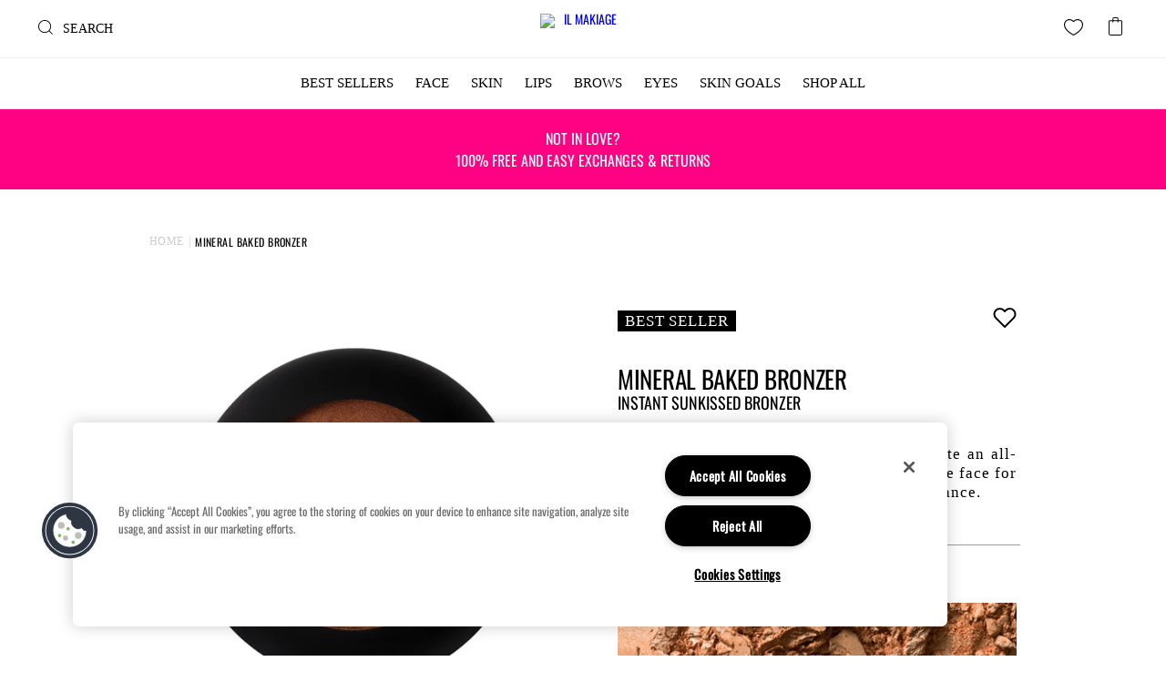

--- FILE ---
content_type: text/html; charset=UTF-8
request_url: https://www.ilmakiage.com/uk/catalog/product/view/id/1221/s/im212-155080-mineral-baked-bronzer/category/5/
body_size: 68612
content:

<!DOCTYPE html>

<!--[if lt IE 7 ]> <html lang="en" id="top" class="no-js ie6"> <![endif]-->
<!--[if IE 7 ]>    <html lang="en" id="top" class="no-js ie7"> <![endif]-->
<!--[if IE 8 ]>    <html lang="en" id="top" class="no-js ie8"> <![endif]-->
<!--[if IE 9 ]>    <html lang="en" id="top" class="no-js ie9"> <![endif]-->
<!--[if (gt IE 9)|!(IE)]><!--> <html lang="en" id="top" class="no-js"> <!--<![endif]-->

<head>
        <script nodefer="nodefer">
    function getCookieByName(name) {
        var value = "; " + document.cookie;
        var parts = value.split("; " + name + "=");
        if (parts.length == 2) return parts.pop().split(";").shift();
    }
    const OneTrustLStorageKName = 'OneTrustPdCsHistory3';
    var OneTrustCookieCategories = {"dynamic":{"qu-":"C0001","no_optimizely_":"C0001","caroufredsel_cookie_":"C0001"},"exchange_collection_first_time":"C0001","focus_groups_img_comp_first_time":"C0001","thankyou_a22_survey_first_time":"C0001","thankyou_e27_survey_first_time":"C0001","thankyou_img_comp_native_external_first_time":"C0001","user_allowed_save_cookie":"C0001","external_no_cache":"C0001","remember_credit":"C0001","subChecked":"C0001","firstTime":"C0001","ilm_pm_appay_tbd":"C0001","ilm_pm_appay":"C0001","prev":"C0001","s2s_pid":"C0001","imft":"C0001","confidance":"C0001","skincare":"C0001","ordering":"C0001","raf-us":"C0001","crownpromo":"C0001","message":"C0001","menu":"C0001","tiktokclid":"C0001","first_session_visit":"C0001","isRedirected":"C0001","ppTbybOn":"C0001","cust_utm_source":"C0001","cust_utm_medium":"C0001","cust_utm_campaign":"C0001","cust_utm_content":"C0001","cust_utm_term":"C0001","Summarytop":"C0003","rp_geos_awareness_popup":"C0001","rp_geos_awareness_icons":"C0001","rp_geos_awareness_tabs":"C0001","uk_rp_arsenal":"C0001","annualsubsuccessbuy":"C0001","QS":"C0001","lida":"C0001","shade_model":"C0001","requested_formula_type":"C0001","wult_shade_model_type":"C0001","wult_shade_model":"C0001","ap_shade_model_type":"C0001","dmIntendedVariantType":"C0001","shade_model_result_type":"C0001","wult_model_train":"C0001","wult_shade_model2":"C0001","wult":"C0001","wult_shade_model7":"C0001","progress_bar_shopping_cart":"C0001","giftprogressbar":"C0001","giftcart":"C0001","new_rp_uk":"C0001","uk_f_gallery":"C0001","new_F_image":"C0001","copysub":"C0001","buysubconew":"C0001","ex_co_pp_ap":"C0001","new_cc":"C0001","pm_cta":"C0001"};
    var OneTrustProcessedCookies = {};
    var OneTrustNecessaryCategoryCode = 'C0001';
    function loadOneTrustCookiesFLocalStorage() {
        let valueLoaded = JSON.parse(localStorage.getItem(OneTrustLStorageKName));
        if (valueLoaded) {
            OneTrustProcessedCookies = valueLoaded;
        }
    }
    loadOneTrustCookiesFLocalStorage();
    function saveOneTrustCookiesFLocalStorage() {
        localStorage.setItem(OneTrustLStorageKName, JSON.stringify(OneTrustProcessedCookies));
    }
    function printOneTrustLog(message) {
        let printLog = false;
        if (printLog) console.log(message);
    }
    function saveOneTrustCookieHistory(cname, cvalue, exdays, category, is_mage = false, is_global = false, mage_args = [], created = true) {
        if (!created) {
            if (!(category in OneTrustProcessedCookies)) OneTrustProcessedCookies[category] = {'allow': created, 'items': []};
            let cookieExists = OneTrustProcessedCookies[category].items.find(x => x.name == cname);
            if (cookieExists === undefined) {
                OneTrustProcessedCookies[category].items.push({
                    'name': cname,
                    'value': cvalue,
                    'exp': exdays,
                    'mage': is_mage,
                    'global': is_global,
                    'mage_args': mage_args,
                    'processed': created
                });
            }
        }
    }
    function getCookieCategoryCode(cookieName) {
        let categoryCode = OneTrustNecessaryCategoryCode;
        if (cookieName in OneTrustCookieCategories) {
            categoryCode = OneTrustCookieCategories[cookieName];
        } else {
            for (let name in OneTrustCookieCategories.dynamic) {
                if (cookieName.startsWith(name)) {
                    categoryCode = OneTrustCookieCategories.dynamic[name];
                }
            }
        }
        return categoryCode;
    }
    function getOneTrustConsentCookieValue() {
        let OneTrustCookieValue = getCookieByName('OptanonConsent');
        if (OneTrustCookieValue === undefined || OneTrustCookieValue == null) {
            return '';
        } else {
            return decodeURIComponent(OneTrustCookieValue);
        }
    }
    function isActiveOneTrustCategory(OneTrustCookieValue, categoryCode)
    {
        return (categoryCode && OneTrustCookieValue.includes(categoryCode + ':1'));
    }
    window.addEventListener('OTConsentApplied', event => {
        loadOneTrustCookiesFLocalStorage();
        printOneTrustLog(OneTrustProcessedCookies);
        let OneTrustCookieValue = getOneTrustConsentCookieValue();
        for (let categoryCode in OneTrustProcessedCookies) {
            if (categoryCode === OneTrustNecessaryCategoryCode) continue;
            let oldCatStatus = OneTrustProcessedCookies[categoryCode].allow;
            let newCatStatus = isActiveOneTrustCategory(OneTrustCookieValue, categoryCode);
            if (oldCatStatus !== newCatStatus) {
                for (let i = (OneTrustProcessedCookies[categoryCode].items.length - 1); i >= 0; i--) {
                    let cookieObj = OneTrustProcessedCookies[categoryCode].items[i];
                    if (oldCatStatus === false && cookieObj.processed === false) {
                        createOneTrustCookie(cookieObj.name, cookieObj.value, cookieObj.exp, cookieObj.mage, cookieObj.global, cookieObj.mage_args, false);
                        OneTrustProcessedCookies[categoryCode].items[i].processed = true;
                        OneTrustProcessedCookies[categoryCode].items.splice(i, 1);
                    }
                }
                OneTrustProcessedCookies[categoryCode].allow = newCatStatus;
            }
        }
        saveOneTrustCookiesFLocalStorage();
        printOneTrustLog('The following groups are now active: '+ OnetrustActiveGroups);
    });
    function createOneTrustCookie(cname, cvalue, exdays, isMageCookie = false, isGlobal = false, mageArguments = [], isNewCookie = true) {
        const enabledByDefault = false;
        let categoryCode = getCookieCategoryCode(cname);

        let shouldCheckOneTrust = true;
        let canCreateCookie = true;

        //For "Strictly Necessary" cookies we skip oneTrust checks and cookie creation is always allowed
        if (categoryCode === OneTrustNecessaryCategoryCode) {
            shouldCheckOneTrust = false;
        }

        //If store with requred cookies agreement, we check if specific category enabled
        if (shouldCheckOneTrust) {
            let OneTrustCookieValue = getOneTrustConsentCookieValue();
            if (OneTrustCookieValue === '') {
                canCreateCookie = enabledByDefault;
            } else {
                canCreateCookie = enabledByDefault;
                if (isActiveOneTrustCategory(OneTrustCookieValue, categoryCode)) {
                    canCreateCookie = true;
                }
            }
        }

        //Create cookie
        if (canCreateCookie) {
            if (isMageCookie) {
                let argv = mageArguments;
                let argc = mageArguments.length;
                let expires = (argc > 2) ? argv[2] : Mage.Cookies.expires;
                let path = (argc > 3) ? argv[3] : Mage.Cookies.path;
                let domain = (argc > 4) ? argv[4] : Mage.Cookies.domain;
                let secure = (argc > 5) ? argv[5] : Mage.Cookies.secure;
                document.cookie = cname + "=" + escape (cvalue) +
                    ((expires == null) ? "" : ("; expires=" + expires.toUTCString())) +
                    ((path == null) ? "" : ("; path=" + path)) +
                    ((domain == null) ? "" : ("; domain=" + domain)) +
                    ((secure == true) ? "; secure" : "");
            } else {
                let newCookieStr = cname + "=" + cvalue;
                if (isGlobal) { newCookieStr += ";path=/"; }
                if (exdays && exdays > 0) {
                    let date = new Date();
                    date.setTime(date.getTime() + (exdays * 24 * 60 * 60 * 1000));
                    document.cookie = newCookieStr + "; expires=" + date.toGMTString();
                } else {
                    document.cookie = newCookieStr;
                }
            }
            printOneTrustLog('OneTrust: created cookie ' + cname + ', category code: ' + categoryCode + (isMageCookie ? ', Mage cookie' : ', Regular Cookie'));
            if (isNewCookie) saveOneTrustCookieHistory(cname, cvalue, exdays, categoryCode, isMageCookie, isGlobal, mageArguments);
        } else {
            printOneTrustLog('OneTrust: Blocked cookie ' + cname + ', category code: ' + categoryCode + (isMageCookie ? ', Mage cookie' : ', Regular Cookie'));
            if (isNewCookie) saveOneTrustCookieHistory(cname, cvalue, exdays, categoryCode, isMageCookie, isGlobal, mageArguments, false);
        }
        saveOneTrustCookiesFLocalStorage();
    }
    function createCookie(cookieName,cookieValue,daysToExpire=false,isGlobal=false) {
        if (daysToExpire === false) {
            createOneTrustCookie(cookieName,cookieValue,daysToExpire,true, isGlobal);
        } else {
            createOneTrustCookie(cookieName,cookieValue,daysToExpire,false, isGlobal);
        }
    }
    window.createCookieDExp = createCookie;
    </script>

<script nodefer src="https://cdn.optimizely.com/js/24786040128.js"></script>
<meta name="viewport" content="width=device-width, initial-scale=1, maximum-scale=1,user-scalable=0"/>

<meta http-equiv="Content-Type" content="text/html; charset=utf-8" />
<title>Bestselling Mineral Baked Bronzer | IL MAKIAGE</title>
<meta name="description" content="A streak-free mineral-baked bronzer to create an all-over instant sun-kissed look or to contour the face for the illusion of expertly sculpted, slim appearance. " />
<meta name="keywords" content="Bronzer, Baked bronzer, Tan, Sun-kissed, Sculpt, Sculpting, Bronze, Contour
" />
<meta name="robots" content="INDEX,FOLLOW" />
<link rel="icon" href="https://media.ilmakiage.com/media/favicon/default/favicon_2.ico" type="image/x-icon" />
<link rel="shortcut icon" href="https://media.ilmakiage.com/media/favicon/default/favicon_2.ico" type="image/x-icon" />
    <meta property="og:url" content="https://www.ilmakiage.com/uk/catalog/product/view/id/1221/s/im212-155080-mineral-baked-bronzer/category/5/" />
    <meta property="og:title" content="Bestselling Mineral Baked Bronzer | IL MAKIAGE" />
    <meta property="og:type" content="product" />
    <meta property="og:image" content="https://media.ilmakiage.com/media/catalog/product/cache/3/image/300x300/9df78eab33525d08d6e5fb8d27136e95/2/1/212-15510_1.jpg" />
    <meta property="og:description" content="Instant Sunkissed Bronzer" />
    <meta property="og:site_name" content="UK" />




<link rel="stylesheet" type="text/css" href="https://www.ilmakiage.com/uk/media/fbminify/645b7f67db94bdd12babebc33f47d23a-1769681685.css" />
<link rel="stylesheet" type="text/css" href="https://www.ilmakiage.com/uk/media/fbminify/e0a6da1ea517670e85e3196714ac7a32-1769681595.css" media="all" />
<link rel="stylesheet" type="text/css" href="https://www.ilmakiage.com/uk/media/fbminify/488714db41b41c2c12b641ad518c9153-1769681595.css" media="all" />
<link rel="stylesheet" type="text/css" href="https://www.ilmakiage.com/uk/media/fbminify/6e663046666b5028d1cc7b0d515b2652-1769681595.css" media="all" />
<link rel="stylesheet" type="text/css" href="https://www.ilmakiage.com/uk/media/fbminify/a64348873ec540230c7db571684b5437-1769681595.css" media="all" />
<link rel="stylesheet" type="text/css" href="https://www.ilmakiage.com/uk/media/fbminify/4094894f24a1f080390c4ed689f5ca2f-1769681595.css" media="all" />
<link rel="stylesheet" type="text/css" href="https://www.ilmakiage.com/uk/media/fbminify/f9b3bd40364def058223754618516b4e-1769681595.css" media="all" />
<link rel="stylesheet" type="text/css" href="https://www.ilmakiage.com/uk/media/fbminify/88540f34fdbe53b3e29894865d624a81-1769681595.css" media="all" />
<link rel="stylesheet" type="text/css" href="https://www.ilmakiage.com/uk/media/fbminify/bd94b8a8928f330e2359002ced90ead2-1769681595.css" media="all" />
<link rel="stylesheet" type="text/css" href="https://www.ilmakiage.com/uk/media/fbminify/ae4b97b92fc27a33ba94359555916bcc-1769681595.css" media="all" />
<link rel="stylesheet" type="text/css" href="https://www.ilmakiage.com/uk/media/fbminify/d8faf7fe9492e616e33d69cfab3a5b34-1769681595.css" media="all" />
<link rel="stylesheet" type="text/css" href="https://www.ilmakiage.com/uk/media/fbminify/fc4955a2686bd33f9a83b7ef71e0836f-1769681595.css" media="all" />
<link rel="stylesheet" type="text/css" href="https://www.ilmakiage.com/uk/media/fbminify/98ba327b4479b24d58f923aaa50e41c8-1769681595.css" media="all" />
<link rel="stylesheet" type="text/css" href="https://www.ilmakiage.com/uk/media/fbminify/ea44fd6625f7cae7ea3944914d47d3c1-1769681595.css" media="all" />
<link rel="stylesheet" type="text/css" href="https://www.ilmakiage.com/uk/media/fbminify/6d84a07da001016405a4b1d8d006abd1-1769681595.css" media="all" />
<link rel="stylesheet" type="text/css" href="https://www.ilmakiage.com/uk/media/fbminify/faa9dd3422112e9d87ac53d279a9571f-1769681595.css" media="all" />
<link rel="stylesheet" type="text/css" href="https://www.ilmakiage.com/uk/media/fbminify/907f53516767a86a936bef0dc5aa03a5-1769681595.css" media="all" />
<link rel="stylesheet" type="text/css" href="https://www.ilmakiage.com/uk/media/fbminify/85a85c0d9dd99d4e16491994f0630f76-1769681595.css" media="all" />
<link rel="stylesheet" type="text/css" href="https://www.ilmakiage.com/uk/media/fbminify/a8aed8f192e9070f778e3358aee2c631-1769681595.css" media="all" />
<link rel="stylesheet" type="text/css" href="https://www.ilmakiage.com/uk/media/fbminify/dcf21d93456add48b4b0e1f08b1962ad-1769681595.css" media="all" />
<link rel="stylesheet" type="text/css" href="https://www.ilmakiage.com/uk/media/fbminify/add046dd780c291115751587e9b2a129-1769681595.css" media="all" />
<link rel="stylesheet" type="text/css" href="https://www.ilmakiage.com/uk/media/fbminify/1d75bcc4f2eab9c578e04e524a6f8aa4-1769681595.css" media="all" />
<link rel="stylesheet" type="text/css" href="https://www.ilmakiage.com/uk/media/fbminify/e4de0bd5768be43640d19980d746dbb6-1769681595.css" media="all" />
<link rel="stylesheet" type="text/css" href="https://www.ilmakiage.com/uk/media/fbminify/89b5d78fc46d09da39e3df45dfcfcfab-1769681595.css" media="all" />
<link rel="stylesheet" type="text/css" href="https://www.ilmakiage.com/uk/media/fbminify/226e6a67dfcabe9c9a0cfd5e58adc390-1769681595.css" media="all" />
<link rel="stylesheet" type="text/css" href="https://www.ilmakiage.com/uk/media/fbminify/290c1bae363ec35a08bcd4ea2f1c46f1-1769681595.css" media="all" />
<link rel="stylesheet" type="text/css" href="https://www.ilmakiage.com/uk/media/fbminify/4cfef250102a4e5901c9f06fe1df9f9d-1769681595.css" media="all" />
<link rel="stylesheet" type="text/css" href="https://www.ilmakiage.com/uk/media/fbminify/84015b17b605a83bb299d3728ba29d9b-1769681595.css" media="all" />
<link rel="stylesheet" type="text/css" href="https://www.ilmakiage.com/uk/media/fbminify/0c22d40df75be40b0b38588fdc26b72a-1769681595.css" media="all" />
<link rel="stylesheet" type="text/css" href="https://www.ilmakiage.com/uk/media/fbminify/020e2b232721d29dd7ff97fd0af0627f-1769681595.css" media="all" />
<link rel="stylesheet" type="text/css" href="https://www.ilmakiage.com/uk/media/fbminify/f0ff8c47e619c122187a399b33ed5d01-1769681595.css" media="all" />
<link rel="stylesheet" type="text/css" href="https://www.ilmakiage.com/uk/media/fbminify/98e7807e6155c664153335728d187938-1769681595.css" media="all" />
<link rel="stylesheet" type="text/css" href="https://www.ilmakiage.com/uk/media/fbminify/326f7e54bc56e4d88d1e80d3865aa4ee-1769681596.css" media="all" />
<link rel="stylesheet" type="text/css" href="https://www.ilmakiage.com/uk/media/fbminify/d3001949da0c6ab8da36d0f190a4ce27-1769681596.css" media="all" />
<link rel="stylesheet" type="text/css" href="https://www.ilmakiage.com/uk/media/fbminify/72322485232b08a00402824fb1a9e385-1769681596.css" media="all" />
<link rel="stylesheet" type="text/css" href="https://www.ilmakiage.com/uk/media/fbminify/398df42ea55117adc78e935977a8a897-1769681595.css" media="all" />
<link rel="stylesheet" type="text/css" href="https://www.ilmakiage.com/uk/media/fbminify/700f45376797e2a1b2990b286dc2ae37-1769681595.css" media="all" />
<link rel="stylesheet" type="text/css" href="https://www.ilmakiage.com/uk/media/fbminify/b65e1a9d55974807a87413ee44e060e3-1769681595.css" media="all" />
<link rel="stylesheet" type="text/css" href="https://www.ilmakiage.com/uk/media/fbminify/2fdaf39664e8a040b5cb40850be8099e-1769681595.css" media="all" />
<link rel="stylesheet" type="text/css" href="https://www.ilmakiage.com/uk/media/fbminify/1474607d778f6eb090911c1bd6505dbc-1769681595.css" media="all" />
<link rel="stylesheet" type="text/css" href="https://www.ilmakiage.com/uk/media/fbminify/fce70557e767dac5d0d8b9766e1157b3-1769681595.css" media="all" />
<link rel="stylesheet" type="text/css" href="https://www.ilmakiage.com/uk/media/fbminify/642a4fa86d74b8dae1f73d0dd555242f-1769681595.css" media="all" />
<link rel="stylesheet" type="text/css" href="https://www.ilmakiage.com/uk/media/fbminify/739f0199bee9132e9dbacca9c1c3176a-1769681595.css" media="all" />
<link rel="stylesheet" type="text/css" href="https://www.ilmakiage.com/uk/media/fbminify/f7d15bb22acce7257b75988133f44dad-1769681595.css" media="all" />
<link rel="stylesheet" type="text/css" href="https://www.ilmakiage.com/uk/media/fbminify/899e64492cd1adacf5528d0b6f95b45a-1769681595.css" media="all" />
<link rel="stylesheet" type="text/css" href="https://www.ilmakiage.com/uk/media/fbminify/56da05414e0d8108368ae556d714c7ae-1769681595.css" media="all" />
<link rel="stylesheet" type="text/css" href="https://www.ilmakiage.com/uk/media/fbminify/08bcea9d8887313a14458c821afa7f82-1769681595.css" media="all" />
<link rel="stylesheet" type="text/css" href="https://www.ilmakiage.com/uk/media/fbminify/353f5f87204134c51cd74f77dcf06f3a-1769681595.css" media="all" />
<link rel="stylesheet" type="text/css" href="https://www.ilmakiage.com/uk/media/fbminify/4b943b8267e3c901707f00be20551b19-1769681595.css" media="all" />
<link rel="stylesheet" type="text/css" href="https://www.ilmakiage.com/uk/media/fbminify/ddca43389e7cd7344bd6aad63de10a38-1769681595.css" media="all" />









































































    


    <link rel="alternate" href="https://www.ilmakiage.com/catalog/product/view/id/1221/s/im212-155080-mineral-baked-bronzer/category/5/" hreflang="x-default" />
    <link rel="alternate" href="https://www.ilmakiage.com/catalog/product/view/id/1221/s/im212-155080-mineral-baked-bronzer/category/5/" hreflang="en" />
    <link rel="alternate" href="https://www.ilmakiage.com/uk/catalog/product/view/id/1221/s/im212-155080-mineral-baked-bronzer/category/5/" hreflang="en-gb" />
    <link rel="alternate" href="https://www.ilmakiage.com/de/catalog/product/view/id/1221/s/im212-155080-mineral-baked-bronzer/category/5/" hreflang="de-de" />
    <link rel="alternate" href="https://www.ilmakiage.com/au/catalog/product/view/id/1221/s/im212-155080-mineral-baked-bronzer/category/5/" hreflang="en-au" />
    <link rel="alternate" href="https://www.ilmakiage.com/de/catalog/product/view/id/1221/s/im212-155080-mineral-baked-bronzer/category/5/?country=AT" hreflang="de-at" />
    <link rel="alternate" href="https://www.ilmakiage.com/eu/catalog/product/view/id/1221/s/im212-155080-mineral-baked-bronzer/category/5/?country=IE" hreflang="en-ie" />
    <link rel="alternate" href="https://www.ilmakiage.com/eu/catalog/product/view/id/1221/s/im212-155080-mineral-baked-bronzer/category/5/?country=FI" hreflang="en-fi" />
    <link rel="alternate" href="https://www.ilmakiage.com/eu/catalog/product/view/id/1221/s/im212-155080-mineral-baked-bronzer/category/5/?country=NL" hreflang="en-nl" />
    <link rel="alternate" href="https://www.ilmakiage.com/fr/catalog/product/view/id/1221/s/im212-155080-mineral-baked-bronzer/category/5/" hreflang="fr-fr" />
    <link rel="alternate" href="https://www.ilmakiage.com/se/catalog/product/view/id/1221/s/im212-155080-mineral-baked-bronzer/category/5/" hreflang="en-se" />
    <link rel="alternate" href="https://www.ilmakiage.com/es/catalog/product/view/id/1221/s/im212-155080-mineral-baked-bronzer/category/5/" hreflang="es-es" />
    <link rel="alternate" href="https://www.ilmakiage.com/dk/catalog/product/view/id/1221/s/im212-155080-mineral-baked-bronzer/category/5/" hreflang="en-dk" />
    <link rel="alternate" href="https://www.ilmakiage.com/it/catalog/product/view/id/1221/s/im212-155080-mineral-baked-bronzer/category/5/" hreflang="it-it" />
    <link rel="alternate" href="https://www.ilmakiage.com/jp/catalog/product/view/id/1221/s/im212-155080-mineral-baked-bronzer/category/5/" hreflang="jp-jp" />
    <link rel="alternate" href="https://www.ilmakiage.com/us-es/catalog/product/view/id/1221/s/im212-155080-mineral-baked-bronzer/category/5/" hreflang="es-us" />
    <link rel="alternate" href="https://www.ilmakiage.com/mx/catalog/product/view/id/1221/s/im212-155080-mineral-baked-bronzer/category/5/" hreflang="es-mx" />
<meta name="viewport" content="initial-scale=1.0, width=device-width" />



    <!-- Global Data Layer -->

                    

    

                    
    
    <!-- End - Global Data Layer -->



    
    

            
    
<script nodefer type="text/javascript" src="https://www.ilmakiage.com/uk/media/fbminify/f32cdd2562c2f779d1e30262dc7f1653-1769681596.js"></script>


<link rel="canonical" href="https://www.ilmakiage.com/uk/im212-155080-mineral-baked-bronzer/" />
<!-- Google Tag Manager -->

<!-- End Google Tag Manager -->
<!-- OneTrust Cookies Consent Notice start for ilmakiage.com -->


<style>
#notice-cookie-block { display:none !important; }
</style>
<!-- OneTrust Cookies Consent Notice end for ilmakiage.com -->

<style>
/*.paypal-button, .paypal-logo , .amazon-pay-button {
display: none !important;
}*/
/*.main_ul_menu .linkIn{
position:relative;
visibility:hidden;
top:-10000px;
}

.main_ul_menu.main_mobile .linkIn{
 position:relative;
visibility:visible;
top:0px;
}

.mobile .section2_menu_title{
display:none;
}

.main_mobile .linkIn:first-child{
display:none;
}

.main_mobile .linkIn .menu_title{
display:none;
}
*/
.cms-shop .hpcategory-list-container .title{
font-size: 46px;
padding: 0;
text-align: center;
}

.cms-shop .pager-no-toolbar{
display:none;
}

.catalogsearch-result-index .swiper-container-wrapper-colors{
display:none;
}
</style>
<!--xvpnIVfZzqJLUmteFwaOPTu4ESz2aSpW-->
    
    <link rel="alternate" href="https://www.ilmakiage.com/catalog/product/view/id/1221/s/im212-155080-mineral-baked-bronzer/category/5/" hreflang="x-default" />
    <link rel="alternate" href="https://www.ilmakiage.com/catalog/product/view/id/1221/s/im212-155080-mineral-baked-bronzer/category/5/" hreflang="en" />
    <link rel="alternate" href="https://www.ilmakiage.com/uk/catalog/product/view/id/1221/s/im212-155080-mineral-baked-bronzer/category/5/" hreflang="en-gb" />
    <link rel="alternate" href="https://www.ilmakiage.com/de/catalog/product/view/id/1221/s/im212-155080-mineral-baked-bronzer/category/5/" hreflang="de-de" />
    <link rel="alternate" href="https://www.ilmakiage.com/au/catalog/product/view/id/1221/s/im212-155080-mineral-baked-bronzer/category/5/" hreflang="en-au" />
    <link rel="alternate" href="https://www.ilmakiage.com/de/catalog/product/view/id/1221/s/im212-155080-mineral-baked-bronzer/category/5/?country=AT" hreflang="de-at" />
    <link rel="alternate" href="https://www.ilmakiage.com/eu/catalog/product/view/id/1221/s/im212-155080-mineral-baked-bronzer/category/5/?country=IE" hreflang="en-ie" />
    <link rel="alternate" href="https://www.ilmakiage.com/eu/catalog/product/view/id/1221/s/im212-155080-mineral-baked-bronzer/category/5/?country=FI" hreflang="en-fi" />
    <link rel="alternate" href="https://www.ilmakiage.com/eu/catalog/product/view/id/1221/s/im212-155080-mineral-baked-bronzer/category/5/?country=NL" hreflang="en-nl" />
    <link rel="alternate" href="https://www.ilmakiage.com/fr/catalog/product/view/id/1221/s/im212-155080-mineral-baked-bronzer/category/5/" hreflang="fr-fr" />
    <link rel="alternate" href="https://www.ilmakiage.com/se/catalog/product/view/id/1221/s/im212-155080-mineral-baked-bronzer/category/5/" hreflang="en-se" />
    <link rel="alternate" href="https://www.ilmakiage.com/es/catalog/product/view/id/1221/s/im212-155080-mineral-baked-bronzer/category/5/" hreflang="es-es" />
    <link rel="alternate" href="https://www.ilmakiage.com/dk/catalog/product/view/id/1221/s/im212-155080-mineral-baked-bronzer/category/5/" hreflang="en-dk" />
    <link rel="alternate" href="https://www.ilmakiage.com/it/catalog/product/view/id/1221/s/im212-155080-mineral-baked-bronzer/category/5/" hreflang="it-it" />
    <link rel="alternate" href="https://www.ilmakiage.com/jp/catalog/product/view/id/1221/s/im212-155080-mineral-baked-bronzer/category/5/" hreflang="jp-jp" />
    <link rel="alternate" href="https://www.ilmakiage.com/us-es/catalog/product/view/id/1221/s/im212-155080-mineral-baked-bronzer/category/5/" hreflang="es-us" />
    <link rel="alternate" href="https://www.ilmakiage.com/mx/catalog/product/view/id/1221/s/im212-155080-mineral-baked-bronzer/category/5/" hreflang="es-mx" />

    



        
</head>
<body class="catalog-product-view catalog-product-view product-im212-155080-mineral-baked-bronzer hide-ls website-uk">
	






                <div class="overly"></div>
<div class="wrapper">
        <noscript>
        <div class="global-site-notice noscript">
            <div class="notice-inner">
                <p>
                    <strong>JavaScript seems to be disabled in your browser.</strong><br />
                    You must have JavaScript enabled in your browser to utilize the functionality of this website.                </p>
            </div>
        </div>
    </noscript>
    <div class="page">
        
<div class="header_sticky">
                <div class="globalMessage">
            <a rel="nofollow" href="#" class="close" ></a>
            <p>Worldwide shipping. Free shipping over $50 on US orders</p>        </div>
            <header id="header" class="page-header" >
        <div class="page-header-container">
                        <div class="store-language-container"></div>
            <div class="skip-links header_right">
                <div class="header-minicart right_ele">
                                        <a rel="nofollow" title="cart" href="#header-cart" class="desktop skip-link skip-cart  no-count">
                        <span class="icon full"></span>
                        <div class="counter  no-count"><span class="cartCnt count">0</span></div>
                    </a>
                    <div id="header-cart" class="block block-cart skip-content">
                        <div class="minicart-wrapper"></div>
                    </div>
                </div>
                <div class="wishlist_top_link right_ele">
                    <ul>
                        <li>
                            <a rel="nofollow" class="gwishlist_icon IsWishlist" href='https://www.ilmakiage.com/uk/my-wishlist/' title="My Wishlist">
                                <span class="sprite icon full" ></span>
                                <div class="counter"><span class="cartCnt count js-wish-counter"></span></div>
                            </a>
                        </li>
                    </ul>
                </div>
                <a rel="nofollow" href="#header-account" class=" skip-link skip-account right_ele">
                    <span class="icon"></span>
                    <span class="label"></span>
                </a>
                <div class="clear"></div>
            </div>
            <a class="logo logo-mobile" href="https://www.ilmakiage.com/uk/">
                <img src="https://www.ilmakiage.com/skin/frontend/ilmakiage/default/images/logo_new.svg" alt="IL MAKIAGE" class="large" />
            </a>
            <div id="header-nav" class="skip-content">
                <div class="wrap_menu">
                    
<style>
    /*region MY ACCOUNT BURGER MENU*/
    .burger-submenu .burger-submenu__title {
        position: relative;
        display: flex;
        justify-content: space-between;
        border-bottom: 1px solid #fff;
    }

    .burger-submenu .burger-submenu__title a {
        display: inline-block;
        width: 100%;
        padding: 22px 26px;
        font: 600 14px/14px 'Maison Neue Demi', sans-serif;
        letter-spacing: 0.45px;
        color: #fff;
        text-decoration: underline;
        text-underline-offset: 2px;
    }

    .burger-submenu .burger-submenu__title button.burger-submenu__btn {
        position: absolute;
        right: 0;
        height: 58px;
        padding: 22px 30px;
        background: none;
        border: none;
    }

    .burger-submenu .burger-submenu__title button.burger-submenu__btn img {
        width: 10px;
        height: 10px;
    }

    .burger-submenu.expanded .burger-submenu__title button.burger-submenu__btn img {
        margin-bottom: 5px;
        transform: rotate(180deg);
    }

    .burger-submenu .burger-submenu__link-list {
        display: none;
    }

    .burger-submenu.expanded .burger-submenu__link-list {
        display: flex;
        flex-direction: column;
        background: #fff;
    }

    .burger-submenu.expanded .burger-submenu__link-list li:not(:last-child) {
        border-bottom: 1px solid #ececec;
    }

    .burger-submenu.expanded .burger-submenu__link-list a {
        display: inline-block;
        width: 100%;
        padding: 24px 26px;
        font-size: 14px;
        line-height: 14px;
        font-family: 'Maison Neue Demi', sans-serif;
        text-decoration: none;
        color: #000;
    }

    .wrap_menu > ul > li a.menu_title {
        font: 600 14px/26px 'Maison Neue Demi',sans-serif;
        letter-spacing: 0.45px;
        text-underline-offset: 2px;
    }
    /*endregion*/
</style>

		<ul class="main_ul_menu ">
                            <li class="linkOut end login mobile-only">
                    <a data-menu="Login" href="#header-account" class="skip-link" title="Login" alt="Login">Login</a>
                </li>
                        					<li class="linkIn  shop" data-menu="SHOP BY PRODUCT">
                        							<a class="menu_title" data-menu="SHOP BY PRODUCT"  href="https://www.ilmakiage.com/uk/shop?menu=shop">SHOP BY PRODUCT</a>
                        							<div class="desk sprite plus "></div>
							<div class="mega_menu col_8 mega_menu_desk images_and_links ">
                                											<div class="wrap_col col_links link_languages">
                                                													<div class="wrap_col_div">
                                                        															<a title="Shop All"  data-menu="SHOP BY PRODUCT" class="DeskLink main_link" href="https://www.ilmakiage.com/uk/shop-all" >
																<span class="title plus">Shop All</span>
                                                            </a>
                                                                                                                        <span title="Shop All"  data-menu="SHOP BY PRODUCT" class="MobileLink main_link title plus"  >
                                                                Shop All                                                            </span>
                                                                                                                                                                            															<div class="desk plus "></div>
                                                        													</div>
                                                                                                                                                    <ul class="">
                                                                                                                    <li class="subLink">
                                                                <a class="category-link" data-menu="SHOP BY PRODUCT"
                                                                   data-sub-category=""
                                                                   data-category="Shop All"
                                                                   href="https://www.ilmakiage.com/uk/"
                                                                ></a>
                                                            </li>
                                                                                                            </ul>
                                                											</div>
                                            											<div class="wrap_col col_links link_languages">
                                                													<div class="wrap_col_div">
                                                        															<a title="Face"  data-menu="SHOP BY PRODUCT" class="DeskLink main_link" href="https://www.ilmakiage.com/uk/face" >
																<span class="title plus">Face</span>
                                                            </a>
                                                                                                                        <span title="Face"  data-menu="SHOP BY PRODUCT" class="MobileLink main_link title plus"  >
                                                                Face                                                            </span>
                                                                                                                                                                            															<div class="desk plus "></div>
                                                        													</div>
                                                                                                                                                    <ul class="">
                                                                                                                    <li class="subLink">
                                                                <a class="category-link" data-menu="SHOP BY PRODUCT"
                                                                   data-sub-category="Foundation"
                                                                   data-category="Face"
                                                                   href="https://www.ilmakiage.com/uk/face/foundation-bff"
                                                                >Foundation</a>
                                                            </li>
                                                                                                                    <li class="subLink">
                                                                <a class="category-link" data-menu="SHOP BY PRODUCT"
                                                                   data-sub-category="Concealer"
                                                                   data-category="Face"
                                                                   href="https://www.ilmakiage.com/uk/face/face-concealer"
                                                                >Concealer</a>
                                                            </li>
                                                                                                                    <li class="subLink">
                                                                <a class="category-link" data-menu="SHOP BY PRODUCT"
                                                                   data-sub-category="Primer"
                                                                   data-category="Face"
                                                                   href="https://www.ilmakiage.com/uk/face/face-primer"
                                                                >Primer</a>
                                                            </li>
                                                                                                                    <li class="subLink">
                                                                <a class="category-link" data-menu="SHOP BY PRODUCT"
                                                                   data-sub-category="Blush & Bronzer"
                                                                   data-category="Face"
                                                                   href="https://www.ilmakiage.com/uk/face/face-blush-bronzer"
                                                                >Blush & Bronzer</a>
                                                            </li>
                                                                                                                    <li class="subLink">
                                                                <a class="category-link" data-menu="SHOP BY PRODUCT"
                                                                   data-sub-category="Highlighter & Contour"
                                                                   data-category="Face"
                                                                   href="https://www.ilmakiage.com/uk/face/face-highlighter-contour"
                                                                >Highlighter & Contour</a>
                                                            </li>
                                                                                                                    <li class="subLink">
                                                                <a class="category-link" data-menu="SHOP BY PRODUCT"
                                                                   data-sub-category="Setting Spray & Powder"
                                                                   data-category="Face"
                                                                   href="https://www.ilmakiage.com/uk/face/powder-setting-spray"
                                                                >Setting Spray & Powder</a>
                                                            </li>
                                                                                                                    <li class="subLink">
                                                                <a class="category-link" data-menu="SHOP BY PRODUCT"
                                                                   data-sub-category="Brushes & Tools"
                                                                   data-category="Face"
                                                                   href="https://www.ilmakiage.com/uk/face/brushestools"
                                                                >Brushes & Tools</a>
                                                            </li>
                                                                                                            </ul>
                                                											</div>
                                            											<div class="wrap_col col_links link_languages">
                                                													<div class="wrap_col_div">
                                                        															<a title="Eyes"  data-menu="SHOP BY PRODUCT" class="DeskLink main_link" href="https://www.ilmakiage.com/uk/eyes" >
																<span class="title plus">Eyes</span>
                                                            </a>
                                                                                                                        <span title="Eyes"  data-menu="SHOP BY PRODUCT" class="MobileLink main_link title plus"  >
                                                                Eyes                                                            </span>
                                                                                                                                                                            															<div class="desk plus "></div>
                                                        													</div>
                                                                                                                                                    <ul class="">
                                                                                                                    <li class="subLink">
                                                                <a class="category-link" data-menu="SHOP BY PRODUCT"
                                                                   data-sub-category="Lash Serum <span>NEW!</span>"
                                                                   data-category="Eyes"
                                                                   href="https://www.ilmakiage.com/uk/eyes/lashserum"
                                                                >Lash Serum <span>NEW!</span></a>
                                                            </li>
                                                                                                                    <li class="subLink">
                                                                <a class="category-link" data-menu="SHOP BY PRODUCT"
                                                                   data-sub-category="Mascara"
                                                                   data-category="Eyes"
                                                                   href="https://www.ilmakiage.com/uk/eyes/mascara"
                                                                >Mascara</a>
                                                            </li>
                                                                                                                    <li class="subLink">
                                                                <a class="category-link" data-menu="SHOP BY PRODUCT"
                                                                   data-sub-category="Eyeliner"
                                                                   data-category="Eyes"
                                                                   href="https://www.ilmakiage.com/uk/eyes/eyeliner"
                                                                >Eyeliner</a>
                                                            </li>
                                                                                                                    <li class="subLink">
                                                                <a class="category-link" data-menu="SHOP BY PRODUCT"
                                                                   data-sub-category="Eyeshadow Palette"
                                                                   data-category="Eyes"
                                                                   href="https://www.ilmakiage.com/uk/eyes/eyeshadow"
                                                                >Eyeshadow Palette</a>
                                                            </li>
                                                                                                                    <li class="subLink">
                                                                <a class="category-link" data-menu="SHOP BY PRODUCT"
                                                                   data-sub-category="Eye Lashes"
                                                                   data-category="Eyes"
                                                                   href="https://www.ilmakiage.com/uk/eyes/eyelashes"
                                                                >Eye Lashes</a>
                                                            </li>
                                                                                                                    <li class="subLink">
                                                                <a class="category-link" data-menu="SHOP BY PRODUCT"
                                                                   data-sub-category="Eye Brushes"
                                                                   data-category="Eyes"
                                                                   href="https://www.ilmakiage.com/uk/eyes/brushestools"
                                                                >Eye Brushes</a>
                                                            </li>
                                                                                                            </ul>
                                                											</div>
                                            											<div class="wrap_col col_links link_languages">
                                                													<div class="wrap_col_div">
                                                        															<a title="Brows"  data-menu="SHOP BY PRODUCT" class="DeskLink main_link" href="https://www.ilmakiage.com/uk/brows" >
																<span class="title plus">Brows</span>
                                                            </a>
                                                                                                                        <span title="Brows"  data-menu="SHOP BY PRODUCT" class="MobileLink main_link title plus"  >
                                                                Brows                                                            </span>
                                                                                                                                                                            															<div class="desk plus "></div>
                                                        													</div>
                                                                                                                                                    <ul class="">
                                                                                                                    <li class="subLink">
                                                                <a class="category-link" data-menu="SHOP BY PRODUCT"
                                                                   data-sub-category="Brow Serum <span>NEW!</span>"
                                                                   data-category="Brows"
                                                                   href="https://www.ilmakiage.com/uk/brows/brow-serum"
                                                                >Brow Serum <span>NEW!</span></a>
                                                            </li>
                                                                                                                    <li class="subLink">
                                                                <a class="category-link" data-menu="SHOP BY PRODUCT"
                                                                   data-sub-category="Brow Styling"
                                                                   data-category="Brows"
                                                                   href="https://www.ilmakiage.com/uk/brows/eyebrow"
                                                                >Brow Styling</a>
                                                            </li>
                                                                                                                    <li class="subLink">
                                                                <a class="category-link" data-menu="SHOP BY PRODUCT"
                                                                   data-sub-category="Brow Brushes"
                                                                   data-category="Brows"
                                                                   href="https://www.ilmakiage.com/uk/brows/eyebrow-brushes"
                                                                >Brow Brushes</a>
                                                            </li>
                                                                                                            </ul>
                                                											</div>
                                            											<div class="wrap_col col_links link_languages">
                                                													<div class="wrap_col_div">
                                                        															<a title="Lips"  data-menu="SHOP BY PRODUCT" class="DeskLink main_link" href="https://www.ilmakiage.com/uk/lips" >
																<span class="title plus">Lips</span>
                                                            </a>
                                                                                                                        <span title="Lips"  data-menu="SHOP BY PRODUCT" class="MobileLink main_link title plus"  >
                                                                Lips                                                            </span>
                                                                                                                                                                            															<div class="desk plus "></div>
                                                        													</div>
                                                                                                                                                    <ul class="">
                                                                                                                    <li class="subLink">
                                                                <a class="category-link" data-menu="SHOP BY PRODUCT"
                                                                   data-sub-category="Lip Plumper"
                                                                   data-category="Lips"
                                                                   href="https://www.ilmakiage.com/uk/lips/lip-plumper"
                                                                >Lip Plumper</a>
                                                            </li>
                                                                                                                    <li class="subLink">
                                                                <a class="category-link" data-menu="SHOP BY PRODUCT"
                                                                   data-sub-category="Lip Color"
                                                                   data-category="Lips"
                                                                   href="https://www.ilmakiage.com/uk/lips/lipcolor"
                                                                >Lip Color</a>
                                                            </li>
                                                                                                                    <li class="subLink">
                                                                <a class="category-link" data-menu="SHOP BY PRODUCT"
                                                                   data-sub-category="Lip Liner"
                                                                   data-category="Lips"
                                                                   href="https://www.ilmakiage.com/uk/lips/lipliner"
                                                                >Lip Liner</a>
                                                            </li>
                                                                                                                    <li class="subLink">
                                                                <a class="category-link" data-menu="SHOP BY PRODUCT"
                                                                   data-sub-category="Lip Mask"
                                                                   data-category="Lips"
                                                                   href="https://www.ilmakiage.com/uk/lips/lip-mask"
                                                                >Lip Mask</a>
                                                            </li>
                                                                                                                    <li class="subLink">
                                                                <a class="category-link" data-menu="SHOP BY PRODUCT"
                                                                   data-sub-category="Lip Brushes"
                                                                   data-category="Lips"
                                                                   href="https://www.ilmakiage.com/uk/lips/212-70150-lip-brush-150"
                                                                >Lip Brushes</a>
                                                            </li>
                                                                                                            </ul>
                                                											</div>
                                            											<div class="wrap_col col_links link_languages">
                                                													<div class="wrap_col_div">
                                                        															<a title="Skin"  data-menu="SHOP BY PRODUCT" class="DeskLink main_link" href="https://www.ilmakiage.com/uk/im-skin" >
																<span class="title plus">Skin</span>
                                                            </a>
                                                                                                                        <span title="Skin"  data-menu="SHOP BY PRODUCT" class="MobileLink main_link title plus"  >
                                                                Skin                                                            </span>
                                                                                                                                                                            															<div class="desk plus "></div>
                                                        													</div>
                                                                                                                                                    <ul class="">
                                                                                                                    <li class="subLink">
                                                                <a class="category-link" data-menu="SHOP BY PRODUCT"
                                                                   data-sub-category="Eye Treatment"
                                                                   data-category="Skin"
                                                                   href="https://www.ilmakiage.com/uk/im-skin/eye-cream"
                                                                >Eye Treatment</a>
                                                            </li>
                                                                                                                    <li class="subLink">
                                                                <a class="category-link" data-menu="SHOP BY PRODUCT"
                                                                   data-sub-category="Wrinkle Filler"
                                                                   data-category="Skin"
                                                                   href="https://www.ilmakiage.com/uk/im-skin/wrinkle-fix"
                                                                >Wrinkle Filler</a>
                                                            </li>
                                                                                                                    <li class="subLink">
                                                                <a class="category-link" data-menu="SHOP BY PRODUCT"
                                                                   data-sub-category="Redness Control <span>NEW!</span>"
                                                                   data-category="Skin"
                                                                   href="https://www.ilmakiage.com/uk/im-skin/green-primer"
                                                                >Redness Control <span>NEW!</span></a>
                                                            </li>
                                                                                                                    <li class="subLink">
                                                                <a class="category-link" data-menu="SHOP BY PRODUCT"
                                                                   data-sub-category="Plumping Cream"
                                                                   data-category="Skin"
                                                                   href="https://www.ilmakiage.com/uk/im-skin/plumping-cream"
                                                                >Plumping Cream</a>
                                                            </li>
                                                                                                                    <li class="subLink">
                                                                <a class="category-link" data-menu="SHOP BY PRODUCT"
                                                                   data-sub-category="Moisturizer"
                                                                   data-category="Skin"
                                                                   href="https://www.ilmakiage.com/uk/im-skin/moisturizer"
                                                                >Moisturizer</a>
                                                            </li>
                                                                                                                    <li class="subLink">
                                                                <a class="category-link" data-menu="SHOP BY PRODUCT"
                                                                   data-sub-category="Serum"
                                                                   data-category="Skin"
                                                                   href="https://www.ilmakiage.com/uk/im-skin/serum"
                                                                >Serum</a>
                                                            </li>
                                                                                                                    <li class="subLink">
                                                                <a class="category-link" data-menu="SHOP BY PRODUCT"
                                                                   data-sub-category="Exfoliator"
                                                                   data-category="Skin"
                                                                   href="https://www.ilmakiage.com/uk/im-skin/exfoliator"
                                                                >Exfoliator</a>
                                                            </li>
                                                                                                                    <li class="subLink">
                                                                <a class="category-link" data-menu="SHOP BY PRODUCT"
                                                                   data-sub-category="Sun Foam"
                                                                   data-category="Skin"
                                                                   href="https://www.ilmakiage.com/uk/im-skin/sun-foam"
                                                                >Sun Foam</a>
                                                            </li>
                                                                                                                    <li class="subLink">
                                                                <a class="category-link" data-menu="SHOP BY PRODUCT"
                                                                   data-sub-category="Lip Mask"
                                                                   data-category="Skin"
                                                                   href="https://www.ilmakiage.com/uk/im-skin/lip-mask"
                                                                >Lip Mask</a>
                                                            </li>
                                                                                                            </ul>
                                                											</div>
                                            											<div class="wrap_col col_links link_languages">
                                                													<div class="wrap_col_div">
                                                        															<a title="Skin Goals"  data-menu="SHOP BY PRODUCT" class="DeskLink main_link" href="https://www.ilmakiage.com/uk/skin-goals" >
																<span class="title plus">Skin Goals</span>
                                                            </a>
                                                                                                                        <span title="Skin Goals"  data-menu="SHOP BY PRODUCT" class="MobileLink main_link title plus"  >
                                                                Skin Goals                                                            </span>
                                                                                                                                                                            															<div class="desk plus "></div>
                                                        													</div>
                                                                                                                                                    <ul class="">
                                                                                                                    <li class="subLink">
                                                                <a class="category-link" data-menu="SHOP BY PRODUCT"
                                                                   data-sub-category="Firm, Plump & Lift"
                                                                   data-category="Skin Goals"
                                                                   href="https://www.ilmakiage.com/uk/skin-goals/firm-plump-lift"
                                                                >Firm, Plump & Lift</a>
                                                            </li>
                                                                                                                    <li class="subLink">
                                                                <a class="category-link" data-menu="SHOP BY PRODUCT"
                                                                   data-sub-category="Smooth & Even"
                                                                   data-category="Skin Goals"
                                                                   href="https://www.ilmakiage.com/uk/skin-goals/smooth-even"
                                                                >Smooth & Even</a>
                                                            </li>
                                                                                                                    <li class="subLink">
                                                                <a class="category-link" data-menu="SHOP BY PRODUCT"
                                                                   data-sub-category="Brighten & Recharge"
                                                                   data-category="Skin Goals"
                                                                   href="https://www.ilmakiage.com/uk/skin-goals/brighten-recharge"
                                                                >Brighten & Recharge</a>
                                                            </li>
                                                                                                                    <li class="subLink">
                                                                <a class="category-link" data-menu="SHOP BY PRODUCT"
                                                                   data-sub-category="Nourish & Hydrate"
                                                                   data-category="Skin Goals"
                                                                   href="https://www.ilmakiage.com/uk/skin-goals/nourish-hydrate"
                                                                >Nourish & Hydrate</a>
                                                            </li>
                                                                                                                    <li class="subLink">
                                                                <a class="category-link" data-menu="SHOP BY PRODUCT"
                                                                   data-sub-category="Calm & Soothe"
                                                                   data-category="Skin Goals"
                                                                   href="https://www.ilmakiage.com/uk/skin-goals/calm-soothe"
                                                                >Calm & Soothe</a>
                                                            </li>
                                                                                                            </ul>
                                                											</div>
                                            											<div class="wrap_col col_links link_languages">
                                                													<div class="wrap_col_div">
                                                        															<a title="Best Sellers"  data-menu="SHOP BY PRODUCT" class="DeskLink main_link" href="https://www.ilmakiage.com/uk/shop-all/featured-products?menu=shop" >
																<span class="title plus">Best Sellers</span>
                                                            </a>
                                                                                                                        <span title="Best Sellers"  data-menu="SHOP BY PRODUCT" class="MobileLink main_link title plus"  >
                                                                Best Sellers                                                            </span>
                                                                                                                                                                            															<div class="desk plus "></div>
                                                        													</div>
                                                                                                                                                    <ul class="">
                                                                                                                    <li class="subLink">
                                                                <a class="category-link" data-menu="SHOP BY PRODUCT"
                                                                   data-sub-category=""
                                                                   data-category="Best Sellers"
                                                                   href="https://www.ilmakiage.com/uk/"
                                                                ></a>
                                                            </li>
                                                                                                            </ul>
                                                											</div>
                                                                            <div class="menu-language-switcher menu-language-switcher-desktop">
                                    <div class="menu-language-switcher-wrapper English">
                                                                            </div>
                                </div>
							</div>
                            					</li>
                                    					<a class="logo logo-desk" href="https://www.ilmakiage.com/uk/">
						<img src="https://www.ilmakiage.com/skin/frontend/ilmakiage/default/images/logo_new.svg" alt="IL MAKIAGE" class="large" />
					</a>
                					<li class="linkOut">
						<a class="menu_title" data-menu="SHOP BY LOOK"  href="https://www.ilmakiage.com/uk/search-results/looks/top-all?menu=shop"><span>SHOP BY LOOK</span></a>
					</li>
                                                        <li class="linkIn" data-menu="language" style="">
                <div class="mega_menu col_4 mega_menu_mobile images_and_links ">
                                        <div class="wrap_col col_links">
                        <div class="wrap_col_div">
                            <span title="shop all language" data-menu="language" class="MobileLink main_link title plus">
                                <div class="language-container">
                                    <img class="lazy" data-src="https://www.ilmakiage.com/skin/frontend/ilmakiage/default/images/switcher-icons/gb.png"/>
                                    <span>United Kingdom</span>
                                </div>
                            </span>
                            <div class="desk plus  main_link_mobile"></div>
                        </div>
                        <ul class="dropdown_mobile language-dropdown" style="display: none;">
                                                                <li class="subLink">
                                        <a data-menu="language" href="javascript:switchStore('https://www.ilmakiage.com/au/', 'au_au')">
                                            <div class="language-container">
                                                <img class="lazy" data-src="https://www.ilmakiage.com/skin/frontend/ilmakiage/default/images/switcher-icons/au.png"/>
                                                <span>Australia</span>
                                            </div>
                                        </a>
                                    </li>
                                                                                                <li class="subLink">
                                        <a data-menu="language" href="javascript:switchStore('https://www.ilmakiage.com/de/', 'at_de')">
                                            <div class="language-container">
                                                <img class="lazy" data-src="https://www.ilmakiage.com/skin/frontend/ilmakiage/default/images/switcher-icons/at.png"/>
                                                <span>Austria</span>
                                            </div>
                                        </a>
                                    </li>
                                                                                                <li class="subLink">
                                        <a data-menu="language" href="javascript:switchStore('https://www.ilmakiage.com/de/', 'de_de')">
                                            <div class="language-container">
                                                <img class="lazy" data-src="https://www.ilmakiage.com/skin/frontend/ilmakiage/default/images/switcher-icons/de.png"/>
                                                <span>Germany</span>
                                            </div>
                                        </a>
                                    </li>
                                                                                                <li class="subLink">
                                        <a data-menu="language" href="javascript:switchStore('https://www.ilmakiage.com/', 'default')">
                                            <div class="language-container">
                                                <img class="lazy" data-src="https://www.ilmakiage.com/skin/frontend/ilmakiage/default/images/switcher-icons/us.png"/>
                                                <span>United States</span>
                                            </div>
                                        </a>
                                    </li>
                                                                                                                </ul>
                    </div>
                </div>
            </li>
            <li class="linkIn menu-language-switcher menu-language-switcher-mobile" data-menu="language-switcher">
                <div class="mega_menu mega_menu_mobile">
                    <div class="wrap_col">
                        <div class="wrap_col_div">
                            <div class="current-language">Language:  <span>English</span></div>
                            <div class="desk plus main_link_mobile"></div>
                        </div>
                        <ul class="dropdown_mobile language-dropdown English" style="display: none;">
                                                    </ul>
                    </div>
                </div>
            </li>
		</ul>
        
                        </div>
            </div>
            <div id="header-search" class="search-box desk">
                <a rel="nofollow" href="#header-search_mobile" id="div_search" class="skip-link skip-search right_ele click_header_desk">
                    <span class="icon sprite"></span>
                    <span class="label-search">Search</span>
                </a>
            </div>
            <a rel="nofollow" href="#header-search_mobile" id="div_search" class="skip-link skip-search right_ele click_header_mobile">
                <span class="icon sprite"></span>
            </a>
            <div id="header-account" class="skip-content">
            </div>
            <div id="header-wishlist" class="block-wishlist skip-content">
                            </div>
            <div class="message-email">
                            </div>

            <a rel="nofollow" id="div_header"  href="#header-nav" class="skip-link skip-nav click_header_mobile">
                <span class="icon"></span>
                <span class="label">Menu</span>
            </a>
            <div class="clear"></div>
            <div id="header-search_mobile" class="search-box skip-content">
                
<div class="new-search">
<form class="searchautocomplete UI-SEARCHAUTOCOMPLETE" action="https://www.ilmakiage.com/uk/catalogsearch/result/" method="get"
      data-tip=""
      data-url="//www.ilmakiage.com/uk/searchautocomplete/ajax/get/"
      data-redirect="https://www.ilmakiage.com/uk/catalogsearch/result/?q={query}"
      data-minchars="3"
      data-delay="300"
      data-hide-delay="0">

    <div class="nav">
        <div class="nav-submit-button nav-submit-default">
                            <button type="submit" title="Search" class="button default-search-button"></button>
                        <img class="searchautocomplete-close skip-content-close" src="https://www.ilmakiage.com/skin/frontend/ilmakiage/default/images/search_close_icon.svg" alt="close">
        </div>

        <div class="nav-input UI-NAV-INPUT">
            <input class="search-input ai-mode-input" type="text" autocomplete="off"  placeholder="Ask me anything..."/>
            <input class="search-input input-text UI-SEARCH " type="text" autocomplete="off"
                   data-minchars="3"
                   data-delay="300"
                   data-hide-delay="0"
                   name="q"
                   value=""
                   maxlength="128"
                   placeholder="Search for products, categories, talents or looks"
            />
            <span class="clear-input-button">Clear</span>
            <img class="ai-input-loader" src="https://www.ilmakiage.com/skin/frontend/ilmakiage/default/images/search-ai-test-loader.svg" alt=""/>
        </div>

    </div>
    <div class="search-wrapper">
        <div class="loader-background">
                <p class="loader-suggested-title">Suggested Searches</p>
                <ul class="loader-suggested-list">
                    <li></li>
                    <li></li>
                    <li></li>
                    <li></li>
                </ul>
                <div class="loader-products-title">
                    <p>Products</p>
                    <span></span>
                </div>
                <ul class="loader-products-list">
                                        <li>
                        <span></span>
                        <span></span>
                        <span></span>
                        <span></span>
                        <span></span>
                    </li>
                                        <li>
                        <span></span>
                        <span></span>
                        <span></span>
                        <span></span>
                        <span></span>
                    </li>
                                        <li>
                        <span></span>
                        <span></span>
                        <span></span>
                        <span></span>
                        <span></span>
                    </li>
                                        <li>
                        <span></span>
                        <span></span>
                        <span></span>
                        <span></span>
                        <span></span>
                    </li>
                                    </ul>
        </div>
        <div class="searchautocomplete-placeholder UI-PLACEHOLDER"
             data-userId ='' data-initialId=''>
            <div class="preview-block">
            <div class="top-searches">
            <div class="top-searches-header">Top Searches</div>
            <ul class="searches-list">
                                                            <li><a href="https://www.ilmakiage.com/uk/shop-all/featured-products">Best Sellers</a></li>
                                                                                <li><a href="https://www.ilmakiage.com/uk/powermatch-quiz">Foundation Shade Match</a></li>
                                                                                <li><a href="https://www.ilmakiage.com/uk/im-skin/212-44902-wrinkle-fix">Wrinkle Filler</a></li>
                                                                                <li><a href="https://www.ilmakiage.com/uk/im-skin">Anti-Aging Skincare</a></li>
                                                </ul>
        </div>
                <div class="product-results">
            <div class="product-results-text">Our Top-Rated Products</div>
            <div class="results-list">
                                    <div class="result-block preset product-result" id="1" data-details='{
                     "id": "793",
                     "sku": "IM212-600000",
                     "name": "WOKE UP LIKE THIS",
                     "price": "39.0000",
                     "brand": "IL MAKIAGE",
                     "category": "",
                     "category2": "",
                     "variant": "",
                     "list_name": "Search Results",
                     "list_id": "SR1",
                     "url": "https://www.ilmakiage.com/uk/212-66010-woke-up-like-this",
                     "image": "https://media.ilmakiage.com/media/catalog/product/6/6/66060_new_1_6.jpg",
                     "location": "1"
                     }'
                    >
                        <div class="result-label">
                                                            <span>Best Seller</span>
                                                    </div>
                        <div class="result-image">
                            <a href="https://www.ilmakiage.com/uk/212-66010-woke-up-like-this"><img alt="WOKE UP LIKE THIS" src="https://media.ilmakiage.com/media/catalog/product/6/6/66060_new_1_6.jpg"/></a>
                        </div>
                        <div class="result-name">
                            <a href="https://www.ilmakiage.com/uk/212-66010-woke-up-like-this">WOKE UP LIKE THIS</a>
                        </div>
                                                    <div class="result-description">
                                Flawless Base Foundation                            </div>
                                                                            <div class="result-shades">
                                50 Shades                            </div>
                                            </div>
                                    <div class="result-block preset product-result" id="2" data-details='{
                     "id": "2383",
                     "sku": "212-44501",
                     "name": "Power Lift Plumping Cream",
                     "price": "62.0000",
                     "brand": "IL MAKIAGE",
                     "category": "",
                     "category2": "BEST SELLERS",
                     "variant": "",
                     "list_name": "Search Results",
                     "list_id": "SR1",
                     "url": "https://www.ilmakiage.com/uk/power-lift",
                     "image": "https://media.ilmakiage.com/media/catalog/product/p/l/plumping_cream_.png",
                     "location": "2"
                     }'
                    >
                        <div class="result-label">
                                                    </div>
                        <div class="result-image">
                            <a href="https://www.ilmakiage.com/uk/power-lift"><img alt="Power Lift Plumping Cream" src="https://media.ilmakiage.com/media/catalog/product/p/l/plumping_cream_.png"/></a>
                        </div>
                        <div class="result-name">
                            <a href="https://www.ilmakiage.com/uk/power-lift">Power Lift Plumping Cream</a>
                        </div>
                                                    <div class="result-description">
                                Anti-Aging Collagen-Boost Plumping Cream                            </div>
                                                                    </div>
                                    <div class="result-block preset product-result" id="3" data-details='{
                     "id": "1208",
                     "sku": "212-11601",
                     "name": "NO FILTER",
                     "price": "42.0000",
                     "brand": "IL MAKIAGE",
                     "category": "",
                     "category2": "BEST SELLERS",
                     "variant": "",
                     "list_name": "Search Results",
                     "list_id": "SR1",
                     "url": "https://www.ilmakiage.com/uk/212-11601-no-filter",
                     "image": "https://media.ilmakiage.com/media/catalog/product/n/o/no_filter_-_open_front.jpg",
                     "location": "3"
                     }'
                    >
                        <div class="result-label">
                                                    </div>
                        <div class="result-image">
                            <a href="https://www.ilmakiage.com/uk/212-11601-no-filter"><img alt="NO FILTER" src="https://media.ilmakiage.com/media/catalog/product/n/o/no_filter_-_open_front.jpg"/></a>
                        </div>
                        <div class="result-name">
                            <a href="https://www.ilmakiage.com/uk/212-11601-no-filter">NO FILTER</a>
                        </div>
                                                    <div class="result-description">
                                Poreless Base Smoothing Primer                            </div>
                                                                    </div>
                                    <div class="result-block preset product-result" id="4" data-details='{
                     "id": "2517",
                     "sku": "212-44902",
                     "name": "Power Redo Wrinkle Fix",
                     "price": "64.0000",
                     "brand": "IL MAKIAGE",
                     "category": "",
                     "category2": "BEST SELLERS",
                     "variant": "",
                     "list_name": "Search Results",
                     "list_id": "SR1",
                     "url": "https://www.ilmakiage.com/uk/212-44902-wrinkle-fix",
                     "image": "https://media.ilmakiage.com/media/catalog/product/0/1/01.jpeg",
                     "location": "4"
                     }'
                    >
                        <div class="result-label">
                                                            <span>Best Seller</span>
                                                    </div>
                        <div class="result-image">
                            <a href="https://www.ilmakiage.com/uk/212-44902-wrinkle-fix"><img alt="Power Redo Wrinkle Fix" src="https://media.ilmakiage.com/media/catalog/product/0/1/01.jpeg"/></a>
                        </div>
                        <div class="result-name">
                            <a href="https://www.ilmakiage.com/uk/212-44902-wrinkle-fix">Power Redo Wrinkle Fix</a>
                        </div>
                                                    <div class="result-description">
                                Anti-Aging Blur & Smooth Wrinkle Filler                            </div>
                                                                    </div>
                            </div>
        </div>
    </div>
        </div>

        <div class="search-ai-test-wrapper">

            <div class="ai-first-screen">
                <div class="ai-test-assistant">
                    <img class="ai-assistant-icon" src="https://www.ilmakiage.com/skin/frontend/ilmakiage/default/images/search_ai_assistant.png" alt="assistant-icon">
                    <div class="ai-assistant-text">
                        Hi!                        <br>
                        My name is Mia and I’m your                        <br>
                        <span class="ai-assistant-text-highlight">personal beauty assistant</span>
                    </div>
                </div>
                <div class="ai-test-questions">
                    <p class="ai-questions-title">How can I help you?</p>
                    <ul class="ai-questions-list">
                        <li class="ai-questions-question">What’s the best routine for me?</li>
                        <li class="ai-questions-question">What is my perfect shade match?</li>
                        <li class="ai-questions-question">What product is beneficial for under-eye dark circles?</li>
                    </ul>
                </div>
            </div>

            <div class="ai-loading-screen">
                <div class="ai-assistant-icon ai-assistant-icon-loading"></div>
                <div class="ai-endscreen-text">
                    <div class="ai-endscreen-text-head">
                        <span></span>
                        <span></span>
                    </div>
                    <div class="ai-endscreen-text-link">
                        <span></span>
                        <span></span>
                    </div>
                </div>
            </div>

            <div class="ai-end-screen">
                <img class="ai-assistant-icon" src="https://www.ilmakiage.com/skin/frontend/ilmakiage/default/images/search_ai_assistant.png" alt="assistant-icon">
                <div class="ai-endscreen-text">
                    <div class="ai-endscreen-text-head">
                    Sorry, I couldn’t find what you                    <br>
                    were looking for.                     </div>
                <div class="ai-endscreen-text-link">
                    Try checking out some of our best sellers                    <br>
                    <a href="https://www.ilmakiage.com/uk/shop-all/featured-products?menu=shop">Shop Bestsellers</a>
                </div>
                </div>
            </div>

            <div class="ai-test-background"></div>
        </div>
    </div>
</form>
</div>



            </div>
        </div>
    </header>
    </div>

<div class="section-categories">
    <div class="categories-wrapper">
    <ul class="menu-check section2_menu_title_two" style="width: 100%">
                    <li class="menu-item 0" data-category="Best Sellers">
                                <a href="https://www.ilmakiage.com/uk/shop-all/featured-products?menu=shop" class="menu-title " data-type="category">
                    Best Sellers                </a>
                            </li>
                    <li class="menu-item 1" data-category="Face">
                                <a href="https://www.ilmakiage.com/uk/face" class="menu-title " data-type="category">
                    Face                </a>
                                    <div class="sub-menu 1">
                                                                                                            <div class="sub-menu-left" data-type="image">
                                    <div>
    <a href="https://www.ilmakiage.com/uk/face">
        <img src="https://media.ilmakiage.com/media/wysiwyg/menu/Primer-1.jpg" alt="" />
    </a>
</div>                                </div>
                                                                                        <div class="sub-menu-center">
                                    <p class="sub-menu-title">Face</p>
                                    <ul>
                                                                                <li>
                                                                                        <a href="https://www.ilmakiage.com/uk/face/foundation-bff"  data-type="subcategory">
                                                Foundation                                            </a>
                                                                                    <li>
                                                                                        <a href="https://www.ilmakiage.com/uk/face/face-concealer"  data-type="subcategory">
                                                Concealer                                            </a>
                                                                                    <li>
                                                                                        <a href="https://www.ilmakiage.com/uk/face/face-primer"  data-type="subcategory">
                                                Primer                                            </a>
                                                                                    <li>
                                                                                        <a href="https://www.ilmakiage.com/uk/face/face-blush-bronzer"  data-type="subcategory">
                                                Blush & Bronzer                                            </a>
                                                                                    <li>
                                                                                        <a href="https://www.ilmakiage.com/uk/face/face-highlighter-contour"  data-type="subcategory">
                                                Highlighter & Contour                                            </a>
                                                                                    <li>
                                                                                        <a href="https://www.ilmakiage.com/uk/face/powder-setting-spray"  data-type="subcategory">
                                                Setting Spray & Powder                                            </a>
                                                                                    <li>
                                                                                        <a href="https://www.ilmakiage.com/uk/face/brushestools"  data-type="subcategory">
                                                Brushes & Tools                                            </a>
                                                                                </ul>
                                </div>
                                                                                        <div class="sub-menu-right" data-type="favourites">
                                    <div>    <div class="favourite-products">
        <p class="sub-menu-title">Favourites</p>
        <ul class="favourites-list">
                                    <li class="favourite-item">
                    <a href="https://www.ilmakiage.com/uk/212-66010-woke-up-like-this">WOKE UP LIKE THIS</a>
                </li>
                                    <li class="favourite-item">
                    <a href="https://www.ilmakiage.com/uk/212-55020-fckimflawless">F*CK I'M FLAWLESS</a>
                </li>
                                    <li class="favourite-item">
                    <a href="https://www.ilmakiage.com/uk/212-11601-no-filter">NO FILTER</a>
                </li>
                </ul>
    </div>

</div>                                </div>
                                                                        </div>
                            </li>
                    <li class="menu-item 2" data-category="Skin">
                                <a href="https://www.ilmakiage.com/uk/im-skin" class="menu-title " data-type="category">
                    Skin                </a>
                                    <div class="sub-menu 2">
                                                                                                            <div class="sub-menu-left" data-type="image">
                                    <div>
    <a href="https://www.ilmakiage.com/uk/im-skin">
        <img src="https://media.ilmakiage.com/media/wysiwyg/menu/Skin-2.jpg" alt="" />
    </a>
</div>                                </div>
                                                                                        <div class="sub-menu-center">
                                    <p class="sub-menu-title">Skin</p>
                                    <ul>
                                                                                <li>
                                                                                        <a href="https://www.ilmakiage.com/uk/im-skin/eye-cream"  data-type="subcategory">
                                                Eye Treatment                                            </a>
                                                                                    <li>
                                                                                        <a href="https://www.ilmakiage.com/uk/im-skin/wrinkle-fix"  data-type="subcategory">
                                                Wrinkle Filler                                            </a>
                                                                                    <li>
                                                                                        <a href="https://www.ilmakiage.com/uk/im-skin/green-primer"  data-type="subcategory">
                                                Redness Control <span>NEW!</span>                                            </a>
                                                                                    <li>
                                                                                        <a href="https://www.ilmakiage.com/uk/im-skin/plumping-cream"  data-type="subcategory">
                                                Plumping Cream                                            </a>
                                                                                    <li>
                                                                                        <a href="https://www.ilmakiage.com/uk/im-skin/moisturizer"  data-type="subcategory">
                                                Moisturizer                                            </a>
                                                                                    <li>
                                                                                        <a href="https://www.ilmakiage.com/uk/im-skin/serum"  data-type="subcategory">
                                                Serum                                            </a>
                                                                                    <li>
                                                                                        <a href="https://www.ilmakiage.com/uk/im-skin/exfoliator"  data-type="subcategory">
                                                Exfoliator                                            </a>
                                                                                    <li>
                                                                                        <a href="https://www.ilmakiage.com/uk/im-skin/sun-foam"  data-type="subcategory">
                                                Sun Foam                                            </a>
                                                                                    <li>
                                                                                        <a href="https://www.ilmakiage.com/uk/im-skin/lip-mask"  data-type="subcategory">
                                                Lip Mask                                            </a>
                                                                                </ul>
                                </div>
                                                                                        <div class="sub-menu-right" data-type="favourites">
                                    <div>    <div class="favourite-products">
        <p class="sub-menu-title">Favourites</p>
        <ul class="favourites-list">
                                    <li class="favourite-item">
                    <a href="https://www.ilmakiage.com/uk/power-lift">Power Lift Plumping Cream</a>
                </li>
                                    <li class="favourite-item">
                    <a href="https://www.ilmakiage.com/uk/212-44902-wrinkle-fix">Power Redo Wrinkle Fix</a>
                </li>
                                    <li class="favourite-item">
                    <a href="https://www.ilmakiage.com/uk/power-polish">Power Polish Exfoliator</a>
                </li>
                </ul>
    </div>

</div>                                </div>
                                                                        </div>
                            </li>
                    <li class="menu-item 3" data-category="Lips">
                                <a href="https://www.ilmakiage.com/uk/lips" class="menu-title " data-type="category">
                    Lips                </a>
                                    <div class="sub-menu 3">
                                                                                                            <div class="sub-menu-left" data-type="image">
                                    <div>
    <a href="https://www.ilmakiage.com/uk/lips">
        <img src="https://media.ilmakiage.com/media/wysiwyg/menu/Lips-2.jpg" alt="" />
    </a>
</div>                                </div>
                                                                                        <div class="sub-menu-center">
                                    <p class="sub-menu-title">Lips</p>
                                    <ul>
                                                                                <li>
                                                                                        <a href="https://www.ilmakiage.com/uk/lips/lip-plumper"  data-type="subcategory">
                                                Lip Plumper                                            </a>
                                                                                    <li>
                                                                                        <a href="https://www.ilmakiage.com/uk/lips/lipcolor"  data-type="subcategory">
                                                Lip Color                                            </a>
                                                                                    <li>
                                                                                        <a href="https://www.ilmakiage.com/uk/lips/lipliner"  data-type="subcategory">
                                                Lip Liner                                            </a>
                                                                                    <li>
                                                                                        <a href="https://www.ilmakiage.com/uk/lips/lip-mask"  data-type="subcategory">
                                                Lip Mask                                            </a>
                                                                                    <li>
                                                                                        <a href="https://www.ilmakiage.com/uk/lips/212-70150-lip-brush-150"  data-type="subcategory">
                                                Lip Brushes                                            </a>
                                                                                </ul>
                                </div>
                                                                                        <div class="sub-menu-right" data-type="favourites">
                                    <div>    <div class="favourite-products">
        <p class="sub-menu-title">Favourites</p>
        <ul class="favourites-list">
                                    <li class="favourite-item">
                    <a href="https://www.ilmakiage.com/uk/212-27001-thirst-trap">UNCENSORED LIP PLUMPING GLOSS</a>
                </li>
                                    <li class="favourite-item">
                    <a href="https://www.ilmakiage.com/uk/212-12701-dirty-talk">Dirty Talk Lipstick</a>
                </li>
                                    <li class="favourite-item">
                    <a href="https://www.ilmakiage.com/uk/212-31001-rave">RAVE LIP CRAYON</a>
                </li>
                </ul>
    </div>

</div>                                </div>
                                                                        </div>
                            </li>
                    <li class="menu-item 4" data-category="Brows">
                                <a href="https://www.ilmakiage.com/uk/brows" class="menu-title " data-type="category">
                    Brows                </a>
                                    <div class="sub-menu 4">
                                                                                                            <div class="sub-menu-left" data-type="image">
                                    <div>
    <a href="https://www.ilmakiage.com/uk/brows">
        <img src="https://media.ilmakiage.com/media/wysiwyg/menu/Brows-1.jpg" alt="" />
    </a>
</div>                                </div>
                                                                                        <div class="sub-menu-center">
                                    <p class="sub-menu-title">Brows</p>
                                    <ul>
                                                                                <li>
                                                                                        <a href="https://www.ilmakiage.com/uk/brows/brow-serum"  data-type="subcategory">
                                                Brow Serum <span>NEW!</span>                                            </a>
                                                                                    <li>
                                                                                        <a href="https://www.ilmakiage.com/uk/brows/eyebrow"  data-type="subcategory">
                                                Brow Styling                                            </a>
                                                                                    <li>
                                                                                        <a href="https://www.ilmakiage.com/uk/brows/eyebrow-brushes"  data-type="subcategory">
                                                Brow Brushes                                            </a>
                                                                                </ul>
                                </div>
                                                                                        <div class="sub-menu-right" data-type="favourites">
                                    <p>    <div class="favourite-products">
        <p class="sub-menu-title">Favourites</p>
        <ul class="favourites-list">
                                    <li class="favourite-item">
                    <a href="https://www.ilmakiage.com/uk/212-45001-hypnotize">Hypnotize Brow Mascara</a>
                </li>
                                    <li class="favourite-item">
                    <a href="https://www.ilmakiage.com/uk/212-619057-brow-pen">Brow Pen</a>
                </li>
                                    <li class="favourite-item">
                    <a href="https://www.ilmakiage.com/uk/212-44203-brow-serum">BOLD*R BROW Serum</a>
                </li>
                </ul>
    </div>

</p>                                </div>
                                                                        </div>
                            </li>
                    <li class="menu-item 5" data-category="Eyes">
                                <a href="https://www.ilmakiage.com/uk/eyes" class="menu-title " data-type="category">
                    Eyes                </a>
                                    <div class="sub-menu 5">
                                                                                                            <div class="sub-menu-left" data-type="image">
                                    <div><a href="https://www.ilmakiage.com/uk/eyes"> <img alt="" src="https://media.ilmakiage.com/media/wysiwyg/menu/Eyes-1-2.jpg" /> </a></div>                                </div>
                                                                                        <div class="sub-menu-center">
                                    <p class="sub-menu-title">Eyes</p>
                                    <ul>
                                                                                <li>
                                                                                        <a href="https://www.ilmakiage.com/uk/eyes/lashserum"  data-type="subcategory">
                                                Lash Serum <span>NEW!</span>                                            </a>
                                                                                    <li>
                                                                                        <a href="https://www.ilmakiage.com/uk/eyes/mascara"  data-type="subcategory">
                                                Mascara                                            </a>
                                                                                    <li>
                                                                                        <a href="https://www.ilmakiage.com/uk/eyes/eyeliner"  data-type="subcategory">
                                                Eyeliner                                            </a>
                                                                                    <li>
                                                                                        <a href="https://www.ilmakiage.com/uk/eyes/eyeshadow"  data-type="subcategory">
                                                Eyeshadow Palette                                            </a>
                                                                                    <li>
                                                                                        <a href="https://www.ilmakiage.com/uk/eyes/eyelashes"  data-type="subcategory">
                                                Eye Lashes                                            </a>
                                                                                    <li>
                                                                                        <a href="https://www.ilmakiage.com/uk/eyes/brushestools"  data-type="subcategory">
                                                Eye Brushes                                            </a>
                                                                                </ul>
                                </div>
                                                                                        <div class="sub-menu-right" data-type="favourites">
                                    <div>    <div class="favourite-products">
        <p class="sub-menu-title">Favourites</p>
        <ul class="favourites-list">
                                    <li class="favourite-item">
                    <a href="https://www.ilmakiage.com/uk/212-10730-icon">ICON MASCARA</a>
                </li>
                                    <li class="favourite-item">
                    <a href="https://www.ilmakiage.com/uk/212-33337-color-boss-squad">COLOR BOSS SQUAD EYESHADOW</a>
                </li>
                                    <li class="favourite-item">
                    <a href="https://www.ilmakiage.com/uk/212-3053-inkliner">INKLINER LIQUID EYELINER</a>
                </li>
                </ul>
    </div>

</div>                                </div>
                                                                        </div>
                            </li>
                    <li class="menu-item 6" data-category="Skin Goals">
                                <a href="https://www.ilmakiage.com/uk/skin-goals" class="menu-title " data-type="category">
                    Skin Goals                </a>
                                    <div class="sub-menu 6">
                                                                                                            <div class="sub-menu-left" data-type="image">
                                    <div><a href="https://www.ilmakiage.com/uk/skin-goals"> <img alt="" src="https://media.ilmakiage.com/media/wysiwyg/menu/exfoliator.jpg" /> </a></div>                                </div>
                                                                                        <div class="sub-menu-center">
                                    <p class="sub-menu-title">Skin Goals</p>
                                    <ul>
                                                                                <li>
                                                                                        <a href="https://www.ilmakiage.com/uk/skin-goals/firm-plump-lift"  data-type="subcategory">
                                                Firm, Plump & Lift                                            </a>
                                                                                    <li>
                                                                                        <a href="https://www.ilmakiage.com/uk/skin-goals/smooth-even"  data-type="subcategory">
                                                Smooth & Even                                            </a>
                                                                                    <li>
                                                                                        <a href="https://www.ilmakiage.com/uk/skin-goals/brighten-recharge"  data-type="subcategory">
                                                Brighten & Recharge                                            </a>
                                                                                    <li>
                                                                                        <a href="https://www.ilmakiage.com/uk/skin-goals/nourish-hydrate"  data-type="subcategory">
                                                Nourish & Hydrate                                            </a>
                                                                                    <li>
                                                                                        <a href="https://www.ilmakiage.com/uk/skin-goals/calm-soothe"  data-type="subcategory">
                                                Calm & Soothe                                            </a>
                                                                                </ul>
                                </div>
                                                                                        <div class="sub-menu-right" data-type="favourites">
                                    <div>    <div class="favourite-products">
        <p class="sub-menu-title">Favourites</p>
        <ul class="favourites-list">
                                    <li class="favourite-item">
                    <a href="https://www.ilmakiage.com/uk/212-44801-anti-redness-primer">Power Camo Redness Defense</a>
                </li>
                                    <li class="favourite-item">
                    <a href="https://www.ilmakiage.com/uk/212-44902-wrinkle-fix">Power Redo Wrinkle Fix</a>
                </li>
                                    <li class="favourite-item">
                    <a href="https://www.ilmakiage.com/uk/212-44201-power-boost">Power Boost Serum</a>
                </li>
                </ul>
    </div>

</div>                                </div>
                                                                        </div>
                            </li>
                    <li class="menu-item 7" data-category="Shop All">
                                <a href="https://www.ilmakiage.com/uk/shop-all" class="menu-title " data-type="category">
                    Shop All                </a>
                            </li>
            </ul>
    </div>
</div>


            <div class="main-container col1-layout">
            

    <div class="mbb" id="mbb" onclick="openpopup()"><span>Not in love?</span> <br />100% free and easy exchanges &amp; returns</div>
<div class="free-returns-popup-background" id="moneyback-overlay">
<div class="free-returns-popup-container">
<p class="popup-title">100% MONEY BACK GUARANTEE <span id="close-popup" onclick="closePopup()"></span></p>
<p class="popup-text">Ok, we get it. Being high maintenance isn&rsquo;t easy. That&rsquo;s why we created this policy for anyone that wants to try our products for the first time &ndash; no commitment.</p>
<p class="how-does">How does it work?</p>
<div class="popup-steps">
<p class="step-title">1</p>
<p class="step-text">Order any product</p>
</div>
<div class="popup-steps">
<p class="step-title">2</p>
<p class="step-text">Try it on at home</p>
</div>
<div class="popup-steps nomargin">
<p class="step-title">3</p>
<p class="step-text">Love it? Keep it. Not the right match? Return it for free and we&rsquo;ll refund you no questions asked</p>
</div>
<div style="text-align: center; padding: 24px; text-transform: uppercase;">Domestic Orders Only. Subject to our <a href="https://www.ilmakiage.com/uk/faq/#returns"> Shipping &amp; Returns policies</a></div>
</div>
</div>
<style><!--
#close-popup { 
    position: absolute;
    right: 35px;
    cursor: pointer;
    width: 18px;
    height: 20px;
    background: url(https://www.ilmakiage.com/skin/frontend/ilmakiage/default/images/menu/close.svg) 0px 0px no-repeat ;
}

.mbb {
  padding : 20px 0px;
  font-size : 16px;
  text-align : center;
  background : #ff0283;
  text-transform : uppercase;
  width : 100%;
  color : #fff;
  line-height : 24px;
  margin-top : 0px;
}

#mbb span {
  font-size : 16px;
color:#fff;
}

#mbb {
  cursor : pointer;
}

.mbb.discount {
  margin-top : 20px;
  background-image : linear-gradient(120deg, rgb(253, 251, 251) 0%, rgb(235, 237, 238) 100%);
  font-size : 18px;
  color : #fff;
}

.mbb img {
  display : inline-block;
  padding-left : 13px;
  fill : white;
    max-width: 25px;
    padding-bottom: 1px;
}

.free-returns-popup-background {
  position : fixed;
  top : 0px;
  bottom : 0px;
  right : 0px;
  left : 0px;
  background : rgba(0, 0, 0, 0.8);
  z-index : 2147483647;
  display : none;
  overflow-x : scroll;
}

.free-returns-popup-container {
  background-color : rgb(255, 255, 255);
  max-width : 768px;
  width : 100%;
  margin-right : auto;
  margin-bottom : 0px;
  margin-left : auto;
  margin-top : 100px;
  overflow-y : hidden;
}

.popup-title {
  text-transform : uppercase;
  font-size : 25px;
  text-align : center;
  padding : 35px;
  border-bottom : 1px solid rgb(243, 236, 236);
  position : relative;
  background : rgb(0, 0, 0);
  color : rgb(255, 255, 255);
}

.popup-text, .how-does, .step-text {
  font-size : 18px;
  line-height : 26px;
  margin : 25px 50px 40px 50px;
  font-weight : 100;
  text-align : center;
}

.how-does {
  text-align : center;
  border-bottom : 1px solid rgb(0, 0, 0);
  padding-bottom : 15px;
  text-transform : uppercase;
  font-weight : 400;
  font-size : 21px;
  margin : 35px 60px;
}

.popup-steps {
  width : 30%;
  display : inline-block;
  float : left;
  margin-right : 5%;
  text-align : center;
}

.popup-steps.nomargin {
  margin-right : 0px;
}

.step-title {
  font-size : 30px;
}


@media only screen and (max-width: 480px) {
  .mbb.discount {
    line-height : 26px;
  }

  .mbb {
    padding : 10px 0px;
    font-size : 12px;
    text-align : center;
    background : #ff0283;
    text-transform : uppercase;
    line-height : 20px;
    margin-bottom : 0px;
  }

  #mbb span {
    font-size : 13px;
color:#fff;
  }

  .free-returns-popup-container {
    overflow-y : scroll;
  }

  body.catalog-product-view > div:nth-of-type(1) > div {
    margin-top : 0px;
  }

  .popup-steps {
    width : 90%;
    display : block;
    float : none;
    margin : 0px auto;
    text-align : center;
  }

.popup-title {
    font-size : 17px;
  }

 #close-popup {
    right : 15px;
  }

  body.catalog-product-view > div:nth-of-type(1) > div > div:nth-of-type(3) {
    margin : 0px auto;
  }

  body.catalog-product-view > div:nth-of-type(1) > div > p:nth-of-type(1) {
    padding : 35px 0px;
  }

  .mbb img {
    padding-top : 10px;
    display : none;
    max-width : 27px;
  }

  .popup-steps.nomargin {
    margin : 0px auto;
  }
.free-returns-popup-container { 
margin-top:0
}
}
--></style>

<p>

</p>
<div id="scroll-top"></div>
                <div class="main">
                <div class="container">
                    <div class="breadcrumbs z">
    <ol>
                    <li class="home">
                            <a href="https://www.ilmakiage.com/uk/" title="Go to Home Page">Home</a>
                                        <span>| </span>
                        </li>
                    <li class="product">
                            <strong>Mineral Baked Bronzer</strong>
                                    </li>
            </ol>
</div>
                </div>
                <div class="col-main">
                                        <div id="quiz-back-banner" style="display: none;">
    <a class="back-url">
        <div class="title">Return to your perfect match</div>
        <div class="product">
            <span class="name"></span>
            <img class="shade"/>
        </div>
        <div class="back"></div>
    </a>
</div>



<div
    class="reviews-page-helper"
    data-reviews-url="https://www.ilmakiage.com/uk/ilmakiage_yotpo/api/reviews/"
    data-reviews-by-page-url="https://www.ilmakiage.com/uk/ilmakiage_yotpo/api/reviewsByPage/st/0/"
    data-single-text="Review"
    data-multiple-text="Reviews"
></div>



<style>
    .container_product-view .amconf-color-container {
        border: 1px solid #cdcdcd;
    }
    .looks-appears p.tab_right {
        display: none;
    }
    .category-rico-nasty-collection.catalog-product-view .tabs-wrapper .tab_left,
    .product-212-519034-rn-long-wear-eye-pencil-hellcat .tabs-wrapper .tab_left,
    .product-212-519033-rn-long-wear-eye-pencil-lambo .tabs-wrapper .tab_left,
    .product-212-33360-rn-lowfi .tabs-wrapper .tab_left,
    .product-212-33360-rn-neon-rage .tabs-wrapper .tab_left,
    .product-212-70205-rn-shade-blend-eyeshadow-brush .tabs-wrapper .tab_left,
    .product-212-pr-rn-the-full-naty-collection .tabs-wrapper .tab_left,
    .product-212-3-rn-mad-rich .tabs-wrapper .tab_left,
    .product-212-2-rn-rave-kween .tabs-wrapper .tab_left,
    .product-212-1-rn-btchcraft .tabs-wrapper .tab_left {
        width: 50%;
    }
    .tabs-wrapper {
        display: flex;
        flex-direction: column;
    }

    .catalog-product-view .tabs-wrapper .default_product_tabs,
    .tabs-wrapper .carousel-wrapper {
        max-width: 100%;
        flex: 0 0 100%;
    }
    
    .tabs-wrapper .carousel-wrapper {
        padding: 40px 0;
    }

    .category-rico-nasty-collection.catalog-product-view .tabs-wrapper .default_product_tabs,
    .product-212-519034-rn-long-wear-eye-pencil-hellcat .tabs-wrapper .default_product_tabs,
    .product-212-519033-rn-long-wear-eye-pencil-lambo .tabs-wrapper .default_product_tabs,
    .product-212-33360-rn-lowfi .tabs-wrapper .default_product_tabs,
    .product-212-33360-rn-neon-rage .tabs-wrapper .default_product_tabs,
    .product-212-70205-rn-shade-blend-eyeshadow-brush .tabs-wrapper .default_product_tabs,
    .product-212-pr-rn-the-full-naty-collection .tabs-wrapper .default_product_tabs,
    .product-212-3-rn-mad-rich .tabs-wrapper .default_product_tabs,
    .product-212-2-rn-rave-kween .tabs-wrapper .default_product_tabs,
    .product-212-1-rn-btchcraft .tabs-wrapper .default_product_tabs {
        display: block;
        max-width: 100% !important;
        flex: 0 0 100% !important;
    }
    @media (min-width: 768px) {
        .category-rico-nasty-collection .tab_left {
            width: 50%;
        }
        p.tab_right img {
        margin-top: 0;
    }
    }
    @media (max-width: 768px) {

        .catalog-product-view .tabs-wrapper .default_product_tabs,
        .tabs-wrapper .carousel-wrapper {
            padding: 0;
        }

        .tabs-wrapper .carousel-wrapper {
            margin-bottom: 50px;
        }
        .tab_left {
            width: 100%;
        }
        .category-rico-nasty-collection.catalog-product-view .tabs-wrapper .tab_left,
        .product-212-519034-rn-long-wear-eye-pencil-hellcat .tabs-wrapper .tab_left,
        .product-212-519033-rn-long-wear-eye-pencil-lambo .tabs-wrapper .tab_left,
        .product-212-33360-rn-lowfi .tabs-wrapper .tab_left,
        .product-212-33360-rn-neon-rage .tabs-wrapper .tab_left,
        .product-212-70205-rn-shade-blend-eyeshadow-brush .tabs-wrapper .tab_left,
        .product-212-pr-rn-the-full-naty-collection .tabs-wrapper .tab_left,
        .product-212-3-rn-mad-rich .tabs-wrapper .tab_left,
        .product-212-2-rn-rave-kween .tabs-wrapper .tab_left,
        .product-212-1-rn-btchcraft .tabs-wrapper .tab_left {
            width: 100%;
        }

        .product-view .product-shop .price-box .old-price {
            padding-bottom: 0;
        }
    }
</style>

<!-- JP PDP Popup to Quiz -->

<div class="Bronzer ">
                        <div class="customBlock startQuiz"> </div>
                            
                

        
            <div id="messages_product_view"></div>
            <div class="container container_product-view">
                <div class="product-view" id="id1221" >
                    <div class="product-essential">
                        <form action="https://www.ilmakiage.com/uk/checkout/cart/add/uenc/aHR0cHM6Ly93d3cuaWxtYWtpYWdlLmNvbS91ay9jYXRhbG9nL3Byb2R1Y3Qvdmlldy9pZC8xMjIxL3MvaW0yMTItMTU1MDgwLW1pbmVyYWwtYmFrZWQtYnJvbnplci9jYXRlZ29yeS81Lw,,/product/1221/form_key/LvVsv7THt96P5T13/" method="post" id="product_addtocart_form" >
                            <input name="form_key" type="hidden" value="LvVsv7THt96P5T13" />
                            <div class="no-display">
                                <input type="hidden" name="product" id="product-id-field" value="1221" />
                                <input type="hidden" name="related_product" id="related-products-field" value="" />
                            </div>
                            <div class="hide_header_before">
                                                                <!--wishlist-->
                                                                                                                                                                    
<div class="yotpo bottomLine"
	data-product-id="1221">
</div>
                                                                                                        <span class="product_label">BEST SELLER</span>
                                                                                                                                </div>
                            <div class="product-img-box">
                                <div class="media_wrapper">
<!--desktop-->
                      <div class="product-image main-image">
            <img id="amasty_zoom"
                            width="538"
                            data-zoom-image="https://media.ilmakiage.com/media/catalog/product/cache/3/image/9df78eab33525d08d6e5fb8d27136e95/b/a/back_to_black.jpg" src="https://media.ilmakiage.com/media/catalog/product/cache/3/image/538x538/9df78eab33525d08d6e5fb8d27136e95/b/a/back_to_black.jpg"
                            alt="Mineral Baked Bronzer" title="Mineral Baked Bronzer"
                        />            
        </div>
        
<div class="more-views pr_gallery">
    <div class="gallery-list-container swiper-container small-gallery-mob">
        <div id="amasty_gallery" class="swiper-wrapper">
            <!--product image mobile-->
                             <a rel="group" title="Mineral Baked Bronzer" class='swiper-slide' data-image="https://media.ilmakiage.com/media/catalog/product/cache/3/image/9df78eab33525d08d6e5fb8d27136e95/b/a/back_to_black.jpg" data-zoom-image="https://media.ilmakiage.com/media/catalog/product/cache/3/image/9df78eab33525d08d6e5fb8d27136e95/b/a/back_to_black.jpg"  >
                    <img src="https://media.ilmakiage.com/media/catalog/product/cache/3/image/95x95/9df78eab33525d08d6e5fb8d27136e95/b/a/back_to_black.jpg"  alt="Mineral Baked Bronzer"  title="Mineral Baked Bronzer"/>
                </a>
                    </div> 
     </div>
     <!--desktop-->
       
     <!--mobile          -->
     </div>
    <span class="form_url" data-url="https://www.ilmakiage.com/uk/checkout/cart/add/uenc/aHR0cHM6Ly93d3cuaWxtYWtpYWdlLmNvbS91ay9jYXRhbG9nL3Byb2R1Y3Qvdmlldy9pZC8xMjIxL3MvaW0yMTItMTU1MDgwLW1pbmVyYWwtYmFrZWQtYnJvbnplci9jYXRlZ29yeS81Lw,,/product/1217/form_key/LvVsv7THt96P5T13/"></span>
<span class="shade_id" data-id="1217"></span>
    <div class="prod_apply_img_wrapper">
        <img alt="Mineral Baked Bronzer - Back to Back - Deep peachy bronze" class="aaa prod_apply_img" src="https://media.ilmakiage.com/media/catalog/product/cache/3/thumbnail/9df78eab33525d08d6e5fb8d27136e95/2/1/212-15509_3_3_1.jpg"/>
    </div>

<div style="display: none" class="product_slider">
    </div>
<div style="display: none">
   </div>
<div style="display: none">
    <div style="display: none" class="colorId">
    445</div>
<div style="display: none" class="color1">
    Back to Back - Deep peachy bronze</div>
</div>
</div>

                            </div>
                            <div class="product-shop stock-alert">
                                <div class="product-header">
                                    <div class=" display_header_after">
                                        <!--wishlist-->
                                                                                    <div class="wishlist_message_div">
                                                <div class="wishlist_message">Added to your wishlist</div>
                                                
<a rel="nofollow" title="Add to wishlist" id="link_1221"
            href=""
            onclick='WishList.toggleProduct("1221",this, "Add to wishlist", "Remove", "IM212-155080");return false;'
            class="link-wishlist addWhishlist sprite js-wish-list">Add to wishlist<span></span></a>


                                            </div>
                                                                                <span class="product_label">BEST SELLER</span>                                                                                                                            <h1>
                                                <div class="title-wrapper">
                                                    <span class="product-name">Mineral Baked Bronzer</span>
                                                    <section class="EBS__badge" style="display: none">
    <button type="button" class="inactive-status">
        <img
            src="https://www.ilmakiage.com/skin/frontend/base/default/images/encore-box/subscription/badge/badge.svg"
            alt="Encore Box Subscription"
        >
    </button>

    <button type="button" class="active-status">
        <img
            src="https://www.ilmakiage.com/skin/frontend/base/default/images/encore-box/subscription/badge/badge--active.svg"
            alt="Encore Box Subscription"
        >
    </button>
</section>                                                    <section
                                                        class="encore-helper"
                                                        data-parent-id="1221"
                                                        data-sku="IM212-155080"
                                                        data-product-name="mineral baked bronzer"
                                                    ></section>
                                                </div>
                                                                                                    <span class="product-description">Instant Sunkissed Bronzer</span>
                                                                                                                                            </h1>
                                                                                                                                                                    
<div class="yotpo bottomLine"
	data-product-id="1221">
</div>
                                                                            </div>
                                                                                <div class="prod-description">
                                                A streak-free mineral-baked bronzer to create an all-over instant sun-kissed look or to contour the face for the illusion of expertly sculpted, slim appearance.                                             </div>
                                                                                                            </div>
                                                                                                                                                                                        <!--                    -->                            <!--<span class="colorReqffff" >Please select iopcolor</span>-->

                            <!--                    --><div class="product-options" id="product-options-wrapper"  >
    <div class="rst_config">
</div>
    <dl>
                                              <div class="product_dynamic_part">
                    <div class="color_tabs_wrapper color_tabs_wrproduct-img-boxer">
                        <span class="tag_color active filter_color" data-color_f="shades" data-color_t="all">ALL SHADES</span>
                    </div>
                    <div class="familyColorAttr clearfix" style="display: none"><div class="content"></div><div class="name"></div></div>
                </div>
        
         <dd  id="parent_node" class="last">
                        </script>
            <div class="color_wrapper" id="scrollbar1">
                                    <div class="scrollbar">
                        <div class="track">
                            <div class="thumb"><div class="end"></div></div>
                        </div>
                    </div>
                                <div class="viewport">
                    <div class="overview overview_colors "></div>
                </div>
            </div>
            <div class="input-box">
                <div class="apply_image 22 apply_image_wrapper">
                                            <img class="12 apply_image_side" src="https://media.ilmakiage.com/media/catalog/product/cache/3/thumbnail/9df78eab33525d08d6e5fb8d27136e95/2/1/212-22215510_3_1.jpg"  alt="Mineral Baked Bronzer"  title="Mineral Baked Bronzer"/>
                                    </div>
                <select name="super_attribute[92]" id="attribute92" class="vvv required-entry super-attribute-select">
                </select>
                <div class="ColorCheched">
                    <div class="colorCheched"></div>
                    <div class="colorChechedName"></div>
                </div>
              </div>

        </dd>
                </dl>
    
    



</div>

<div class="product-options-bottom">
    

    <div class="add-to-cart add_to_cat_no_sticky">
        <div class="specific-color"></div>
        <span class="colorReq" >Please select color</span>
        <span class="qtyValidate" >The requested quantity is not available.</span>
        <div class="clear"></div>
                        <div class="qty-wrapper">
            <label for="qty">Qty</label>
            <select name="qty" id="qty">
                <option value="1">1</option>
                <option value="2">2</option>
                <option value="3">3</option>
                <option value="4">4</option>
                <option value="5">5</option>
                <option value="6">6</option>
                <option value="7">7</option>
                <option value="8">8</option>
                <option value="9">9</option>
                <option value="10">10</option>
            </select>
        </div>
                <div class="add-to-cart-buttons ">
            <button 
                 
                type="button" 
                title="Add to Bag"
                class="button btn-cart 12323" 
                onclick="setLocationAjax('https://www.ilmakiage.com/uk/checkout/cart/add/uenc/aHR0cHM6Ly93d3cuaWxtYWtpYWdlLmNvbS91ay9jYXRhbG9nL3Byb2R1Y3Qvdmlldy9pZC8xMjIxL3MvaW0yMTItMTU1MDgwLW1pbmVyYWwtYmFrZWQtYnJvbnplci9jYXRlZ29yeS81Lw,,/product/1221/form_key/LvVsv7THt96P5T13/','1221','NULL');"             >
                    <div class="price-info">
                        

                        
    <div class="price-box">
                                                                <span class="regular-price" id="product-price-1221">
                                            <span class="price">£38</span>                                    </span>
                        
        </div>

                    </div>
                <div class="addToCart1">
                                        <p class="addToCart2">Add to Bag</p>
                                        
                                </button>
            
        <div class="ppTbybOn">
        <div class="try-at-home-container">
            <input type="button" value="Try at home for free" title="Try at home for free" class="button btn-try-at-home " onclick="adjustQty(); tryPopup();" data-tryonpw="IM212-155080" data-tryon="IM212-155080"/>
        </div>
    </div>
    <div hidden id="try-on-popup-mask" class="email-popup-mask">
        <div id="try-on-popup" class="email-popup">
            <div style="position:relative;"><div class="email-close-btn">×</div></div>
            <div class="heading">Enter your email to redeem your trial.</div>
            <div class="inputs">
                <input type="email" placeholder="Your email"name="tryemail">
                <div class="btn">Continue</div>
            </div>
        </div>
    </div>

    

    <style>
        .ppTbybOn{
            display:none;
        }
        div.try-at-home-container{
            display:block !important;
        }
        .product-view .add-to-cart-buttons .btn-try-at-home{
            display:block !important;
        }

        .product-view .add-to-cart-buttons .btn-try-at-home.loader,
        .email-popup .btn.loader {
            background-image: url('../../../../../../../../../skin/adminhtml/default/default/images/gene/braintree/migration/loader.gif');
            background-repeat: no-repeat;
            background-size: contain;
            background-position: center;
            font-size: 0 !important;
            line-height: 0;
        }

        .email-popup .btn.loader {
            height: 47px;
        }

        .product-view .add-to-cart-buttons .btn-try-at-home {
            border-radius: 0;
        }
    </style>
            
<div class="block product-stock-alert oos-simple-product" style="display: none;">
    <button class="product-stock-alert-button">
                    Out of stock - Notify me            </button>
    <div class="message-product-stock-alert-button" style="display: none;"> <span>&#x1F514;</span>You’ll be notified as soon as it’s back.</div>
</div>

            <div class="product_message"><p>Free shipping over &pound;50 on UK orders</p></div>
        </div>
    </div>

                </div>
                                                        <!--<span class="colorReq" >Please select color</span>
                                <span class="qtyValidate" >The requested quantity is not available.</span>-->
                                                                                                                                                                                                    <div class="falach" style="display: none">
                                                            </div>
                            
                                                                                                                                    </div>
                    <div class="clear"></div>
                    </form>

                    

<section
    id="encore-box-subscription-fetcher"
    data-ajax-url="https://www.ilmakiage.com/uk/encorebox/lineup/index/"
    data-sub-data=""
    data-login-url="https://www.ilmakiage.com/uk/customer/account/login/"
></section>                    

<section class="confirmation-popup__wrapper" style="display: none">
    <div
        class="confirmation-popup"
        data-ajax-url-add="https://www.ilmakiage.com/uk/encorebox/lineup/add/"
        data-ajax-url-remove="https://www.ilmakiage.com/uk/encorebox/lineup/delete/"
        data-key=""
    >
        <button type="button" class="confirmation-popup__close-btn" data-action="close-confirmation">
            <img src="https://www.ilmakiage.com/skin/frontend/base/default/images/encore-box/subscription/close-btn.svg" alt="close-btn">
        </button>

        <section class="adding-new-section" style="display: none">
            <p class="confirmation-popup__text" data-type="default">
                <span>
                    You are adding                </span>

                <span class="product-name"></span>
                <span class="finish-type-element" style="display: none">
                    (<span class="selected-finish-type"></span>)
                </span>
                <span class="product-shade"></span>

                <span class="one-line">
                    to
                    <a href="https://www.ilmakiage.com/uk/encorebox/" target="_blank" class="confirmation-popup__link">
                        your Lineup                    </a>

                    <span class="mark">
                        !                    </span>
                </span>
            </p>

            <p class="confirmation-popup__text" data-type="powermatch" style="display: none">
                <span>
                    Your POWERMATCH:                </span>

                <span class="one-line">
                    <span class="product-shade"></span>

                    <span class="finish-type-element" style="display: none">
                        (<span class="selected-finish-type"></span>).
                    </span>
                </span>

                <span class="one-line">
                    Add
                    <span class="product-name"></span>
                </span>

                <span class="one-line">
                    to
                    <a href="https://www.ilmakiage.com/uk/encorebox/" target="_blank" class="confirmation-popup__link">
                        your Lineup                    </a>

                    <span class="mark">
                        ?                    </span>
                </span>
            </p>
        </section>

        <section class="added-one-section" style="display: none">
            <p class="confirmation-popup__text">
                <span class="product-name"></span>
                <span class="finish-type-element" style="display: none">
                    (<span class="selected-finish-type"></span>)
                </span>
                <span class="product-shade not-changeable"></span>

                <span>
                    is in                </span>

                <a href="https://www.ilmakiage.com/uk/encorebox/" target="_blank" class="confirmation-popup__link one-line">
                    your Lineup                </a>
            </p>

            <ul class="confirmation-popup__list">
                <li class="confirmation-popup__list-point">
                    <label class="confirmation-popup__label fixed" data-action="CTA-remove">
                        <input type="radio">
                        <span>
                            Remove from Lineup                        </span>
                    </label>
                </li>

                <li class="confirmation-popup__list-point shade-product-element" data-action="show-dropdown" style="display: none">
                    <label class="confirmation-popup__label">
                        <input type="radio">
                        <span>
                            Add an additional shade to Lineup                        </span>
                    </label>
                </li>
            </ul>
        </section>

        <section class="added-multi-section" style="display: none">
            <p class="confirmation-popup__text">
                <span>
                    You have                </span>

                <span class="shades-number"></span>

                <span class="number-info">
                    <span class="one" style="display: none">
                        other shade in                    </span>

                    <span class="plural" style="display: none">
                        other shades in                    </span>
                </span>

                <span class="one-line">
                    <a href="https://www.ilmakiage.com/uk/encorebox/" target="_blank" class="confirmation-popup__link one-line">
                        your Lineup                    </a>

                    <span class="mark">
                        !                    </span>
                </span>
            </p>

            <ul class="confirmation-popup__list">
                <li class="confirmation-popup__list-point">
                    <label class="confirmation-popup__label fixed" data-action="CTA-add">
                        <input type="radio">
                        <span>
                            <span>
                                Add                            </span>

                            <span class="product-name"></span>
                            <span class="finish-type-element" style="display: none">
                                (<span class="selected-finish-type"></span>)
                            </span>
                            <span class="product-shade not-changeable"></span>

                            <span>
                                to Lineup                            </span>
                        </span>
                    </label>
                </li>

                <li class="confirmation-popup__list-point shade-product-element" data-action="show-dropdown" style="display: none">
                    <label class="confirmation-popup__label">
                        <input type="radio">
                        <span>
                            Add a different shade to Lineup                        </span>
                    </label>
                </li>
            </ul>
        </section>

        <section class="added-confirm-section" style="display: none">
            <p class="confirmation-popup__text">
                <span>
                    You have added                </span>

                <span class="product-name"></span>
                <span class="finish-type-element" style="display: none">
                    (<span class="selected-finish-type"></span>)
                </span>
                <span class="product-shade"></span>

                <span class="one-line">
                    to
                    <a href="https://www.ilmakiage.com/uk/encorebox/" target="_blank" class="confirmation-popup__link">
                        your Lineup                    </a>

                    <span class="mark">
                        !                    </span>
                </span>
            </p>
        </section>

        <section class="removed-confirm-section" style="display: none">
            <p class="confirmation-popup__text">
                <span>
                    You have removed                </span>

                <span class="product-name"></span>
                <span class="finish-type-element" style="display: none">
                    (<span class="selected-finish-type"></span>)
                </span>
                <span class="product-shade"></span>

                <span class="one-line">
                    from
                    <a href="https://www.ilmakiage.com/uk/encorebox/" target="_blank" class="confirmation-popup__link">
                        your Lineup                    </a>

                    <span class="mark">
                        !                    </span>
                </span>
            </p>
        </section>

        <section class="shade-dropdown-section" data-shade-title-helper="shade #" style="display: none">
            <!-- FOR FUTURE USAGE-->
            <section class="finish-type-dropdown-section" style="display: none">
                <button class="finish-type__selected">
                    <span class="finish-type-element" style="display: none">
                        Finish:                         <span class="selected-finish-type"></span>
                    </span>

                    <span class="arrow-wrapper">
                        <img src="https://www.ilmakiage.com/skin/frontend/base/default/images/encore-box/subscription/arrow-btn.svg" alt="arrow-btn">
                    </span>
                </button>

                <ul class="finish-type__list"></ul>
            </section>

            <label class="shade-dropdown__selected-color-label">
                <input type="checkbox" class="shade-dropdown__selected-color" checked>

                <span class="shade-dropdown__color-box"></span>
                <span class="product-shade"></span>

                <span class="arrow-wrapper">
                    <img src="https://www.ilmakiage.com/skin/frontend/base/default/images/encore-box/subscription/arrow-btn.svg" alt="arrow-btn">
                </span>
            </label>

            <div class="shade-dropdown__colors-option-wrapper">
                <ul class="shade-dropdown__colors-option"></ul>
                <div class="shade-dropdown__scrollbar">
                    <div class="shade-dropdown__scrollbar-thumb"></div>
                </div>
            </div>
        </section>

        <button class="EBS__CTA" data-action="disabled" style="display: none">
            <span class="confirm">
                Confirm            </span>
        </button>
    </div>

    <div class="encore-loader loading"></div>
</section>
                </div>
                                                <div class="tabs_child_ajax" style="display: none"></div>
                                        <div class="tabs-wrapper">
                            <div class="default_product_tabs">
                                <div class="product-collateral toggle-content tabs">
                                    <dl id="collateral-tabs_" class="collateral-tabs_">
                                                                                        <dt class="tab"><span>Description</span></dt>
                                                <dd class="tab-container">
                                                    <div id="tab-content"  class="tab-content">
                                                        <p class="tab_left">A mineral-baked bronzer featuring an advanced, streak-free formula to create an instant all-over sun-kissed look, or to contour the face with expert sculpting and slimming effects. Baked on Italian terracotta tiles, pigments slowly fuse into marble-like swirls that blend and build the desired level of uniform bronze over untanned skin or enhance the existing tan gracefully. <br />The finely-grinded silky powder creates a very light, breathable and uniformly colored film for a seamless, even finish. The soft-moving texture deeply fuses with both bare skin and foundation, allowing the formula to adhere to the skin with maximum grip and comfort all day long. <br />Versatile and shape-shifting, this bronzer can be used wet or dry to create warmth, definition, and the desired tan intensity. <br />Available in a pearly glow or matte finish. <br /><br /><br /></p>
<p class="tab_right"><img src="https://media.ilmakiage.com/media/wysiwyg/MINERAL_BAKED_BLUSH.png" /></p>                                                        <div class="clear"></div>
                                                    </div>
                                                </dd>
                                                                                            <dt class="tab"><span>Key Facts</span></dt>
                                                <dd class="tab-container">
                                                    <div id="tab-content"  class="tab-content">
                                                        <div class="tab_left">
<ul>
<li>Wet/dry application</li>
<li>Pearly glow or matte finish</li>
<li>Comfortable thin-film texture</li>
<li>Even, streak-free finish</li>
<li>Long wearing</li>
<li>Enriched with jojoba oil for softness and moisture, and Vitamin E for anti-aging benefits and environmental protection.</li>
</ul>
</div>
<p class="tab_right"><img src="https://media.ilmakiage.com/media/wysiwyg/MINERAL_BAKED_BLUSH.png" /></p>                                                        <div class="clear"></div>
                                                    </div>
                                                </dd>
                                                                                            <dt class="tab"><span>INGREDIENTS</span></dt>
                                                <dd class="tab-container">
                                                    <div id="tab-content"  class="tab-content">
                                                        <div class="tab_left">
<p><span>Note: If you are pregnant or nursing, we recommend reviewing the products you use with your health care provider to make sure they are appropriate for you.</span><br /><br />Mica,Talc, Dimethicone, Isopropyl palmitate, Polysorbate 20, Acrylamide/sodium, Acryloyldimethylt-Urate copolymer, Magnesium aluminum silicate, Octyldodecyl stearoyl stearate, Cetearyl ethylhexanoate, Isohexadecane, Caprylyl glycol, Sorbitan stearate, Lauroyl lysine, Phenpxyethanol, Sodium dehydroacetate, Simmondsia chinesis (jojoba) seed oil, Tocopheryl acetate, Polysorbate 80, Hexylene glycol, Nylon-12, Tin oxide, Sorbitan oleate, Calcium sodium borosilicate, Synthetic fluorphlogopite, Calcium aluminum boro-silicate, Silica.<br /> <br /><strong>May contain:&nbsp;</strong>Titanium dioxide (ci 77891), Iron oxides (ci 77491), Iron oxides (ci 77492), Iron Oxides (ci 77499), Chromium oxide greens (ci 77288), Red 7 (ci 15850).</p>
</div>
<p class="tab_right"><img src="https://media.ilmakiage.com/media/wysiwyg/MINERAL_BAKED_BLUSH.png" /></p>                                                        <div class="clear"></div>
                                                    </div>
                                                </dd>
                                                                                                                        </dl>
                                </div>
                            </div>
                            <div class="carousel-wrapper">
                                
<style>
    body.modal-open {
        overflow: hidden;
    }

    .main-wrapper {
        position: relative;
        padding: 0 20px;
    }
    .looks-carousel {
        max-width: 100%;
    }

    .main-wrapper .swiper-wrapper .swiper-slide {
        height: 100%;
    }

    .product-view .swiper-button-prev.swiper-button-prev-look{
        left: 0;
        top: 50%;
        transform: translateY(-150%);
        margin-top: 0;
    }

    .product-view .swiper-button-next.swiper-button-next-look {
        right: 0;
        top: 50%;
        transform: translateY(-150%);
        margin-top: 0;
    }

    .swiper-title p {
        color: #ff0283;
        font-family: 'Maison Neue Demi';
        line-height: 1.5;
        letter-spacing: 0.32px;
        text-align: center;
        font-size: 20px;
        text-transform: uppercase;
    }

    .main-wrapper .swiper-pagination-bullet{
        background: #6b6b6b;
        width: 8px;
        height: 8px;
        margin: 4px 9px!important;
    }

    .main-wrapper.swiper-container-horizontal>.swiper-pagination-bullets {
        text-align: center;
    }

    .main-wrapper .swiper-pagination-bullet-active {
        border: none;
        background: #000!important;
    }

    .main-wrapper .swiper-pagination {
        left: 0;
        right: 0;
        padding: 0 20px;
    }

    .main-wrapper.hide-content,
    .video-player.hide-content {
        display: none;
    }

    .main-wrapper .swiper-button-next.swiper-button-disabled,
    .main-wrapper .swiper-button-prev.swiper-button-disabled {
        display: none;
    }
    .website-jp .product-view .swiper-button-prev.swiper-button-prev-look-carousel:before {
        white-space: nowrap;
    }

    @media (max-width: 768px) {
        .content-container-popup {
            padding: 0 20px;
        }

        .content-container-look.swiper-container {
            width: 100%;
        }
    }

    .content-container-look {
        height: unset;
    }

    .content-container-look .swiper-wrapper {
        display: flex;
        justify-content: center;
        align-items: center;
    }

    .content-container-look .swiper-wrapper > .images-state {
        flex: 0 0 48%;
    }

    .content-container-look .swiper-wrapper.video-mode > .images-state {
        flex: 0 0 100%;
    }

    .content-container-look .swiper-wrapper > .images-state:nth-child(1) {
        padding-right: 10px;
    }

    .content-container-look .swiper-wrapper > .images-state:nth-child(2) {
        padding-left: 10px;
    }

    @media (max-width: 768px) {
        .content-container-look > .swiper-wrapper > .images-state:nth-child(1) {
            padding-right: 5px;
        }

        .content-container-look > .swiper-wrapper > .images-state:nth-child(2) {
            padding-left: 5px;
        }
    }

    .content-container-popup .influencer-name-wrapper {
        margin-top: 35px;
        text-align: left;
        width: 100%;
        display: inline-block;
    }

    .influencer-name-wrapper span {
        float: left;
        font-size: 14.5px;
        line-height: 3.55;
        letter-spacing: 0.23px;
        font-family: 'Maison Neue Demi';
    }

    .content-container {
        cursor: pointer;
    }

    .content-container .look-background,
    .images-state .look-background {
        width: 100%;
        height: 100%;
    }

    .images-state .look-background video {
        width: 100%;
        height: 100%;
    }

    .look-background {
        position: relative;
    }

    .swiper-pagination.swiper-pagination-clickable.swiper-pagination-bullets {
        margin: 15px auto 10px auto;
        display: flex;
        justify-content: center;
        align-items: center;
    }

    .swiper-pagination.swiper-pagination-clickable.swiper-pagination-bullets .swiper-pagination-bullet-active {
        height: 12px;
        width: 12px;
    }

    .color-info {
        position: absolute;
        bottom: 10px;
        left: 10px;
        background-color: #f6f7fb;
        display: flex;
        justify-content: center;
        align-items: center;
        padding: 7px 5px;
        border-radius: 1px;
        max-width: 80%;
    }

    .color-info .color-info-text {
        font-size: 12px;
        line-height: 0.96;
        letter-spacing: 0.2px;
        color: #313131;
        font-family: "Maison Neue Book";
        text-align: left;
    }

    .color-info.hide-info,.popup-color-info.hide-info {
        display: none;
    }

    .color-info .color-info-circle,.popup-color-info-circle {
        width: 12px;
        height: 12px;
        border-radius: 50%;
        border: 2px solid #fff;
        margin-right: 4px;
        flex: 0 0 12px;
    }
    .popup-influencer-name-wrapper {
        display: flex!important;
        justify-content: space-between;
    }

    .popup-color-info{
        display: flex;
        justify-content: center;
        align-items: center;
        min-width: 30%;
        padding: 0 15px;
    }

    .popup-color-info-text {
        font-size: 13px;
        font-family: "Maison Neue Book";
        padding: 0 5px;
    }

    /* popup */
    .popup-look.hidden {
        display: none;
    }

    .popup-look {
        position: fixed;
        top: 0;
        left: 0;
        width: 100%;
        height: 100%;
        z-index: 99999;
        background-color: rgba(0, 0, 0, 0.9);
        overflow: hidden;
    }

    .popup-look .popup-look-container {
        max-width: 800px;
        width: 100%;
        /* background-color: white; */
        position: fixed;
        top: 50%;
        left: 50%;
        transform: translate(-50%, -50%);
        margin: 0 20px;
        z-index: 1;
        padding: 0 40px;
    }

    @media (max-width: 768px) {
        .popup-look .popup-look-container {
            margin: 0;
            padding: 0;
        }
    }

    .popup-look .close-popup-look {
        position: absolute;
        right: 20px;
        top: 20px;
        color: white;
        background: none;
        border: none;
        padding: 5px 10px;
        cursor: pointer;
        z-index: 9;
    }

    .looks-popup-carousel {
        position: relative;
    }

    .loader_video {
        width: 80px;
        height: 80px;

        border: 2px solid transparent;
        border-top: 4px solid #fff;
        border-radius: 100%;

        position: absolute;
        top: 12vh;
        left: 0;
        right: 0;
        margin: auto;
        z-index: 1001;
        animation: spin 1s infinite linear;
    }

    @media(max-width: 768px) {
       .carousel-wrapper .main-wrapper {
           padding: 0;
       }
        .loader_video {
            width: 40px;
            height: 40px;
            top: 7vh;
            border-top: 2px solid #fff;
        }
    }

    .looks-popup-carousel .swiper-slide {
        background-color: unset;
        color: white;
    }

    .looks-popup-carousel .look-description-wrapper {
        line-height: 1.5;
        font-family: "Maison Neue Book";
        font-size: 14px;
        letter-spacing: 0.62px;
        text-align: left;
        margin: 25px 0;
    }

    @media (max-width: 1024px) {
        .looks-popup-carousel .look-description-wrapper {
            margin: 15px 0;
        }
    }

    .popup-look-body {
        position: relative;
    }

    .popup-look-body .arrows.swiper-button-next.swiper-button-next-look-carousel {
        background-position: -170px -565px;
    }

    .popup-look-body .arrows.swiper-button-prev.swiper-button-prev-look-carousel {
        background-position: -30px -730px;
    }

    .images-state.temp-class {
        display: none;
    }

    .image-title {
        text-align: left;
        font-size: 14px;
        font-family: "Maison Neue Book";
        line-height: 1.6;
        letter-spacing: 0.62px;
        color: #f6f6f6;
        margin: 10px 0;
    }
    .product-view .swiper-button-prev.swiper-button-prev-look-carousel,
    .product-view .swiper-button-next.swiper-button-next-look-carousel {
        top: unset;
        bottom: -15px;
        margin-top: 0;
    }

    .product-view .swiper-button-prev.swiper-button-prev-look-carousel {
        left: 0;
    }

    .product-view .swiper-button-next.swiper-button-next-look-carousel {
        right: 0;
    }

    .product-view .swiper-button-prev.swiper-button-prev-look-carousel:before,
    .product-view .swiper-button-next.swiper-button-next-look-carousel:before {
        content: "Back";
        color: #fff;
        position: absolute;
        font-weight: 400;
        text-decoration: underline;
        font-family: "Maison Neue Book";
        bottom: 5px;
        left: 20px;
        transform: unset;
    }
    .product-view .swiper-button-next.swiper-button-next-look-carousel:before {
        content: "Next";
        right: 20px;
        left: auto;
    }
    @media (max-width: 1024px) {
        .product-view .swiper-button-prev.swiper-button-prev-look-carousel,
        .product-view .swiper-button-next.swiper-button-next-look-carousel {
            display: block!important;
        }

        .product-view .swiper-button-prev.swiper-button-prev-look-carousel {
            left: 30px;
        }

        .product-view .swiper-button-prev.swiper-button-prev-look-carousel:before {
            bottom: 7px;
            left: 20px;
            transform: unset;
        }

        .product-view .swiper-button-next.swiper-button-next-look-carousel {
            right: 30px;
        }

        .product-view .swiper-button-next.swiper-button-next-look-carousel:before {
            bottom: 7px;
            right: 20px;
            left: auto;
            transform: unset;
        }
    }

    .product-view .swiper-button-prev.swiper-button-prev-look-carousel.swiper-button-disabled,
    .product-view .swiper-button-next.swiper-button-next-look-carousel.swiper-button-disabled {
        display: none !important;
    }

    .button-container {
        width: 100%;
        display: flex;
        justify-content: center;
        align-items: center;
        margin-top: 30px;
    }

    .button-container a {
        color: white;
        border-radius: 1px;
        border: none;
        font-family: "Maison Neue Demi";
        font-size: 15px;
        letter-spacing: 0.45px;
        text-align: center;
        display: flex;
        justify-content: center;
        align-items: center;
        max-width: 300px;
        width: 100%;
        height: 50px;
    }

    .button-container a.hideButton {
        display: none;
    }

    .button-container a.buyButton {
        background-color: #ff0283;
    }

    .button-container a.productAdded,
    .button-container a.oos {
        background-color: #666666;
        border: 0.5px solid rgba(255, 255, 255, 0.1);
        pointer-events: none;
        cursor: default;
    }

    .button-container a.oos {
        pointer-events: none;
        cursor: default;
    }

    .button-container a.uppercase {
        text-transform: uppercase;
    }

    .productAdded-wrapper i {
        display: flex;
        justify-content: center;
        align-items: center;
        height: 15px;
        width: 15px;
        margin-right: 10px;
    }

    @media (max-width: 1024px) {
        .button-container {
            margin-bottom: 20px;
            margin-top: 20px;
        }

        .button-container a {
            max-width: unset;
            font-size: 12px;
            height: 40px;
        }

        .productAdded-wrapper i {
            height: 12px;
            width: 12px;
            margin-right: 5px;
        }
    }

    .product-212-44201-power-boost .carousel-wrapper,
    .product-212-44202-power-repair .carousel-wrapper {
        display: none !important;
    }

    .product-view .swiper-slide {
        margin-right: 0;
    }

    @media (min-width: 1025px) {
        .product-view .swiper-button-prev.swiper-button-prev-look-carousel,
        .product-view .swiper-button-next.swiper-button-next-look-carousel {
            bottom: 40px;
        }
    }

    .popup-body-wrapper {
        max-height: calc(100vh - 100px);
        overflow-y: auto;
        overflow-x: hidden;
        padding: 0 10px;
    }

    @media (max-width: 1024px) {
        .popup-body-wrapper  {
            margin-bottom: 20px;
            max-height: calc(100vh - 240px);
        }
    }

    @media (max-width: 768px) {
        .popup-body-wrapper {
            max-height: calc(100vh - 240px);
        }
    }

    @media screen and (orientation: landscape) and (max-width: 1024px) {
        /* .popup-look .popup-look-container {
            top: 40%;
        } */

        .popup-body-wrapper {
            max-height: calc(100vh - 220px);
        }
    }

    .productAdded-wrapper {
        display: flex;
        justify-content: center;
        align-items: center;
        height: 100%;
    }

    .desktop-view {
        display: flex;
        justify-content: space-between;
        position: relative;
        width: 100%;
        height: 20px;
    }

    .product-view .desktop-view .swiper-button-next.swiper-button-next-look-carousel {
        position: absolute;
        right: 0;
        top: unset;
        bottom: unset;
    }

    .product-view .desktop-view .swiper-button-prev.swiper-button-prev-look-carousel {
        position: absolute;
        left: 0;
        top: unset;
        bottom: unset;
    }

    @media (max-width: 768px) {
        .product-view .desktop-view .swiper-button-next.swiper-button-next-look-carousel {
            right: 20px;
        }

        .product-view .desktop-view .swiper-button-prev.swiper-button-prev-look-carousel {
            left: 20px;
        }
    }


    .carousel-title {
        font-family: "Noe Display Regular Italic";
        font-style: italic;
        line-height: 1.4;
        letter-spacing: 0.8px;
        text-align: center;
        color: #000000;
        font-weight: normal;
        font-stretch: normal;
        font-size: 25px;
        margin: 40px 0 15px 0;
    }
    .website-jp .carousel-title {
        font-family: "Noe Display";
        font-style: normal;
        font-weight: 700;
        font-size: 32px;
    }
    @media (min-width: 768px) {
        .catalog-product-view.product-212-44201-power-boost .tabs-wrapper.looks-appears .default_product_tabs,
        .catalog-product-view.product-212-44202-power-repair .tabs-wrapper.looks-appears .default_product_tabs,
        .catalog-product-view.product-212-44201-power-boost .tabs-wrapper .default_product_tabs,
        .catalog-product-view.product-212-44202-power-repair .tabs-wrapper .default_product_tabs {
            max-width: 50% !important;
            flex: 0 0 50% !important;
        }

        .product-212-44201-power-boost .product-collateral .toggle-tabs li > span,
        .product-212-44202-power-repair .product-collateral .toggle-tabs li > span {
            margin-right: 0;
        }

        .product-212-44201-power-boost .product-collateral .toggle-tabs,
        .product-212-44202-power-repair .product-collateral .toggle-tabs {
            display: flex;
            justify-content: space-between;
        }
        .website-jp .carousel-title {
            font-size: 32px;
            max-width: 348px;
            margin: 0 auto;
        }
    }
</style>
<div class="main-wrapper hide-content" id="looks-swiper-wrapper">
            <div id="carousel-title" class="carousel-title"></div>
        <div class="swiper-container looks-carousel">
        <!-- Additional required wrapper -->
        <div class="swiper-wrapper" id="swiper-wrapper">
            <!-- Slides -->
        </div>
    </div>
    <!-- If we need navigation buttons -->
    <div class="arrows swiper-button-next swiper-button-next-look"></div>
    <div class="arrows swiper-button-prev swiper-button-prev-look"></div>

        <!-- If we need scrollbar -->
    <div class="swiper-pagination looks-pagination"></div>
</div>

<div id="popup-look" class="popup-look hidden">
    <div class="popup-look-container">
        <div class="popup-look-header">
            <button class="close-popup-look" data-close="true">
                <svg width="16px" height="16px" viewBox="0 0 16 16" version="1.1" xmlns="http://www.w3.org/2000/svg" xmlns:xlink="http://www.w3.org/1999/xlink">
                    <defs></defs>
                    <g id="Page-1" stroke="none" stroke-width="1" fill="none" fill-rule="evenodd">
                        <g id="open-menu-768" transform="translate(-28.000000, -61.000000)">
                            <g id="Group-2" transform="translate(25.000000, 52.000000)">
                                <g id="Close" transform="translate(0.000000, 6.000000)">
                                    <rect id="Rectangle" x="0" y="0" width="22" height="22"></rect>
                                    <path d="M11,9.47619048 L17.4761905,3 L19,4.52380952 L12.5238095,11 L19,17.4761905 L17.4761905,19 L11,12.5238095 L4.52380952,19 L3,17.4761905 L9.47619048,11 L3,4.52380952 L4.52380952,3 L11,9.47619048 Z" id="Combined-Shape" fill="#FFFFFF"></path>
                                </g>
                            </g>
                        </g>
                    </g>
                </svg>
            </button>
        </div>
        <div class="popup-look-body">
            <div class="main-wrapper">
                <div class="swiper-container looks-popup-carousel hide-content">
                    <!-- Additional required wrapper -->
                    <div class="swiper-wrapper" id="swiper-wrapper-carousel">
                        <!-- Slides -->
                    </div>
                </div>

                <div class="desktop-view">
                    <div class="arrows swiper-button-prev swiper-button-prev-look-carousel"></div>
                    <div class="arrows swiper-button-next swiper-button-next-look-carousel"></div>
                </div>
            </div>
        </div>
    </div>
</div>

<!-- product page carousel content -->
<div class="swiper-slide content-container temp-class" style="display: none;">
    <div class="look-background">
        <img />
        <div class="color-info hide-info ">
                            <div class="color-info-circle"></div>
                <div class="color-info-text"></div>
                    </div>
    </div>
    <div class="influencer-name-wrapper">
        <span><span>
    </div>
</div>

<!-- popup carousel content -->
<div class="swiper-slide content-container-popup temp-class" style="display: none;">
    <div class="content-container-popup-wrappper">
        <div class="influencer-name-wrapper popup-influencer-name-wrapper">
            <span></span>
            <div class="popup-color-info hide-info">
                <div class="popup-color-info-circle"></div>
                <div class="popup-color-info-text"></div>
            </div>
        </div>

        <div class="popup-body-wrapper">
            <div class="swiper-container content-container-look hide-content">
                <div class="swiper-wrapper">
                    <!-- Slides -->
                </div>
            </div>

            <div class="look-description-wrapper">
                <span></span>
            </div>

            <div class="button-container">
                <a class="uppercase buyButton" href="javascript:void(0)">Add to Bag</a>
                <a class="uppercase productAdded hideButton" href="javascript:void(0)">
                    <div class="productAdded-wrapper">
                        <i>
                            <svg viewBox="64 64 896 896" fill="white" width="100%" height="100%">
                                <path d="M912 190h-69.9c-9.8 0-19.1 4.5-25.1 12.2L404.7 724.5 207 474a32 32 0 0 0-25.1-12.2H112c-6.7 0-10.4 7.7-6.3 12.9l273.9 347c12.8 16.2 37.4 16.2 50.3 0l488.4-618.9c4.1-5.1.4-12.8-6.3-12.8z"></path>
                            </svg>
                        </i>
                        added                    </div>
                </a>
                <a class="uppercase oos hideButton" href="javascript:void(0)">Out of stock</a>
                <!-- <a href="">Click to watch the full transformation</a> -->
            </div>
        </div>
    </div>
</div>

<!-- popup carousel inside carousel -->
<div class="swiper-slide images-state temp-class">
    <div class="look-background">
        <img />
        <div class="loader_video" style="display: none"></div>
    </div>
    <div class="image-title">
        <span></span>
    </div>
</div>



                            </div>
                        </div>
                    </div>
                            </div>
                                        

                    </div>

                                    <div id="top-reviews">	<div class="container container_product-view">
		<div class="product_review_title_wrapper">
			<h3 class="product_review_title">Product reviews</h3>
		</div>
		<div class="yotpo yotpo-main-widget"
			data-product-id="1221"
			data-name="Mineral Baked Bronzer"
			data-url="https://www.ilmakiage.com/uk/catalog/product/view/id/1221/s/im212-155080-mineral-baked-bronzer/category/5/?___store=uk_en&amp;___from_store=uk_en"
			data-image-url="https://media.ilmakiage.com/media/catalog/product/2/1/212-15510_1.jpg"
			data-description="Instant Sunkissed Bronzer">
		</div>
	</div>
</div>
                        <div class="product-view-bottom">
                <div class="container_product-view bottom-product-view">
                    <div class="product-view">
                        <div class="wrapper_crosssell">
                            <div class="container">
                                <div class="crosssell_child crosssell_child_ajax" style="display: block"></div>
                                                                    <div class="crosssell_default">
                                        <div class="wrapH3 gallery_swiper_title">
                                            <h3 class="product_gallery_title"><span>WHY </span>STOP THERE?</h3>
                                        </div>
                                        <div class="swiper-container-wrapper swipper_products">
                                            <div class="swiper-container swiper-wrapper_crosssell">
                                                <div class="swiper-wrapper " id="swipe-wrap">
                                                                                                                <div class="swiper-slide">
                                                                
<div class="product proBox "
     data-sku="IM212-155130">
    <div class="wrapBSImg">
        <section class="EBS__badge" style="display: none">
    <button type="button" class="inactive-status">
        <img
            src="https://www.ilmakiage.com/skin/frontend/base/default/images/encore-box/subscription/badge/badge.svg"
            alt="Encore Box Subscription"
        >
    </button>

    <button type="button" class="active-status">
        <img
            src="https://www.ilmakiage.com/skin/frontend/base/default/images/encore-box/subscription/badge/badge--active.svg"
            alt="Encore Box Subscription"
        >
    </button>
</section>
        
        <section
            class="encore-helper"
            data-parent-id="874"
            data-sku="IM212-155130"
            data-product-name="mineral baked highlighter"
        >
            <span class="cat_title" style="display: none">Shop</span>
        </section>


                   <a  onclick="ecommerceProductListingClick('Mineral Baked Highlighter','IM212-155130','39.00','','Bestselling Mineral Baked Bronzer | IL MAKIAGE','','1','https://www.ilmakiage.com/uk/im212-155130-mineral-baked-highlighter');" class="image_box swiper-slide proBox_url wrapper_product_img" title="Mineral Baked Highlighter" href="https://www.ilmakiage.com/uk/im212-155130-mineral-baked-highlighter">
                                  <img class="product_img swiper-lazy"
                       src="https://www.ilmakiage.com/skin/frontend/ilmakiage/default/images/lazy-loader.gif"                       data-src="https://media.ilmakiage.com/media/catalog/product/2/1/212-15517_2_1.jpg" alt="Mineral Baked Highlighter"/>
                          </a>
                              </div>
    <div class="best-seller-params">
        <div class="name_and_short">
            <a  class="proBox_url" onclick="ecommerceProductListingClick('Mineral Baked Highlighter','IM212-155130','39.00','','Bestselling Mineral Baked Bronzer | IL MAKIAGE','','1','https://www.ilmakiage.com/uk/im212-155130-mineral-baked-highlighter');" title="Mineral Baked Highlighter" href="https://www.ilmakiage.com/uk/im212-155130-mineral-baked-highlighter">
                                    <span>Mineral Baked Highlighter</span>
                    <span class="">Instant Glow Baked Highlighter</span>
                                            </a>
        </div>
                                <div class="bsPrice">
                                    £39                            </div>
            
<div class="yotpo bottomLine"
	data-product-id="874">
</div>
            </div>
    
                <div class="mobile_wishlist">
            
<a rel="nofollow" title="Add to wishlist" id="link_874"
            href=""
            onclick='WishList.toggleProduct("874",this, "Add to wishlist", "Remove", "IM212-155130");return false;'
            class="link-wishlist addWhishlist sprite js-wish-list">Add to wishlist<span></span></a>


        </div>
     </div>


                                                            </div>
                                                                                                                    <div class="swiper-slide">
                                                                
<div class="product proBox Blush"
     data-sku="IM212-155000">
    <div class="wrapBSImg">
        <section class="EBS__badge" style="display: none">
    <button type="button" class="inactive-status">
        <img
            src="https://www.ilmakiage.com/skin/frontend/base/default/images/encore-box/subscription/badge/badge.svg"
            alt="Encore Box Subscription"
        >
    </button>

    <button type="button" class="active-status">
        <img
            src="https://www.ilmakiage.com/skin/frontend/base/default/images/encore-box/subscription/badge/badge--active.svg"
            alt="Encore Box Subscription"
        >
    </button>
</section>
        
        <section
            class="encore-helper"
            data-parent-id="892"
            data-sku="IM212-155000"
            data-product-name="mineral baked blush"
        >
            <span class="cat_title" style="display: none">Shop</span>
        </section>


                   <a  onclick="ecommerceProductListingClick('Mineral Baked Blush','IM212-155000','32.00','','Bestselling Mineral Baked Bronzer | IL MAKIAGE','','2','https://www.ilmakiage.com/uk/im212-155000-mineral-baked-blush');" class="image_box swiper-slide proBox_url wrapper_product_img" title="Mineral Baked Blush" href="https://www.ilmakiage.com/uk/im212-155000-mineral-baked-blush">
                                  <img class="product_img swiper-lazy"
                       src="https://www.ilmakiage.com/skin/frontend/ilmakiage/default/images/lazy-loader.gif"                       data-src="https://media.ilmakiage.com/media/catalog/product/2/1/212-15506_2_2.jpg" alt="Mineral Baked Blush"/>
                          </a>
                   <div class="product_label">BEST SELLER</div>            </div>
    <div class="best-seller-params">
        <div class="name_and_short">
            <a  class="proBox_url" onclick="ecommerceProductListingClick('Mineral Baked Blush','IM212-155000','32.00','','Bestselling Mineral Baked Bronzer | IL MAKIAGE','','2','https://www.ilmakiage.com/uk/im212-155000-mineral-baked-blush');" title="Mineral Baked Blush" href="https://www.ilmakiage.com/uk/im212-155000-mineral-baked-blush">
                                    <span>Mineral Baked Blush</span>
                    <span class="">Instant Brightening Blush</span>
                                            </a>
        </div>
                                <div class="bsPrice">
                                    £32                            </div>
            
<div class="yotpo bottomLine"
	data-product-id="892">
</div>
            </div>
    
                <div class="mobile_wishlist">
            
<a rel="nofollow" title="Add to wishlist" id="link_892"
            href=""
            onclick='WishList.toggleProduct("892",this, "Add to wishlist", "Remove", "IM212-155000");return false;'
            class="link-wishlist addWhishlist sprite js-wish-list">Add to wishlist<span></span></a>


        </div>
     </div>


                                                            </div>
                                                                                                                    <div class="swiper-slide">
                                                                
<div class="product proBox "
     data-sku="212-70106">
    <div class="wrapBSImg">
        <section class="EBS__badge" style="display: none">
    <button type="button" class="inactive-status">
        <img
            src="https://www.ilmakiage.com/skin/frontend/base/default/images/encore-box/subscription/badge/badge.svg"
            alt="Encore Box Subscription"
        >
    </button>

    <button type="button" class="active-status">
        <img
            src="https://www.ilmakiage.com/skin/frontend/base/default/images/encore-box/subscription/badge/badge--active.svg"
            alt="Encore Box Subscription"
        >
    </button>
</section>
        
        <section
            class="encore-helper"
            data-parent-id="943"
            data-sku="212-70106"
            data-product-name="sculpting brush #106"
        >
            <span class="cat_title" style="display: none">Shop</span>
        </section>


                   <a  onclick="ecommerceProductListingClick('SCULPTING BRUSH #106','212-70106','37.00','All','Bestselling Mineral Baked Bronzer | IL MAKIAGE','','3','https://www.ilmakiage.com/uk/212-70106-sculpting-brush-106');" class="image_box swiper-slide proBox_url wrapper_product_img" title="SCULPTING BRUSH #106" href="https://www.ilmakiage.com/uk/212-70106-sculpting-brush-106">
                                  <img class="product_img swiper-lazy"
                       src="https://www.ilmakiage.com/skin/frontend/ilmakiage/default/images/lazy-loader.gif"                       data-src="https://media.ilmakiage.com/media/catalog/product/i/m/im212-70106_1_1_1.jpg" alt="SCULPTING BRUSH #106"/>
                          </a>
                              </div>
    <div class="best-seller-params">
        <div class="name_and_short">
            <a  class="proBox_url" onclick="ecommerceProductListingClick('SCULPTING BRUSH #106','212-70106','37.00','All','Bestselling Mineral Baked Bronzer | IL MAKIAGE','','3','https://www.ilmakiage.com/uk/212-70106-sculpting-brush-106');" title="SCULPTING BRUSH #106" href="https://www.ilmakiage.com/uk/212-70106-sculpting-brush-106">
                                    <span>SCULPTING BRUSH #106</span>
                                            </a>
        </div>
                                <div class="bsPrice">
                                    £37                            </div>
            
<div class="yotpo bottomLine"
	data-product-id="943">
</div>
            </div>
    
                <div class="mobile_wishlist">
            
<a rel="nofollow" title="Add to wishlist" id="link_943"
            href=""
            onclick='WishList.toggleProduct("943",this, "Add to wishlist", "Remove", "212-70106");return false;'
            class="link-wishlist addWhishlist sprite js-wish-list">Add to wishlist<span></span></a>


        </div>
     </div>


                                                            </div>
                                                                                                                    <div class="swiper-slide">
                                                                
<div class="product proBox "
     data-sku="212-70112">
    <div class="wrapBSImg">
        <section class="EBS__badge" style="display: none">
    <button type="button" class="inactive-status">
        <img
            src="https://www.ilmakiage.com/skin/frontend/base/default/images/encore-box/subscription/badge/badge.svg"
            alt="Encore Box Subscription"
        >
    </button>

    <button type="button" class="active-status">
        <img
            src="https://www.ilmakiage.com/skin/frontend/base/default/images/encore-box/subscription/badge/badge--active.svg"
            alt="Encore Box Subscription"
        >
    </button>
</section>
        
        <section
            class="encore-helper"
            data-parent-id="946"
            data-sku="212-70112"
            data-product-name="duo-fibre multi-tasking brush #112"
        >
            <span class="cat_title" style="display: none">Shop</span>
        </section>


                   <a  onclick="ecommerceProductListingClick('DUO-FIBRE MULTI-TASKING BRUSH #112','212-70112','39.00','All','Bestselling Mineral Baked Bronzer | IL MAKIAGE','','4','https://www.ilmakiage.com/uk/212-70112-duo-fibre-multi-tasking-brush-112');" class="image_box swiper-slide proBox_url wrapper_product_img" title="DUO-FIBRE MULTI-TASKING BRUSH #112" href="https://www.ilmakiage.com/uk/212-70112-duo-fibre-multi-tasking-brush-112">
                                  <img class="product_img swiper-lazy"
                       src="https://www.ilmakiage.com/skin/frontend/ilmakiage/default/images/lazy-loader.gif"                       data-src="https://media.ilmakiage.com/media/catalog/product/i/m/im212-70112_1_1_2.jpg" alt="DUO-FIBRE MULTI-TASKING BRUSH #112"/>
                          </a>
                              </div>
    <div class="best-seller-params">
        <div class="name_and_short">
            <a  class="proBox_url" onclick="ecommerceProductListingClick('DUO-FIBRE MULTI-TASKING BRUSH #112','212-70112','39.00','All','Bestselling Mineral Baked Bronzer | IL MAKIAGE','','4','https://www.ilmakiage.com/uk/212-70112-duo-fibre-multi-tasking-brush-112');" title="DUO-FIBRE MULTI-TASKING BRUSH #112" href="https://www.ilmakiage.com/uk/212-70112-duo-fibre-multi-tasking-brush-112">
                                    <span>DUO-FIBRE MULTI-TASKING BRUSH #112</span>
                                            </a>
        </div>
                                <div class="bsPrice">
                                    £39                            </div>
            
<div class="yotpo bottomLine"
	data-product-id="946">
</div>
            </div>
    
                <div class="mobile_wishlist">
            
<a rel="nofollow" title="Add to wishlist" id="link_946"
            href=""
            onclick='WishList.toggleProduct("946",this, "Add to wishlist", "Remove", "212-70112");return false;'
            class="link-wishlist addWhishlist sprite js-wish-list">Add to wishlist<span></span></a>


        </div>
     </div>


                                                            </div>
                                                                                                                    <div class="swiper-slide">
                                                                
<div class="product proBox "
     data-sku="212-70122">
    <div class="wrapBSImg">
        <section class="EBS__badge" style="display: none">
    <button type="button" class="inactive-status">
        <img
            src="https://www.ilmakiage.com/skin/frontend/base/default/images/encore-box/subscription/badge/badge.svg"
            alt="Encore Box Subscription"
        >
    </button>

    <button type="button" class="active-status">
        <img
            src="https://www.ilmakiage.com/skin/frontend/base/default/images/encore-box/subscription/badge/badge--active.svg"
            alt="Encore Box Subscription"
        >
    </button>
</section>
        
        <section
            class="encore-helper"
            data-parent-id="948"
            data-sku="212-70122"
            data-product-name="grand tulip powder brush #122"
        >
            <span class="cat_title" style="display: none">Shop</span>
        </section>


                   <a  onclick="ecommerceProductListingClick('GRAND TULIP POWDER BRUSH #122','212-70122','49.00','All','Bestselling Mineral Baked Bronzer | IL MAKIAGE','','5','https://www.ilmakiage.com/uk/212-70122-grand-tulip-powder-brush-122');" class="image_box swiper-slide proBox_url wrapper_product_img wrapper_product_img_hover" title="GRAND TULIP POWDER BRUSH #122" href="https://www.ilmakiage.com/uk/212-70122-grand-tulip-powder-brush-122">
                                  <img class="product_img_hover swiper-lazy"
                       src="https://www.ilmakiage.com/skin/frontend/ilmakiage/default/images/lazy-loader.gif"                       data-src="https://media.ilmakiage.com/media/catalog/product/i/m/im212-70122_1.jpg" alt="GRAND TULIP POWDER BRUSH #122"/>
                                  <img class="product_img swiper-lazy"
                       src="https://www.ilmakiage.com/skin/frontend/ilmakiage/default/images/lazy-loader.gif"                       data-src="https://media.ilmakiage.com/media/catalog/product/i/m/im212-70122_1.jpg" alt="GRAND TULIP POWDER BRUSH #122"/>
                          </a>
                              </div>
    <div class="best-seller-params">
        <div class="name_and_short">
            <a  class="proBox_url" onclick="ecommerceProductListingClick('GRAND TULIP POWDER BRUSH #122','212-70122','49.00','All','Bestselling Mineral Baked Bronzer | IL MAKIAGE','','5','https://www.ilmakiage.com/uk/212-70122-grand-tulip-powder-brush-122');" title="GRAND TULIP POWDER BRUSH #122" href="https://www.ilmakiage.com/uk/212-70122-grand-tulip-powder-brush-122">
                                    <span>GRAND TULIP POWDER BRUSH #122</span>
                                            </a>
        </div>
                                <div class="bsPrice">
                                    £49                            </div>
            
<div class="yotpo bottomLine"
	data-product-id="948">
</div>
            </div>
    
                <div class="mobile_wishlist">
            
<a rel="nofollow" title="Add to wishlist" id="link_948"
            href=""
            onclick='WishList.toggleProduct("948",this, "Add to wishlist", "Remove", "212-70122");return false;'
            class="link-wishlist addWhishlist sprite js-wish-list">Add to wishlist<span></span></a>


        </div>
     </div>


                                                            </div>
                                                                                                                    <div class="swiper-slide">
                                                                
<div class="product proBox "
     data-sku="212-70128">
    <div class="wrapBSImg">
        <section class="EBS__badge" style="display: none">
    <button type="button" class="inactive-status">
        <img
            src="https://www.ilmakiage.com/skin/frontend/base/default/images/encore-box/subscription/badge/badge.svg"
            alt="Encore Box Subscription"
        >
    </button>

    <button type="button" class="active-status">
        <img
            src="https://www.ilmakiage.com/skin/frontend/base/default/images/encore-box/subscription/badge/badge--active.svg"
            alt="Encore Box Subscription"
        >
    </button>
</section>
        
        <section
            class="encore-helper"
            data-parent-id="951"
            data-sku="212-70128"
            data-product-name="blush & contour brush #128"
        >
            <span class="cat_title" style="display: none">Shop</span>
        </section>


                   <a  onclick="ecommerceProductListingClick('BLUSH & CONTOUR BRUSH #128','212-70128','35.00','All','Bestselling Mineral Baked Bronzer | IL MAKIAGE','','6','https://www.ilmakiage.com/uk/212-70128-blush-contour-brush-128');" class="image_box swiper-slide proBox_url wrapper_product_img wrapper_product_img_hover" title="BLUSH & CONTOUR BRUSH #128" href="https://www.ilmakiage.com/uk/212-70128-blush-contour-brush-128">
                                  <img class="product_img_hover swiper-lazy"
                       src="https://www.ilmakiage.com/skin/frontend/ilmakiage/default/images/lazy-loader.gif"                       data-src="https://media.ilmakiage.com/media/catalog/product/i/m/im212-70128_1.jpg" alt="BLUSH & CONTOUR BRUSH #128"/>
                                  <img class="product_img swiper-lazy"
                       src="https://www.ilmakiage.com/skin/frontend/ilmakiage/default/images/lazy-loader.gif"                       data-src="https://media.ilmakiage.com/media/catalog/product/i/m/im212-70128_1.jpg" alt="BLUSH & CONTOUR BRUSH #128"/>
                          </a>
                              </div>
    <div class="best-seller-params">
        <div class="name_and_short">
            <a  class="proBox_url" onclick="ecommerceProductListingClick('BLUSH & CONTOUR BRUSH #128','212-70128','35.00','All','Bestselling Mineral Baked Bronzer | IL MAKIAGE','','6','https://www.ilmakiage.com/uk/212-70128-blush-contour-brush-128');" title="BLUSH & CONTOUR BRUSH #128" href="https://www.ilmakiage.com/uk/212-70128-blush-contour-brush-128">
                                    <span>BLUSH & CONTOUR BRUSH #128</span>
                                            </a>
        </div>
                                <div class="bsPrice">
                                    £35                            </div>
            
<div class="yotpo bottomLine"
	data-product-id="951">
</div>
            </div>
    
                <div class="mobile_wishlist">
            
<a rel="nofollow" title="Add to wishlist" id="link_951"
            href=""
            onclick='WishList.toggleProduct("951",this, "Add to wishlist", "Remove", "212-70128");return false;'
            class="link-wishlist addWhishlist sprite js-wish-list">Add to wishlist<span></span></a>


        </div>
     </div>


                                                            </div>
                                                                                                                    <div class="swiper-slide">
                                                                
<div class="product proBox Primer"
     data-sku="212-11601">
    <div class="wrapBSImg">
        <section class="EBS__badge" style="display: none">
    <button type="button" class="inactive-status">
        <img
            src="https://www.ilmakiage.com/skin/frontend/base/default/images/encore-box/subscription/badge/badge.svg"
            alt="Encore Box Subscription"
        >
    </button>

    <button type="button" class="active-status">
        <img
            src="https://www.ilmakiage.com/skin/frontend/base/default/images/encore-box/subscription/badge/badge--active.svg"
            alt="Encore Box Subscription"
        >
    </button>
</section>
        
        <section
            class="encore-helper"
            data-parent-id="1208"
            data-sku="212-11601"
            data-product-name="no filter"
        >
            <span class="cat_title" style="display: none">Shop</span>
        </section>


                   <a  onclick="ecommerceProductListingClick('NO FILTER','212-11601','42.00','Primer','Bestselling Mineral Baked Bronzer | IL MAKIAGE','','7','https://www.ilmakiage.com/uk/212-11601-no-filter');" class="image_box swiper-slide proBox_url wrapper_product_img wrapper_product_img_hover" title="NO FILTER" href="https://www.ilmakiage.com/uk/212-11601-no-filter">
                                  <img class="product_img_hover swiper-lazy"
                       src="https://www.ilmakiage.com/skin/frontend/ilmakiage/default/images/lazy-loader.gif"                       data-src="https://media.ilmakiage.com/media/catalog/product/n/o/no_filter_-_open_front.jpg" alt="NO FILTER"/>
                                  <img class="product_img swiper-lazy"
                       src="https://www.ilmakiage.com/skin/frontend/ilmakiage/default/images/lazy-loader.gif"                       data-src="https://media.ilmakiage.com/media/catalog/product/n/o/no_filter_-_open_front.jpg" alt="NO FILTER"/>
                          </a>
                              </div>
    <div class="best-seller-params">
        <div class="name_and_short">
            <a  class="proBox_url" onclick="ecommerceProductListingClick('NO FILTER','212-11601','42.00','Primer','Bestselling Mineral Baked Bronzer | IL MAKIAGE','','7','https://www.ilmakiage.com/uk/212-11601-no-filter');" title="NO FILTER" href="https://www.ilmakiage.com/uk/212-11601-no-filter">
                                    <span>NO FILTER</span>
                    <span class="">Poreless base smoothing primer
</span>
                                            </a>
        </div>
                                <div class="bsPrice">
                                    £42                            </div>
            
<div class="yotpo bottomLine"
	data-product-id="1208">
</div>
            </div>
    
                <div class="mobile_wishlist">
            
<a rel="nofollow" title="Add to wishlist" id="link_1208"
            href=""
            onclick='WishList.toggleProduct("1208",this, "Add to wishlist", "Remove", "212-11601");return false;'
            class="link-wishlist addWhishlist sprite js-wish-list">Add to wishlist<span></span></a>


        </div>
     </div>


                                                            </div>
                                                                                                                    <div class="swiper-slide">
                                                                
<div class="product proBox Foundation"
     data-sku="212-66100">
    <div class="wrapBSImg">
        <section class="EBS__badge" style="display: none">
    <button type="button" class="inactive-status">
        <img
            src="https://www.ilmakiage.com/skin/frontend/base/default/images/encore-box/subscription/badge/badge.svg"
            alt="Encore Box Subscription"
        >
    </button>

    <button type="button" class="active-status">
        <img
            src="https://www.ilmakiage.com/skin/frontend/base/default/images/encore-box/subscription/badge/badge--active.svg"
            alt="Encore Box Subscription"
        >
    </button>
</section>
        
        <section
            class="encore-helper"
            data-parent-id="793"
            data-sku="IM212-600000"
            data-product-name="woke up like this"
        >
            <span class="cat_title" style="display: none">Shop</span>
        </section>


                   <a  onclick="ecommerceProductListingClick('WOKE UP LIKE THIS','IM212-600000','39.00','Primer','Bestselling Mineral Baked Bronzer | IL MAKIAGE','','8','https://www.ilmakiage.com/uk/212-66100-woke-up-like-this');" class="image_box swiper-slide proBox_url wrapper_product_img" title="WOKE UP LIKE THIS" href="https://www.ilmakiage.com/uk/212-66100-woke-up-like-this">
                                  <img class="product_img swiper-lazy"
                       src="https://www.ilmakiage.com/skin/frontend/ilmakiage/default/images/lazy-loader.gif"                       data-src="https://media.ilmakiage.com/media/catalog/product/6/6/66100_new_2.jpg" alt="WOKE UP LIKE THIS"/>
                          </a>
                              </div>
    <div class="best-seller-params">
        <div class="name_and_short">
            <a  class="proBox_url" onclick="ecommerceProductListingClick('WOKE UP LIKE THIS','IM212-600000','39.00','Primer','Bestselling Mineral Baked Bronzer | IL MAKIAGE','','8','https://www.ilmakiage.com/uk/212-66100-woke-up-like-this');" title="WOKE UP LIKE THIS" href="https://www.ilmakiage.com/uk/212-66100-woke-up-like-this">
                                    <span>WOKE UP LIKE THIS</span>
                    <span class="">Flawless Base Foundation</span>
                                            </a>
        </div>
                                <div class="bsPrice">
                                    £39                            </div>
            
<div class="yotpo bottomLine"
	data-product-id="793">
</div>
            </div>
    
                <div class="mobile_wishlist">
            
<a rel="nofollow" title="Add to wishlist" id="link_1470"
            href=""
            onclick='WishList.toggleProduct("1470",this, "Add to wishlist", "Remove", "212-66100");return false;'
            class="link-wishlist addWhishlist sprite js-wish-list">Add to wishlist<span></span></a>


        </div>
     </div>


                                                            </div>
                                                                                                        </div>
                                                <div class="swiper-pagination"></div>

                                            </div>
                                            <!-- Add Arrows -->
                                            <div class="swiper-button-next swiper-button-next-crosssell"></div>
                                            <div class="swiper-button-prev swiper-button-prev-crosssell"></div>
                                        </div>
                                    </div>
                                                                </div>
                        </div>
                        <div class="wrapper-upsell">
                            <div class="container">
                                <div class="upsell_child upsell_child_ajax" style="display: none"></div>
                                                                    <div class="upsell_default">
                                        <div class="wrapH3 gallery_swiper_title">
                                            <h3 class="product_gallery_title">More is more.</h3>
                                        </div>
                                        <div class="swiper-container-wrapper swipper_products">
                                            <div class="swiper-container swiper-wrapper_upsell">
                                                <div class="swiper-wrapper " id="swipe-wrap">
                                                                                                                <div class="swiper-slide">
                                                                
<div class="product proBox "
     data-sku="IM212-222505">
    <div class="wrapBSImg">
        <section class="EBS__badge" style="display: none">
    <button type="button" class="inactive-status">
        <img
            src="https://www.ilmakiage.com/skin/frontend/base/default/images/encore-box/subscription/badge/badge.svg"
            alt="Encore Box Subscription"
        >
    </button>

    <button type="button" class="active-status">
        <img
            src="https://www.ilmakiage.com/skin/frontend/base/default/images/encore-box/subscription/badge/badge--active.svg"
            alt="Encore Box Subscription"
        >
    </button>
</section>
        
        <section
            class="encore-helper"
            data-parent-id="817"
            data-sku="IM212-222505"
            data-product-name="two-way foundation"
        >
            <span class="cat_title" style="display: none">Shop</span>
        </section>


                   <a  onclick="ecommerceProductListingClick('Two-Way Foundation','IM212-222505','38.00','Primer','Bestselling Mineral Baked Bronzer | IL MAKIAGE','','9','https://www.ilmakiage.com/uk/im212-222505-two-way-foundation');" class="image_box swiper-slide proBox_url wrapper_product_img" title="Two-Way Foundation" href="https://www.ilmakiage.com/uk/im212-222505-two-way-foundation">
                                  <img class="product_img swiper-lazy"
                       src="https://www.ilmakiage.com/skin/frontend/ilmakiage/default/images/lazy-loader.gif"                       data-src="https://media.ilmakiage.com/media/catalog/product/i/m/im212-222505_2.jpg" alt="Two-Way Foundation"/>
                          </a>
                              </div>
    <div class="best-seller-params">
        <div class="name_and_short">
            <a  class="proBox_url" onclick="ecommerceProductListingClick('Two-Way Foundation','IM212-222505','38.00','Primer','Bestselling Mineral Baked Bronzer | IL MAKIAGE','','9','https://www.ilmakiage.com/uk/im212-222505-two-way-foundation');" title="Two-Way Foundation" href="https://www.ilmakiage.com/uk/im212-222505-two-way-foundation">
                                    <span>Two-Way Foundation</span>
                    <span class="">Perfecting Powder Foundation</span>
                                            </a>
        </div>
                                <div class="bsPrice">
                                    £38                            </div>
            
<div class="yotpo bottomLine"
	data-product-id="817">
</div>
            </div>
    
                <div class="mobile_wishlist">
            
<a rel="nofollow" title="Add to wishlist" id="link_817"
            href=""
            onclick='WishList.toggleProduct("817",this, "Add to wishlist", "Remove", "IM212-222505");return false;'
            class="link-wishlist addWhishlist sprite js-wish-list">Add to wishlist<span></span></a>


        </div>
     </div>


                                                            </div>
                                                                                                                    <div class="swiper-slide">
                                                                
<div class="product proBox "
     data-sku="212-20017">
    <div class="wrapBSImg">
        <section class="EBS__badge" style="display: none">
    <button type="button" class="inactive-status">
        <img
            src="https://www.ilmakiage.com/skin/frontend/base/default/images/encore-box/subscription/badge/badge.svg"
            alt="Encore Box Subscription"
        >
    </button>

    <button type="button" class="active-status">
        <img
            src="https://www.ilmakiage.com/skin/frontend/base/default/images/encore-box/subscription/badge/badge--active.svg"
            alt="Encore Box Subscription"
        >
    </button>
</section>
        
        <section
            class="encore-helper"
            data-parent-id="844"
            data-sku="IM212-200100"
            data-product-name="mineral loose highlighter"
        >
            <span class="cat_title" style="display: none">Shop</span>
        </section>


                   <a  onclick="ecommerceProductListingClick('MINERAL LOOSE HIGHLIGHTER','IM212-200100','38.00','Primer','Bestselling Mineral Baked Bronzer | IL MAKIAGE','','10','https://www.ilmakiage.com/uk/212-20017-mineral-loose-highlighter');" class="image_box swiper-slide proBox_url wrapper_product_img" title="MINERAL LOOSE HIGHLIGHTER" href="https://www.ilmakiage.com/uk/212-20017-mineral-loose-highlighter">
                                  <img class="product_img swiper-lazy"
                       src="https://www.ilmakiage.com/skin/frontend/ilmakiage/default/images/lazy-loader.gif"                       data-src="https://media.ilmakiage.com/media/catalog/product/m/i/mineral_highlighter_-_satin.jpg" alt="MINERAL LOOSE HIGHLIGHTER"/>
                          </a>
                              </div>
    <div class="best-seller-params">
        <div class="name_and_short">
            <a  class="proBox_url" onclick="ecommerceProductListingClick('MINERAL LOOSE HIGHLIGHTER','IM212-200100','38.00','Primer','Bestselling Mineral Baked Bronzer | IL MAKIAGE','','10','https://www.ilmakiage.com/uk/212-20017-mineral-loose-highlighter');" title="MINERAL LOOSE HIGHLIGHTER" href="https://www.ilmakiage.com/uk/212-20017-mineral-loose-highlighter">
                                    <span>MINERAL LOOSE HIGHLIGHTER</span>
                    <span class="">Instant Glow Loose Highlighter</span>
                                            </a>
        </div>
                                <div class="bsPrice">
                                    £38                            </div>
            
<div class="yotpo bottomLine"
	data-product-id="844">
</div>
            </div>
    
                <div class="mobile_wishlist">
            
<a rel="nofollow" title="Add to wishlist" id="link_843"
            href=""
            onclick='WishList.toggleProduct("843",this, "Add to wishlist", "Remove", "212-20017");return false;'
            class="link-wishlist addWhishlist sprite js-wish-list">Add to wishlist<span></span></a>


        </div>
     </div>


                                                            </div>
                                                                                                                    <div class="swiper-slide">
                                                                
<div class="product proBox Setting Powder"
     data-sku="212-222374">
    <div class="wrapBSImg">
        <section class="EBS__badge" style="display: none">
    <button type="button" class="inactive-status">
        <img
            src="https://www.ilmakiage.com/skin/frontend/base/default/images/encore-box/subscription/badge/badge.svg"
            alt="Encore Box Subscription"
        >
    </button>

    <button type="button" class="active-status">
        <img
            src="https://www.ilmakiage.com/skin/frontend/base/default/images/encore-box/subscription/badge/badge--active.svg"
            alt="Encore Box Subscription"
        >
    </button>
</section>
        
        <section
            class="encore-helper"
            data-parent-id="1224"
            data-sku="212-222374"
            data-product-name="transparent setting powder"
        >
            <span class="cat_title" style="display: none">Shop</span>
        </section>


                   <a  onclick="ecommerceProductListingClick('Transparent Setting Powder','212-222374','34.00','Setting Spray & Powder','Bestselling Mineral Baked Bronzer | IL MAKIAGE','','11','https://www.ilmakiage.com/uk/212-222374-transparent-loose-powder');" class="image_box swiper-slide proBox_url wrapper_product_img" title="Transparent Setting Powder" href="https://www.ilmakiage.com/uk/212-222374-transparent-loose-powder">
                                  <img class="product_img swiper-lazy"
                       src="https://www.ilmakiage.com/skin/frontend/ilmakiage/default/images/lazy-loader.gif"                       data-src="https://media.ilmakiage.com/media/catalog/product/t/r/transperent_loose_pouder700x700.jpg" alt="Transparent Setting Powder"/>
                          </a>
                                  <div class="outStock product_label">Out of stock</div>
                    </div>
    <div class="best-seller-params">
        <div class="name_and_short">
            <a  class="proBox_url" onclick="ecommerceProductListingClick('Transparent Setting Powder','212-222374','34.00','Setting Spray & Powder','Bestselling Mineral Baked Bronzer | IL MAKIAGE','','11','https://www.ilmakiage.com/uk/212-222374-transparent-loose-powder');" title="Transparent Setting Powder" href="https://www.ilmakiage.com/uk/212-222374-transparent-loose-powder">
                                    <span>Transparent Setting Powder</span>
                    <span class="">Set & Bake Mattifying Loose Powder</span>
                                            </a>
        </div>
                                <div class="bsPrice">
                                    £34                            </div>
            
<div class="yotpo bottomLine"
	data-product-id="1224">
</div>
            </div>
    
                <div class="mobile_wishlist">
            
<a rel="nofollow" title="Add to wishlist" id="link_1224"
            href=""
            onclick='WishList.toggleProduct("1224",this, "Add to wishlist", "Remove", "212-222374");return false;'
            class="link-wishlist addWhishlist sprite js-wish-list">Add to wishlist<span></span></a>


        </div>
     </div>


                                                            </div>
                                                                                                        </div>
                                                <div class="swiper-pagination"></div>

                                            </div>
                                            <!-- Add Arrows -->
                                            <div class="swiper-button-next swiper-button-next-upsell"></div>
                                            <div class="swiper-button-prev swiper-button-prev-upsell"></div>
                                        </div>
                                    </div>
                                                            </div>
                        </div>
                        <div class="getthelook_productPage_ajax"></div>
                                                <div class="product_video_ajax"></div>
                        
                                            </div>
                </div>

                            </div>
                    
            <!--new product-->
                                    </div>
                            <div id="bottom-reviews">	<div class="container container_product-view">
		<div class="product_review_title_wrapper">
			<h3 class="product_review_title">Product reviews</h3>
		</div>
		<div class="yotpo yotpo-main-widget"
			data-product-id="1221"
			data-name="Mineral Baked Bronzer"
			data-url="https://www.ilmakiage.com/uk/catalog/product/view/id/1221/s/im212-155080-mineral-baked-bronzer/category/5/?___store=uk_en&amp;___from_store=uk_en"
			data-image-url="https://media.ilmakiage.com/media/catalog/product/2/1/212-15510_1.jpg"
			data-description="Instant Sunkissed Bronzer">
		</div>
	</div>
</div>
            <div id="yotpoCouponWrapper" style="display: none">
                <div class="yotpoCoupon">
                    <span class="yotpo-icon yotpo-icon-cross"></span>
                    <div class="title"></div>
                    <div class="subtitle"> </div>
                    <div class="couponCode"></div>
                    <div class="bottomText"></div>
                </div>
            </div>
            </div>
<style>
    .catalog-product-view .default_product_tabs {
        width: 100%;
        max-width: 100%;
    }
</style>







    <div id="learn-more-popup" style="display: none;">
        <div class="learn-more-popup-mask"></div>
        <div class="learn-more-popup version2">
            <div class="heading">Your products. on your schedule.</div>
            <div class="close-button">
                <img src=https://www.ilmakiage.com/skin/frontend/ilmakiage/default/images/onestepcheckout/x.svg>
            </div>
            <div class="container">
                <p>
                    Our auto-replenishment service <span>automatically delivers the products you need when you need them.</span>                </p>
                <p>
                    <span>Auto-replenishment is automatically cancelled for any product(s) that you return.</span>
                </p>
                <p>
                    For any product(s) you keep, <span>you will save 20% off </span>the list price on all future auto-replenishments. We will charge you for each auto-replenishment order when it is scheduled to ship.                </p>
                <p>
                                            <span>Your auto-replenishment will continue unless you choose to adjust or cancel your auto-replenishment,</span> which you can do anytime from your Account or by emailing                                                     <a href="/cdn-cgi/l/email-protection#1141435e4554505c51787d7c707a787076743f727e7c"><span class="__cf_email__" data-cfemail="6333312c3726222e230a0f0e02080a0204064d000c0e">[email&#160;protected]</span></a>
                                                            </p>
                <p>
                    By signing up for auto-replenishment, you are accepting the                     <a href="https://www.ilmakiage.com/uk/termsofuse/" target="_blank">Terms & Conditions.</a>
                </p>
                <div class="got-it">
                    <div class="got-it-clickable">Got it</div>
                </div>
            </div>
        </div>
    </div>



<div id="product-stock-alert-overlay" style="display: none;"></div>

<div id="product-stock-alert-popup" class="email-popup-mask" style="display: none;">
    <div class="email-popup">
        <div style="position:relative;">
            <div class="email-close-btn">×</div>
        </div>
        <div id="header-stock-alert-popup" class="heading">
            Drop your email & you’ll be the first to know <br>when this product is back in stock</div>
        <div class="inputs">
            <input type="text" placeholder="Enter email here, pls" name="email"
                   autocapitalize="off" autocorrect="off" spellcheck="false" onfocus="this.placeholder = '';"
                   onblur="this.placeholder = 'Enter email here, pls';"
            >
            <div class="message"></div>
            <div class="btn">Submit</div>
        </div>
    </div>
</div>




                </div>
            </div>
        </div>
                <div class="footer-container">
    <div class="footer">
                <div id="hp_form_subscribe" class="hp_form_subscribe"> 
                <div class="title">
                    <span>Want more?</span>
                </div>
                <p class="sub_title fontMaisonBook">GET 10% OFF YOUR FIRST PURCHASE</p>
                <p class="text fontMaisonLight">Let’s make it official. Join our squad for exclusive access to must-have product releases, trending news, pop-up boutiques & more. Oh, and you’ll get 10% off your first purchase. Convinced?</p>
                <div class="form_content">
                    <div class="retention-footer-action">
                        <a href="https://www.ilmakiage.com/uk/contact-us" class="retention-links">CONTACT CUSTOMER SERVICE</a>
                    </div>
                    <form id="footer-form-subscribe" class="bronto fontMaisonDemi" action="" method="post">
                        <br>
                        <div class="agree-checkbox">
                            <input type="checkbox" id="agreed">
                            <label for="agreed">
                                By checking this box and clicking the                                Agree and Submit                                button below, I agree to receive email marketing from IL Makiage sent to the email address that I have provided above.                            </label>
                        </div>
                        <input onkeyup="validateFooterEmail(this)" class="emailbronto email requierd fontMaisonDemi" type="text" name="email" value="" placeholder="Enter Your email"/>
                        <input type="submit" value="Agree and Submit" name="submit" class="footer_submit fontMaisonDemi" />
                        <input type="hidden" value="footer" name="location" class="location"/>
                        <input type="hidden" value="footer" name="redirect"/>
                        <div class="clear"></div>
                        <span style="display:none" class="message error_requierd">Please enter an e-mail address to sign up!</span>
                        <span style="display:none" class="message error_valid">Please enter a valid e-mail address to sign up!</span>
                        <span style="display:none" class="message success">You're on the list. Obviously.!</span>
                        <span style="display:none" class="message recaptcha"></span>
                        <span style="display:none" class="message error pink">Please confirm your agreement by ticking the checkbox.</span>
                        <span id="subscribe-footer-loader">
                    </form>
                </div>
        </div>
                                <!-- TrustBox widget - Micro Combo -->
            <div class="trustpilot-widget" data-locale="en-US" data-template-id="5419b6ffb0d04a076446a9af" data-businessunit-id="5b334335f67a7300019631d1" data-style-height="20px" data-style-width="100%" data-theme="dark">
                <a href="https://www.trustpilot.com/review/ilmakiage.com" target="_blank" rel="noopener">Trustpilot</a>
            </div>
                        <!-- End TrustBox widget -->
        
        <div class="footer_social_links "><p><a class="facebook" href="https://www.facebook.com/ilmakiage" title="facebook" target="_blank" rel="noopener noreferrer">&nbsp;</a><!--- <a class="twitter" href="https://twitter.com/il_makiage" title="Twitter" target="_blank" rel="noopener noreferrer">&nbsp;</a> <a target="_blank" class="pinterest" href="/#" title="pinterest" rel="noopener noreferrer">&nbsp;</a> --> <a class="instagram" href="https://www.instagram.com/ilmakiage/" title="instagram" target="_blank" rel="noopener noreferrer">&nbsp;</a> <a class="youtube" href="https://www.youtube.com/channel/UCr5fWh_UmyS3l7NENXIdmvg" title="youtube" target="_blank" rel="noopener noreferrer">&nbsp;</a></p> </div>
                    <div class="footer-switcher-container">
                
<select name="switch" id="switch" style="width: 100%">
            <option data-url="https://www.ilmakiage.com/au/" data-store="au_au" value="AU" >
            Australia        </option>
            <option data-url="https://www.ilmakiage.com/de/" data-store="at_de" value="AT" >
            Austria        </option>
            <option data-url="https://www.ilmakiage.com/de/" data-store="de_de" value="DE" >
            Germany        </option>
            <option data-url="https://www.ilmakiage.com/" data-store="default" value="US" >
            United States        </option>
            <option data-url="https://www.ilmakiage.com/uk/" data-store="uk_en" value="GB" selected="selected">
            United Kingdom        </option>
    </select>

            </div>
                        <ul>
<li><a href="https://www.ilmakiage.com/uk/faq">FAQs</a></li>
<li><a href="https://www.ilmakiage.com/uk/exchanges_returns"> Exchanges &amp; Returns</a></li>
<li><a href="https://www.ilmakiage.com/uk/customer/account">My account</a></li>
<li><a href="https://www.ilmakiage.com/uk/ourstory">About us</a></li>
<li><a href="https://www.ilmakiage.com/uk/contact-us">Contact us</a></li>
<li><a href="https://www.ilmakiage.com/uk/termsofuse#toc">Terms</a></li>
<li><a href="https://www.ilmakiage.com/uk/termsofsale">Terms of Sale</a></li>
<li><a href="https://www.ilmakiage.com/uk/privacy_policy">Privacy</a></li>
</ul>        <address class="copyright">© 2026 Oddity Global Ltd. d/b/a IM PRO MAKEUP NY. ALL RIGHTS RESERVED</address>
    </div>
</div>

<style>
    .footer-container:after {
        content: '';
        display:block;
        position: fixed;
        bottom: 0;
        height: 100px;
        background: red;
    }
    body {
        padding-bottom: 0 !important;
    }
    .footer-container.hide-footer {
        display: none;
    }

    .ilmakiage-quizfextra-question-index .quizWrapper.scroll-sticky,
    .ilmakiage-quizfextra-question-index .quizWrapper.scroll-sticky,
    .ilmakiage-quizfextra-question-tryon .quizWrapper.scroll-sticky,
    .ilmakiage-quizbrow-question-index .quizWrapper.scroll-sticky,
    .ilmakiage-quizbrow-question-tryon .quizWrapper.scroll-sticky,
    .ilmakiage-quizbff-question-index .quizWrapper.scroll-sticky,
    .ilmakiage-quizbff-question-tryon .quizWrapper.scroll-sticky {
        min-height: 100vh;
    }

    .ilmakiage-quizfextra-question-index .footer-container,
    .ilmakiage-quizfextra-question-index .footer-container,
    .ilmakiage-quizfextra-question-tryon .footer-container,
    .ilmakiage-quizbrow-question-index .footer-container,
    .ilmakiage-quizbrow-question-tryon .footer-container,
    .ilmakiage-quizbff-question-index .footer-container,
    .ilmakiage-quizbff-question-tryon .footer-container {
        z-index: 99;
    }

    @media only screen and (max-width: 1024px) {

        .ilmakiage-quizfextra-question-index .quizWrapper.scroll-sticky,
        .ilmakiage-quizfextra-question-index .quizWrapper.scroll-sticky,
        .ilmakiage-quizfextra-question-tryon .quizWrapper.scroll-sticky,
        .ilmakiage-quizbrow-question-index .quizWrapper.scroll-sticky,
        .ilmakiage-quizbrow-question-tryon .quizWrapper.scroll-sticky,
        .ilmakiage-quizbff-question-index .quizWrapper.scroll-sticky,
        .ilmakiage-quizbff-question-tryon .quizWrapper.scroll-sticky {
            padding-bottom: 70px;
        }

        .wrap_btn_qstn.sticky-till-footer {
            z-index: 5;
        }

        .quizExtra .quizError.non-sticky,
        .quizExtra .wrap_btn_qstn.non-sticky {
            position:absolute !important;
        }

        .quizError.non-sticky,
        .wrap_btn_qstn.non-sticky {
            position:inherit !important;
            display: inline-block;
            width: 100%;
            padding: 0 0 20px 0;
        }

        #startQuiz.non-sticky,
        #startQuiz.non-sticky + .lds-ring {
            position: inherit;
        }

        .quizbrow .quizError.non-sticky {
            position:inherit !important;
            margin-bottom: 20px !important;
            width: 100% !important;
        }

        .footer {
            margin-top: unset;
        }

        .ilmakiage-quizbrow-question-tryon .col2-left-layout .col-main {
            margin-bottom: 0;
        }
        
    }
</style>


                <div class="firstTimeMessage" style="display:none" id="notice-cookie-block">
    <div class="notice-text"><div class="cookie-notice-bottom">We use cookies in order to give you a better service. By continuing to browse the site, you are agreeing to our use of cookies.</div>
<div class="cookie-notice-top">We use cookies in order to give you a better service. By continuing to browse the site, you are agreeing to our use of cookies.</div></div>
    <div class="closeMess" onclick="allowSaveCookie()">
        <span>Ok</span>
    </div>
</div>


<style>
.firstTimeMessage {
    position: fixed;
    bottom: 0;
    width: 100%;
    background: #000;
    color: #fff;
    padding: 30px 20px 20px 20px;
    font-family: 'Maison Neue Book';
    letter-spacing: 0.8px;
    line-height: 22px;
    z-index: 9998;
}

.ilmakiage-quizfextra-review-index .firstTimeMessage {
    top: 0;
    bottom: auto;
    z-index: 9999;
}
.firstTimeMessage .closeMess {
    position: absolute;
    top: 5px;
    right: 5px;
    display: inline-block;
    line-height: 14px;
    cursor: pointer;
    /*margin: 1em;*/
    background: url("https://www.ilmakiage.com/skin/frontend/ilmakiage/default/images/menu/close_blue.svg") 0 0 no-repeat;
    height: 12px;
    width: 12px;
    background-size: 12px 12px;
    background-position: center;
    padding: 1em;
    margin: 0;
    border: 0;
}

.website-de .firstTimeMessage .closeMess {
    top: auto;
    bottom: 10px;
    right: 15px;
    background: none;
    width: 30px;
    height: 30px;
    float: right;
    border: none;
    line-height: 14px;
    cursor: pointer;
    padding: 7px;
}

.website-de .firstTimeMessage .closeMess span {
    display: block;
    text-decoration: underline;
}

.firstTimeMessage .closeMess span {
    display: none;
}

@media (min-width: 768px) {
    .firstTimeMessage {
        padding: 20px 71px 20px 140px;
    }

    .firstTimeMessage .closeMess {
        position: static;
        top: 0;
        right: 0;
        background: none;
        width: auto;
        height: auto;
        float: right;
        border-bottom: 1px solid;
        line-height: 14px;
        cursor: pointer;
      /*  margin: 1em;*/
        padding: 0;
    }

    .firstTimeMessage .closeMess span {
        display: block;
    }

}

.firstTimeMessage .notice-text {
    float: left;
}

.firstTimeMessage a {
    color: #55d6be;
}

body.ilmakiage-quizfextra-question-tryout .firstTimeMessage a,
body.ilmakiage-quizfextra-question-viewout .firstTimeMessage a,
body.onestepcheckout-index-index .firstTimeMessage a,
body.ilmakiage-quiz-testresult-uk-view .firstTimeMessage a {
    color: rgba(255, 255, 255, 0.9) !important;
    position: relative;
}

body.ilmakiage-quizfextra-question-tryout .firstTimeMessage a:after,
body.ilmakiage-quizfextra-question-viewout .firstTimeMessage a:after,
body.onestepcheckout-index-index .firstTimeMessage a:after,
body.ilmakiage-quiz-testresult-uk-view .firstTimeMessage a:after {
    content: '';
    position: absolute;
    bottom: 0;
    left: 0;
    height: 2px;
    width: 100%;
    background-color: rgba(255,255,255,0.7);
}

@media (max-width: 768px) {
    body.ilmakiage-quizfextra-question-tryout .firstTimeMessage.top-message,
    body.ilmakiage-quizfextra-question-viewout .firstTimeMessage.top-message,
    body.onestepcheckout-index-index .firstTimeMessage.top-message,
    body.ilmakiage-quiz-testresult-uk-view .firstTimeMessage.top-message, {
        text-align: center;
    }
    .ilmakiage-quizskin-question-tanner.website-uk .firstTimeMessage,
    .ilmakiage-quizskin-question-skin2.website-uk .firstTimeMessage,
    .ilmakiage-quizskin-question-tryon.website-uk .firstTimeMessage {
        top: 0;
        bottom: auto;
        z-index: 99999;
    }
}

body.ilmakiage-quizfextra-question-tryout .firstTimeMessage .closeMess,
body.ilmakiage-quizfextra-question-viewout .firstTimeMessage .closeMess,
body.onestepcheckout-index-index .firstTimeMessage .closeMess,
body.ilmakiage-quiz-testresult-uk-view .firstTimeMessage .closeMess {
    bottom: 10px !important;
    top: unset !important;
}
body.ilmakiage-quizfextra-question-tryout .firstTimeMessage.top-message,
body.ilmakiage-quizfextra-question-viewout .firstTimeMessage.top-message,
body.onestepcheckout-index-index .firstTimeMessage.top-message,
body.ilmakiage-quiz-testresult-uk-view .firstTimeMessage.top-message{
    padding: 25px !important;
}

.firstTimeMessage p {
    display: inline-block;
}

.cookie-notice-bottom,
.cookie-notice-top {
    display:none;
}

.firstTimeMessage.notice-top {
    top:0;
    bottom:auto;
    z-index: 999999;
}

</style>






<div id="applepay-place-order-loader" style="display:none;margin-top:10px; position: fixed; width: 100%; height: 100%;z-index: 99999; background-color: #ffffff;top: 0;">
    <div class="text">
        <div class="loader_gif">
            <div class="new-loader"></div>
        </div>
        <p class="one submit_order_method">WE ARE PROCESSING YOUR ORDER</p>
        <p class="two">We're processing your order. Please give us up to one minute (and don't refresh or leave this page while you wait).</p>
    </div>
</div>




    


    






<div class="ad-box adsbox ad-zone banner-ads" style="position:fixed;top:0;left:0;" aria-hidden="true">
    &nbsp;
</div>

<div class="encore-popup" style="display: none" onclick="closeEncorePopup()">
    <div class="encore-popup-wrapper">
        <button class="close-encore-popup" onclick="closeEncorePopup()"></button>
        <h1 class="encore-popup-title">What is <span>encore box?</span></h1>
        <div class="encore-popup-content">
            <div class="encore-popup-subtitle"><p><b>Wanna treat yourself to new, bestselling IL MAKIAGE goodies each month?</b> Our Encore Box subscription is speaking your love language.</p><br/><p><b>HERE’S EVERYTHING YOU’LL GET FOR JUST $72 PER MONTH:</b></p></div>
            <div class="encore-popup-icons">
                                    <div class="encore-popup-icon">
                        <img class="encore-popup-icon-img" src="https://media.ilmakiage.com/media/theme/default/Kit_03_3.png" width="33" height="33" />
                        <div class="encore-popup-icon-text">
                            <p><b>3 FULL-SIZED PRODUCTS EACH MONTH</b> (worth over $100+ total)!</p><ul><li><b>2 products you choose</b> (no restrictions, promise)</li><li><b>1 product that we’ll choose for you</b> based on your personalized beauty profile.</li><li>Not sure what to choose? We got you… <br />we can choose all 3 products for you!</li></ul>                        </div>
                    </div>
                                    <div class="encore-popup-icon">
                        <img class="encore-popup-icon-img" src="https://media.ilmakiage.com/media/theme/default/Shipping_copy_2.png" width="33" height="33" />
                        <div class="encore-popup-icon-text">
                            <p><b>FREE SHIPPING</b> on each Encore Box</p>                        </div>
                    </div>
                                    <div class="encore-popup-icon">
                        <img class="encore-popup-icon-img" src="https://media.ilmakiage.com/media/theme/default/Frame_94401.png" width="33" height="33" />
                        <div class="encore-popup-icon-text">
                            <p><b>MAJOR FLEXIBILITY:</b> Modify or skip your upcoming box each month. You'll only get a box when you want it! Plus, you can cancel your Encore Box subscription at any time.</p><ul><li>As a reminder, Your Encore Box subscription is automatically cancelled if you return this order during the <strong style="font-style: italic; font-weight: normal; font-family: 'maison neue book';">initial trial period</strong></li></ul>                        </div>
                    </div>
                            </div>
            <div class="encore-popup-rules"><h3>Here&rsquo;s how it works:</h3>
<ul>
<li class="encore-popup-rule"><span>1<sup>ST</sup> OF EACH MONTH</span><br /><strong>Get a reminder email from us</strong> that your Encore Box is shipping soon.</li>
<li class="encore-popup-rule"><span><span>1<sup>ST</sup> &ndash; 5<sup>TH</sup> OF EACH MONTH<br /><strong style="color: #000;">Make your product selections or skip that month&rsquo;s box.</strong></span></span>
<p>Pro-tip: plan ahead with our exclusive Encore Box wishlist &ndash; the top 2 products from your wishlist will be auto-added to your box each month. And you can still modify the products before the box ships!</p>
</li>
<li class="encore-popup-rule"><span>6<sup>TH</sup> OF EACH MONTH</span><br /><strong>If you're receiving that month&rsquo;s Encore Box, you&rsquo;ll be charged $72 + taxes.</strong> If you decide to skip that month, you won&rsquo;t be charged.
<ul>
<li style="margin: 0 0 18px 12px;">After your <strong style="font-style: italic; font-weight: normal; font-family: 'maison neue book';">initial trial period,</strong> your Encore Box is non-refundable but one-time exchanges are permitted.</li>
<li style="margin: 0 0 18px 12px;">After your <strong style="font-style: italic; font-weight: normal; font-family: 'maison neue book';">initial trial period,</strong> your Encore Box subscription will continue unless cancelled in your Account before you are charged on the 6<sup>th</sup> of each month</li>
<li style="margin: 0 0 18px 12px;">Questions? Our dedicated customer service team is here to help! <a href="/cdn-cgi/l/email-protection" class="__cf_email__" data-cfemail="6702090408150205081f270e0b0a060c0e0600024904080a">[email&#160;protected]</a></li>
</ul>
</li>
</ul></div>
            <div class="encore-popup-above-button">Get ready to be obsessed with all your new <br />IL MAKIAGE goodies.</div>
        </div>
        <button class="encore-popup-button" onclick="closeEncorePopup()">GOT IT</button>
    </div>
</div>


<div class="toggle-sbs-loading-screen">
    <div class="lds-ring showit"><div></div><div></div><div></div><div></div></div>
    <div class="add-sbs-text">Your gift is being added...</div>
    <div class="remove-sbs-text">Please wait while your cart is being updated...</div>
</div>



<div id="sbs-popup-wrapper"></div>
<div class="pdp-bundle-popup-wrapper">
    <div id="pdp-bundle-popup-overlay" class="bodyBundlePopup" style="display: none"></div>

                
    </div>
        <!-- Result page banner -->
            </div>
</div>
<!-- Google Tag Manager (noscript) -->
<noscript>
<iframe data-src="https://gtms2s.ilmakiage.com/ns.html?id=GTM-W98H2KB"height="0" width="0" style="display:none;visibility:hidden"></iframe>
</noscript>
<!-- End Google Tag Manager (noscript) --><script data-cfasync="false" src="/cdn-cgi/scripts/5c5dd728/cloudflare-static/email-decode.min.js"></script><script>(function(){function c(){var b=a.contentDocument||a.contentWindow.document;if(b){var d=b.createElement('script');d.innerHTML="window.__CF$cv$params={r:'9c5a70479c62f814',t:'MTc2OTcwNzYzMC4wMDAwMDA='};var a=document.createElement('script');a.nonce='';a.src='/cdn-cgi/challenge-platform/scripts/jsd/main.js';document.getElementsByTagName('head')[0].appendChild(a);";b.getElementsByTagName('head')[0].appendChild(d)}}if(document.body){var a=document.createElement('iframe');a.height=1;a.width=1;a.style.position='absolute';a.style.top=0;a.style.left=0;a.style.border='none';a.style.visibility='hidden';document.body.appendChild(a);if('loading'!==document.readyState)c();else if(window.addEventListener)document.addEventListener('DOMContentLoaded',c);else{var e=document.onreadystatechange||function(){};document.onreadystatechange=function(b){e(b);'loading'!==document.readyState&&(document.onreadystatechange=e,c())}}}})();</script><script defer src="https://static.cloudflareinsights.com/beacon.min.js/vcd15cbe7772f49c399c6a5babf22c1241717689176015" integrity="sha512-ZpsOmlRQV6y907TI0dKBHq9Md29nnaEIPlkf84rnaERnq6zvWvPUqr2ft8M1aS28oN72PdrCzSjY4U6VaAw1EQ==" data-cf-beacon='{"rayId":"9c5a70479c62f814","version":"2025.9.1","serverTiming":{"name":{"cfExtPri":true,"cfEdge":true,"cfOrigin":true,"cfL4":true,"cfSpeedBrain":true,"cfCacheStatus":true}},"token":"564cd67d062043e99f8a9c16294ee212","b":1}' crossorigin="anonymous"></script>
</body>
</html>

<script>
    var MAGE_STORE_ID = 'uk_en';
    localStorage.setItem('magento_store', '3');
    var country = getCookieByName('country');
    var isRedirected = getCookieByName('isRedirected');

    // kathleen light collection. temporary
    if (window.location.href.indexOf("kt-") > -1 || window.location.href.indexOf("kathleen-lights-collection") > -1) {
        isRedirected = 1;
        createCookieDExp('isRedirected', '1', 3)
    }
    const countryUrl = window.location.pathname.split('/')[1];
    const countryList = {
        // country : website
                        // UK Website
        'GB' : 'uk',    // - Great Britain
        'IT' : 'it',    // - Italy
        'SE' : 'se',    // - Sweden
        'DK' : 'dk',    // - Denmark
                        // EU Website
        'IE' : 'eu',    // - Ireland
        'NL' : 'eu',    // - Netherlands
        'FI' : 'eu',    // - Finland
                        // DE Website
        'DE' : 'de',    // - Deutschland
        'AT' : 'de',    // - Austria
                        // AU Website
        'AU' : 'au',    // - Australia
                        // FR Website
        'FR' : 'fr',     // - France
        'JP' : 'jp',     // - France
        //'IN' : 'in'     // India redirections closed, customer should see US website
        'ES' : 'es',    // Spain
        'MX' : 'mx',    // mexico
    };
        const specificStore = {
        'NL' : 'eu_nl', // - Netherlands
        'AT' : 'at_de', // - Austria
        'FI' : 'eu_fi'  // - Finland
    };
    const selectedCountry = countryList[country];
    let defaultDomain = window.location.hostname.match(/ilmakiage.com$/);

    let currentUrl = new URL(window.location.href);

    let currentUrlParams = new URLSearchParams(window.location.href);
    let fdtUpdatesParamValue = currentUrlParams.get('fdt_updates');
    let fifUpdatesParamValue = currentUrlParams.get('fif_updates');
    let ucUpdatesParamValue = currentUrlParams.get('uc_updates');

    if (typeof setCookie !== "function") {
        window.setCookie = function(cname, cvalue, exdays) {
            createCookieDExp(cname, cvalue, exdays, true);
        }
    }

    if (fdtUpdatesParamValue === 'true') {
        setCookie('fdt_updates',1,3);
    }

    if (fifUpdatesParamValue === 'true') {
        setCookie('fif_updates',1,3);
    }

    if (ucUpdatesParamValue === 'true') {
        setCookie('uc_updates',1,3);
    }

    const currentSearchUrlParams = new URLSearchParams(window.location.search);
    let optmzlyParamValue = currentSearchUrlParams.get('optmzly');
    if (optmzlyParamValue === '0') {
        setCookie('nooptmzly',1,1);
    }

    let wultPriceCookie = getCookieByName('wult-price');
    let fifPriceCookie = getCookieByName('fif-price');
    let fdtUpdatesCookie = getCookieByName('fdt_updates');
    if (
        window.location.pathname.split('/').includes('success') === false
        && window.location.pathname.split('/').includes('return') === false
    ) {
        if( wultPriceCookie != null && currentUrl.searchParams.get("wult") === null) {
            currentUrl.searchParams.set('wult', true);
            window.location.href = currentUrl;
        }else if(fifPriceCookie != null && currentUrl.searchParams.get("fif") === null){
            currentUrl.searchParams.set('fif', true);
            window.location.href = currentUrl;
        }else if(fdtUpdatesCookie != null && currentUrl.searchParams.get("fdt") === null){
            currentUrl.searchParams.set('fdt', true);
            window.location.href = currentUrl;
        }
    }

            var skipParamPresent = location.search.split('nored=').length >= 2;
    
    if (defaultDomain && selectedCountry && !isRedirected && (countryUrl !== selectedCountry || (typeof specificStore[country] !== 'undefined' && MAGE_STORE_ID !== specificStore[country])) && !skipParamPresent) {

        currentUrl.searchParams.delete('___store');
        if (typeof specificStore[country] !== 'undefined') {
            currentUrl.searchParams.set('___store', specificStore[country]);
        }

        const prevPath = Object.values(countryList).includes(countryUrl) || countryUrl === 'us-es'
                    ? window.location.pathname.replace(`/${countryUrl}`,'')
                    : window.location.pathname;
        window.location.replace(window.location.origin + `/${selectedCountry}` + prevPath + currentUrl.search);
    }

    function getMagentoBaseUrl(){
        return "https://www.ilmakiage.com/uk/";
    }

    // -- start temporary functions -- //
    function getApiKey(){
        return "721LSVpVb54GtRJVBzbGR5meeAvNp3dO8q4o1osD";
    }
    function getPathUrl(){
        return "https://quiz-api.ilmakiage.com";
    }
    // -- end temporary functions -- //
    function getFPIDCookie(){
        return "";
    }
    function getInitialUserId(){
        return "";
    }
    function getUserId(){
        return "";
    }
    function getOddId(){
        return "";
    }
</script><script  src="https://www.ilmakiage.com/uk/media/fbminify/3b5fc42ee971409bb9cbd5017e873c65-1769681596.js" type="application/javascript" ></script><script  src="https://www.ilmakiage.com/uk/media/fbminify/b343a515472bae358832ec7c46bb307c-1769681596.js" type="application/javascript" ></script><script type="text/javascript" src="https://www.ilmakiage.com/uk/media/fbminify/3da295ce996da827b1b6f6f8950c0bfe-1769681594.js"></script><script type="text/javascript" src="https://www.ilmakiage.com/uk/media/fbminify/398b03eea3335a7f75b2eb6e8c51eece-1769681685.js"></script><script type="text/javascript" src="https://www.ilmakiage.com/uk/media/fbminify/64f814b9afcf441b6cc7f70e6e7df286-1769681685.js"></script><script type="text/javascript" src="https://www.ilmakiage.com/uk/media/fbminify/b026a61196ba8dd7292a94fcd8553e2c-1769681594.js"></script><script type="text/javascript" src="https://www.ilmakiage.com/uk/media/fbminify/aff89b4d6d50c8a8158109a8d7d173e1-1769681685.js"></script><script type="text/javascript" src="https://www.ilmakiage.com/uk/media/fbminify/d548e0c4fb94eb4a6216e7b35789fd03-1769681685.js"></script><script type="text/javascript" src="https://www.ilmakiage.com/uk/media/fbminify/fe5997a996e2f30fb8491be3627a0b75-1769681685.js"></script><script type="text/javascript" src="https://www.ilmakiage.com/uk/media/fbminify/2e5925ab6925ce0f502f110e7daa4eae-1769681594.js"></script><script type="text/javascript" src="https://www.ilmakiage.com/uk/media/fbminify/4a313c98b713330bebe4481ad264f663-1769681685.js"></script><script type="text/javascript" src="https://www.ilmakiage.com/uk/media/fbminify/999cd93e95d285eb8499200d92b5fdee-1769681685.js"></script><script type="text/javascript" src="https://www.ilmakiage.com/uk/media/fbminify/6399f304417e6b727330a05332592383-1769681594.js"></script><script type="text/javascript" src="https://www.ilmakiage.com/uk/media/fbminify/bc6f82c5a453265df12aac13d69f342e-1769681594.js"></script><script type="text/javascript" src="https://www.ilmakiage.com/uk/media/fbminify/3a492d4dbcce3a80b2bb5748042fb67f-1769681594.js"></script><script type="text/javascript" src="https://www.ilmakiage.com/uk/media/fbminify/1a915329e1a97b28c49ed2c2b63561e3-1769681594.js"></script><script type="text/javascript" src="https://www.ilmakiage.com/uk/media/fbminify/4efb2a396b7affb660bd2af44ec1dd72-1769681594.js"></script><script type="text/javascript" src="https://www.ilmakiage.com/uk/media/fbminify/9707663b064876ef102264ada4abdc81-1769681594.js"></script><script type="text/javascript" src="https://www.ilmakiage.com/uk/media/fbminify/3d0804f29f2219202e495c85dec83e6e-1769681594.js"></script><script type="text/javascript" src="https://www.ilmakiage.com/uk/media/fbminify/11f658efb20d52763f3fac2c95f92624-1769681594.js"></script><script type="text/javascript" src="https://www.ilmakiage.com/uk/media/fbminify/c26db228cec6555f7e4dc5d63a91c86c-1769681594.js"></script><script type="text/javascript" src="https://www.ilmakiage.com/uk/media/fbminify/776ce86af06952937c49150d5d5c8c86-1769681685.js"></script><script type="text/javascript" src="https://www.ilmakiage.com/uk/media/fbminify/606968bcab1fe1662ec78df4427c594f-1769681685.js"></script><script type="text/javascript" src="https://www.ilmakiage.com/uk/media/fbminify/af520b4ebec2dd81108e4373a973a235-1769681685.js"></script><script type="text/javascript" src="https://www.ilmakiage.com/uk/media/fbminify/b922d7c07fe4d47b6f616e54c19c76ba-1769681685.js"></script><script type="text/javascript" src="https://www.ilmakiage.com/uk/media/fbminify/51f6ce648351966df1722e902a3d7f39-1769681685.js"></script><script type="text/javascript" src="https://www.ilmakiage.com/uk/media/fbminify/e0c3608363c7a2edf19c30f097686ed1-1769681596.js"></script><script type="text/javascript" src="https://www.ilmakiage.com/uk/media/fbminify/ed5dda6b8845f7e4fb8c30cb707b7713-1769681596.js"></script><script type="text/javascript" src="https://www.ilmakiage.com/uk/media/fbminify/a7dfdb0ff86b7cf3c94d3af84a4c4e7e-1769681596.js"></script><script type="text/javascript" src="https://www.ilmakiage.com/uk/media/fbminify/22d6518c2879e886872501ee6c80728f-1769681596.js"></script><script type="text/javascript" src="https://www.ilmakiage.com/uk/media/fbminify/997e99252381c4f55722e7f4703e4baa-1769681596.js"></script><script type="text/javascript" src="https://www.ilmakiage.com/uk/media/fbminify/fea7f9d9de4f4940b41101f7d0177316-1769681596.js"></script><script type="text/javascript" src="https://www.ilmakiage.com/uk/media/fbminify/b88b600e32158a06eaa0ecf3808e2ecb-1769681596.js"></script><script type="text/javascript" src="https://www.ilmakiage.com/uk/media/fbminify/5e85ead4dc9cb8741b40cd0886f6d884-1769681596.js"></script><script type="text/javascript" src="https://www.ilmakiage.com/uk/media/fbminify/3a6c3a059525bf04f3809bb6e7dbabaa-1769681596.js"></script><script type="text/javascript" src="https://www.ilmakiage.com/uk/media/fbminify/2fe81a37a5955d9b2a2af0533adec1d7-1769681596.js"></script><script type="text/javascript" src="https://www.ilmakiage.com/uk/media/fbminify/e2a1c8553eedfc327a6bc995a89d8f8a-1769681596.js"></script><script type="text/javascript" src="https://www.ilmakiage.com/uk/media/fbminify/c472bb675831c454fd4653fc6e41526e-1769681596.js"></script><script type="text/javascript" src="https://www.ilmakiage.com/uk/media/fbminify/13f3cff4a1af297fa3f5551a21369363-1769681596.js"></script><script type="text/javascript" src="https://www.ilmakiage.com/uk/media/fbminify/02172cde71ef8c5adf09f98e65997407-1769681596.js"></script><script type="text/javascript" src="https://www.ilmakiage.com/uk/media/fbminify/dde42e5b7d3c145b143b40ea8299d0bb-1769681596.js"></script><script type="text/javascript" src="https://www.ilmakiage.com/uk/media/fbminify/b794334b343fa1571f811cbe53da62bc-1769681596.js"></script><script type="text/javascript" src="https://www.ilmakiage.com/uk/media/fbminify/c5400a07353ab5502aa64aad0fb61cbe-1769681596.js"></script><script type="text/javascript" src="https://www.ilmakiage.com/uk/media/fbminify/d23a18d2a8a94c1a266f75dfb56015a5-1769681596.js"></script><script type="text/javascript" src="https://www.ilmakiage.com/uk/media/fbminify/ae547dc5246fd5e75c74a23233d70bf9-1769681596.js"></script><script type="text/javascript" src="https://www.ilmakiage.com/uk/media/fbminify/715fe980915023fc1694b1a8502f49ac-1769681596.js"></script><script type="text/javascript" src="https://www.ilmakiage.com/uk/media/fbminify/c06b303fff86f387f1f802e2171a7dfa-1769681596.js"></script><script type="text/javascript" src="https://www.ilmakiage.com/uk/media/fbminify/3368b6f59e58eda744eafe5b404639a4-1769681596.js"></script><script type="text/javascript" src="https://www.ilmakiage.com/uk/media/fbminify/cacdab2f05a29cf42d89ed97a3afe007-1769681596.js"></script><script type="text/javascript" src="https://www.ilmakiage.com/uk/media/fbminify/4e909ce842d32dce6458ac6dabc06fe5-1769681596.js"></script><script type="text/javascript" src="https://www.ilmakiage.com/uk/media/fbminify/228d6b2fe26de714eb6a9bc37a9e3270-1769681596.js"></script><script type="text/javascript" src="https://www.ilmakiage.com/uk/media/fbminify/51306d4e62f80e0bd366ef887ac9b805-1769681596.js"></script><script type="text/javascript" src="https://www.ilmakiage.com/uk/media/fbminify/de06e4723e3e44c4316c51a2bc606233-1769681596.js"></script><script type="text/javascript" src="https://www.ilmakiage.com/uk/media/fbminify/cb76b19bdb77dd3fdf64f7f41ef4b242-1769681596.js"></script><script type="text/javascript" src="https://www.ilmakiage.com/uk/media/fbminify/1995e5639ac83684a55f3a4cd359df56-1769681596.js"></script><script type="text/javascript" src="https://www.ilmakiage.com/uk/media/fbminify/3dd5416d5b75b7bde8691ddb8da08499-1769681596.js"></script><script type="text/javascript" src="https://www.ilmakiage.com/uk/media/fbminify/ead49941f76f815c04faafe582f12bc6-1769681596.js"></script><script type="text/javascript" src="https://www.ilmakiage.com/uk/media/fbminify/a92af8b94da3d2811ac4c8584dc85244-1769681596.js"></script><script type="text/javascript" src="https://www.ilmakiage.com/uk/media/fbminify/c5d58f819bb5e7a572f9b743ea8114cf-1769681596.js"></script><script type="text/javascript" src="https://www.ilmakiage.com/uk/media/fbminify/33af4616876821c6e4f65538eea7bf58-1769681596.js"></script><script type="text/javascript" src="https://www.ilmakiage.com/uk/media/fbminify/3de6f43075acd495d71d71b86cd0c4e3-1769681596.js"></script><script type="text/javascript" src="https://www.ilmakiage.com/uk/media/fbminify/410a6b045a52a18bd5e5d701b4e926a0-1769681596.js"></script><script type="text/javascript" src="https://www.ilmakiage.com/uk/media/fbminify/6d11916012e22cb9e0653a2f0806b1cd-1769681596.js"></script><script type="text/javascript" src="https://www.ilmakiage.com/uk/media/fbminify/a244a5a834313f968962704dcb36ef62-1769681596.js"></script><script type="text/javascript" src="https://www.ilmakiage.com/uk/media/fbminify/559e02056dafbc091b6f56dc3b9f5399-1769681596.js"></script><script type="text/javascript" src="https://www.ilmakiage.com/uk/media/fbminify/8f97c733797502814803fa43f309ffbf-1769681596.js"></script><script type="text/javascript" src="https://www.ilmakiage.com/uk/media/fbminify/1095c4b0b904cf99b3b084e39d68ded3-1769681596.js"></script><script type="text/javascript" src="https://www.ilmakiage.com/uk/media/fbminify/ac5aaf46d2956f3e8de5575f9f7d6bc0-1769681596.js"></script><script type="text/javascript" src="https://www.ilmakiage.com/uk/media/fbminify/a612957d949238fb543f187c4b087888-1769681596.js"></script><script type="text/javascript" src="https://www.ilmakiage.com/uk/media/fbminify/b49e7a7e170c312fe40e6868c0340c5c-1769681596.js"></script><script type="text/javascript" src="https://www.ilmakiage.com/uk/media/fbminify/66b5ab467b187ee001b3a73f791d5a4c-1769681596.js"></script><script type="text/javascript" src="https://www.ilmakiage.com/uk/media/fbminify/1f81a9404e5c7759557c5266c6ab69a7-1769681596.js"></script><script type="text/javascript" src="https://www.ilmakiage.com/uk/media/fbminify/b238e1b8107237e26cf0596b538eb2d0-1769681596.js"></script><script type="text/javascript" src="https://www.ilmakiage.com/uk/media/fbminify/374b2e647facfbc65a305a45a2cea80b-1769681596.js" defer="defer"></script><script type="text/javascript" src="https://www.ilmakiage.com/uk/media/fbminify/e862ab1b9ca2c9f5e48311bc6cdc1a70-1769681596.js" defer="defer"></script><script type="text/javascript">
        let req_prm = getUrlParameter('alg');
        let uid = getUrlParameter('ci');
        let tkn = getUrlParameter('to');
        let tmstmp = getUrlParameter('ts');
        if (req_prm && uid && tkn && tmstmp && req_prm == 'true') {
            window.autologinByParamsCart = 1;
            jQuery.ajax({
                url: "https://www.ilmakiage.com/uk/customer/autologin/post/",
                type: "POST",
                data: {
                    'alg': req_prm,
                    'ci': uid,
                    'to': tkn,
                    'ts': tmstmp
                }
            }).always(function (r) {
                getCartAjax();
            });
        }
    </script><script type="text/javascript">
//<![CDATA[
    // window.addEventListener('DOMContentLoaded', function() {
        Mage.Cookies.path     = '/uk';
        Mage.Cookies.domain   = '.www.ilmakiage.com';
    // });
//]]>
</script><script type="text/javascript">
//<![CDATA[
optionalZipCountries = [];
//]]>
</script><script type="text/javascript">
        var debug = 0;

        if (window != top) {
            if (debug) {
                console.log("iframe window");
            }
                        parent.window.GlobalDataLayer.productSku = "IM212-155080";
            parent.window.GlobalDataLayer.pageUrl = "https://www.ilmakiage.com/uk/im212-155080-mineral-baked-bronzer";
            parent.window.GlobalDataLayer.pageContext = "product";
            if (debug) {
                console.log("set gdl product sku");
                console.log(parent.window.GlobalDataLayer.productSku);
            }
                    }
        else {
            if (debug) {
                console.log("not iframe");
            }

            var GlobalDataLayer = new Object();

            //emailPlainTextValue = getLocalStorageItem("emailPlainText");
            emailMD5Value = getLocalStorageItem("emailMD5");
            emailSHA256Value = getLocalStorageItem("emailSHA256");
            emailSHA1Value = getLocalStorageItem("emailSHA1");

            // if(emailPlainTextValue != "" && emailPlainTextValue != null) {
            //     GlobalDataLayer.emailPlainText = emailPlainTextValue.toLowerCase();
            // }
            if(emailMD5Value != "" && emailMD5Value != null) {
                GlobalDataLayer.emailMD5 = emailMD5Value;
            }
            if(emailSHA1Value != "" && emailSHA1Value != null) {
                GlobalDataLayer.emailSHA1 = emailSHA1Value;
            }
            if(emailSHA256Value != "" && emailSHA256Value != null) {
                GlobalDataLayer.emailSHA256 = emailSHA256Value;
            }

                        GlobalDataLayer.pageContext = "product";
                                    GlobalDataLayer.pageUrl = "https://www.ilmakiage.com/uk/catalog/product/view/id/1221/s/im212-155080-mineral-baked-bronzer/category/5/";
            
            
                        GlobalDataLayer.productSku = "IM212-155080";
            
            if (debug) {
                console.log(GlobalDataLayer);
            }

        }
    </script><script type="text/javascript">
            var usedProductsData = {"1216":{"id":"212-15508","url":"https:\/\/www.ilmakiage.com\/uk\/212-15508-mineral-baked-bronzer"},"1217":{"id":"212-15509","url":"https:\/\/www.ilmakiage.com\/uk\/212-15509-mineral-baked-bronzer"},"1218":{"id":"212-15510","url":"https:\/\/www.ilmakiage.com\/uk\/212-15510-mineral-baked-bronzer"},"1219":{"id":"212-15511","url":"https:\/\/www.ilmakiage.com\/uk\/212-15511-mineral-baked-bronzer"},"1220":{"id":"212-15512","url":"https:\/\/www.ilmakiage.com\/uk\/212-15512-mineral-baked-bronzer"}};

            document.observe("dom:loaded", function () {
                if ('undefined' != typeof(spConfig)) {
                    var selectedProduct = 0;
                    var newSelectedProduct = 0;
                    var currentSku = '1';
                    jQuery("select.super-attribute-select").on('change', function () {
                        newSelectedProduct = spConfig.getIdOfSelectedProductGdl();
                        if (newSelectedProduct > 0 && selectedProduct != newSelectedProduct) {
                            jQuery.each(usedProductsData, function (key, value) {

                                selectedProduct = newSelectedProduct;
                                if (key == newSelectedProduct) {

                                    if (window != top) {
                                        parent.window.GlobalDataLayer.productSku = value.id;
                                        parent.window.GlobalDataLayer.pageUrl = value.url;
                                        if (debug) {
                                            console.log('set new gdl product sku' + value.id);
                                            console.log('set new gdl pageUrl ' + value.url);
                                            console.log(parent.window.GlobalDataLayer);
                                        }
                                    }
                                    else {
                                        GlobalDataLayer.productSku = value.id;
                                        GlobalDataLayer.pageUrl = value.url;
                                        if (debug) {
                                            console.log('set new gdl product sku' + value.id);
                                            console.log('set new gdl pageUrl ' + value.url);
                                            console.log(GlobalDataLayer);
                                        }
                                    }
                                }
                            });

                        }
                    });

                    spConfig.getIdOfSelectedProductGdl = function () {
                        var existingProducts = new Object();
                        for (var i = this.settings.length - 1; i >= 0; i--) {
                            var selected = this.settings[i].options[this.settings[i].selectedIndex];
                            if (selected.config) {
                                for (var iproducts = 0; iproducts < selected.config.products.length; iproducts++) {
                                    var usedAsKey = selected.config.products[iproducts] + "";
                                    if (existingProducts[usedAsKey] == undefined) {
                                        existingProducts[usedAsKey] = 1;
                                    } else {
                                        existingProducts[usedAsKey] = existingProducts[usedAsKey] + 1;
                                    }
                                }
                            }
                        }
                        for (var keyValue in existingProducts) {
                            for (var keyValueInner in existingProducts) {
                                if (Number(existingProducts[keyValueInner]) < Number(existingProducts[keyValue])) {
                                    delete existingProducts[keyValueInner];
                                }
                            }
                        }
                        var sizeOfExistingProducts = 0;
                        var currentSimpleProductId = "";
                        for (var keyValue in existingProducts) {
                            currentSimpleProductId = keyValue;
                            sizeOfExistingProducts = sizeOfExistingProducts + 1
                        }
                        if (sizeOfExistingProducts == 1) {
                            return currentSimpleProductId;
                        }

                        return 0;
                    }

                }
            });
        </script><script src="https://core.spreedly.com/iframe/iframe-v1.min.js"></script><script src="https://www.ilmakiage.com/uk/media/fbminify/283d8ac76a5af0e73c6f524c4cfb8ab4-1769681594.js"></script><script>
    const cartUpsells = new CartUpsell();
    const shoppingCartUpsells = new ShoppingCartUpsell();
</script><script type="text/javascript">
        //<![CDATA[
        // Configuration for datalayer2-tracking.js
        window.DataLayer2Config = {
            // Debug settings
            debugMode: false,

            // Page context
            isCartPage: false,

            // Cart data for view_cart event
                        cartItems: null,
            
            // Checkout data
            checkoutSource: "https://www.ilmakiage.com/uk/catalog/product/view/id/1221/s/im212-155080-mineral-baked-bronzer/category/5/",
            eligibleOffer: "free_shipping",
            mtNumber: "MT-4078946",
            orderType: "buy",

            // Auto login
            autoLogIn: false,

            // Cart status
            isCartTbyb: "no",
            isCartSub: "no",

            // Coupon data
            couponCodeInCart: "false",
            couponCode: "!@NULL@!",
            couponValue: "",

            // IDs
            quizId: "",
            quoteId: "",
            hashedQuoteId: "",
            orderProductIds: "",

            // Currency
            currency: "GBP",

            // Ecommerce items
            ecommerceItems: [],

            // Event URLs
            checkoutInitiateEventUrl: "https://www.ilmakiage.com/uk/checkout/events/sendCheckoutInitiate/",

            // Feature flags
            enableMiniCartEvents: true,
            enableQuizResultEvents: true,
            enableProductPageEvents: true,
            sendBeginCheckoutToServer: true,

            // Constants
            constants: {
                PAYMENT_PAYPAL: 'PayPal',
                PAYMENT_APPLE_PAY: 'ApplePay',
                INITIATE_CHECKOUT_MINI_CART: 'Mini Cart',
                INITIATE_CHECKOUT_QUIZ_RESULT: 'Quiz Result Page',
                INITIATE_PDP_PAGE: 'Product Page'
            }
        };
        jQuery(document).on('checkout-initiate-event', function (e, additional) {
            let dataCheckoutInitiateEvent = {
                'checkout_method': additional['checkout_method'],
                'event_url': DataLayer2Config.checkoutInitiateEventUrl,
                'checkout_link': window.location.protocol + "//" + window.location.host + window.location.pathname
            };
            if (additional['payment_method'] === false) {
                dataCheckoutInitiateEvent['payment_method'] = 'none';
            } else {
                dataCheckoutInitiateEvent['payment_method'] = additional['payment_method'];
            }
            jQuery.ajax({
                url: dataCheckoutInitiateEvent['event_url'],
                method: 'POST',
                dataType: 'JSON',
                data: dataCheckoutInitiateEvent,
            });
        });
        //]]>
    </script><script type="text/javascript" src="https://www.ilmakiage.com/uk/media/fbminify/9128a5b1e4fe3b3fafdf93871ef9e7b2-1769681596.js" defer></script><script>
    var yotpoConfig = {
        apiKey: '0OfgK1pOJjTHvcKEGcS1Z95SpxKHxFwqDsRG2I5O'
    };
</script><script type="text/javascript">
    function isTiktokApp() {
        let custUtmSource = getCookie('cust_utm_source');
        let utmSource = getCookie('source');
        let firstUtmSource = localStorage.getItem('first_utm_source');
        let currentUtmSource = localStorage.getItem('current_utm_source');

        return utmSource === 'tiktok.com' || custUtmSource === 'tiktok.com' || firstUtmSource === 'tiktok.com' || currentUtmSource === 'tiktok.com';
    }
jQuery(document).ready(function() {
    if (!jQuery('#dynamic-quiz').length) {
        const timing = isTiktokApp() ? 5000 : 0;
        setTimeout(() => {
            let e = document.createElement("script");
            e.type = "text/javascript", e.async = true, e.src = "//cdn-widgetsrepository.yotpo.com/v1/loader/0OfgK1pOJjTHvcKEGcS1Z95SpxKHxFwqDsRG2I5O";
            let t = document.getElementsByTagName("script")[0];
            t.parentNode.insertBefore(e, t)
        }, timing)
    }
})
</script><script type="text/javascript">//<![CDATA[
        var Translator = new Translate({"Please enter a valid phone number. For example (123) 456-7890 or 123-456-7890.":"Please enter a valid phone number. For example 01234 567890,  (123) 456-7890 or 123-456-7890.","Please enter a valid zip code. For example 90602 or 90602-1234.":"Please enter a valid postcode or zip. For example AB1 1AB, 90602 or 90602-1234.","Please enter a valid zip code.":"Please enter a valid postcode or zip.","Please enter a valid $ amount. For example $100.00.":"Please enter a valid \u00a3 amount. For example \u00a3100.00.","Please select State\/Province.":"Please select County\/State.","Add to Cart":"Add to Bag","Please enter a valid email address. For example johndoe@domain.com.":"Please enter a valid email address. For example johndoe@example.com."});
        //]]></script><script> window.__klKey = "SJtyWH"; </script><script>(function(w,d,s,l,i){w[l]=w[l]||[];w[l].push({'gtm.start':
new Date().getTime(),event:'gtm.js'});var f=d.getElementsByTagName(s)[0],
j=d.createElement(s),dl=l!='dataLayer'?'&l='+l:'';j.async=true;j.src=
'https://gtms2s.ilmakiage.com/gtm.js?id='+i+dl;f.parentNode.insertBefore(j,f);
})(window,document,'script','dataLayer2','GTM-W98H2KB');</script><script src="https://cdn.cookielaw.org/scripttemplates/otSDKStub.js"  type="text/javascript" charset="UTF-8" data-domain-script="63248461-7680-4052-8030-39ca5c0ddb3b" ></script><script type="text/javascript">
function OptanonWrapper() { }
</script><script  src="https://www.ilmakiage.com/uk/media/fbminify/909b4b9081a9accbd9b5a69513471736-1769681596.js" type="application/javascript" ></script><script>
        if( wultPriceCookie != null) {
            dataLayer2.push({ 'event': 'UkWultPrice', 'Price': '39' });
        }
    </script><script type="text/javascript" async="" src="https://static.klaviyo.com/onsite/js/klaviyo.js?company_id=SJtyWH"></script><script src="https://js.braintreegateway.com/web/3.96.1/js/client.min.js"></script><script src="https://js.braintreegateway.com/web/3.96.1/js/apple-pay.min.js"></script><script>
        // variable for product color
        // used in /ilmakiage/skin/frontend/ilmakiage/default/js/amasty/amconf/configurable.js and in template.js
        var colors_family = {};
        var colors_tabs= {};
    </script><script type="text/javascript">
		window.contextOptions = {
			"context": "default",
			"cookie_consent": false,
			"checkout": {
				customsNotification: true,
				freeCustomsCountries: ["US"],
				phoneOptionalCountries: ["US"],
				customsApply: function(country) {
					return (this.customsNotification && this.freeCustomsCountries.indexOf(country) == -1);
				},
				isPhoneRequired: function(country) {
					return (this.phoneOptionalCountries.indexOf(country) == -1);
				}
			}
		}
	</script><script type="text/javascript">
	(function($) {

		var AppContext = {			
			baseUrl: "https://www.ilmakiage.com/uk/context/index",
			contextExpiration: 3600 * 2 * 1000,	// in miliseconds,
			getCurrentContext: function(callback) {
				var context = AppContext.getCurrentContextFromCookie();
				if(context) {
					callback(context);
				} else {
					this.makeCall('/index', null, function(response) {
						if(response.success) {
							callback(response.data.context);
						}  else {
							callback('default');
						}
					});
				}				
			},
			saveContextToStorage: function(context) {
				localStorage.setItem('store_context', context);
				localStorage.setItem('context_expires', (new Date().getTime() + AppContext.contextExpiration));
			},
			removeContextFromStorage: function() {
				localStorage.removeItem('store_context');
				localStorage.removeItem('context_expires');
			},
			getCurrentContextFromStorage: function() {
				var context = localStorage.getItem('store_context');
				var contextExpires = localStorage.getItem('context_expires');
				var currentTime = new Date().getTime();
				if(context && contextExpires && currentTime - contextExpires < AppContext.contextExpiration) {
					return context;
				}
				return null;
			},
			switchContext: function(switchContext, callback) {
				this.makeCall('/switch', {
					"switchContext": switchContext
				}, function(response) {
					if(response.success && response.data.result) {
						AppContext.saveContextToStorage(response.data.switchContext);						
						callback(response.data.switchContext);
					} else {
						callback(response.data.context);
					}
				});	
			},
			makeCall: function(endpoint, data, callback) {
				endpoint += (endpoint.indexOf('?') >= 0 ? '&' : '?' ) + 'isAjax=1';
				$.ajax({
					url: AppContext.baseUrl + endpoint,
					data: data,
					type: (data ? 'POST' : 'GET'),
					success: function(response) {
						callback({
							success: true,
							data: response
						});
					},
					error: function (xhr, ajaxOptions, thrownError) {
						callback({
							success: false
						});
					}
				});
			},
			getCurrentContextFromCookie: function() {
				var context = AppContext.getCurrentContextFromStorage();
				if(!context) {
					AppContext.removeContextFromStorage();					
					return "default";
				}
				return context;
			}		
		};

		// export class:
		window.appContext = AppContext;
	})(jQuery);	

</script><!--<script type="text/javascript">
	if(window.location.pathname.startsWith('/uk/')) {
		window.appContext.saveContextToStorage('uk');
		window.appContext.switchContext("uk", function(context) {
			console.log(context);
		});
	}
</script>--><script>
            const menuDomains = '{"uk_en":"https:\/\/www.ilmakiage.com\/uk\/","uk_second":"https:\/\/www.ilmakiage.co.uk\/"}';

            let menuCurrentLanguageSwitcherOption =
                jQuery(".menu-language-switcher .language-select").attr('data-store');

            function switchStore(baseUrl, storeCode, keepParams = false, fromParam = false) {
                let currentUrl = window.location.origin + window.location.pathname;
                let currentPath = currentUrl.replace(getMagentoBaseUrl(), '');
                createCookieDExp('isRedirected', '1', -1, true);
                let newUrl = baseUrl + currentPath + '?';
                if (keepParams) {
                    let params = new URLSearchParams(window.location.search);
                    if (fromParam) {
                        const from = params.get('__from');
                        storeCode = from || storeCode;
                        baseUrl = JSON.parse(menuDomains)[storeCode];
                        params.set('__from', menuCurrentLanguageSwitcherOption);
                        newUrl = baseUrl + currentPath + '?';
                    }
                    params.set('___store', storeCode);
                    newUrl = newUrl + params.toString();
                } else {
                    newUrl = newUrl + '___store=' + storeCode;
                }

                let languageSelected = storeCode === 'default_es' ? 'spanish' : 'english';
                let languagePreference = storeCode === 'default_es' ? 'es' : 'en';
                let currentStore = menuCurrentLanguageSwitcherOption === 'default_es' ? 'US-ES' : 'US';

                window.dataLayer2 = window.dataLayer2 || [];
                window.dataLayer2.push({
                    event: 'store_language_select',
                    language_selected: languageSelected,
                    language_preference: languagePreference,
                    current_store: currentStore
                });

                window.location.href = newUrl;
            }
        </script><script>
    jQuery('document').ready(function (){
        const clearButton = jQuery('.new-search .clear-input-button');
        const searchautocompletePlaceholder = jQuery('.new-search .searchautocomplete-placeholder');
        const defaultInput = jQuery('.new-search .input-text');
        const aiInput = jQuery('.new-search .ai-mode-input');
        const allInputs = jQuery('.new-search .search-input');
        const openSearchButton = jQuery('.skip-search');
        const defaultSearchButton = jQuery('.default_search_icon_wrap');
        const aiSearchBlock = jQuery('.search-ai-test-wrapper');
        const aiSearchButton = jQuery('.ai_search_icon_wrap');
        const aiSearchTag = jQuery('.search-icons-tag');
        const aiSearchIcon = jQuery('.ai_search_icon');
        const aiLoader = jQuery('.new-search .ai-input-loader');
        const aiSearchSparks = jQuery('.ai_search_icon_sparks');
        const aiLoadingScreen = jQuery('.new-search .search-ai-test-wrapper .ai-loading-screen');
        const aiEndScreen = jQuery('.new-search .search-ai-test-wrapper .ai-end-screen');
        const aiFirstScreen = jQuery('.new-search .search-ai-test-wrapper .ai-first-screen');
        let previewBlockTimeout = '';
        let previewDataTimeout = '';
        let startAiLoading = '';
        let endAiLoading = '';

        let aiTestActive = false;
        let isAiLoading = false;

        document.cookie = `search_number_of_queries=${Mage.Cookies.get('search_number_of_queries') || 0}; path=/`;
        document.cookie = `search_in_session=${Mage.Cookies.get('search_in_session') || false}; path=/`;

        const setPreviewBlock = () => {
            previewBlockTimeout = setTimeout(() => {
                jQuery('.loader-background').hide();
                searchautocompletePlaceholder.html(`<div class="preview-block">
            <div class="top-searches">
            <div class="top-searches-header">Top Searches</div>
            <ul class="searches-list">
                                                            <li><a href="https://www.ilmakiage.com/uk/shop-all/featured-products">Best Sellers</a></li>
                                                                                <li><a href="https://www.ilmakiage.com/uk/powermatch-quiz">Foundation Shade Match</a></li>
                                                                                <li><a href="https://www.ilmakiage.com/uk/im-skin/212-44902-wrinkle-fix">Wrinkle Filler</a></li>
                                                                                <li><a href="https://www.ilmakiage.com/uk/im-skin">Anti-Aging Skincare</a></li>
                                                </ul>
        </div>
                <div class="product-results">
            <div class="product-results-text">Our Top-Rated Products</div>
            <div class="results-list">
                                    <div class="result-block preset product-result" id="1" data-details='{
                     "id": "793",
                     "sku": "IM212-600000",
                     "name": "WOKE UP LIKE THIS",
                     "price": "39.0000",
                     "brand": "IL MAKIAGE",
                     "category": "",
                     "category2": "",
                     "variant": "",
                     "list_name": "Search Results",
                     "list_id": "SR1",
                     "url": "https://www.ilmakiage.com/uk/212-66010-woke-up-like-this",
                     "image": "https://media.ilmakiage.com/media/catalog/product/6/6/66060_new_1_6.jpg",
                     "location": "1"
                     }'
                    >
                        <div class="result-label">
                                                            <span>Best Seller</span>
                                                    </div>
                        <div class="result-image">
                            <a href="https://www.ilmakiage.com/uk/212-66010-woke-up-like-this"><img alt="WOKE UP LIKE THIS" src="https://media.ilmakiage.com/media/catalog/product/6/6/66060_new_1_6.jpg"/></a>
                        </div>
                        <div class="result-name">
                            <a href="https://www.ilmakiage.com/uk/212-66010-woke-up-like-this">WOKE UP LIKE THIS</a>
                        </div>
                                                    <div class="result-description">
                                Flawless Base Foundation                            </div>
                                                                            <div class="result-shades">
                                50 Shades                            </div>
                                            </div>
                                    <div class="result-block preset product-result" id="2" data-details='{
                     "id": "2383",
                     "sku": "212-44501",
                     "name": "Power Lift Plumping Cream",
                     "price": "62.0000",
                     "brand": "IL MAKIAGE",
                     "category": "",
                     "category2": "BEST SELLERS",
                     "variant": "",
                     "list_name": "Search Results",
                     "list_id": "SR1",
                     "url": "https://www.ilmakiage.com/uk/power-lift",
                     "image": "https://media.ilmakiage.com/media/catalog/product/p/l/plumping_cream_.png",
                     "location": "2"
                     }'
                    >
                        <div class="result-label">
                                                    </div>
                        <div class="result-image">
                            <a href="https://www.ilmakiage.com/uk/power-lift"><img alt="Power Lift Plumping Cream" src="https://media.ilmakiage.com/media/catalog/product/p/l/plumping_cream_.png"/></a>
                        </div>
                        <div class="result-name">
                            <a href="https://www.ilmakiage.com/uk/power-lift">Power Lift Plumping Cream</a>
                        </div>
                                                    <div class="result-description">
                                Anti-Aging Collagen-Boost Plumping Cream                            </div>
                                                                    </div>
                                    <div class="result-block preset product-result" id="3" data-details='{
                     "id": "1208",
                     "sku": "212-11601",
                     "name": "NO FILTER",
                     "price": "42.0000",
                     "brand": "IL MAKIAGE",
                     "category": "",
                     "category2": "BEST SELLERS",
                     "variant": "",
                     "list_name": "Search Results",
                     "list_id": "SR1",
                     "url": "https://www.ilmakiage.com/uk/212-11601-no-filter",
                     "image": "https://media.ilmakiage.com/media/catalog/product/n/o/no_filter_-_open_front.jpg",
                     "location": "3"
                     }'
                    >
                        <div class="result-label">
                                                    </div>
                        <div class="result-image">
                            <a href="https://www.ilmakiage.com/uk/212-11601-no-filter"><img alt="NO FILTER" src="https://media.ilmakiage.com/media/catalog/product/n/o/no_filter_-_open_front.jpg"/></a>
                        </div>
                        <div class="result-name">
                            <a href="https://www.ilmakiage.com/uk/212-11601-no-filter">NO FILTER</a>
                        </div>
                                                    <div class="result-description">
                                Poreless Base Smoothing Primer                            </div>
                                                                    </div>
                                    <div class="result-block preset product-result" id="4" data-details='{
                     "id": "2517",
                     "sku": "212-44902",
                     "name": "Power Redo Wrinkle Fix",
                     "price": "64.0000",
                     "brand": "IL MAKIAGE",
                     "category": "",
                     "category2": "BEST SELLERS",
                     "variant": "",
                     "list_name": "Search Results",
                     "list_id": "SR1",
                     "url": "https://www.ilmakiage.com/uk/212-44902-wrinkle-fix",
                     "image": "https://media.ilmakiage.com/media/catalog/product/0/1/01.jpeg",
                     "location": "4"
                     }'
                    >
                        <div class="result-label">
                                                            <span>Best Seller</span>
                                                    </div>
                        <div class="result-image">
                            <a href="https://www.ilmakiage.com/uk/212-44902-wrinkle-fix"><img alt="Power Redo Wrinkle Fix" src="https://media.ilmakiage.com/media/catalog/product/0/1/01.jpeg"/></a>
                        </div>
                        <div class="result-name">
                            <a href="https://www.ilmakiage.com/uk/212-44902-wrinkle-fix">Power Redo Wrinkle Fix</a>
                        </div>
                                                    <div class="result-description">
                                Anti-Aging Blur & Smooth Wrinkle Filler                            </div>
                                                                    </div>
                            </div>
        </div>
    </div>
`);
            }, 500)

        };
        const limitResultsCount = () => {
            const limits = {"mobile":4,"desktop":6,"responsive":6};
            let amount = 0;
            const maxMobileSize = 767;
            const minDesktopSize = 1024;

            if(window.innerWidth <= maxMobileSize){
                amount = limits['mobile'];
            }
            else if(window.innerWidth >= minDesktopSize){
                amount = limits['desktop'];
            }
            else{
                amount = limits['responsive'];
            }
            searchautocompletePlaceholder.attr('data-results-limit', amount)
        };
         limitResultsCount();

        const sendPreviewData = () => {
            previewDataTimeout = setTimeout(() => {
                const products = [];
                const productNames = searchautocompletePlaceholder.find('.preview-block .result-block .result-name a');
                const productsAmount = productNames.length;
                for (let i = 0; i < productsAmount; i++){
                    products.push(productNames[i].innerText)
                }
                window.dataLayer2 = window.dataLayer2 || [];
                window.dataLayer2.push({
                    event: 'search_default_page_load',
                    top_searches: 'default',
                    product_logic_display: 'bestsellers',
                    products: products.toString(),
                });
            }, 500)
        };

        openSearchButton.on('click', function (){
            if(openSearchButton.hasClass('skip-active') && jQuery('.preview-block').length) {
                const dataObj = {
                    event: "search_click",
                    query_text: '',
                    click_type: 'search_bar_click',
                    click_text: null,
                    page_url: window.location.href,
                    user_id: '' || null,
                    initial_user_id: '' || null
                };
                const isSearchCxBlock = Mage.Cookies.get('search_cx');
                if(isSearchCxBlock !== null) {
                    dataObj.variation = Number(isSearchCxBlock) ? "cx_yes" : "cx_no"
                }
                sendPreviewData();
                window.dataLayer2 = window.dataLayer2 || [];
                window.dataLayer2.push(dataObj);
            }
        });


        const toggleAiScreen = (screen) => {
            const screens = {
                first: aiFirstScreen,
                loading: aiLoadingScreen,
                end: aiEndScreen
            };

            Object.values(screens).forEach(el => el.hide());
            screens[screen]?.css('display', 'flex');

            isAiLoading = screen === 'loading';
        };

        const stopAiProcess = () => {
            clearTimeout(startAiLoading);
            clearTimeout(endAiLoading);
            aiLoader.hide();
        }

        const sendAiQueryData = () => {
            const query = aiInput.val();
            window.dataLayer2 = window.dataLayer2 || [];
            window.dataLayer2.push({
                event: "ai_search_query_submit",
                user_id: '' || null,
                event_timestamp: Date(),
                query_details: query
            });
        }

        const runAiProcess = (mode) => {
            const delay = mode === 'auto' ? 3000 : 0;
            stopAiProcess();
            startAiLoading = setTimeout(() => {
                toggleAiScreen('loading');
                clearButton.hide();
                aiLoader.show();
                endAiLoading = setTimeout(()=> {
                    toggleAiScreen('end');
                    aiLoader.hide();
                    clearButton.show();
                    sendAiQueryData();
                }, 2000)
            }, delay);
        };

        clearButton.on('click', function (){
            clearButton.hide();
            searchautocompletePlaceholder.attr('data-query', '');
            allInputs.val('');
            setPreviewBlock();
            sendPreviewData();
            toggleAiScreen('first');
            stopAiProcess();
        });

        jQuery('.new-search .searchautocomplete-close').on('click', function (){
            clearButton.hide();
            searchautocompletePlaceholder.attr('data-query', '');
            allInputs.val('');
            setPreviewBlock();
            toggleSearchMode('default');
            stopAiProcess();
        });

        jQuery('.new-search .search_icon_wrap').on('click', function (e) {
            const clickedActive = jQuery(e.target).hasClass('active') || jQuery(e.target).parent().hasClass('active');
            if(!clickedActive){
                defaultSearchButton.hasClass('active')
                    ? toggleSearchMode('ai')
                    : toggleSearchMode('default')
            }
        });

        if (/Android/i.test(navigator.userAgent)) {
            aiInput.css('border', "1px solid rgba(255, 2, 131, 0.20)")
        }

        const toggleSearchMode = (mode) => {
            const aiMode = mode === 'ai';
            const aiIconActive = "https://www.ilmakiage.com/skin/frontend/ilmakiage/default/images/search_ai_icon_active.svg";
            const aiSparksActive = "https://www.ilmakiage.com/skin/frontend/ilmakiage/default/images/search_white_sparks.gif";
            const aiIconDefault = "https://www.ilmakiage.com/skin/frontend/ilmakiage/default/images/search_ai_icon.svg";
            const aiSparksDefault = "https://www.ilmakiage.com/skin/frontend/ilmakiage/default/images/search_pink_sparks.gif";

            aiTestActive = aiMode;
            allInputs.val('');
            searchautocompletePlaceholder.attr('data-query', '');
            clearButton.hide();
            toggleAiScreen('first');
            stopAiProcess();

            const displayAi = aiMode ? 'block' : 'none';
            const displayDefault = aiMode ? 'none' : 'block';

            aiSearchBlock.css('display', displayAi);
            defaultInput.css('display', displayDefault);
            aiInput.css('display', displayAi);
            aiSearchTag.css('opacity', '0');

            aiSearchIcon.attr("src", aiMode ? aiIconActive : aiIconDefault);
            aiSearchSparks.attr("src", aiMode ? aiSparksActive : aiSparksDefault);

            defaultSearchButton.toggleClass('active', !aiMode);
            aiSearchButton.toggleClass('active', aiMode);

            aiMode && (setPreviewBlock(), aiInput.attr('placeholder', 'Ask me anything...'));

            window.dataLayer2 = window.dataLayer2 || [];
            window.dataLayer2.push({
                event: "ai_search_page_click",
                user_id: '' || null,
                event_timestamp: Date(),
                click_type: aiMode ? "AI Toggle On" : "AI Toggle Off"
            });
        };

        // default search typing
        const inputDefault = document.querySelector('.search-input.input-text');

        inputDefault.on('input', function() {
            //capitalize first letter only
            this.value = inputDefault.value.charAt(0).toUpperCase() + inputDefault.value.slice(1);

            if(!aiTestActive){
                const query = inputDefault.value;
                searchautocompletePlaceholder.attr('data-query', query);
                if (query){
                    clearButton.show();
                    query.length < 3 ? (setPreviewBlock(),  sendPreviewData()) : (clearTimeout(previewBlockTimeout), clearTimeout(previewDataTimeout));
                }
                else{
                    setPreviewBlock();
                    sendPreviewData();
                    clearButton.hide();
                }}
        });


        // ai test mode search typing
        aiInput
            .on('focus', () => {aiInput.attr('placeholder', '')})
            .on('blur', () => {aiInput.attr('placeholder', 'Ask me anything...')})
            .on('keyup', function (e) {
                const query = this.value.trim();
                if (e.key === 'Enter' && query){
                    !isAiLoading && runAiProcess()
                }
                else if ((e.key === 'Backspace' || e.key === 'Delete') && query){
                    runAiProcess(!isAiLoading && 'auto')
                }
            })
            .on('input', function () {
                const query = this.value.trim();

                //capitalize first letter only
                this.value = this.value.replace(/^(\w)(\w*)/, (match, first, rest) => first.toUpperCase() + rest);

                if (query){
                    clearButton.show();
                    runAiProcess(!isAiLoading && 'auto');
                }
                else{
                    clearButton.hide();
                    toggleAiScreen('first');
                    stopAiProcess();
                }
            })
    });
</script><script>
    jQuery(document).ready(function () {
        const menuItem = jQuery('.menu-item');
        const submenu = jQuery('.menu-item .sub-menu');
        let showSubmenuTimeout = '';
        let hideSubmenuTimeout = '';
        let sendHoverDataTimeout = '';
        let sendScrollDataTimeout = '';
        const isDesktop = window.innerWidth > 768;
        const userId = '';
        const initialId = '';
        const abTestVariation = '';

        if(isDesktop) {
            menuItem.hover(
                function () {
                    showSubmenuTimeout = setTimeout(() => {
                        clearTimeout(hideSubmenuTimeout);
                        menuItem.removeClass("active");
                        jQuery(this).addClass("active");
                    }, 300);
                    sendHoverDataTimeout = setTimeout(() => {
                        sendHoverData(this);
                    }, 1300)
                }, function () {
                    clearTimeout(showSubmenuTimeout);
                    clearTimeout(sendHoverDataTimeout);
                    hideSubmenuTimeout = setTimeout(() => {
                        if (!jQuery(this).find('.sub-menu:hover').length > 0)
                        {
                            jQuery(this).removeClass("active");
                        }
                    }, 500)
                }
            );
            submenu.hover(
                function () {
                    return;
                }, function () {
                    jQuery(this).closest('.menu-item').removeClass("active");
                }
            );
            jQuery('.menu-title').on('click', function (e){
                sendHoverData(e.currentTarget.parentNode)
            })
        }
        else{
            jQuery('.section-categories .mobile').on('scroll', function (){
                clearInterval(sendScrollDataTimeout)
                sendScrollDataTimeout = setTimeout(() => {
                    window.dataLayer2 = window.dataLayer2 || [];
                    window.dataLayer2.push({
                        event: 'menu_swipe',
                        page_url: window.location.href,
                        user_id: userId,
                        initial_user_id: initialId,
                    });
                }, 100)
            })
            const currentMenuItem = document.querySelector('.menu-title.current');
            setTimeout(() => {
                if(currentMenuItem){
                    currentMenuItem.scrollIntoView({
                        behavior: 'smooth',
                        inline: 'center'
                    });
            }}, 100)

        }

        jQuery('.sub-menu-center a, ' +
            '.sub-menu-right a, ' +
            '.sub-menu-left a, ' +
            '.menu-title,' +
            '.sub-menu-full-width a').on('click', function (e){
            sendClickData(e)
        });
        jQuery('.section-categories').css({'margin-bottom': `${isDesktop ? '57px' : '52px'}`, 'padding-top': '63px'});
        jQuery('.categories-wrapper').css('opacity', '1');

        function sendClickData (e) {
            const element = e.target.closest('[data-type]').dataset.type;
            const type = `${e.target.closest('.menu-item').dataset.category}-${element}`;
            const typeWithoutTag = type.replace(/<\/?span>/g, "");
            const url = e.currentTarget.href;

            window.dataLayer2 = window.dataLayer2 || [];
            window.dataLayer2.push({
                event: 'menu_click',
                page_url: window.location.href,
                user_id: userId,
                initial_user_id: initialId,
                click_type: typeWithoutTag,
                clicked_element: element,
                destination_url: url,
                variation: abTestVariation
            })
        }

        function sendHoverData (element) {
            const name = element.querySelector('.menu-title').innerText;
            window.dataLayer2 = window.dataLayer2 || [];
            window.dataLayer2.push({
                event: 'menu_hover',
                page_url: window.location.href,
                user_id: userId,
                initial_user_id: initialId,
                category_hovered: name,
                variation: abTestVariation
            })
        }

        const pagesToFixHeader = ['ilmakiage-quizbrow-testresult-tryon', 'ilmakiage-quizbrow-testresult-view', 'ilmakiage-quizbrow-testresult-tryon-brow-serum', 'ilmakiage-quizbrow-testresult-view-brow-serum'];
        const isPageToFixHeader = pagesToFixHeader.some(cls => jQuery('body').hasClass(cls));
        if (isPageToFixHeader) {
            jQuery('body').find('.header_sticky').addClass('display')
        }
    })
</script><script type="text/javascript">// <![CDATA[
function openpopup() { 
  document.getElementById('moneyback-overlay').style.display = "block";
}


function closePopup() { 
  document.getElementById('moneyback-overlay').style.display = "none";

}
// ]]></script><script type="text/javascript">// <![CDATA[
function readCookie(name) {
      var nameEQ = name + "=";
      var ca = document.cookie.split(';');
      for(var i=0;i < ca.length;i++) {
          var c = ca[i];
          while (c.charAt(0)==' ') c = c.substring(1,c.length);
          if (c.indexOf(nameEQ) == 0) return c.substring(nameEQ.length,c.length);
      }
      return null;
  }


    if (readCookie('noOfPages') != null) {
      var i = Number(readCookie('noOfPages')) + 1;
        document.cookie = "noOfPages=" + i;
    }

    if (readCookie('noOfPages') === null) { 
 document.cookie = "noOfPages=1";
    }
// ]]></script><script type="text/javascript">// <![CDATA[
function scrollTop() { 
window.scroll({
  top: 0,
  behavior: "smooth"
});
} 


function appearOnScroll() { 
var y = window.scrollY; 

if(y > 1100) { 
document.getElementById('scroll-top').style.display = "block";
document.getElementById('scroll-top').classList.add("showarrow");
}
else { 
  document.getElementById('scroll-top').style.display = "none";
 document.getElementById('scroll-top').classList.remove("showarrow");
}
}
document.addEventListener("scroll", appearOnScroll);
document.getElementById('scroll-top').addEventListener("click",scrollTop);
// ]]></script><script type="application/javascript">
    jQuery(document).ready(function() {
        QuizBackBanner([]).run('#quiz-back-banner');
    });
</script><script type="text/javascript">
	window.productExchangeUrl = "https://www.ilmakiage.com/uk/ajax/index/exchangeProduct/";
</script><script type="text/templade" id="product-picker-popup-template">
<div class="product-picker-popup fontDisplay">
    <p>It seems like you already have one {{classification}} in your cart.	<p>To get your free trial, you must only have one {{classification}} in your cart.</p>
    <div class='picker-actions'>        
        <button class="clearCart fontMaisonBook" type="button" onclick="ajaxCartHelper.exchangeProduct('{{cartProduct}}', '{{newProduct}}', '{{package}}', false)">
        	I’d like to proceed with this {{classification}}            <span>(Other {{classification}} will be removed)</span>
            <div class="load-button"></div>
        </button>
        <button class="continue fontMaisonBook" type="button" onclick="ajaxCartHelper.exchangeProduct('{{cartProduct}}', '{{newProduct}}', '{{package}}', true)">
            I’d like to keep my previous choice            <div class="load-button"></div>
        </button>
    </div>    
</div>
<div class="product-picker-popup-mask"></div>
</script><script>
    function insiderClubExpressPaypalHandler() {
        jQuery.ajax({
            type: 'POST',
            dataType: 'json',
            url: 'https://www.ilmakiage.com/uk/insider-club/index/paypal/',
        }).done(function () {
            window.location = 'https://www.ilmakiage.com/uk/paypal/express/start/button/1/';
        });
    }
</script><script>
    jQuery(document).on('DOMContentLoaded', function () {
        const page_flow = jQuery('.checkout-cart-index').length ? 'cart' : 'checkout';

        if (jQuery('.insider-club__offer-section').length) {
            pushInfoToDatalayer('checkout_insider_shown', page_flow);
        }
    });

    const observerCallback = function(mutationsList) {
        mutationsList.forEach(function(mutation) {
            if (mutation.attributeName === 'class' && mutation.target.classList.contains('skip-active')) {
                if (document.querySelector('.insider-club__offer-section')) {
                    pushInfoToDatalayer('checkout_insider_shown', 'minicart');
                }
            }
        });
    };

    var targetElement = document.querySelector('.header-minicart #header-cart');
    if (targetElement) {
        const observer = new MutationObserver(observerCallback);
        observer.observe(targetElement, { attributes: true, attributeFilter: ['class'] });
    }


    function pushInfoToDatalayer(event, page_flow) {
        let { optimizely_experiment, optimizely_variant } = getOptimizelyData();

        window.dataLayer2 = window.dataLayer2 || [];
        window.dataLayer2.push({
            event,
            optimizely_experiment,
            optimizely_variant,
            page_flow,
        });
    }

    function getOptimizelyData() {
        let optimizely_experiment_arr = [];
        let optimizely_variant_arr = [];
        let optimizely_experiment = '';
        let optimizely_variant = '';
        if (window.optimizely && typeof window.optimizely.get === "function") {
            try {
                optimizely_experiment_arr = window["optimizely"].get('state').getActiveExperimentIds();
                optimizely_variant_arr = findOptimizelyVariants(optimizely_experiment_arr);
                optimizely_experiment = optimizely_experiment_arr.join(', ');
                optimizely_variant = optimizely_variant_arr.join(', ');
            } catch (error) {
                console.error('Error accessing Optimizely data:', error);
            }
        } else {
            console.warn('Optimizely is not initialized.');
        }
        return { optimizely_experiment, optimizely_variant };
    }

    function findOptimizelyVariants(experimentIds) {
        if (window.optimizely && typeof window.optimizely.get === "function") {
            try {
                const experimentStates = window.optimizely.get('state').getExperimentStates();
                return experimentIds
                    .filter(id => experimentStates[id])
                    .map(id => experimentStates[id].variation.id);
            } catch (error) {
                console.error('Error finding Optimizely variants:', error);
                return [];
            }
        } else {
            console.warn('Optimizely is not available to find variants.');
            return [];
        }
    }
</script><script>
    function encoregenExpressPaypalHandler() {
        jQuery.ajax({
            type: 'POST',
            dataType: 'json',
            url: 'https://www.ilmakiage.com/uk/encorebox/index/paypal/',
        }).done(function (response) {
            if (response['status'] === 'NO_ITEMS') {
                window.location = 'https://www.ilmakiage.com/uk/encorebox/index/error/';
            } else {
                window.location = 'https://www.ilmakiage.com/uk/paypal/express/start/button/1/';
            }
        });
    }
</script><script>is_mobile_colors = false;</script><script type="text/javascript">
            // window.addEventListener('DOMContentLoaded', function() {
            var optionsPrice = new Product.OptionsPrice({"priceFormat":{"pattern":"\u00a3%s","precision":2,"requiredPrecision":2,"decimalSymbol":".","groupSymbol":",","groupLength":3,"integerRequired":1},"includeTax":"true","showIncludeTax":true,"showBothPrices":false,"idSuffix":"_clone","oldPlusDisposition":0,"plusDisposition":0,"plusDispositionTax":0,"oldMinusDisposition":0,"minusDisposition":0,"productId":1221,"productPrice":38,"productOldPrice":38,"priceInclTax":38,"priceExclTax":38,"skipCalculate":1,"defaultTax":20,"currentTax":20,"tierPrices":[],"tierPricesInclTax":[],"swatchPrices":null});
            // });
        </script><script type="text/javascript" >
    // window.addEventListener('DOMContentLoaded', function() {
        try {
            AmZoomerObj = new AmZoomer({"general":{"zoom_enable":"0","lightbox_enable":"1","carousel_enable":"0","change_image":"click","thumbnail_lignhtbox":"1"},"zoom":{"zoomType":"window","responsive":true,"preloading":"1","loadingIcon":"","zoomWindowOffetx":10,"zoomWindowOffety":10,"zoomWindowPosition":10,"zoomWindowWidth":300,"zoomWindowHeight":300,"zoomWindowFadeIn":500,"zoomWindowFadeOut":500,"lensFadeIn":630,"easing":true,"scrollZoom":true,"gallery":"amasty_gallery","cursor":"pointer","galleryActiveClass":"active","imageCrossfade":false},"lightbox":{"loop":0,"prevEffect":"fade","nextEffect":"fade","helpers":{"title":{"type":"float"},"thumbs":{"width":50,"height":50}}},"carousel":{"items":3,"circular":true,"height":0,"prev":{"button":"#prevGallery","key":"left"},"next":{"button":"#nextGallery","key":"right"},"auto":false,"swipe":{"onTouch":true,"onMouse":true},"pagination":"#ampagination","responsive":false,"infinite":false}});
            AmZoomerObj.loadCarousel();
        }
        catch (ex) {
            console.debug(ex);
        }
    // });
</script><script type="text/javascript" >
// window.addEventListener('DOMContentLoaded', function() {
    jQuery(document).on('click','.playVideo',function(e){
         var $this = jQuery(this);
        e.preventDefault();
        var width_height2 =  jQuery(this).parent().find('img').height();
        $this.parent().find('img').hide();
        $this.hide();
        var src = $this.attr('data-src')+ '?autoplay=1&rel=0';
        $this.parent().find('iframe').attr('src',src).height(width_height2).show();
    });

jQuery('document').ready(function ($) {

    jQuery(document).on('click', '.swiper-container.small-gallery-mob .swiper-slide img', function () {
        var imgSrc = jQuery(this).attr('src');
        jQuery('.swiper-container.small-gallery-mob .swiper-slide img').removeClass('active');
        jQuery(this).addClass('active');
        if (imgSrc && jQuery(this).parent().hasClass('product_video_child1')) {
            $('.main-image').css('display', 'none');
            $('.main-video').css('display', 'block');
        } else {
            if ($(this).parent().data('image')) {
                imgSrc = $(this).parent().data('image');
            }
            $('.main-video').css('display', 'none');
            $('.main-image').css('display', 'block').attr('src', imgSrc);
            if ($('.main-image').children('img')) {
                $('.main-image').children('img').attr('src', imgSrc);
            }
        }
    });
});
</script><script>

    if(WishList.isProductIn("1221")){
        scriptTag = document.scripts[document.scripts.length - 1];
        parentTag = scriptTag.parentNode.querySelector('.js-wish-list');
        WishList.setAddRef(parentTag, "Remove");
    }
</script><script type="text/javascript">
                        window.addEventListener("DOMContentLoaded", function() {
                            try{
                                var amConfAutoSelectAttribute = 0;
                                confData = new AmConfigurableData({"444":{"name":"Mineral Baked Bronzer","short_description":"Instant Sunkissed Bronzer","description":"A streak-free mineral-baked bronzer to create an all-over instant sun-kissed look or to contour the face for the illusion of expertly sculpted, slim appearance. ","not_is_in_stock":false,"media_url":"https:\/\/www.ilmakiage.com\/uk\/amconf\/ajax\/index\/id\/1216\/"},"445":{"name":"Mineral Baked Bronzer","short_description":"Instant Sunkissed Bronzer","description":"A streak-free mineral-baked bronzer to create an all-over instant sun-kissed look or to contour the face for the illusion of expertly sculpted, slim appearance. ","not_is_in_stock":false,"media_url":"https:\/\/www.ilmakiage.com\/uk\/amconf\/ajax\/index\/id\/1217\/"},"446":{"name":"Mineral Baked Bronzer","short_description":"Instant Sunkissed Bronzer","description":"A streak-free mineral-baked bronzer to create an all-over instant sun-kissed look or to contour the face for the illusion of expertly sculpted, slim appearance. ","not_is_in_stock":true,"media_url":"https:\/\/www.ilmakiage.com\/uk\/amconf\/ajax\/index\/id\/1218\/"},"447":{"name":"Mineral Baked Bronzer","short_description":"Instant Sunkissed Bronzer","description":"A streak-free mineral-baked bronzer to create an all-over instant sun-kissed look or to contour the face for the illusion of expertly sculpted, slim appearance. ","not_is_in_stock":false,"media_url":"https:\/\/www.ilmakiage.com\/uk\/amconf\/ajax\/index\/id\/1219\/"},"448":{"name":"Mineral Baked Bronzer","short_description":"Instant Sunkissed Bronzer","description":"A streak-free mineral-baked bronzer to create an all-over instant sun-kissed look or to contour the face for the illusion of expertly sculpted, slim appearance. ","not_is_in_stock":true,"media_url":"https:\/\/www.ilmakiage.com\/uk\/amconf\/ajax\/index\/id\/1220\/"}});
                                confData.textNotAvailable = "Choose previous option please...";
                                confData.mediaUrlMain = "https://www.ilmakiage.com/uk/amconf/ajax/index/id/1221/";
                                confData.oneAttributeReload = "";
                                confData.imageContainer = ".product-img-box, .img-box ";
                                confData.useSimplePrice = "0";
                                if("undefined" != typeof(spConfig) ){
                                    spConfig.amPreselectOptionByProductId("1217");
                                }
                            }
                            catch(ex){}
                        });
                        </script><script type="text/javascript">
            var spConfig = new Product.Config({"attributes":{"92":{"id":92,"code":"color","label":"Color","options":[{"id":445,"label":"Back to Back - Deep peachy bronze","price":"0","oldPrice":"0","products":[1217],"image":"","bigimage":"","color":"B17255","label_org":"Back to Back - Deep peachy bronze","qty":0,"sku":"212-15509"},{"id":447,"label":"Paparazzi - Sparkly pinkish bronze","price":"0","oldPrice":"0","products":[1219],"image":"","bigimage":"","color":"BF8D78","label_org":"Paparazzi - Sparkly pinkish bronze","qty":1,"sku":"212-15511"},{"id":444,"label":"Touch Me - Golden pink bronze","price":"0","oldPrice":"0","products":[1216],"image":"\/\/www.ilmakiage.com\/media\/catalog\/product\/cache\/d803279e8d4481ac2f989561cd611183.png","bigimage":"\/\/www.ilmakiage.com\/media\/catalog\/product\/cache\/4880e2f673986c84e767218b20a8124b.png","color":null,"label_org":"Touch Me - Golden pink bronze","qty":1,"sku":"212-15508"},{"id":448,"label":"Wannabe - Light peachy bronze","price":"0","oldPrice":"0","products":[1220],"image":"","bigimage":"","color":"BE8D6F","label_org":"Wannabe - Light peachy bronze","qty":0,"sku":"212-15512"},{"id":446,"label":"Wink Wink - Matte brown bronze","price":"0","oldPrice":"0","products":[1218],"image":"","bigimage":"","color":"9C6E51","label_org":"Wink Wink - Matte brown bronze","qty":0,"sku":"212-15510"}],"use_image":1,"enable_carousel":"0","config":{"entity_id":1,"attribute_id":92,"use_image":1,"small_width":37,"small_height":20,"big_width":0,"big_height":0,"use_tooltip":0,"use_title":0,"cat_small_width":20,"cat_small_height":200,"cat_big_width":0,"cat_big_height":0,"cat_use_tooltip":0}}},"template":"\u00a3#{price}","basePrice":"38","oldPrice":"38","productId":1221,"chooseText":"Choose your color","taxConfig":{"includeTax":true,"showIncludeTax":true,"showBothPrices":false,"defaultTax":20,"currentTax":20,"inclTaxTitle":"Incl. VAT"}});
    </script><script type="text/javascript">
//<![CDATA[
    // window.addEventListener('DOMContentLoaded', function() {
        var DateOption = Class.create({

            getDaysInMonth: function(month, year)
            {
                var curDate = new Date();
                if (!month) {
                    month = curDate.getMonth();
                }
                if (2 == month && !year) { // leap year assumption for unknown year
                    return 29;
                }
                if (!year) {
                    year = curDate.getFullYear();
                }
                return 32 - new Date(year, month - 1, 32).getDate();
            },

            reloadMonth: function(event)
            {
                var selectEl = event.findElement();
                var idParts = selectEl.id.split("_");
                if (idParts.length != 3) {
                    return false;
                }
                var optionIdPrefix = idParts[0] + "_" + idParts[1];
                var month = parseInt($(optionIdPrefix + "_month").value);
                var year = parseInt($(optionIdPrefix + "_year").value);
                var dayEl = $(optionIdPrefix + "_day");

                var days = this.getDaysInMonth(month, year);

                //remove days
                for (var i = dayEl.options.length - 1; i >= 0; i--) {
                    if (dayEl.options[i].value > days) {
                        dayEl.remove(dayEl.options[i].index);
                    }
                }

                // add days
                var lastDay = parseInt(dayEl.options[dayEl.options.length-1].value);
                for (i = lastDay + 1; i <= days; i++) {
                    this.addOption(dayEl, i, i);
                }
            },

            addOption: function(select, text, value)
            {
                var option = document.createElement('OPTION');
                option.value = value;
                option.text = text;

                if (select.options.add) {
                    select.options.add(option);
                } else {
                    select.appendChild(option);
                }
            }
        });
        dateOption = new DateOption();
    //  });
//]]>
</script><script type="text/javascript">
//<![CDATA[
enUS = {"m":{"wide":["January","February","March","April","May","June","July","August","September","October","November","December"],"abbr":["Jan","Feb","Mar","Apr","May","Jun","Jul","Aug","Sep","Oct","Nov","Dec"]}}; // en_US locale reference
Calendar._DN = ["Sunday","Monday","Tuesday","Wednesday","Thursday","Friday","Saturday"]; // full day names
Calendar._SDN = ["Sun","Mon","Tue","Wed","Thu","Fri","Sat"]; // short day names
Calendar._FD = 0; // First day of the week. "0" means display Sunday first, "1" means display Monday first, etc.
Calendar._MN = ["January","February","March","April","May","June","July","August","September","October","November","December"]; // full month names
Calendar._SMN = ["Jan","Feb","Mar","Apr","May","Jun","Jul","Aug","Sep","Oct","Nov","Dec"]; // short month names
Calendar._am = "am"; // am/pm
Calendar._pm = "pm";

// tooltips
Calendar._TT = {};
Calendar._TT["INFO"] = 'About the calendar';

Calendar._TT["ABOUT"] =
'DHTML Date/Time Selector\n' +
"(c) dynarch.com 2002-2005 / Author: Mihai Bazon\n" +
'For latest version visit: http://www.dynarch.com/projects/calendar/\n' +
'Distributed under GNU LGPL. See http://gnu.org/licenses/lgpl.html for details.' +
'\n\n' +
'Date selection:\n' +
'- Use the \xab, \xbb buttons to select year\n' +
'- Use the \u2039 buttons to select month\n' +
'- Hold mouse button on any of the above buttons for faster selection.';
Calendar._TT["ABOUT_TIME"] = '\n\n' +
'Time selection:\n' +
'- Click on any of the time parts to increase it\n' +
'- or Shift-click to decrease it\n' +
'- or click and drag for faster selection.';

Calendar._TT["PREV_YEAR"] = 'Prev. year (hold for menu)';
Calendar._TT["PREV_MONTH"] = 'Prev. month (hold for menu)';
Calendar._TT["GO_TODAY"] = 'Go Today';
Calendar._TT["NEXT_MONTH"] = 'Next month (hold for menu)';
Calendar._TT["NEXT_YEAR"] = 'Next year (hold for menu)';
Calendar._TT["SEL_DATE"] = 'Select date';
Calendar._TT["DRAG_TO_MOVE"] = 'Drag to move';
Calendar._TT["PART_TODAY"] = ' (' + "today" + ')';

// the following is to inform that "%s" is to be the first day of week
Calendar._TT["DAY_FIRST"] = 'Display %s first';

// This may be locale-dependent. It specifies the week-end days, as an array
// of comma-separated numbers. The numbers are from 0 to 6: 0 means Sunday, 1
// means Monday, etc.
Calendar._TT["WEEKEND"] = "0,6";

Calendar._TT["CLOSE"] = 'Close';
Calendar._TT["TODAY"] = "today";
Calendar._TT["TIME_PART"] = '(Shift-)Click or drag to change value';

// date formats
Calendar._TT["DEF_DATE_FORMAT"] = "%e %b %Y";
Calendar._TT["TT_DATE_FORMAT"] = "%e %B %Y";

Calendar._TT["WK"] = "Week";
Calendar._TT["TIME"] = 'Time:';
//]]>
</script><script type="text/javascript">
    // window.addEventListener('DOMContentLoaded', function() { 
        decorateGeneric($$('#product-options-wrapper dl'), ['last']);
    // });
</script><script type="text/javascript">
        jQuery('form').on('keyup keypress', function(e) {
            var keyCode = e.keyCode || e.which;
            if (keyCode === 13) {
                e.preventDefault();
                return false;
            }
        });

        var productImg = jQuery('.product-view .product-img-box .swiper-slide-active img').attr('src');
        jQuery(function(){
            productImg = jQuery('.product-view .product-img-box .swiper-slide-active img').attr('src');
            var daySeconds = 86400
            var nowSeconds = Math.floor(Date.now() / 1000);
            var pptry = getUrlParameter('ppTbybOn');
            if(pptry == 'true'){
                jQuery('.ppTbybOn').show();

                createCookieDExp('ppTbybOn', nowSeconds, 1, true);
            }else if(document.cookie.indexOf('ppTbybOn=1') >= 0){
                if((nowSeconds - readCookie('ppTbybOn')) < daySeconds){
                    jQuery('.ppTbybOn').show();
                }

            }else{
                jQuery('.try-at-home-container').remove();
            }
        });

        function adjustQty() {
            jQuery('#qty').val(1);
            jQuery('#qty').trigger('change');
        };

        function tryPopup(popupEnabled) {
                            var captemail = getUrlParameter('ce');
                if(captemail == 'on'){
                    var tryAtHomeButton = jQuery('.product-view .add-to-cart-buttons .btn-try-at-home');
                    tryAtHomeButton.addClass('loader');
                    jQuery.ajax({
                        url: "https://www.ilmakiage.com/uk/customer/custom/obtainEmail/",
                        type: 'POST',
                    }).done(function(data) {
                        if(data.trim() != -1){
                            updateEmailAndProceed(data.trim());
                        }else{
                            var updated = false;
                            if(updated === false){
                                jQuery('#try-on-popup-mask').show();
                                tryAtHomeButton.removeClass('loader');
                            }
                        }
                    });
                }else{
                    jQuery('.product-view .add-to-cart-buttons .btn-try-at-home').addClass('loader');
                    setLocationAjax('https://www.ilmakiage.com/uk/checkout/cart/add/uenc/aHR0cHM6Ly93d3cuaWxtYWtpYWdlLmNvbS91ay9jYXRhbG9nL3Byb2R1Y3Qvdmlldy9pZC8xMjIxL3MvaW0yMTItMTU1MDgwLW1pbmVyYWwtYmFrZWQtYnJvbnplci9jYXRlZ29yeS81Lw,,/product/1221/form_key/LvVsv7THt96P5T13/','1221',null,null,true);
                }
                    }

        jQuery(function(){
            jQuery('#try-on-popup .btn').on('click', function(){
                if(validateEmail(jQuery('.inputs [type="email"]').val())){
                    jQuery('#try-on-popup .btn').addClass('loader');
                    updateEmailAndProceed(jQuery('.inputs [type="email"]').val());
                }
            });

            jQuery('#try-on-popup .email-close-btn').on('click', function(){
                jQuery('#try-on-popup-mask').hide();
            });

            jQuery('#try-on-popup .inputs input').on('keypress', function(e) {
                if(e.which === 13) {
                    if (validateEmail(jQuery('#try-on-popup .inputs [type="email"]').val())){
                        jQuery('#try-on-popup .btn').addClass('loader');
                        updateEmailAndProceed(jQuery('#try-on-popup .inputs [type="email"]').val());
                    }
                }
            })
        });

        function updateEmailAndProceed(email){
            jQuery.ajax({
                url: "https://www.ilmakiage.com/uk/customer/custom/update/",
                method: 'POST',
                data: {
                    "email": email,
                    "pdpTbbUrl": 'https://www.ilmakiage.com/uk/catalog/product/view/',
                    "pdpTbbName": `Mineral Baked Bronzer`,
                    "pdpTbbImg": jQuery('.product-view .product-image img').attr('src')
                },
            }).done(function() {
                setLocationAjax('https://www.ilmakiage.com/uk/checkout/cart/add/uenc/aHR0cHM6Ly93d3cuaWxtYWtpYWdlLmNvbS91ay9jYXRhbG9nL3Byb2R1Y3Qvdmlldy9pZC8xMjIxL3MvaW0yMTItMTU1MDgwLW1pbmVyYWwtYmFrZWQtYnJvbnplci9jYXRlZ29yeS81Lw,,/product/1221/form_key/LvVsv7THt96P5T13/','1221',null,null,true);
            });
        }

        function validateEmail(input, msg = true) {
            var mailformat = /^(([^<>()\[\]\\.,;:\s@"]+(\.[^<>()\[\]\\.,;:\s@"]+)*)|(".+"))@((\[[0-9]{1,3}\.[0-9]{1,3}\.[0-9]{1,3}\.[0-9]{1,3}\])|(([a-zA-Z\-0-9]+\.)+[a-zA-Z]{2,}))$/;
            if (mailformat.test(String(input).toLowerCase())){
                return true;
            }
            if (msg) {
                alert("You have entered an invalid email address!");
            }
            return false;
        }

        function getUrlParameter(sParam) {
            var sPageURL = window.location.search.substring(1),
                sURLVariables = sPageURL.split('&'),
                sParameterName,
                i;

            for (i = 0; i < sURLVariables.length; i++) {
                sParameterName = sURLVariables[i].split('=');

                if (sParameterName[0] === sParam) {
                    return sParameterName[1] === undefined ? true : decodeURIComponent(sParameterName[1]);
                }
            }
        };

        function readCookie(name) {
            var nameEQ = name + "=";
            var ca = document.cookie.split(';');
            for (var i = 0; i < ca.length; i++) {
                var c = ca[i];
                while (c.charAt(0) == ' ') c = c.substring(1, c.length);
                if (c.indexOf(nameEQ) == 0) return c.substring(nameEQ.length, c.length);
            }
            return null;
        }

        const urlParams = new URLSearchParams(window.location.search);
        resolveTryAtHome(urlParams);
    </script><script>
    var isNeedConfigurableProductForAlert=false;
    </script><script type="text/javascript">
    jQuery(document).ready(function() {
        ProductAlert.init({"disabledPopup":false,"productId":1221,"isInStock":1,"isLoggedIn":0,"isCustomerSubscribed":0,"submitUrl":"https:\/\/www.ilmakiage.com\/uk\/alert\/stock_subscribe\/"});
    });
</script><script>
    const selectedQty = '1';
    let looks = [];
    let colorsList = {};
    let isIOS = /iPad|iPhone|iPod/.test(navigator.platform);

    const variantRef = document.getElementsByClassName('amconf-image-container');
    if(variantRef.length > 0) {
        Array.from(variantRef)
        .filter(variant=> variant.dataset.sku && variant.children[0])
        .forEach((variant) => {
            const child = variant.children[0];
            colorsList[variant.dataset.sku] = {
                                                 id : variant.dataset.id,
                                                 qty : variant.dataset.qty,
                                                 colorName : child.getAttribute('title'),
                                                 color : child.getStyle('background')
                                               };
        });
    }

    function check_cookie_name(name) {
        var match = document.cookie.match(new RegExp('(^| )' + name + '=([^;]+)'));
        if (match) {
            return match[2];
        }
    }

    var header = {
        'Content-Type': 'application/json',
        'User-Store-Id': check_cookie_name('UUID')
    };

    var baseUrl = 'https://store.api.prod.ilmakiage.com/';

    var sku = 'IM212-155080';
    var productLookSwiper, productDesignsLookSwiper, popupLookSwiper;
    let videoElem, carouselTemplate, container, videos, images, image, finishTypeText, activeVideo = null;
    let showVideoInsteadOfPhotos = false;

    if (showVideoInsteadOfPhotos) {
        jQuery('.popup-body-wrapper .swiper-wrapper').addClass('video-mode');
        jQuery('.swiper-slide.images-state .look-background img').remove();

        videoElem = document.createElement('video');
        videoElem.src = ' ';
        videoElem.controls = true;
        videoElem.setAttribute('autoplay', 'autoplay');
        videoElem.setAttribute('muted', 'muted');
        videoElem.setAttribute('playsinline', 'playsinline');
        let mediaContainer = document.querySelectorAll('.swiper-slide.images-state .look-background');
        mediaContainer.forEach(function(elem) {
            elem.appendChild(videoElem);
        });
    }
    getLooks(sku);
    function getLooks(sku){
        var url = `${baseUrl}looks/products?skus=${sku}`;
        jQuery.ajax({
            url: url,
            type: 'GET',
            cache: false,
            headers: header,
            success: function(data) {
                document.querySelector('#swiper-wrapper').innerHTML = '';
                document.querySelector('#swiper-wrapper-carousel').innerHTML = '';
                const swiperWrapper= jQuery('#looks-swiper-wrapper');
                looks = []
                data
                    .filter(look => look.influencerRef && look.influencerRef.socialAccounts && look.influencerRef.socialAccounts.instagram && look.influencerRef.socialAccounts.instagram.username !== "makeupguru")
                    .forEach( look => {
                        let product = look.lookProducts.find(x => x.name.trim().toLowerCase() === `Mineral Baked Bronzer`.trim().toLowerCase());
                        if(product && variantRef.length > 0 && colorsList[product.sku]){
                            product = {...product, ...colorsList[product.sku]};
                            looks = [ ...looks, {...look, product} ];
                        }
                        if(product && variantRef.length === 0){
                            product = {...product};
                            looks = [ ...looks, {...look, product} ];
                        }
                    })

                if (looks.length > 0) {
                    for (var i = 0; i < looks.length; i++) {
                        fillData(looks[i]);
                        fillPopup(looks[i]);
                    }
                    var productName = `Mineral Baked Bronzer`.trim();
                    jQuery('#carousel-title').html(`${productName} in real life`)
                    swiperWrapper.removeClass('hide-content');
                    jQuery('.tabs-wrapper').addClass('looks-appears');
                    // product look
                    productLookSwiper = new Swiper('.swiper-container.looks-carousel', {
                        paginationClickable: true,
                        pagination: '.looks-pagination',
                        nextButton: '.arrows.swiper-button-next-look',
                        prevButton: '.arrows.swiper-button-prev-look',
                        slidesPerView: 2,
                        slidesPerColumn: looks.length > 2 ? 2 : 1,
                        slidesPerGroup:2,
                        spaceBetween: 30,
                        loop: false,
                        breakpoints: {
                            768: {
                                spaceBetween: 10,
                            }
                        },
                    });

                    productDesignsLookSwiper = new Swiper('.swiper-container.looks-carousel-designs', {
                        paginationClickable: true,
                        pagination: '.looks-pagination',
                        nextButton: '.arrows.swiper-button-next-look',
                        prevButton: '.arrows.swiper-button-prev-look',
                        slidesPerView: 4,
                        slidesPerColumn: 1,
                        slidesPerGroup: 4,
                        spaceBetween: 10,
                        loop: false,
                        breakpoints: {
                            768: {
                                spaceBetween: 20,
                                slidesPerView: 1.8,
                                slidesPerColumn: 1,
                                slidesPerGroup: 1,
                                centeredSlides: true,
                                pagination: false,
                                nextButton: false,
                                prevButton: false,
                            }
                        },
                    });

                    popupLookSwiper = new Swiper('.swiper-container.looks-popup-carousel', {
                        nextButton: '.arrows.swiper-button-next-look-carousel',
                        prevButton: '.arrows.swiper-button-prev-look-carousel',
                        loop: false,
                        slidesPerGroup:1,
                        slidesPerView: 1,
                        spaceBetween: 10,
                        observer: true,
                        observeParents: true,
                    });
                }
                else {
                    swiperWrapper.addClass('hide-content');
                    jQuery('.tabs-wrapper').removeClass('looks-appears');
                }
            },
            error: function (request, status, error) {
                console.log(request.responseText);
            }
        });
    }

    jQuery(document).on('click', '.popup-look', function(e) {
        var clickedElement = jQuery(e.target);
        if (clickedElement.hasClass('popup-look') || clickedElement.parents('button').attr('data-close') || clickedElement.attr('data-close')) {
            closeModal();
        }

    })

    jQuery(document).on('click', '.popup-look-body .arrows', function() {
        if (showVideoInsteadOfPhotos && jQuery('.look-background video').length) {
            jQuery('.look-background video').trigger('pause');
            jQuery('.swiper-slide.images-state.active .look-background video').prop('muted', true);
            jQuery('.swiper-slide.images-state.active .look-background video').attr('id', '');
            jQuery('.loader_video').css('display', 'block');
            jQuery('.swiper-slide.images-state.active').removeClass('active');
            setTimeout(() => {
                if (jQuery('.swiper-slide-active .swiper-slide.images-state').is(':visible')) {
                    jQuery('.swiper-slide-active .look-background video').trigger('play');
                    jQuery('.swiper-slide-active .swiper-slide.images-state').addClass('active');
                    jQuery('.swiper-slide-active .swiper-slide.images-state .look-background video').get(0).currentTime = 0;
                    jQuery('.swiper-slide-active .swiper-slide.images-state .look-background video').trigger('play');
                }
                jQuery('.swiper-slide-active .swiper-slide.images-state.active .look-background video').attr('id', 'active-video');
                activeVideo = document.getElementById("active-video");
                activeVideo.oncanplay = function() {
                    jQuery('.loader_video').css('display', 'none');
                };
                if (isIOS) {
                    activeVideo.addEventListener('playing', () => {
                        jQuery('.loader_video').css('display', 'none');
                    });
                }
            }, 500);
        }
    })

    function closeModal() {
        jQuery('.popup-look').addClass('hidden');
        jQuery('body').removeClass('modal-open');
        jQuery('.swiper-slide.images-state.active').removeClass('active');

        jQuery('html, body').css({
            height: "",
            overflow: ""
        });
        scrollOnModalClose();
        jQuery('.swiper-slide.images-state .look-background video').css('display', 'none');
        jQuery('.swiper-slide.images-state .look-background video').prop('muted', true);
        jQuery('.look-background video').trigger('pause');
        jQuery('.swiper-slide.images-state .look-background video').attr('id', '');
    }

    function scrollOnModalClose() {
        var $window = jQuery(window),
        element = jQuery('#swiper-wrapper'),
        elementTop = element.offset().top,
        elementHeight = element.height(),
        viewportHeight = $window.height(),
        scrollIt = elementTop - ((viewportHeight - elementHeight) / 2);

        $window.scrollTop(scrollIt);
    }

    function openModal() {
        // getPosition();
        jQuery('.popup-look').removeClass('hidden');
        jQuery('body').addClass('modal-open');

        jQuery('html, body').css({
            height: "100%",
            overflow: "hidden"
        });
        jQuery('.swiper-slide.images-state .look-background video').css('display', 'block');
    }

    jQuery(document).on('click', '.content-container', function() {
        var lookId = jQuery(this).attr('data-id');

        var look = looks.find(x => x._id === lookId);
        if (look) {
            var lookIndex = looks.findIndex(x => x._id === lookId);
            popupLookSwiper.slideTo(lookIndex);
            if (showVideoInsteadOfPhotos) {
                jQuery('.swiper-slide-active .swiper-slide.images-state').addClass('active');
                jQuery('.swiper-slide.images-state.active .look-background video').attr('id', '');
                jQuery('.loader_video').css('display', 'block');
                setTimeout(() => {
                    jQuery('.look_' + lookId + ' .swiper-slide.images-state video').attr('id', 'active-video');
                    jQuery('.swiper-slide-active .swiper-slide.images-state .look-background video').get(0).currentTime = 0;
                    jQuery('.swiper-slide-active .swiper-slide.images-state .look-background video').trigger('play');
                    activeVideo = document.getElementById("active-video");
                    activeVideo.oncanplay = function() {
                        jQuery('.loader_video').css('display', 'none');
                    };
                    if (isIOS) {
                        activeVideo.addEventListener('playing', () => {
                            jQuery('.loader_video').css('display', 'none');
                        });
                    }
                }, 200);
                openModal();
            } else {
                openModal();
            }
        }
    })

    function fillData(look) {
        var template = jQuery('.swiper-slide.content-container.temp-class').clone();
        template.removeClass('temp-class');
        template.attr('data-id', look._id);
        template.show();

        // if image exist
        setImage(look, template);
        setInfluencerName(look, template);
        setColor(look, template);
        setProductImage(look, template);
        setFinishType(look, template);

        jQuery('#swiper-wrapper').append(template);
    }

    function setImage(look, template) {
        var type = undefined;
        if (look.afterImage) {
            type = 'afterImage';
        } else if (look.bodyImage) {
            type = 'bodyImage';
        } else if (look.beforeImage) {
            type = 'beforeImage';
        }
        image = template.find('.look-background img');

        if (type) {
            image.attr('src', `${look[type]['mediumCachedUrl'] || look[type]['cachedUrlAk'] || look['specialImageUrl']}`);
        }
    }

    function setInfluencerName(look, template) {
        if (look.influencerRef &&
        look.influencerRef.socialAccounts &&
        look.influencerRef.socialAccounts.instagram &&
        look.influencerRef.socialAccounts.instagram.username) {
            var influencerName = template.find('.influencer-name-wrapper span');
            influencerName.text('@' + look.influencerRef.socialAccounts.instagram.username);
        }
    }

    function setColor(look, template, subClass = '') {
        if (look.product) {
            const product = look.product;
            var colorName = product.colorName;
            var color = product.color;
            if (color) {
                template.find(`.${subClass}color-info-circle`).css('background', color);
                template.find(`.${subClass}color-info-text`).text(colorName);
                template.find(".product-looks-section .color-info-wrapper .color-info-text").text("Shade #" +colorName);
                template.find(`.${subClass}color-info`).removeClass('hide-info');
            }
        }
    }

    function setProductImage(look, template) {
        let type = undefined;
        if (look.product) {
            type = 'product';
        }
        image = template.find('.look-background .color-info-photo img');

        if (type) {
            image.attr('src', `${look[type]['foundation_dark_image'] || look[type]['image']}`);
        }
    }

    function setFinishType(look, template) {
        let type = undefined;
        if (look.product) {
            type = 'product';
        }
        finishTypeText = template.find('.color-info-wrapper .finish-type-text');

        if (type) {
            finishTypeText.html('Finish: ' + look[type]['finish_type']);
        }
    }

    function fillPopup(look) {
        var template = jQuery('.swiper-slide.content-container-popup.temp-class').clone();
        template.removeClass('temp-class');
        template.show();

        setInfluencerName(look, template);
        setLookDescription(look, template);
        setColor(look, template , 'popup-')
        setDifficulty(look, template);

        if (look.product) {
            const product = look.product;
            const currentQty =  product.qty || selectedQty;

            var fullTransformationButton = template.find('.button-container a.buyButton');
            fullTransformationButton.attr('data-productId', product.parent_entity_id || product.entity_id);
            fullTransformationButton.attr('data-variant', product.id || '');

            if (currentQty == 0) {
                fullTransformationButton.addClass('hideButton');
                var oosButton = template.find('.button-container a.oos');
                oosButton.removeClass('hideButton')
            }

        }

        jQuery('#swiper-wrapper-carousel').append(template);
        if (showVideoInsteadOfPhotos) {
            setCarouselWithVideo(look, template);
        } else {
            setCarousel(look, template);
        }
    }

    jQuery(document).on('click', '.button-container a.buyButton', function(e) {
        var button = jQuery(e.target);
        var buttonAdded = jQuery(button).parent().find('a.productAdded');
        button.addClass('hideButton');
        buttonAdded.removeClass('hideButton');
        var productId = button.attr('data-productId');
        var variant = button.attr('data-variant');
        const addToCartUrl =  `https://www.ilmakiage.com/uk/ajax/index/add/product/${productId}/`;
        var timeToCloseModal = 1000;
        jQuery.ajax({
            url: addToCartUrl,
            dataType : 'json',
            cache: false,
            data: {
                qty: 1,
                id: productId,
                isAjax: 1,
                'super_attribute[92]': variant
            },
            success: function(response) {
                setTimeout(function() {
                    closeModal();
                }, timeToCloseModal);
                jQuery('.qtyValidate').hide();
                jQuery(document).trigger('add-to-cart-success')
                var $cart_html = jQuery(response.sidebar);
                var $product_list = jQuery('.minicart-wrapper-two',$cart_html);
                jQuery('.minicart-wrapper-two').html($product_list.html());
                $product_list = jQuery('.minicart-bottom .minicart-wrapper-two',$cart_html);
                jQuery('.minicart-bottom .minicart-wrapper-two').html($product_list.html());
                if(response.amazon1){
                    jQuery('.minicart-wrapper .amazon_btn .amazon-pay-button').remove();
                    jQuery('.minicart-wrapper .amazon_btn').append(response.amazon1);
                    jQuery('.minicart-wrapper .amazon_btn').append(response.amazon2);
                    jQuery('.minicart-wrapper .amazon_btn').append(response.amazon3);

                    if(response['ajaxcartCount']) {
                        jQuery('.minicart-wrapper .amazon_btn').removeClass('cartEmapty');
                    }
                }
                if(jQuery(".catalog-product-view").length){
                    jQuery(".catalog-product-view .header_sticky.display").css({"position": "fixed", "overflow": "visible"})
                }
                if(response['ajaxcartCount']) {
                    jQuery('.header-minicart .cartCnt').text(response['ajaxcartCount']);
                    if(parseInt(response['ajaxcartCount']) > 0) {
                        jQuery('.counter').removeClass('no-count');
                        jQuery('.skip-cart').removeClass('no-count');
                    } else {
                        jQuery('.counter').addClass('no-count');
                        jQuery('.skip-cart').addClass('no-count');
                    }
                }
                if(jQuery(window).width()>=768){
                    jQuery("#header-cart .viewport").css("max-height",jQuery(window).height()-jQuery(".header_sticky").height()-jQuery(".minicart-bottom").outerHeight()-jQuery(".block-subtitle").outerHeight()-30);
                    jQuery("#header-cart .scrollbar").css("height",jQuery(window).height()-jQuery(".header_sticky").height()-jQuery(".minicart-bottom").outerHeight()-jQuery(".block-subtitle").outerHeight()-30);
                }
                jQuery('.paypal-logo img').attr("src",window.location.protocol + "//" + window.location.host + "/skin/frontend/ilmakiage/default/images/paypal.svg");
            },
            error: function (request, status, error) {
                console.log(request.responseText);
            },
            complete: function (response) {
                setTimeout(function() {
                    button.removeClass('hideButton');
                    buttonAdded.addClass('hideButton');
                }, timeToCloseModal);
            }
        })
    })

    function setLookDescription(look, template) {
        var descriptionContainer = template.find('.look-description-wrapper span');
        descriptionContainer.text(look.description);
    }

    function setDifficulty(look, template) {
        var difficulty = 0;
        switch (look.difficulty) {
            case 'Beginner':
                difficulty = 1;
                break;
            case 'Intermediate':
                difficulty = 2;
                break;
            case 'Advanced':
                difficulty = 3;
                break;
            default:
                break;
        }
    }

    function setCarousel(look, template) {
        images = [];
        container = template.find('.swiper-container.content-container-look');
        container.addClass('look_' + look._id);
        if (look.beforeImage) {
            images.push({
                image: look.beforeImage['mediumCachedUrl'] || look.beforeImage['cachedUrlAk'] || look['specialImageUrl'],
                text: "Before"
            });
        }
        if (look.afterImage) {
            images.push({
                image: look.afterImage['mediumCachedUrl'] || look.afterImage['cachedUrlAk'] || look['specialImageUrl'],
                text: "After"
            });
        }

        for (let i = 0; i < images.length; i++) {
            image = images[i];
            carouselTemplate = jQuery('.swiper-slide.images-state.temp-class').clone();
            carouselTemplate.removeClass('temp-class');
            carouselTemplate.find('.look-background img').attr('src', `${image.image}`);
            carouselTemplate.find('.image-title span').text(image.text);
            container.find('.swiper-wrapper').append(carouselTemplate);
        }

        if (images.length > 0) {
            container.show();
        }
    }

    function setCarouselWithVideo(look, template) {
        videos = [];
        container = template.find('.swiper-container.content-container-look');
        container.addClass('look_' + look._id)
        if (look.video) {
            videos.push(look.video);
        }

        for (let i = 0; i < videos.length; i++) {
            let video = videos[i];
            carouselTemplate = jQuery('.swiper-slide.images-state.temp-class').clone();
            carouselTemplate.removeClass('temp-class');

            carouselTemplate.find('.look-background video').attr('src', `${video['encoded_Mp4_Url']}`);
            carouselTemplate.find('.look-background video').prop('muted', true);
            container.find('.swiper-wrapper').append(carouselTemplate);
        }

        if (videos.length > 0) {
            container.show();
        }
    }
</script><script>

    if(WishList.isProductIn("874")){
        scriptTag = document.scripts[document.scripts.length - 1];
        parentTag = scriptTag.parentNode.querySelector('.js-wish-list');
        WishList.setAddRef(parentTag, "Remove");
    }
</script><script>
    jQuery(window).on('load', function() {
        jQuery('body').on('click', '.proBox, .proBox-wrapper', function() {
            const productId = jQuery(this).find('.swiper-slide-active').attr('data-index');
            EncoreBadgeManager.paintBadgeById(productId, jQuery(this));
        });
    });
</script><script>

    if(WishList.isProductIn("892")){
        scriptTag = document.scripts[document.scripts.length - 1];
        parentTag = scriptTag.parentNode.querySelector('.js-wish-list');
        WishList.setAddRef(parentTag, "Remove");
    }
</script><script>
    jQuery(window).on('load', function() {
        jQuery('body').on('click', '.proBox, .proBox-wrapper', function() {
            const productId = jQuery(this).find('.swiper-slide-active').attr('data-index');
            EncoreBadgeManager.paintBadgeById(productId, jQuery(this));
        });
    });
</script><script>

    if(WishList.isProductIn("943")){
        scriptTag = document.scripts[document.scripts.length - 1];
        parentTag = scriptTag.parentNode.querySelector('.js-wish-list');
        WishList.setAddRef(parentTag, "Remove");
    }
</script><script>
    jQuery(window).on('load', function() {
        jQuery('body').on('click', '.proBox, .proBox-wrapper', function() {
            const productId = jQuery(this).find('.swiper-slide-active').attr('data-index');
            EncoreBadgeManager.paintBadgeById(productId, jQuery(this));
        });
    });
</script><script>

    if(WishList.isProductIn("946")){
        scriptTag = document.scripts[document.scripts.length - 1];
        parentTag = scriptTag.parentNode.querySelector('.js-wish-list');
        WishList.setAddRef(parentTag, "Remove");
    }
</script><script>
    jQuery(window).on('load', function() {
        jQuery('body').on('click', '.proBox, .proBox-wrapper', function() {
            const productId = jQuery(this).find('.swiper-slide-active').attr('data-index');
            EncoreBadgeManager.paintBadgeById(productId, jQuery(this));
        });
    });
</script><script>

    if(WishList.isProductIn("948")){
        scriptTag = document.scripts[document.scripts.length - 1];
        parentTag = scriptTag.parentNode.querySelector('.js-wish-list');
        WishList.setAddRef(parentTag, "Remove");
    }
</script><script>
    jQuery(window).on('load', function() {
        jQuery('body').on('click', '.proBox, .proBox-wrapper', function() {
            const productId = jQuery(this).find('.swiper-slide-active').attr('data-index');
            EncoreBadgeManager.paintBadgeById(productId, jQuery(this));
        });
    });
</script><script>

    if(WishList.isProductIn("951")){
        scriptTag = document.scripts[document.scripts.length - 1];
        parentTag = scriptTag.parentNode.querySelector('.js-wish-list');
        WishList.setAddRef(parentTag, "Remove");
    }
</script><script>
    jQuery(window).on('load', function() {
        jQuery('body').on('click', '.proBox, .proBox-wrapper', function() {
            const productId = jQuery(this).find('.swiper-slide-active').attr('data-index');
            EncoreBadgeManager.paintBadgeById(productId, jQuery(this));
        });
    });
</script><script>

    if(WishList.isProductIn("1208")){
        scriptTag = document.scripts[document.scripts.length - 1];
        parentTag = scriptTag.parentNode.querySelector('.js-wish-list');
        WishList.setAddRef(parentTag, "Remove");
    }
</script><script>
    jQuery(window).on('load', function() {
        jQuery('body').on('click', '.proBox, .proBox-wrapper', function() {
            const productId = jQuery(this).find('.swiper-slide-active').attr('data-index');
            EncoreBadgeManager.paintBadgeById(productId, jQuery(this));
        });
    });
</script><script>

    if(WishList.isProductIn("1470")){
        scriptTag = document.scripts[document.scripts.length - 1];
        parentTag = scriptTag.parentNode.querySelector('.js-wish-list');
        WishList.setAddRef(parentTag, "Remove");
    }
</script><script>
    jQuery(window).on('load', function() {
        jQuery('body').on('click', '.proBox, .proBox-wrapper', function() {
            const productId = jQuery(this).find('.swiper-slide-active').attr('data-index');
            EncoreBadgeManager.paintBadgeById(productId, jQuery(this));
        });
    });
</script><script>

    if(WishList.isProductIn("817")){
        scriptTag = document.scripts[document.scripts.length - 1];
        parentTag = scriptTag.parentNode.querySelector('.js-wish-list');
        WishList.setAddRef(parentTag, "Remove");
    }
</script><script>
    jQuery(window).on('load', function() {
        jQuery('body').on('click', '.proBox, .proBox-wrapper', function() {
            const productId = jQuery(this).find('.swiper-slide-active').attr('data-index');
            EncoreBadgeManager.paintBadgeById(productId, jQuery(this));
        });
    });
</script><script>

    if(WishList.isProductIn("843")){
        scriptTag = document.scripts[document.scripts.length - 1];
        parentTag = scriptTag.parentNode.querySelector('.js-wish-list');
        WishList.setAddRef(parentTag, "Remove");
    }
</script><script>
    jQuery(window).on('load', function() {
        jQuery('body').on('click', '.proBox, .proBox-wrapper', function() {
            const productId = jQuery(this).find('.swiper-slide-active').attr('data-index');
            EncoreBadgeManager.paintBadgeById(productId, jQuery(this));
        });
    });
</script><script>

    if(WishList.isProductIn("1224")){
        scriptTag = document.scripts[document.scripts.length - 1];
        parentTag = scriptTag.parentNode.querySelector('.js-wish-list');
        WishList.setAddRef(parentTag, "Remove");
    }
</script><script>
    jQuery(window).on('load', function() {
        jQuery('body').on('click', '.proBox, .proBox-wrapper', function() {
            const productId = jQuery(this).find('.swiper-slide-active').attr('data-index');
            EncoreBadgeManager.paintBadgeById(productId, jQuery(this));
        });
    });
</script><script type="text/javascript">
                // window.addEventListener('DOMContentLoaded', function() {
                //<![CDATA[
                // console.log('ssssss');
                // AmZoomerObj = new AmZoomer({"general":{"zoom_enable":"0","lightbox_enable":"1","carousel_enable":"0","change_image":"click","thumbnail_lignhtbox":"1"},"zoom":{"zoomType":"window","responsive":true,"preloading":"1","loadingIcon":"","zoomWindowOffetx":10,"zoomWindowOffety":10,"zoomWindowPosition":10,"zoomWindowWidth":300,"zoomWindowHeight":300,"zoomWindowFadeIn":500,"zoomWindowFadeOut":500,"lensFadeIn":630,"easing":true,"scrollZoom":true,"gallery":"amasty_gallery","cursor":"pointer","galleryActiveClass":"active","imageCrossfade":false},"lightbox":{"loop":0,"prevEffect":"fade","nextEffect":"fade","helpers":{"title":{"type":"float"},"thumbs":{"width":50,"height":50}}},"carousel":{"items":3,"circular":true,"height":0,"prev":{"button":"#prevGallery","key":"left"},"next":{"button":"#nextGallery","key":"right"},"auto":false,"swipe":{"onTouch":true,"onMouse":true},"pagination":"#ampagination","responsive":false,"infinite":false}});
                // AmZoomerObj.loadCarousel();
                var productAddToCartForm = new VarienForm('product_addtocart_form');
                productAddToCartForm.submit = function () {
                    if (this.validator.validate()) {
                        this.form.submit();
                    }
                }.bind(productAddToCartForm);
                //]]>
                // });
            </script><script>
    if(window.location.search.includes('?ppTbybOn=true')){
        document.querySelector('#quizMatcherBaner')?.remove();
        document.querySelector('.open-matcher-inline')?.remove();
        document.querySelector('.product_message')?.remove();
    }
    // Infinity page
    var swiper = new Swiper('.swiper-container.newmodule-slider-container', {
        slidesPerGroup:1,
        slidesPerView: 2.15,
        spaceBetween: 44,
        nextButton: '.newmoduleSlider .swiper-button-next',
        prevButton: '.newmoduleSlider .swiper-button-prev',
        loop: true
    });
</script><script>
    window.addEventListener( "pageshow", function ( event ) {
        const navigation = window.performance.getEntriesByType("navigation");
        if ((navigation.length > 0) && navigation[0].type === "back_forward") {
            jQuery("select.super-attribute-select").val('').trigger('change');
        }
    });
</script><script>
    let wultLuminousMatching = '[]';

    jQuery(document).ready(function() {
        jQuery('.finish-type-dropdown-select').on('change', function() {
            let selectedProductId;
            if (typeof getSelectedProductId == 'function') {
                selectedProductId = getSelectedProductId();
            } else if (typeof getSelectedProductIdCommon == 'function') {
                selectedProductId = getSelectedProductIdCommon();
            }

            if (selectedProductId) {
                try {
                    let wultLuminousMatchingObject = JSON.parse(wultLuminousMatching);
                    if (wultLuminousMatchingObject && typeof wultLuminousMatchingObject === "object") {
                        if (selectedProductId in wultLuminousMatchingObject) {
                            let switchedProductUrl = wultLuminousMatchingObject[selectedProductId];
                            window.location.href = 'https://www.ilmakiage.com/uk/' + switchedProductUrl;
                        }
                    }
                } catch (e) {}
            }
        });
    });
</script><script type="text/javascript">
    // window.addEventListener('DOMContentLoaded', function() {
        var lifetime = 86400;
        var expireAt = Mage.Cookies.expires;
        if (lifetime > 0) {
            expireAt = new Date();
            expireAt.setTime(expireAt.getTime() + lifetime * 1000);
        }
        Mage.Cookies.set('external_no_cache', 1, expireAt);
    // });
</script><script>
    if (!document.getElementById('encoregen-popup')) {
        let data = '';
        const phpUserId = '';
        if (!phpUserId) {
            if (localStorage.getItem('co_initial_user_id')) {
                data = 'ci=' + localStorage.getItem('co_initial_user_id');
            }
        }

        jQuery.ajax({
            type: 'POST',
            dataType: 'json',
            data: data,
            url: 'https://www.ilmakiage.com/uk/optin/index/getWebsitePopup/',
        }).done(function (response) {
            if (response['block']) {
                let container = jQuery('.main-container');
                if (container.length) {
                    container.prepend(response['block']);
                } else {
                    let popupDiv = jQuery('#website-popup');
                    if (popupDiv.length) {
                        popupDiv.prepend(response['block']);
                    }
                }
            }
        });
    }
</script><script> let formKey = 'LvVsv7THt96P5T13'; </script><script>

    function reloadPdpSubscriptionOffer(productId, bundleProductIds = null)
    {
        let requestData = {
            "isAjax": 1,
            "form_key": formKey,
            "productId": productId
        };

        if (bundleProductIds) {
            requestData = {
                ...requestData,
                "bundleProductIds": bundleProductIds
            };
        }

        jQuery.ajax({
            "url": getMagentoBaseUrl() + "pdpsbs/action/block",
            "type": "POST",
            "dataType": "JSON",
            "data": requestData
        }).done(function(response) {
            if (typeof response.html == 'string' && jQuery('.pdp-sbs-placeholder').length > 0) {
                jQuery('.pdp-sbs-placeholder').first().html(response.html);
            }else if (typeof response.html == 'object' && typeof response.html.product == 'string' && jQuery('.pdp-sbs-placeholder').length > 0) {
                jQuery('.pdp-sbs-placeholder').first().html(response.html.product);
            }
            if (typeof response.html == 'object' && typeof response.html.bundles == 'object' && jQuery('.pdp-bundle-sbs-placeholder').length > 0) {
                for (let bundleNumber in response.html.bundles) {
                    let bundleSbsBlock = jQuery(".pdp-bundle-sbs-placeholder[data-bundle-number='" + bundleNumber + "']");
                    if (bundleSbsBlock.length > 0) {
                        bundleSbsBlock.first().html(response.html.bundles[bundleNumber]);
                    }
                }
            }

        });
    }

    let productId = "1221";
    let bundleProductIds = '';
    reloadPdpSubscriptionOffer(productId, bundleProductIds);

</script><script>

    function formatState (state)
    {
        if (!state.id) {
            return state.text;
        }
        state.url = jQuery(state.element).attr('data-url');
        let baseUrl = "https://www.ilmakiage.com/skin/frontend/ilmakiage/default/images/switcher-icons/";
        state = jQuery(
            '<span class="state-wrapper"><img src="' + baseUrl + state.element.value.toLowerCase() + '.png" class="img-flag" /> ' + state.text + '</span>'
        );
        return state;
    }

    function getCurrentPath()
    {
        let url = window.location.origin + window.location.pathname;
        return url.replace(getMagentoBaseUrl(), '');
    }

    let switcher = jQuery("#switch");

    switcher.select2({
        templateResult: formatState,
        templateSelection: formatState,
        dropdownCssClass: "switch",
        escapeMarkup: function(m) { return m; }
    });

    switcher.on("select2:selecting", function(e) {
        let selected = e.params.args.data;
        localStorage.setItem('country-code', selected.id);
        createCookieDExp('isRedirected', '1', -1, true);
        window.location.href = selected.url + getCurrentPath() + '?___store=' + jQuery(selected.element).attr('data-store');
    });

    switcher.on('select2:open', function(e) {
        jQuery(e.currentTarget).data('select2').$dropdown.addClass('switch-dropdown');
    });


    let allCountries = '{"AU":{"url":"https:\/\/www.ilmakiage.com\/au\/","code":"au","label":"Australia","current":false,"stores":{"au_au":{"code":"au_au","url":"https:\/\/www.ilmakiage.com\/au\/"},"au_second":{"code":"au_second","url":"https:\/\/www.ilmakiage.com.au\/"}},"default":"au_au"},"AT":{"url":"https:\/\/www.ilmakiage.com\/de\/","code":"at","label":"Austria","current":false,"stores":{"at_de":{"code":"at_de","url":"https:\/\/www.ilmakiage.com\/de\/"}},"default":"at_de"},"DE":{"url":"https:\/\/www.ilmakiage.com\/de\/","code":"de","label":"Germany","current":false,"stores":{"de_de":{"code":"de_de","url":"https:\/\/www.ilmakiage.com\/de\/"},"de_second":{"code":"de_second","url":"https:\/\/www.ilmakiage.de\/"}},"default":"de_de"},"DK":{"url":"https:\/\/www.ilmakiage.com\/dk\/","code":"dk","label":"Denmark","current":false,"stores":{"da_dk":{"code":"da_dk","url":"https:\/\/www.ilmakiage.com\/dk\/"}},"default":"da_dk"},"ES":{"url":"https:\/\/www.ilmakiage.com\/es\/","code":"es","label":"Spain","current":false,"stores":{"es_es":{"code":"es_es","url":"https:\/\/www.ilmakiage.com\/es\/"}},"default":"es_es"},"FI":{"url":"https:\/\/www.ilmakiage.com\/eu\/","code":"fi","label":"Finland","current":false,"stores":{"eu_fi":{"code":"eu_fi","url":"https:\/\/www.ilmakiage.com\/eu\/"}},"default":"eu_fi"},"IE":{"url":"https:\/\/www.ilmakiage.com\/eu\/","code":"ie","label":"Ireland","current":false,"stores":{"eu_ie":{"code":"eu_ie","url":"https:\/\/www.ilmakiage.com\/eu\/"}},"default":"eu_ie"},"NL":{"url":"https:\/\/www.ilmakiage.com\/eu\/","code":"nl","label":"Netherlands","current":false,"stores":{"eu_nl":{"code":"eu_nl","url":"https:\/\/www.ilmakiage.com\/eu\/"}},"default":"eu_nl"},"FR":{"url":"https:\/\/www.ilmakiage.com\/fr\/","code":"fr","label":"France","current":false,"stores":{"fr_fr":{"code":"fr_fr","url":"https:\/\/www.ilmakiage.com\/fr\/"},"fr_second":{"code":"fr_second","url":"https:\/\/www.ilmakiage.fr\/"}},"default":"fr_fr"},"IT":{"url":"https:\/\/www.ilmakiage.com\/it\/","code":"it","label":"Italy","current":false,"stores":{"it_it":{"code":"it_it","url":"https:\/\/www.ilmakiage.com\/it\/"}},"default":"it_it"},"JP":{"url":"https:\/\/www.ilmakiage.com\/jp\/","code":"jp","label":"Japan","current":false,"stores":{"ja_jp":{"code":"ja_jp","url":"https:\/\/www.ilmakiage.com\/jp\/"}},"default":"ja_jp"},"US":{"url":"https:\/\/www.ilmakiage.com\/","code":"us","label":"United States","current":false,"stores":{"default_beauty":{"code":"default_beauty","url":"https:\/\/www.ilmakiagebeauty.com\/"},"default":{"code":"default","url":"https:\/\/www.ilmakiage.com\/"},"default_primer":{"code":"default_primer","url":"https:\/\/www.ilmakiagefoundation.com\/"},"default_us":{"code":"default_us","url":"https:\/\/www.ilmakiageus.com\/"},"default_ny":{"code":"default_ny","url":"https:\/\/www.ilmakiageny.com\/"},"default_newyork":{"code":"default_newyork","url":"https:\/\/www.imnyworld.com\/"},"default_makeup":{"code":"default_makeup","url":"https:\/\/www.ilmakusa.com\/"},"default_color":{"code":"default_color","url":"https:\/\/www.ilmakiagenewyork.com\/"},"default_skin":{"code":"default_skin","url":"https:\/\/www.ilmakiageskin.com\/"},"default_es":{"code":"default_es","url":"https:\/\/www.ilmakiage.com\/us-es\/"},"og_store":{"code":"og_store","url":"https:\/\/www.ilmakiage.com\/"},"us_quiz_ilm":{"code":"us_quiz_ilm","url":"https:\/\/www.ilmkgquiz.com\/"}},"default":"default"},"MX":{"url":"https:\/\/www.ilmakiage.com\/mx\/","code":"mx","label":"Mexico","current":false,"stores":{"es_mx":{"code":"es_mx","url":"https:\/\/www.ilmakiage.com\/mx\/"}},"default":"es_mx"},"SE":{"url":"https:\/\/www.ilmakiage.com\/se\/","code":"se","label":"Sweden","current":false,"stores":{"sv_se":{"code":"sv_se","url":"https:\/\/www.ilmakiage.com\/se\/"}},"default":"sv_se"},"GB":{"url":"https:\/\/www.ilmakiage.com\/uk\/","code":"gb","label":"United Kingdom","current":true,"stores":{"uk_en":{"code":"uk_en","url":"https:\/\/www.ilmakiage.com\/uk\/"},"uk_second":{"code":"uk_second","url":"https:\/\/www.ilmakiage.co.uk\/"}},"default":"uk_en"}}';
    allCountries = JSON.parse(allCountries)

    if (typeof getCookie !== 'function') {
        let getCookie = function(name) {
            const value = `; ${document.cookie}`;
            const parts = value.split(`; ${name}=`);
            if (parts.length === 2) {
                return parts.pop().split(';').shift();
            } else {
                return null;
            }
        }
    }

    const countryCookieValue = getCookie('country');
    const cookieCountry = allCountries[countryCookieValue];

    if (cookieCountry != undefined && cookieCountry !== "" && !switcher.find("option[value='" + countryCookieValue + "']").length) {
        let cookieCountryOption = new Option(cookieCountry['label'], cookieCountry['country'], false, false);
        jQuery(cookieCountryOption).attr('data-url', cookieCountry['url']);
        jQuery(cookieCountryOption).attr('data-store', cookieCountry['default']);
        jQuery(cookieCountryOption).attr('value', countryCookieValue);
        switcher.append(cookieCountryOption).trigger('change');
    }

</script><script>
    jQuery('#footer-form-subscribe .agree-checkbox label').on('click', function(e) {
        jQuery('#footer-form-subscribe .message.error.pink').hide();
    });
    jQuery('#footer-form-subscribe input[type="submit"]').on('click', function(e) {
        e.preventDefault();
        if ((jQuery('#footer-form-subscribe input[type=checkbox]:checked').length)) {
            jQuery('#footer-form-subscribe').submit();
        } else {
            jQuery('#footer-form-subscribe .message.error.pink').css('display','block');
        }
    });
</script><script src="https://www.ilmakiage.com/js/jwplayer/0KNw6jUF.js" ></script><script>
    const startDate = new Date();
    fetch(`https://www.ilmakiage.com/uk/retention_footer/footer/get?retention_version=${startDate.getTime()}`)
        .then((response) => {
            return response.json();
        })
        .then((data) => {
            if(data.show_customer_service) {
                jQuery('#hp_form_subscribe .title span').html('NEED HELP?');
                jQuery('#hp_form_subscribe .sub_title').html('We got you! Reach out to our dedicated customer support team.');
                jQuery('#hp_form_subscribe .text, #footer-form-subscribe').hide();
                jQuery('.retention-footer-action').css('display', 'flex');
            }
        });
</script><script type="text/javascript">
    /* <![CDATA[ */
    function allowSaveCookie() {
        Mage.Cookies.set('user_allowed_save_cookie', '{"5":1}', new Date(new Date().getTime() + 31536000 * 1000));
        closeCookienotice();
    }
    /* ]]> */
</script><script>
    window.isMobile = 0;
    window.isTablet = 0;
    noticeOnTop = 0;
    onTopClasses = [
        'ilmakiage-quiz-question-index',
        'ilmakiage-quiz-question-tryon',
        'ilmakiage-quiz-testresult-view',
        'ilmakiage-quiz-testresult-tryon',
        'ilmakiage-quizbff-question-index',
        'ilmakiage-quizbff-question-tryon',
        'ilmakiage-quizbff-testresult-view',
        'ilmakiage-quizbff-testresult-tryon',
        'ilmakiage-quizfextra-question-index',
        'ilmakiage-quizfextra-question-tryon',
        'ilmakiage-quizfextra-testresult-view',
        'ilmakiage-quizfextra-testresult-tryon',
        'ilmakiage-quizbrow-question-index',
        'ilmakiage-quizbrow-question-tryon',
        'ilmakiage-quizbrow-testresult-view',
        'ilmakiage-quiz-question-view3',
        'ilmakiage-quizbrow-testresult-tryon',
    ];

    jQuery(onTopClasses).each(function(k, v) {
        if (jQuery('body').hasClass(v)) {
            noticeOnTop = 1;
        }
    });

    if (window.location.href.indexOf("ConcealerBuy") > -1 && jQuery('body').hasClass('onestepcheckout-index-index')) {
        noticeOnTop = 1;
    }

    window.originalPaddings = {
        "header_sticky": jQuery('.header_sticky').css('padding-top'),
        "quizWrapper": jQuery('.quizWrapper').css('padding-top'),
        "group_progressbar": jQuery('.group_progressbar').css('padding-top'),
        "currentGroup": jQuery('.currentGroup').css('padding-top'),
        "content": jQuery('.website-uk .content').css('padding-top'),
    }
    window.originalHeight = {
        "bannertop": jQuery('.website-uk .bannertop').css('height')
    }

    window.originalTop = {
        "group_progressbar": jQuery('.group_progressbar').css('top')
    }

    jQuery.ajax({
        url: getMagentoBaseUrl() + 'customer/cookie/show',
        method: 'POST',
        dataType: 'JSON',
        data: {}
    }).done(function(result) {
        if (result.quizType && jQuery('body').hasClass('onestepcheckout-index-index')) {
            noticeOnTop = 1;
        }

        if (result.show) {
            showCookie();
        }
    });

    function showCookie() {
        jQuery('#notice-cookie-block').show();
        if (noticeOnTop && jQuery('.firstTimeMessage')) {
            jQuery('.cookie-notice-top').css('display', 'block');
            window.cookieFixTime = tStamp();
            adjustPageForCookieOnTop();
        } else {
            jQuery('.cookie-notice-bottom').css('display', 'block');
        }
      dispatchCheckHeightEvent('show');
    }

    function adjustPageForCookieOnTop() {
        height = jQuery('.firstTimeMessage').outerHeight();

        if (window.isMobile == 1) {
            jQuery('body, .header_sticky').css('padding-top', height);
            jQuery('.group_progressbar').css('top', height + jQuery('.header_sticky').height());
        } else if (window.isTablet == 1) {
            jQuery('body, .header_sticky').css('padding-top', height);
        } else {
            jQuery('body, .header_sticky, .currentGroup').css('padding-top', height);
            jQuery('.group_progressbar').css('top', height + jQuery('.header_sticky').height());
        }

        jQuery('.firstTimeMessage').addClass('notice-top');
    }
    // For update all related fixed elements. For example fixed progress bar on quiz
    function dispatchCheckHeightEvent(type){
        const quizEvent = new CustomEvent('headerPositionUpdate', { detail: { type, selector: '#header' }, bubbles: true });
        window.dispatchEvent(quizEvent);
    }

    function closeCookienotice() {
        jQuery('body').css('margin-top', 0);
        jQuery('.header_sticky').css('padding-top', originalPaddings.header_sticky);
        jQuery('.quizWrapper').css('margin-top', originalPaddings.quizWrapper);
        // jQuery('.group_progressbar').css('padding-top', originalPaddings.group_progressbar);
        jQuery('.currentGroup').css('padding-top', originalPaddings.currentGroup);
        jQuery('.firstTimeMessage').css('display', 'none');
        // jQuery('.group_progressbar').css('top', window.originalTop.group_progressbar);
        jQuery('.uk__PaddingMobile').css('padding-top', originalPaddings.content);
        jQuery('.bannertop').css('height', originalHeight.bannertop);
        jQuery(".group_progressbar").css({ 'top' : '', 'padding-top' : '' });
        jQuery('body').css('padding-top', 0);
        if(noticeOnTop) {
            jQuery('body').css('padding-bottom', '');
        }
      dispatchCheckHeightEvent('close');
    }

    if (noticeOnTop) {
        jQuery(document).ready(function() {
            setBodyPaddingBottom()

            jQuery(window).on('resize', function() {
                setBodyPaddingBottom();
            })
        })
    }

    function setBodyPaddingBottom() {
        jQuery('body').css(
            'padding-bottom', getCookieHeight()
        );
    }

    function getCookieHeight() {
        return jQuery('.firstTimeMessage').lenght > 0 ?jQuery('.firstTimeMessage').outerHeight(): 0;
    }
</script><script type="text/javascript">
    window.config = window.config || {};
    window.config.isImsdataTimingEnabled = true;
</script><script type="text/javascript">

    jQuery(document).on('ilmakiage_applepay_init', function() {

        const gateway = window.applePayIntegration.getSelectedGatewayHandler() || {};
        if (gateway?.code === 'applepay_braintree') {
            window.BraintreeApplePay.initialize({
                'clientTokenUrl': 'https://www.ilmakiage.com/uk/applepay_braintree/payment/token/',
                'formKey': 'LvVsv7THt96P5T13'
            });
        }
    })

</script><script type="text/javascript">

    jQuery(document).on('ilmakiage_applepay_init', function() {

        const gateway = window.applePayIntegration.getSelectedGatewayHandler() || {};
        if (gateway?.code === 'applepay_spreedly') {
            window.SpreedlyApplePay.initialize({
                'validationUrl': 'https://www.ilmakiage.com/uk/applepay_spreedly/payment/validate/',
                'formKey': 'LvVsv7THt96P5T13'
            });
        }
    })

</script><script type="text/javascript">
    jQuery(document).ready(function() {

        if (window.applePayIntegration !== undefined) {
            applePayIntegration.initialize({
                initRequestUrl: "https://www.ilmakiage.com/uk/applepay/payment/init/",
                shippingUrl: "https://www.ilmakiage.com/uk/applepay/payment/shipping/",
                totalsUrl: "https://www.ilmakiage.com/uk/applepay/payment/totals/",
                placeOrderUrl: "https://www.ilmakiage.com/uk/applepay/payment/place/",
                displayName: "ILmakiage.com",
                formKey: "LvVsv7THt96P5T13",
                applepayMerchantId: "merchant.com.ilmakiage",
                checkActiveCard: false,
                gateway: 'applepay_spreedly',
                sessionTimeout: 20000,
                canShow: true,
                expressBtnShow: true            });
        }
    })
</script><script type="text/javascript">
        class EnterpriseReCaptcha {
        static loaded = false;
        
        constructor(config) {
            this.form = config.form;
            this.requiredFor = ['ContactUs','GDPRRequest','EncoreboxRegister','TrackPage'];
            this.isRequiredFor = config.isRequiredFor;
        }
        
        async run() {
            if (this.requiredFor.indexOf(this.isRequiredFor) === -1) {
                return;
            }
            
            if (!EnterpriseReCaptcha.loaded) {
                await new Promise((resolve, reject) => {
                    const script = document.createElement('script');
                    document.body.appendChild(script);
                    script.onload = resolve;
                    script.onerror = reject;
                    script.async = false;
                    script.src = 'https://www.google.com/recaptcha/enterprise.js?render=6LfE_pceAAAAAFIjP1c0YlUqIj_ThAT5EwOXvU2I';
                });
                EnterpriseReCaptcha.loaded = true;
            }

            const token = await new Promise((resolve, reject) => {
                grecaptcha.enterprise.ready(async () => {
                    const token = await grecaptcha.enterprise.execute('6LfE_pceAAAAAFIjP1c0YlUqIj_ThAT5EwOXvU2I', {action: 'login'});
                    return resolve(token);
                });
            });

            if (this.form) {
                var recaptchaToken = jQuery('input[name=g-recaptcha-response][type=hidden]', this.form);
                if (recaptchaToken.length === 0) {
                    var tokenInput = document.createElement('input');
                    tokenInput.type = 'hidden';
                    tokenInput.name = 'g-recaptcha-response';
                    tokenInput.value = token;
                    this.form.append(tokenInput);
                } else {
                    recaptchaToken.attr('value', token);
                }
            } else {
                return token;
            }
        }
    }
</script><script type="text/javascript" id="'1c3b53ae21dd'">

    
    (function () {
        var merchantConfig = {
            csp: false
        };
        
        var siteId = '1c3b53ae21dd';
        function t(t,e){for(var n=t.split(""),r=0;r<n.length;++r)n[r]=String.fromCharCode(n[r].charCodeAt(0)+e);return n.join("")}function e(e){return t(e,-_).replace(/%SN%/g,siteId)}function n(t){try{if("number"==typeof t&&window.location&&window.location.pathname){for(var e=window.location.pathname.split("/"),n=[],r=0;r<=Math.min(e.length-1,Math.abs(t));r++)n.push(e[r]);return n.join("/")||"/"}}catch(t){}return"/"}function r(){var t="no"+"op"+"fn",e="g"+"a",n="n"+"ame";return window[e]&&window[e][n]===t}function o(){return!(!navigator.brave||"function"!=typeof navigator.brave.isBrave)}function i(){return document.currentScript&&document.currentScript.src}function a(t){try{Q.ex=t,r()&&-1===Q.ex.indexOf(X.uB)&&(Q.ex+=X.uB),o()&&-1===Q.ex.indexOf(X.uBr)&&(Q.ex+=X.uBr),i()&&-1===Q.ex.indexOf(X.nIL)&&(Q.ex+=X.nIL),window.ftr__snp_cwc||(Q.ex+=X.s),B(Q)}catch(t){}}function c(t,e){function n(i){try{i.blockedURI===t&&i.disposition===o&&(e(),document.removeEventListener(r,n))}catch(t){document.removeEventListener(r,n)}}var r="securitypolicyviolation",o="enforce";document.addEventListener(r,n),setTimeout(function(){document.removeEventListener(r,n)},2*60*1e3)}function u(t,e,n,r){var o=!1;t="https://"+t,c(t,function(){r(!0),o=!0});var i=document.createElement("script");i.onerror=function(){if(!o)try{r(!1),o=!0}catch(t){}},i.onload=n,i.type="text/javascript",i.id="ftr__script",i.async=!0,i.src=t;var a=document.getElementsByTagName("script")[0];a.parentNode.insertBefore(i,a)}function f(){tt(X.uDF),setTimeout(w,N,X.uDF)}function s(t,e,n,r){var o=!1,i=new XMLHttpRequest;if(c("https:"+t,function(){n(new Error("CSP Violation"),!0),o=!0}),"//"===t.slice(0,2)&&(t="https:"+t),"withCredentials"in i)i.open("GET",t,!0);else{if("undefined"==typeof XDomainRequest)return;i=new XDomainRequest,i.open("GET",t)}Object.keys(r).forEach(function(t){i.setRequestHeader(t,r[t])}),i.onload=function(){"function"==typeof e&&e(i)},i.onerror=function(t){if("function"==typeof n&&!o)try{n(t,!1),o=!0}catch(t){}},i.onprogress=function(){},i.ontimeout=function(){"function"==typeof n&&n("tim"+"eo"+"ut",!1)},setTimeout(function(){i.send()},0)}function d(t,siteId,e){function n(t){var e=t.toString(16);return e.length%2?"0"+e:e}function r(t){if(t<=0)return"";for(var e="0123456789abcdef",n="",r=0;r<t;r++)n+=e[Math.floor(Math.random()*e.length)];return n}function o(t){for(var e="",r=0;r<t.length;r++)e+=n(t.charCodeAt(r));return e}function i(t){for(var e=t.split(""),n=0;n<e.length;++n)e[n]=String.fromCharCode(255^e[n].charCodeAt(0));return e.join("")}e=e?"1":"0";var a=[];return a.push(t),a.push(siteId),a.push(e),function(t){var e=40,n="";return t.length<e/2&&(n=","+r(e/2-t.length-1)),o(i(t+n))}(a.join(","))}function h(){function t(){F&&(tt(X.dUAL),setTimeout(w,N,X.dUAL))}function e(t,e){a(e?X.uAS+X.uF+X.cP:X.uAS+X.uF),F="F"+"T"+"R"+"A"+"U",setTimeout(w,N,X.uAS)}window.ftr__fdad(t,e)}function l(){function t(){F&&setTimeout(w,N,X.uDAD)}function e(t,e){a(e?X.uDS+X.uF+X.cP:X.uDS+X.uF),F="F"+"T"+"R"+"A"+"U",setTimeout(w,N,X.uDS)}window.ftr__radd(t,e)}function w(t){try{var e;switch(t){case X.uFP:e=I;break;case X.uDF:e=M;break;default:e=F}if(!e)return;var n=function(){try{et(),a(t+X.uS)}catch(t){}},r=function(e){try{et(),Q.td=1*new Date-Q.ts,a(e?t+X.uF+X.cP:t+X.uF),t===X.uFP&&f(),t===X.uDF&&(V?l():h()),t!==X.uAS&&t!==X.dUAL||V||l(),t!==X.uDS&&t!==X.uDAD||V&&h()}catch(t){a(X.eUoe)}};if(e==="F"+"T"+"R"+"A"+"U")return void r();u(e,void 0,n,r)}catch(e){a(t+X.eTlu)}}var g="22ge:t7mj8unkn;1forxgiurqw1qhw2vwdwxv",v="fort",p="erTo",m="ken",_=3;window.ftr__config={m:merchantConfig,s:"25",si:siteId};var y=!1,U=!1,T=v+p+m,x=400*24*60,A,S=10;A={write:function(t,e,r,o){void 0===o&&(o=!0);var i=0;window.ftr__config&&window.ftr__config.m&&window.ftr__config.m.ckDepth&&(i=window.ftr__config.m.ckDepth);var a,c,u=n(i);if(r?(a=new Date,a.setTime(a.getTime()+60*r*1e3),c="; expires="+a.toGMTString()):c="",!o)return void(document.cookie=escape(t)+"="+escape(e)+c+"; path="+u);for(var f=1,s=document.domain.split("."),d=S,h=!0;h&&s.length>=f&&d>0;){var l=s.slice(-f).join(".");document.cookie=escape(t)+"="+escape(e)+c+"; path="+u+"; domain="+l;var w=A.read(t);null!=w&&w==e||(l="."+l,document.cookie=escape(t)+"="+escape(e)+c+"; path="+u+"; domain="+l),h=-1===document.cookie.indexOf(t+"="+e),f++,d--}},read:function(t){var e=null;try{for(var n=escape(t)+"=",r=document.cookie.split(";"),o=32,i=0;i<r.length;i++){for(var a=r[i];a.charCodeAt(0)===o;)a=a.substring(1,a.length);0===a.indexOf(n)&&(e=unescape(a.substring(n.length,a.length)))}}finally{return e}}};var D=window.ftr__config.s;D+="ck";var L=function(t){var e=!1,n=null,r=function(){try{if(!n||!e)return;n.remove&&"function"==typeof n.remove?n.remove():document.head.removeChild(n),e=!1}catch(t){}};document.head&&(!function(){n=document.createElement("link"),n.setAttribute("rel","pre"+"con"+"nect"),n.setAttribute("cros"+"sori"+"gin","anonymous"),n.onload=r,n.onerror=r,n.setAttribute("href",t),document.head.appendChild(n),e=!0}(),setTimeout(r,3e3))},E=e(g||"22ge:t7mj8unkn;1forxgiurqw1qhw2vwdwxv"),C=t("[0Uhtxhvw0LG",-_),R=t("[0Fruuhodwlrq0LG",-_),P=t("Li0Qrqh0Pdwfk",-_),k=e("dss1vlwhshuirupdqfhwhvw1qhw"),q=e("2241414142gqv0txhu|"),F,b="fgq71iruwhu1frp",M,O;M=e("(VQ(1"+b+"2vq2(VQ(2vfulsw1mv"),O=e("(VQ(1"+b+"2vqV2(VQ(2vfulsw1mv");var I;window.ftr__config&&window.ftr__config.m&&window.ftr__config.m.fpi&&(I=window.ftr__config.m.fpi+e("2vq2(VQ(2vfulsw1mv"));var V=!1;V=!1;var N=10;window.ftr__startScriptLoad=1*new Date;var j=function(t){var e="ft"+"r:tok"+"enR"+"eady";window.ftr__tt&&clearTimeout(window.ftr__tt),window.ftr__tt=setTimeout(function(){try{delete window.ftr__tt,t+="_tt";var n=document.createEvent("Event");n.initEvent(e,!1,!1),n.detail=t,document.dispatchEvent(n)}catch(t){}},1e3)},B=function(t){var e=function(t){return t||""},n=e(t.id)+"_"+e(t.ts)+"_"+e(t.td)+"_"+e(t.ex)+"_"+e(D),r=x;!isNaN(window.ftr__config.m.ckTTL)&&window.ftr__config.m.ckTTL&&(r=window.ftr__config.m.ckTTL),A.write(T,n,r,!0),j(n),window.ftr__gt=n},G=function(){var t=A.read(T)||"",e=t.split("_"),n=function(t){return e[t]||void 0};return{id:n(0),ts:n(1),td:n(2),ex:n(3),vr:n(4)}},H=function(){for(var t={},e="fgu",n=[],r=0;r<256;r++)n[r]=(r<16?"0":"")+r.toString(16);var o=function(t,e,r,o,i){var a=i?"-":"";return n[255&t]+n[t>>8&255]+n[t>>16&255]+n[t>>24&255]+a+n[255&e]+n[e>>8&255]+a+n[e>>16&15|64]+n[e>>24&255]+a+n[63&r|128]+n[r>>8&255]+a+n[r>>16&255]+n[r>>24&255]+n[255&o]+n[o>>8&255]+n[o>>16&255]+n[o>>24&255]},i=function(){if(window.Uint32Array&&window.crypto&&window.crypto.getRandomValues){var t=new window.Uint32Array(4);return window.crypto.getRandomValues(t),{d0:t[0],d1:t[1],d2:t[2],d3:t[3]}}return{d0:4294967296*Math.random()>>>0,d1:4294967296*Math.random()>>>0,d2:4294967296*Math.random()>>>0,d3:4294967296*Math.random()>>>0}},a=function(){var t="",e=function(t,e){for(var n="",r=t;r>0;--r)n+=e.charAt(1e3*Math.random()%e.length);return n};return t+=e(2,"0123456789"),t+=e(1,"123456789"),t+=e(8,"0123456789")};return t.safeGenerateNoDash=function(){try{var t=i();return o(t.d0,t.d1,t.d2,t.d3,!1)}catch(t){try{return e+a()}catch(t){}}},t.isValidNumericalToken=function(t){return t&&t.toString().length<=11&&t.length>=9&&parseInt(t,10).toString().length<=11&&parseInt(t,10).toString().length>=9},t.isValidUUIDToken=function(t){return t&&32===t.toString().length&&/^[a-z0-9]+$/.test(t)},t.isValidFGUToken=function(t){return 0==t.indexOf(e)&&t.length>=12},t}(),X={uDF:"UDF",dUAL:"dUAL",uAS:"UAS",uDS:"UDS",uDAD:"UDAD",uFP:"UFP",mLd:"1",eTlu:"2",eUoe:"3",uS:"4",uF:"9",tmos:["T5","T10","T15","T30","T60"],tmosSecs:[5,10,15,30,60],bIR:"43",uB:"u",uBr:"b",cP:"c",nIL:"i",s:"s"};try{var Q=G();try{Q.id&&(H.isValidNumericalToken(Q.id)||H.isValidUUIDToken(Q.id)||H.isValidFGUToken(Q.id))?window.ftr__ncd=!1:(Q.id=H.safeGenerateNoDash(),window.ftr__ncd=!0),Q.ts=window.ftr__startScriptLoad,B(Q),window.ftr__snp_cwc=!!A.read(T),window.ftr__snp_cwc||(M=O);for(var $="for"+"ter"+".co"+"m",z="ht"+"tps://c"+"dn9."+$,J="ht"+"tps://"+Q.id+"-"+siteId+".cd"+"n."+$,K="http"+"s://cd"+"n3."+$,W=[z,J,K],Y=0;Y<W.length;Y++)L(W[Y]);var Z=new Array(X.tmosSecs.length),tt=function(t){for(var e=0;e<X.tmosSecs.length;e++)Z[e]=setTimeout(a,1e3*X.tmosSecs[e],t+X.tmos[e])},et=function(){for(var t=0;t<X.tmosSecs.length;t++)clearTimeout(Z[t])};window.ftr__fdad=function(e,n){if(!y){y=!0;var r={};r[P]=d(window.ftr__config.s,siteId,window.ftr__config.m.csp),s(E,function(n){try{var r=n.getAllResponseHeaders().toLowerCase();if(r.indexOf(R.toLowerCase())>=0){var o=n.getResponseHeader(R);window.ftr__altd2=t(atob(o),-_-1)}if(r.indexOf(C.toLowerCase())<0)return;var i=n.getResponseHeader(C),a=t(atob(i),-_-1);if(a){var c=a.split(":");if(c&&2===c.length){for(var u=c[0],f=c[1],s="",d=0,h=0;d<20;++d)s+=d%3>0&&h<12?siteId.charAt(h++):Q.id.charAt(d);var l=f.split(",");if(l.length>1){var w=l[0],g=l[1];F=u+"/"+w+"."+s+"."+g}}}e()}catch(t){}},function(t,e){n&&n(t,e)},r)}},window.ftr__radd=function(t,e){function n(e){try{var n=e.response,r=function(t){function e(t,n,i){try{if(i>=r)return{name:"",nextOffsetToProcess:n,error:"Max pointer dereference depth exceeded"};for(var a=[],c=n,u=t.getUint8(c),f=0;f<o;){if(f++,192==(192&u)){var s=(63&u)<<8|t.getUint8(c+1),d=e(t,s,i+1);if(d.error)return d;var h=d.name;return a.push(h),{name:a.join("."),nextOffsetToProcess:c+2}}if(!(u>0)){if(0!==u)return{name:"",nextOffsetToProcess:c,error:"Unexpected length at the end of name: "+u.toString()};return{name:a.join("."),nextOffsetToProcess:c+1}}for(var l="",w=1;w<=u;w++)l+=String.fromCharCode(t.getUint8(c+w));a.push(l),c+=u+1,u=t.getUint8(c)}return{name:"",nextOffsetToProcess:c,error:"Max iterations exceeded"}}catch(t){return{name:"",nextOffsetToProcess:n,error:"Unexpected error while parsing response: "+t.toString()}}}var n,r=4,o=100,i=16,a=new DataView(t),c=a.getUint16(0),u=a.getUint16(2),f=a.getUint16(4),s=a.getUint16(6),d=a.getUint16(8),h=a.getUint16(10),l=12,w=[],g=0;for(g=0;g<f;g++){if(n=e(a,l,0),n.error)throw new Error(n.error);if(l=n.nextOffsetToProcess,!Number.isInteger(l))throw new Error("invalid returned offset");var v=n.name,p=a.getUint16(l);l+=2;var m=a.getUint16(l);l+=2,w.push({qname:v,qtype:p,qclass:m})}var _=[];for(g=0;g<s;g++){if(n=e(a,l,0),n.error)throw new Error(n.error);if(l=n.nextOffsetToProcess,!Number.isInteger(l))throw new Error("invalid returned offset");var y=n.name,U=a.getUint16(l);if(U!==i)throw new Error("Unexpected record type: "+U.toString());l+=2;var T=a.getUint16(l);l+=2;var x=a.getUint32(l);l+=4;var A=a.getUint16(l);l+=2;for(var S="",D=l,L=0;D<l+A&&L<o;){L++;var E=a.getUint8(D);D+=1;S+=(new TextDecoder).decode(t.slice(D,D+E)),D+=E}if(L>=o)throw new Error("Max iterations exceeded while reading TXT data");l+=A,_.push({name:y,type:U,class:T,ttl:x,data:S})}return{transactionId:c,flags:u,questionCount:f,answerCount:s,authorityCount:d,additionalCount:h,questions:w,answers:_}}(n);if(!r)throw new Error("Error parsing DNS response");if(!("answers"in r))throw new Error("Unexpected response");var o=r.answers;if(0===o.length)throw new Error("No answers found");var i=o[0].data;i=i.replace(/^"(.*)"$/,"$1");var a=function(t){var e=40,n=32,r=126;try{for(var o=atob(t),i="",a=0;a<o.length;a++)i+=function(t){var o=t.charCodeAt(0),i=o-e;return i<n&&(i=r-(n-i)+1),String.fromCharCode(i)}(o[a]);return atob(i)}catch(t){return}}(i);if(!a)throw new Error("failed to decode the value");var c=function(t){var e="_"+"D"+"L"+"M"+"_",n=t.split(e);if(!(n.length<2)){var r=n[0],o=n[1];if(!(r.split(".").length-1<1))return{jURL:r,eURL:o}}}(a);if(!c)throw new Error("failed to parse the value");var u=c.jURL,f=c.eURL;F=function(t){for(var e="",n=0,r=0;n<20;++n)e+=n%3>0&&r<12?siteId.charAt(r++):Q.id.charAt(n);return t.replace("/PRM1","").replace("/PRM2","/main.").replace("/PRM3",e).replace("/PRM4",".js")}(u),window.ftr__altd3=f,t()}catch(t){}}function r(t,n){e&&e(t,n)}if(!U){window.ftr__config.m.dr==="N"+"D"+"R"&&e(new Error("N"+"D"+"R"),!1),q&&k||e(new Error("D"+"P"+"P"),!1),U=!0;try{var o=function(t){for(var e=new Uint8Array([0,0]),n=new Uint8Array([1,0]),r=new Uint8Array([0,1]),o=new Uint8Array([0,0]),i=new Uint8Array([0,0]),a=new Uint8Array([0,0]),c=t.split("."),u=[],f=0;f<c.length;f++){var s=c[f];u.push(s.length);for(var d=0;d<s.length;d++)u.push(s.charCodeAt(d))}u.push(0);var h=16,l=new Uint8Array([0,h]),w=new Uint8Array([0,1]),g=new Uint8Array(e.length+n.length+r.length+o.length+i.length+a.length+u.length+l.length+w.length);return g.set(e,0),g.set(n,e.length),g.set(r,e.length+n.length),g.set(o,e.length+n.length+r.length),g.set(i,e.length+n.length+r.length+o.length),g.set(a,e.length+n.length+r.length+o.length+i.length),g.set(u,e.length+n.length+r.length+o.length+i.length+a.length),g.set(l,e.length+n.length+r.length+o.length+i.length+a.length+u.length),g.set(w,e.length+n.length+r.length+o.length+i.length+a.length+u.length+l.length),g}(k);!function(t,e,n,r,o){var i=!1,a=new XMLHttpRequest;if(c("https:"+t,function(){o(new Error("CSP Violation"),!0),i=!0}),"//"===t.slice(0,2)&&(t="https:"+t),"withCredentials"in a)a.open("POST",t,!0);else{if("undefined"==typeof XDomainRequest)return;a=new XDomainRequest,a.open("POST",t)}a.responseType="arraybuffer",a.setRequestHeader("Content-Type",e),a.onload=function(){"function"==typeof r&&r(a)},a.onerror=function(t){if("function"==typeof o&&!i)try{o(t,!1),i=!0}catch(t){}},a.onprogress=function(){},a.ontimeout=function(){"function"==typeof o&&o("tim"+"eo"+"ut",!1)},setTimeout(function(){a.send(n)},0)}(q,"application/dns-message",o,n,r)}catch(t){e(t,!1)}}};var nt=I?X.uFP:X.uDF;tt(nt),setTimeout(w,N,nt)}catch(t){a(X.mLd)}}catch(t){}})();
    </script><script type="text/javascript">
    if(!sessionStorage.IRCLICKID){
        ire('generateClickId', function(clickId) {
            sessionStorage.IRCLICKID=clickId;
        });
    }
    </script><script type="text/javascript"> var email= ""; ire('identify', {customerId: '', customerEmail: email});</script><script type="text/javascript">
    let initDelay0 = parseInt('2000');
    let initDelay1 = parseInt('2000');
    let initDelay2 = parseInt('5000');

    if (isNaN(initDelay0)) {
        initDelay0 = 0;
    }

    let Optimizely = {
        saveOrderEndpoint: 'https://www.ilmakiage.com/uk/optimizely/index/save/',
        optimizelyCookieName: '_imvar',

        init: function(callNumber) {
            if (!(window.optimizely && typeof window.optimizely.get === "function")) {
                this.createCookie('no_optimizely_' + callNumber, '1');
                console.warn('Optimizely is not available for init.');
                return;
            }

            if (typeof window["optimizely"] !== 'object') {
                this.createCookie('no_optimizely_1', '1');
                return;
            }

            let currentExperiment = this.getOtimizelyData();
            if (Object.keys(currentExperiment).length === 0) {
                this.createCookie('no_optimizely_2', '1');
                return;
            }

                try {
                    this.createDiffCookie(callNumber, currentExperiment);
                } catch (e) {
                    var odd_id = localStorage.getItem("odd_id");
                    window.dataLayer2 = window.dataLayer2 || [];
                    window.dataLayer2.push({
                        'event': 'console_error_should_happened',
                        'odd_id': odd_id,
                        'e': e
                    });
                    if (window.hasOwnProperty('hj')) {
                        window['hj']('tagRecording', ['console_error_should_happened']);
                    }
                }

            this.createCookie(this.optimizelyCookieName, JSON.stringify(currentExperiment));
        },

        getCookie: function (name) {
            const value = `; ${document.cookie}`;
            const parts = value.split(`; ${name}=`);
            if (parts.length === 2) {
                return parts.pop().split(';').shift();
            } else {
                return null;
            }
        },

        getOtimizelyData: function() {
            if (window.optimizely && typeof window.optimizely.get === "function") {
                try {
                    const customerVariations = window.optimizely.get("state").getVariationMap();
                    const experiments = window.optimizely.get('data').experiments;

                    let activeVariations = {};
                    for (const customerVariation in customerVariations) {
                        if (customerVariation in experiments) {
                            activeVariations[customerVariation] = experiments[customerVariation].variations.filter(
                                (variation) => variation['id'] === customerVariations[customerVariation]['id']
                            );
                        }
                    }

                    let data = {};
                    for (const activeVariation in activeVariations) {
                        data[activeVariation] = activeVariations[activeVariation][0]['id'];
                    }

                    return data;
                } catch (error) {
                    console.error('Error accessing Optimizely data:', error);
                    this.pushErrorToDataLayer(error);
                }
            } else {
                console.warn('Optimizely is not initialized.');
                this.pushErrorToDataLayer('Optimizely is not initialized.');
                return {};
            }
        },

        createCookie: function(cookieName, cookieValue) {
            let date = new Date();
            date.setTime(date.getTime()+(90 * 24 * 60 * 60 * 1000));
            document.cookie = cookieName + "=" + cookieValue + "; expires=" + date.toGMTString() + "; path=/";
        },

        getCookieData: function (cookieName) {
            return JSON.parse(this.getCookie(cookieName));
        },

        prepareDiffCookie: function (difference, $data) {
            let value = {};
            for (const experimentId of difference) {
                value[experimentId] = $data[experimentId]['variationId'];
            }
            return value;
        },

        createDiffCookie: function (callNumber, newCookieValue) {
            if (0 === callNumber) {
                return;
            }

            const currentCookie = this.getCookieData(this.optimizelyCookieName);
            const currentCookieExperiments = Object.keys(currentCookie);
            const newCookieExperiments = Object.keys(newCookieValue);

            const difference1 = currentCookieExperiments.filter(x => !newCookieExperiments.includes(x));
            const difference2 = newCookieExperiments.filter(x => !currentCookieExperiments.includes(x));


            if (difference1.length !== 0 || difference2.length !== 0) {
                const diff = {
                    'old': this.prepareDiffCookie(difference1, currentCookie),
                    'new': this.prepareDiffCookie(difference2, newCookieValue),
                }

                this.createCookie(this.optimizelyCookieName + callNumber, JSON.stringify(diff));
            }
        },

        saveDataToOrder: function() {
            try {
                let parent = this;

                const data = this.getOtimizelyData();
                jQuery.ajax({
                    url: parent.saveOrderEndpoint,
                    method: 'POST',
                    dataType: 'JSON',
                    data: {
                        "optimizely": data,
                        "optimizely_checks": window.localStorage.getItem('crownpromo')
                    }
                }).done();
            } catch (error) {
                this.pushErrorToDataLayer(error);
            }
        },

        pushErrorToDataLayer: function(error) {
            const data = {
                event: 'checkout-optimizely-error',
                errorMessage: typeof error === 'string' ? error : error.message,
                errorStack: typeof error === 'string' ? 'ilmakiage_optimizely/js.phtml' : error.stack
            };

            dataLayer2Push(data);
        }

    };

    jQuery(document).ready(function() {
        if (typeof Optimizely === 'object') {
            jQuery(document).on("click", ".paypal-method-wrapper .paypal-button", ()=> {
                Optimizely.saveDataToOrder();
            });
            jQuery(document).on("click", ".apple-pay-button", ()=> {
                Optimizely.saveDataToOrder();
            });
            jQuery(document).on("click", ".optimizely-event", ()=> {
                Optimizely.saveDataToOrder();
            });
        }

        setTimeout(function(){
            Optimizely.init(0);
        }, initDelay0);

        if (!isNaN(initDelay1) && 0 !== initDelay1) {
            setTimeout(function(){
                Optimizely.init(1);
            }, initDelay0 + initDelay1);
        }

        if (!isNaN(initDelay2) && 0 !== initDelay2) {
            setTimeout(function(){
                Optimizely.init(2);
            }, initDelay0 + initDelay2);
        }
    });
</script><script>
    let initDelay = parseInt('3000');

    let AdBlockerChecker = {
        blockercheckerCookieName: '_blockerchecker',

        init: function() {
            this.checkAdBlocker();
        },

        checkAdBlocker: function() {
            const adBoxEl = document.querySelector(".ad-box")
            const hasAdBlock = (window.getComputedStyle(adBoxEl)?.display === "none") ? 1 : 0;

            this.createCookie(this.blockercheckerCookieName, JSON.stringify(hasAdBlock), 3);
        },

        createCookie: function(cookieName, cookieValue, hours) {
            let date = new Date();
            date.setTime(date.getTime()+(hours * 60 * 60 * 1000));
            document.cookie = cookieName + "=" + cookieValue + "; expires=" + date.toGMTString() + "; path=/";
        },
    };

    jQuery(document).ready(function() {
        setTimeout(function(){
            AdBlockerChecker.init();
        }, initDelay);
    });
</script><script>
    function closeEncorePopup() {
        jQuery(".encore-popup").hide();
        jQuery("body").css('overflow', 'initial');
        dataLayer2.push({'event': 'encore_box_learn_more_close'});
    }
    function showEncorePopup() {
        jQuery(".encore-popup").show();
        jQuery("body").css('overflow', 'hidden');
        dataLayer2.push({'event': 'encore_box_learn_more_saw'});
    }
</script><script>

    function showSbsLoadingScreen(isChecked) {
        jQuery('.toggle-sbs-loading-screen').show();
        jQuery('.add-sbs-text').toggle(isChecked);
        jQuery('.remove-sbs-text').toggle(!isChecked);
    }

    function showFrequency(isChecked) {
        let frequencyContainer = jQuery('.order-review-wrap');
        if (isChecked) {
            frequencyContainer.addClass('show-frequency');
        } else {
            frequencyContainer.removeClass('show-frequency');
        }
    }

    jQuery(document).ready(function () {
        let sbsCheckbox = jQuery('#sbs-offer-order-review-checkbox');
        showFrequency(sbsCheckbox.is(':checked'));

        if (sessionStorage.getItem('returnToOrderReview')) {
            sessionStorage.removeItem('returnToOrderReview');
            jQuery('.order-review-popup-holder, #order-review-popup-overlay').show();
        }
    });

    jQuery(document).on('click', '#sbs-offer-cart-checkbox', function () {
        const $this = jQuery(this);
        const actionUrl = $this.data('action-url');

        showSbsLoadingScreen($this.is(':checked'));

        if (actionUrl) {
            window.location.href = actionUrl;
        }
    });

    jQuery(document).on('click', '#sbs-offer-minicart-checkbox,#sbs-offer-order-review-checkbox', function () {
        const $this = jQuery(this);
        const actionUrl = $this.data('action-url');
        const isShoppingCartPage = jQuery('#sbs-offer-cart').length > 0;

        showSbsLoadingScreen($this.is(':checked'));
        showFrequency($this.is(':checked'));

        if (actionUrl) {
            if (isShoppingCartPage) {
                window.location.href = actionUrl;
            } else {
                jQuery.post(actionUrl, function (result) {
                    if (! result.success) {
                        return;
                    }

                    if (result.orderReview) {
                        var orderReviewHtml = jQuery(result.orderReview);
                        var orderReviewWrapper = jQuery('#order-review-wrap', orderReviewHtml);
                        jQuery('#order-review-wrap').html(orderReviewWrapper.html());
                    }

                    jQuery('#header-cart').html(result.content);
                    jQuery('.toggle-sbs-loading-screen').hide();
                    localStorage.setItem('sbs-state', $this.is(':checked') ? 1 : 0);
                });
            }

        }
    });

    jQuery(document).on('click', '#sbs-offer-order-review-checkbox', function () {
        window.dataLayer2 = window.dataLayer2 || [];
        window.dataLayer2.push({event: 'order_review_sub_check'});
    });

    if (jQuery("#toggle-sub-checkbox").is(':checked')) {
        window.localStorage.setItem('forcedSbsPath', '31')
    } else {
        window.localStorage.removeItem('forcedSbsPath');
    }

    jQuery(document).on('click', '.learn-more-popup-button', function () {
        jQuery('#learn-more-popup').show();
    });
    jQuery(document).on('click', '#learn-more-popup .got-it, #learn-more-popup .close-button, #learn-more-popup .learn-more-popup-mask', function () {
        jQuery('#learn-more-popup').hide();
    })
    jQuery(document).on('click', '.sbs-offer-cart .sbs-benefits-container .benefits-title', function () {
        let benefitsTitle = jQuery(this);
        benefitsTitle.parent().find('ul').toggle().end()
            .toggleClass('expanded');
    })

    jQuery(document).on('click', '#order-review-popup-overlay, #order-review-wrap .skip-content-close, #order-review-wrap .continue-shopping', function () {
        jQuery('#order-review-popup-overlay, .order-review-popup-holder').hide();
        jQuery('button.tryIt').prop('disabled', false);
        jQuery('body').removeClass('skip-overly');
    })

    function decorateFrequencySelect (mostPopularFrequency, selector, dropdownParent) {
        function offerFrequencyTemplate (state) {
            if (!state.id) {
                return state.text;
            }
            const mostPopularId = mostPopularFrequency;
            const mostPopular = state.id === mostPopularId ? '<span class="most-popular-offer">Most popular</span>' : '' ;
            var state = jQuery(
                `<span class="offer-popup-select-option">${state.text}${mostPopular}</span>`
            );
            return state;
        }

        jQuery(selector).select2({
            templateResult: offerFrequencyTemplate,
            templateSelection: offerFrequencyTemplate,
            dropdownCssClass: "switch-offer-popup",
            dropdownParent: dropdownParent,
            escapeMarkup: function(m) { return m; }
        });
    }

    function changeFrequencySelect (defaultItemValue){
        let itemSelector = ".frequency-select.offer-frequency",
            defaultValue = defaultItemValue;

        jQuery(document).on('change',itemSelector , function () {
            let selectedValue = jQuery(this).val();
            if (selectedValue !== defaultValue) {
                defaultValue;
                jQuery.ajax({
                    url: getMagentoBaseUrl() + 'sbsoffer/sidebar/accept',
                    type: 'POST',
                    data: {
                        checked: true,
                        frequency: selectedValue,
                        sub_path: window.localStorage.getItem('forcedSbsPath')
                    },
                    success: function (response) {
                        if (response.orderReview) {
                            jQuery('#order-review-wrap .frequency-val').text(selectedValue);
                            defaultValue = selectedValue;
                        }
                    }
                });
            }
        });
    }
</script><script>
        const sbsModel = new Sbs('https://www.ilmakiage.com/uk/sbspopup/action/confirm/');

    const sbsUrls = {
        validation: 'https://www.ilmakiage.com/uk/sbspopup/action/validate/',
        accept:  'https://www.ilmakiage.com/uk/sbspopup/action/accept/',
        cancel: 'https://www.ilmakiage.com/uk/sbspopup/action/cancel/'
    };
    const sbsPopup = new SbsPopup(sbsUrls);
    
        sbsUrls.payment = 'https://www.ilmakiage.com/uk/paypal/express/start/button/1/';
    const ppSbsPopup = new PayPalSbsPopup(
        sbsUrls
    );


        const rpSbsPopup = new RPSbsPopup(
        sbsUrls,
        [],
        []    );


        const ppSbsUrlsExpressCO = {...sbsUrls};
    ppSbsUrlsExpressCO.payment = 'https://www.ilmakiage.com/uk/paypal/express/start/button/1/sbs_path/20/sbs_popup_source/pp_express_co/pp_express_co/1/';
    const ppSbsPopupExpressCO = new PayPalSbsPopupExpressCO(
        ppSbsUrlsExpressCO,
        0    );


        const ppSbsUrlsExpressRP = {...sbsUrls};
    ppSbsUrlsExpressRP.payment = 'https://www.ilmakiage.com/uk/paypal/express/start/button/1/sbs_path/24/sbs_popup_source/pp_express_rp/pp_express_rp/1/';
    const ppSbsPopupExpressRP = new PayPalSbsPopupExpressRP(ppSbsUrlsExpressRP);


        const ppSbsUrlsExpressPDP = {...sbsUrls};
    ppSbsUrlsExpressPDP.payment = 'https://www.ilmakiage.com/uk/paypal/express/start/button/1/sbs_path/27/sbs_popup_source/pp_express_pdp/pp_express_pdp/1/';
    const ppSbsPopupExpressPDP = new PayPalSbsPopupExpressPDP(
        ppSbsUrlsExpressPDP,
        '3'
    );

        
        </script><script>function init_defer(){for(var t=document.getElementsByTagName("iframe"),e=0;e<t.length;e++)t[e].getAttribute("data-src")&&t[e].setAttribute("src",t[e].getAttribute("data-src"))}window.onload=init_defer;</script>

--- FILE ---
content_type: text/html; charset=utf-8
request_url: https://a24698640007.cdn.optimizely.com/client_storage/a24698640007.html
body_size: 775
content:

<script>

var allowedOrigins = [["^https?://(.+\\.)?ilmakiage\\.com$", ""], ["^https?://(.+\\.)?spoiledchild\\.com$", ""], ["^https?://(.+\\.)?my\\-account$", ""], ["^https?://(.+\\.)?$", ""], ["^https?://(.+\\.)?powermatch\\-quiz$", ""], ["^https?://(.+\\.)?ilmakiage\\.co\\.il$", ""], ["^https?://(.+\\.)?skin\\-2\\-quiz\\-tbyb$", ""], ["^https?://(.+\\.)?ilmakiage$", ""], ["^https?://(.+\\.)?spoiledchild\\.co\\.uk$", ""], ["^https?://(.+\\.)?spoiledchild\\.com\\.au$", ""], ["^https?://(.+\\.)?phixt\\.com$", ""], ["^https?://(.+\\.)?onestepcheckout$", ""], ["^https?://(.+\\.)?www\\.spoiledwellness\\.com$", ""], ["^https?://(.+\\.)?www\\.ilmkgquiz\\.com$", ""], ["^https?://(.+\\.)?tbyb_enh_ic=1$", ""], ["^https?://(.+\\.)?ilmakiageny\\.com$", ""], ["^https?://(.+\\.)?develop\\.methodiq\\.com$", ""], ["^https?://(.+\\.)?www\\.spoiledchildny\\.com$", ""], ["^https?://(.+\\.)?spoiled\\-brain$", ""], ["^https?://(.+\\.)?de$", ""], ["^https?://(.+\\.)?ilmakiageskin\\.com$", ""], ["^https?://(.+\\.)?www\\.immakeupny\\.com$", ""], ["^https?://(.+\\.)?sc\\-success\\-qos$", ""], ["^https?://(.+\\.)?powermatch$", ""], ["^https?://(.+\\.)?www\\.spoiledchild\\.life$", ""], ["^https?://(.+\\.)?customcheckout$", ""]];
var blockedOrigins = [];

!function(){let k,m,t;try{k=window.localStorage}catch(b){m=b}let v;function O(e){return!v||0!==e.indexOf(v.origin)}function S(e,i){return new RegExp(i[0],i[1]).test(e)}function h(e,i){t||(e={id:"iframeerror",type:"ERROR",response:"Error accessing localStorage: "+(t=e?e.toString():"Localstorage is undefined")},i.source.postMessage(JSON.stringify(e),i.origin))}function w(e){e=e.split("$$");return 1===e.length?null:e[0].split("_")[1]}function*E(){var i=document.cookie.split(";");for(let e=0;e<i.length;e++){var[t,o]=i[e].trim().split("=");yield[t,o]}}window.addEventListener("message",function(e){let i,t,o,r=!1;for(o=0;o<allowedOrigins.length;o++)if(S(e.origin,allowedOrigins[o])){r=!0;break}if(r)for(o=0;o<blockedOrigins.length;o++)if(S(e.origin,blockedOrigins[o])){r=!1;break}if(r){v=e;try{i=JSON.parse(e.data)}catch(b){return}var n,s,a,f=e.origin+"_"+i.key;if(!k)return h(m,e);if("GET"===i.type){if(t=k.getItem(f),i.use_cookie)for(var[c,g]of E())if(c.startsWith(f)){t=g;break}}else if("PUT"===i.type)try{t=k.setItem(f,i.value),i.use_cookie&&(document.cookie=f+`=${i.value};max-age=15552000;Secure;SameSite=None;Path=/;`)}catch(b){return h(b,e)}else if("GETALL"===i.type){t={};for(const p in Object.keys(k))O(p)&&(t[p]=k.getItem(p));if(i.use_cookie)for(var[l,u]of E())O(l)&&(t[l]=u)}else{if("DELETE"!==i.type)return;for(const y in Object.keys(k))O(y)||(n=w(y))&&n!==i.visitorId&&k.removeItem(y);if(i.use_cookie)for(var[d]of E())O(d)||(s=w(d))&&s!==i.visitorId&&(document.cookie=d+"=; max-age=-42; path=/;")}"undefined"!=typeof i.id&&(a={id:i.id,response:t},e.source.postMessage(JSON.stringify(a),e.origin))}},!0),window.addEventListener("storage",function(e){v&&O(e.key)&&v.source.postMessage(JSON.stringify({type:"SYNC",response:{key:e.key,value:e.newValue}}),v.origin)},!0)}();
</script>

--- FILE ---
content_type: text/html; charset=UTF-8
request_url: https://www.ilmakiage.com/uk/ilmakiage_gdl/email/getUserIdentityData
body_size: 92
content:
{"user_id":"","initial_user_id":"","FPID":""}

--- FILE ---
content_type: text/css
request_url: https://www.ilmakiage.com/uk/media/fbminify/6e663046666b5028d1cc7b0d515b2652-1769681595.css
body_size: 795
content:
.configurable-banner.countdown-banner,.configurable-banner.text-banner{height:auto;width:100%;overflow:hidden;padding:20px;background:#fff}.configurable-banner .banner-inner{display:flex;justify-content:center;align-items:center;flex-direction:column;position:relative}.configurable-banner.variant5 .banner-inner{flex-direction:row;justify-content:space-between}.configurable-banner.variant3 .banner-inner{align-items:flex-start}.configurable-banner.variant3 .banner-inner .configurable-banner-line{text-align:start;margin-right:20px}.configurable-banner.variant4 .banner-inner{align-items:flex-end}.configurable-banner.variant5 .configurable-banner-left,.configurable-banner.variant5 .configurable-banner-right{width:33%;max-width:33%}.configurable-banner.text-banner.variant5 .configurable-banner-left,.configurable-banner.text-banner.variant5 .configurable-banner-right{width:45%;max-width:45%}.configurable-banner.variant5 .configurable-banner-center{min-height:50px}.configurable-banner.variant5.text-banner .configurable-banner-center{min-height:auto;min-width:auto}.configurable-banner.variant4 .banner-inner .configurable-banner-line{text-align:end;margin-left:20px}.configurable-banner.variant1 .banner-inner{width:fit-content;margin:auto;max-width:70%}.configurable-banner .configurable-banner-countdown{min-width:280px;min-height:50px}.configurable-banner .configurable-banner-countdown-timer{display:flex;justify-content:center;align-items:center;margin:0 20px}.configurable-banner.variant4 .configurable-banner-countdown-timer{justify-content:end;margin:0}.configurable-banner.variant3 .configurable-banner-countdown-timer{justify-content:start;margin:0}.configurable-banner .configurable-banner-countdown-timer .timer-section{display:none;justify-content:center;align-items:center;width:68px;flex-wrap:wrap}.configurable-banner .time-wrapper{display:flex;width:30px;height:30px;justify-content:center;align-items:center;border-radius:4px;background:#FFD8EC;color:#000;font-family:"Maison Neue Book";font-size:16px;font-style:normal;font-weight:600;line-height:22px;margin:0 2px}.configurable-banner .time-colon{font-size:18px;font-style:normal;font-weight:600;line-height:22px;margin:-24px 2px 0;color:#000;display:none}.configurable-banner .time-text{color:#000;text-align:center;font-family:"Maison Neue Book";font-size:13px;font-style:normal;font-weight:400;height:20px;min-width:10px;text-transform:capitalize;padding-top:2px}.configurable-banner .banner-inner .configurable-banner-line{color:#000;text-align:center;font-family:"Maison Neue Demi";font-size:15px;font-style:normal;font-weight:400;line-height:22px}.configurable-banner .banner-inner .up-line{font-size:18px;line-height:27px;margin-bottom:7px}.configurable-banner.text-banner .banner-inner .up-line{margin-bottom:0}.configurable-banner .banner-inner .down-line{font-size:14px;margin-top:5px;font-family:"Maison Neue Book"}.configurable-banner.text-banner .banner-inner .down-line{font-family:"Maison Neue Demi"}.configurable-banner.text-banner.variant2 .banner-inner .up-line,.configurable-banner.text-banner.variant2 .banner-inner .down-line{max-width:70%}.configurable-banner.variant5 .banner-inner .configurable-banner-line{padding-bottom:2px}.configurable-banner .banner-inner .configurable-banner-line-large{font-size:20px;padding-bottom:16px}.configurable-banner.text-banner .banner-inner .configurable-banner-line-large{padding-bottom:0}.configurable-banner.variant5 .configurable-banner-left{display:flex;justify-content:center;align-items:flex-start;flex-direction:column}.configurable-banner.variant5 .configurable-banner-left .configurable-banner-line{text-align:start}.configurable-banner.variant5 .configurable-banner-right{display:flex;justify-content:center;align-items:flex-end;flex-direction:column}.configurable-banner.variant5 .configurable-banner-right .configurable-banner-line{text-align:end}.configurable-banner .configurable-banner-icon{position:absolute;width:50px;height:50px;top:50%;transform:translateY(-50%)}.configurable-banner .configurable-banner-icon-center{right:50%}.configurable-banner .configurable-banner-icon-left{left:25%}.configurable-banner .configurable-banner-icon-right{right:25%}.configurable-banner.variant1 .configurable-banner-icon-left{left:-60px}.configurable-banner.variant1 .configurable-banner-icon-right{right:-60px}.configurable-banner.variant2 .configurable-banner-icon-left{left:10%}.configurable-banner.variant2 .configurable-banner-icon-right{right:10%}.catalog-product-view.ctp-shown .product-img-box.show-scroll-gallery{top:290px}.ctp-shown .product-first-block-wrapper .product-img-box.show-scroll-gallery{top:0}.customer-account.ctp-shown .configurable-banner{margin-top:49px}.customer-account.ctp-shown .main-container.container.account-sildebar{padding-top:0!important}@media only screen and (max-width:768px){.configurable-banner.countdown-banner,.configurable-banner.text-banner{padding:10px}.configurable-banner.variant5 .configurable-banner-left,.configurable-banner.variant5 .configurable-banner-right{align-items:center}.configurable-banner.variant5 .configurable-banner-left .configurable-banner-line,.configurable-banner.variant5 .configurable-banner-right .configurable-banner-line{text-align:center}.configurable-banner.variant5 .configurable-banner-center{min-width:163px;padding-top:5px;min-height:42px}.configurable-banner.variant5 .configurable-banner-left,.configurable-banner.variant5 .configurable-banner-right{width:28%;max-width:28%}.configurable-banner .configurable-banner-countdown-timer .timer-section{width:48px}.configurable-banner.text-banner.variant5 .configurable-banner-center{width:30px;max-width:30px;padding:0}.configurable-banner .configurable-banner-countdown{min-width:164px;min-height:40px}.configurable-banner .configurable-banner-countdown-timer{margin:0 5px}.configurable-banner .time-wrapper{width:20px;height:20px;font-size:12px;margin:0 1px}.configurable-banner .time-text{font-size:12px;height:17px;min-width:10px;padding-top:1px}.configurable-banner .time-colon{font-size:14px;margin:-18px 1px 0}.configurable-banner .banner-inner .configurable-banner-line{font-size:13px;padding-bottom:0}.configurable-banner .banner-inner .configurable-banner-line-large{font-size:15px;padding-bottom:10px}.configurable-banner .configurable-banner-icon{position:absolute;width:40px;height:40px}.configurable-banner .configurable-banner-icon-left{left:15%}.configurable-banner .configurable-banner-icon-right{right:15%}.configurable-banner.variant2 .configurable-banner-icon-left{left:3%}.configurable-banner.variant2 .configurable-banner-icon-right{right:3%}.configurable-banner .configurable-banner-icon-center{right:auto}.configurable-banner.text-banner.variant1 .configurable-banner-icon-left{left:-45px}.configurable-banner.text-banner.variant1 .configurable-banner-icon-right{right:-45px}}@media only screen and (max-width:360px){.configurable-banner.variant5 .configurable-banner-center{min-width:153px}}

--- FILE ---
content_type: text/css
request_url: https://www.ilmakiage.com/uk/media/fbminify/a64348873ec540230c7db571684b5437-1769681595.css
body_size: 165
content:
body.abandoned-cart-banner-shown .customBlock{display:none!important}.cart-offers-banner{display:flex;justify-content:center;align-items:center;font-family:'Maison Neue Book';font-size:16px;text-transform:capitalize;color:#000;height:50px;background-color:#FEF8FA;position:relative}.cart-offers-banner_background{background:url(../../skin/frontend/ilmakiage/default/images/promo-banner/pink-sparks.gif) center bottom no-repeat,url(../../skin/frontend/ilmakiage/default/images/promo-banner/pink-sparks.gif) right 0 no-repeat,url(../../skin/frontend/ilmakiage/default/images/promo-banner/pink-sparks.gif) left 0 no-repeat;background-size:contain;width:100%;top:50%;left:50%;transform:translate(-50%,-50%);z-index:0;position:absolute;height:50px}@keyframes FadeBackground{0%{opacity:0}20%{opacity:.3}100%{opacity:.4}}.main-container .cart-offers-banner_background{max-width:440px;opacity:0;animation:FadeBackground 2000ms ease-in}.minicart-wrapper .cart-offers-banner_background{opacity:.3}.cart-offers-banner_text{z-index:1}.cart-offers-banner_text strong{color:#FF0283;font-family:'Maison Neue Medium'}.cart-offers-banner_icon{width:40px;height:40px;margin-right:10px;z-index:1}.cart-offers-banner_icon img{height:90%;width:auto}@media only screen and (max-width:1200px){.main-container .cart-offers-banner{margin-top:-20px}}

--- FILE ---
content_type: text/css
request_url: https://www.ilmakiage.com/uk/media/fbminify/4094894f24a1f080390c4ed689f5ca2f-1769681595.css
body_size: 43519
content:
@font-face{font-family:'Oswald';font-style:normal;font-weight:100;src:url(../../skin/frontend/ilmakiage/default/fonts/Oswald-Light.ttf)}@font-face{font-family:'Oswald';font-style:normal;src:url(../../skin/frontend/ilmakiage/default/fonts/Oswald-Regular.ttf)}@font-face{font-family:"Noe Display Regular Italic";font-style:normal;src:url(../../skin/frontend/ilmakiage/default/fonts/NoeDisplay-RegularItalic.woff),url(../../skin/frontend/ilmakiage/default/fonts/NoeDisplay-RegularItalic.ttf)}@font-face{font-family:'Noe Display';font-style:normal;src:url(../../skin/frontend/ilmakiage/default/fonts/Noe-Display-Bold.woff),url(../../skin/frontend/ilmakiage/default/fonts/Noe-Display-Bold.ttf)}@font-face{font-family:'Maison Neue Medium';font-style:normal;src:url(../../skin/frontend/ilmakiage/default/fonts/MaisonNeue/MaisonNeue-Medium.woff),url(../../skin/frontend/ilmakiage/default/fonts/MaisonNeue/MaisonNeue-Medium.woff2)}@font-face{font-family:'Maison Neue Demi';font-style:normal;src:url(../../skin/frontend/ilmakiage/default/fonts/MaisonNeue/MaisonNeue-Demi.woff),url(../../skin/frontend/ilmakiage/default/fonts/MaisonNeue/MaisonNeue-Demi.woff2)}@font-face{font-family:'Maison Neue Book';font-style:normal;src:url(../../skin/frontend/ilmakiage/default/fonts/MaisonNeue/MaisonNeue-Book.woff),url(../../skin/frontend/ilmakiage/default/fonts/MaisonNeue/MaisonNeue-Book.woff2)}@font-face{font-family:'Maison Neue Light';font-style:normal;src:url(../../skin/frontend/ilmakiage/default/fonts/MaisonNeue/MaisonNeue-Light.woff),url(../../skin/frontend/ilmakiage/default/fonts/MaisonNeue/MaisonNeue-Light.woff2)}@font-face{font-family:'Maison Neue Bold';font-style:normal;src:url(../../skin/frontend/ilmakiage/default/fonts/MaisonNeue/MaisonNeue-Bold.woff),url(../../skin/frontend/ilmakiage/default/fonts/MaisonNeue/MaisonNeue-Bold.woff2)}@font-face{font-family:'Maison Neue Bold';font-style:normal;src:url(../../skin/frontend/ilmakiage/default/fonts/MaisonNeue/MaisonNeue-Bold.woff),url(../../skin/frontend/ilmakiage/default/fonts/MaisonNeue/MaisonNeue-Bold.woff2)}@font-face{font-family:'Maison Neue Extra Bold';font-style:normal;src:url(../../skin/frontend/ilmakiage/default/fonts/MaisonNeue/MaisonNeue-Extra-Bold.woff),url(../../skin/frontend/ilmakiage/default/fonts/MaisonNeue/MaisonNeue-Extra-Bold.woff2)}@font-face{font-family:'NarkisBlockMF';font-style:normal;src:url(../../skin/frontend/ilmakiage/default/fonts/Israel/NarkisBlockMF-Regular.ttf),url(../../skin/frontend/ilmakiage/default/fonts/Israel/NarkisBlockMF-Regular.woff)}@font-face{font-family:'NarkisBlockMF-bold';font-style:normal;src:url(../../skin/frontend/ilmakiage/default/fonts/Israel/NarkisBlockMF-Bold.woff),url(../../skin/frontend/ilmakiage/default/fonts/Israel/NarkisBlockMF-Bold.ttf)}@font-face{font-family:AkzidenzGroteskBE-LightCn;src:url(../../skin/frontend/ilmakiage/default/fonts/Berthold/AkzidenzGroteskBE-LightCn.otf);src:url(../../skin/frontend/ilmakiage/default/fonts/Berthold/AkzidenzGroteskBE-LightCn.otf) format('embedded-opentype'),url(../../skin/frontend/ilmakiage/default/fonts/Berthold/AkzidenzGroteskBE-LightCn.otf) format('woff'),url(../../skin/frontend/ilmakiage/default/fonts/Berthold/AkzidenzGroteskBE-LightCn.otf) format('truetype'),url('../../skin/frontend/ilmakiage/default/fonts/Berthold/AkzidenzGroteskBE-LightCn.otf#TitilliumWebRegular') format('svg')}@font-face{font-family:AkzidenzGroteskBE-Cn;src:url(../../skin/frontend/ilmakiage/default/fonts/Berthold/AkzidenzGroteskBE-Cn.otf);src:url(../../skin/frontend/ilmakiage/default/fonts/Berthold/AkzidenzGroteskBE-Cn.otf) format('embedded-opentype'),url(../../skin/frontend/ilmakiage/default/fonts/Berthold/AkzidenzGroteskBE-Cn.otf) format('woff'),url(../../skin/frontend/ilmakiage/default/fonts/Berthold/AkzidenzGroteskBE-Cn.otf) format('truetype'),url('../../skin/frontend/ilmakiage/default/fonts/Berthold/AkzidenzGroteskBE-Cn.otf#TitilliumWebRegular') format('svg')}@font-face{font-family:AkzidenzGroteskBE-MdCn;src:url(../../skin/frontend/ilmakiage/default/fonts/Berthold/AkzidenzGroteskBE-MdCn.otf);src:url(../../skin/frontend/ilmakiage/default/fonts/Berthold/AkzidenzGroteskBE-MdCn.otf) format('embedded-opentype'),url(../../skin/frontend/ilmakiage/default/fonts/Berthold/AkzidenzGroteskBE-MdCn.otf) format('woff'),url(../../skin/frontend/ilmakiage/default/fonts/Berthold/AkzidenzGroteskBE-MdCn.otf) format('truetype'),url('../../skin/frontend/ilmakiage/default/fonts/Berthold/AkzidenzGroteskBE-MdCn.otf#TitilliumWebRegular') format('svg')}@font-face{font-family:AkzidenzGroteskBE-BoldCn;src:url(../../skin/frontend/ilmakiage/default/fonts/Berthold/AkzidenzGroteskBE-BoldCn.otf);src:url(../../skin/frontend/ilmakiage/default/fonts/Berthold/AkzidenzGroteskBE-BoldCn.otf) format('embedded-opentype'),url(../../skin/frontend/ilmakiage/default/fonts/Berthold/AkzidenzGroteskBE-BoldCn.otf) format('woff'),url(../../skin/frontend/ilmakiage/default/fonts/Berthold/AkzidenzGroteskBE-BoldCn.otf) format('truetype'),url('../../skin/frontend/ilmakiage/default/fonts/Berthold/AkzidenzGroteskBE-BoldCn.otf#TitilliumWebRegular') format('svg')}@font-face{font-family:'NoeDisplay-RegularItalic';src:url(../../skin/frontend/ilmakiage/default/fonts/NoeDisplay-RegularItalic.eot);src:url(../../skin/frontend/ilmakiage/default/fonts/NoeDisplay-RegularItalic.eot) format('embedded-opentype'),url(../../skin/frontend/ilmakiage/default/fonts/NoeDisplay-RegularItalic.woff) format('woff'),url(../../skin/frontend/ilmakiage/default/fonts/NoeDisplay-RegularItalic.ttf) format('truetype'),url('../../skin/frontend/ilmakiage/default/fonts/NoeDisplay-RegularItalic.svg#NoeDisplay-RegularItalic') format('svg')}@font-face{font-family:'Roboto-Regular';src:url(../../skin/frontend/ilmakiage/default/fonts/Roboto-Regular.eot);src:url(../../skin/frontend/ilmakiage/default/fonts/Roboto-Regular.eot) format('embedded-opentype'),url(../../skin/frontend/ilmakiage/default/fonts/Roboto-Regular.woff) format('woff'),url(../../skin/frontend/ilmakiage/default/fonts/Roboto-Regular.ttf) format('truetype'),url('../../skin/frontend/ilmakiage/default/fonts/Roboto-Regular.svg#Roboto-Regular') format('svg')}@font-face{font-family:'yotpo-widget-font';src:url(../../skin/frontend/ilmakiage/default/fonts/YotpoWidgetFont/yotpo-widget-font.eot);src:url('../../skin/frontend/ilmakiage/default/fonts/YotpoWidgetFont/yotpo-widget-font.eot#iefix') format("embedded-opentype"),url(../../skin/frontend/ilmakiage/default/fonts/YotpoWidgetFont/yotpo-widget-font.woff) format("woff"),url(../../skin/frontend/ilmakiage/default/fonts/YotpoWidgetFont/yotpo-widget-font.ttf) format("truetype"),url(../../skin/frontend/ilmakiage/default/fonts/YotpoWidgetFont/yotpo-widget-font.svg) format("svg");font-weight:400;font-style:normal;font-display:swap}@font-face{font-family:'Media Sans Condensed Bold';font-style:normal;src:url(../../skin/frontend/ilmakiage/default/fonts/MediaSansCondensed/MediaSansCondensed-Bold.woff),url(../../skin/frontend/ilmakiage/default/fonts/MediaSansCondensed/MediaSansCondensed-Bold.woff2)}@media screen and (-webkit-min-device-pixel-ratio:0){@font-face{font-family:'yotpo-widget-font';src:url(../../skin/frontend/ilmakiage/default/fonts/YotpoWidgetFont/yotpo-widget-font.svg) format("svg");font-display:swap}}.fontMaisonDemi{font-family:'Maison Neue Demi'}.fontMaisonBook{font-family:'Maison Neue Book'}.fontMaisonLight{font-family:'Maison Neue Light'}.fontDisplay{font-family:'Noe Display'}.NoeDisplay{font-family:'Noe Display'}.NarkisBlockMF{font-family:'NarkisBlockMF'!important}.NarkisBlockMF-bold{font-family:'NarkisBlockMF-bold'!important}article,aside,details,figcaption,figure,footer,header,hgroup,nav,section,summary{display:block}audio,canvas,video{display:inline-block}audio:not([controls]){display:none;height:0}[hidden]{display:none}a:focus{outline:thin dotted}a:active,a:hover{outline:0}h1{font-size:2em}abbr[title]{border-bottom:1px dotted}b,strong{font-weight:700}dfn{font-style:italic}mark{background:#ff0;color:#000}code,kbd,pre,samp{font-family:monospace,serif;font-size:1em}pre{white-space:pre-wrap;word-wrap:break-word}q{quotes:"\201C" "\201D" "\2018" "\2019"}small{font-size:80%}sub,sup{font-size:75%;line-height:0;position:relative;vertical-align:baseline}sup{top:-.5em}sub{bottom:-.25em}svg:not(:root){overflow:hidden}figure{margin:0}legend{border:0;padding:0}button,input,select,textarea{margin:0}button,input{line-height:normal}button,html input[type="button"],input[type="reset"],input[type="submit"]{-webkit-appearance:button;cursor:pointer}button[disabled],input[disabled]{cursor:default}input[type="checkbox"],input[type="radio"]{box-sizing:border-box;padding:0}input[type="search"]{-webkit-appearance:none;-moz-box-sizing:border-box;-webkit-box-sizing:border-box;box-sizing:border-box}input[type="search"]::-webkit-search-cancel-button,input[type="search"]::-webkit-search-decoration{-webkit-appearance:none}button::-moz-focus-inner,input::-moz-focus-inner{border:0;padding:0}textarea{overflow:auto;vertical-align:top}table{border-collapse:collapse;border-spacing:0}*,*:before,*:after{-webkit-box-sizing:border-box;-moz-box-sizing:border-box;box-sizing:border-box;margin:0;padding:0}html{-webkit-tap-highlight-color:#fff0;-webkit-text-size-adjust:100%;font-family:sans-serif;-ms-text-size-adjust:100%}body{background:#fff;color:#000;line-height:1;margin:0;touch-action:manipulation}html,body,img,fieldset,abbr,acronym{border:0}th,code,cite,caption{font-weight:400;font-style:normal;text-align:left}address{font-style:normal}fieldset{margin:0;padding:0;border:0}img{display:block;max-width:100%;margin:0 auto;border:0}ol,ul{list-style:none;margin:0;padding:0}q:before,q:after{content:''}input:focus,input[type="search"]:focus{outline-offset:-2px;outline-color:rgb(170 170 170 / .62)}input[type="search"]:focus{outline-color:#fff0}@-ms-viewport{width:device-width}@-o-viewport{width:device-width}@viewport{width:device-width}a,button{-ms-touch-action:manipulation;touch-action:manipulation}body,button,input,select,table,textarea{font-family:'oswald',sans-serif;color:#000;font-size:14px;line-height:18px}a{text-decoration:none}h1,.h1{margin:0;margin-bottom:.7em;font-weight:400;font-style:normal;line-height:1.2;text-rendering:optimizeLegibility;text-transform:uppercase}h2,.h2{margin:0;margin-bottom:.5em;color:#636363;font-size:24px;font-weight:400;font-style:normal;line-height:1.2;text-rendering:optimizeLegibility;text-transform:uppercase}h3,.h3{margin:0;margin-bottom:10px;color:#636363;font-size:18px;font-weight:400;font-style:normal;line-height:1.4;text-rendering:optimizeSpeed;text-transform:uppercase}h4,.h4{margin:0;margin-bottom:10px;color:#636363;font-size:14px;font-weight:700;font-style:normal;line-height:1.4;text-rendering:optimizeSpeed;text-transform:uppercase}h5,.h5{margin:0;margin-bottom:10px;color:#636363;font-size:13px;font-weight:700;font-style:normal;line-height:1.4;text-rendering:optimizeSpeed;text-transform:uppercase}h6,.h6{margin:0;margin-bottom:5px;color:#636363;font-size:12px;font-weight:700;font-style:normal;line-height:1.4;text-rendering:optimizeSpeed;text-transform:uppercase}.button,.cart-table .product-cart-actions .button,#co-shipping-method-form .buttons-set .button,.footer .button{display:inline-block;border:0;color:#fff;font-size:13px;font-weight:400;line-height:19px;text-align:center;text-transform:uppercase;vertical-align:middle;white-space:nowrap}.button:hover,.cart-table .product-cart-actions .button:hover,#co-shipping-method-form .buttons-set .button:hover,.footer .button:hover{cursor:pointer}.button:active,.cart-table .product-cart-actions .button:active,#co-shipping-method-form .buttons-set .button:active,.footer .button:active{background:#000;color:#fff}.button:focus,.cart-table .product-cart-actions .button:focus,#co-shipping-method-form .buttons-set .button:focus,.footer .button:focus{background-color:#000;outline:none;color:#fff}a.button{text-decoration:none}a.button:hover{color:#fff}.button.disabled,.button:disabled{background:#C8C8C8;opacity:.6}.button+.button{margin-left:5px}.button2{border:0;padding:0 5px;margin:0;background:#fff0;cursor:pointer}.button2:focus{outline:none}.button2 span:hover,.button2 span span:hover{text-decoration:none}.header_sticky.display{position:fixed;top:0;left:0;right:0;z-index:9999}.page-header-container .store-language-container{float:right;max-width:35%}.page-header-container .store-language-container label{display:none}.page-header-container .store-language-container select{max-width:100%}.page-header-container{min-height:63px;padding:12px 2% 4px}#header-nav{line-height:12px}.wrap_menu{font-size:14px;text-align:center}.wrap_menu ul li .mega_menu{display:none;position:absolute;width:100%;left:0;right:0;padding:0 83px;top:59px;background:#fff;font-family:'Maison Neue Demi'}.wrap_menu ul li .mega_menu .wrap_col{padding-top:54px;padding-bottom:54px}.wrap_menu ul li .mega_menu .background{background:#505759;opacity:.9}.wrap_menu>ul>li{display:inline-block;cursor:pointer;font-family:Maison Neue Demi;font-size:14px;color:#000;line-height:26px;text-transform:uppercase}.wrap_menu ul li .mega_menu .wrap_col a.main_link img{margin:0 auto 12px}.wrap_menu ul li .mega_menu a,.wrap_menu ul li .mega_menu .main_link,.wrap_menu ul li .mega_menu .category{margin:0 13px;margin-left:0;display:block;text-align:left;font-size:14px;color:#000;letter-spacing:0;line-height:23px}.wrap_menu ul li .mega_menu .main_link.MobileLink,.website-au .subLink.carli-bybel,.website-au .carli-mobile,.website-au .amazon-pay-button{display:none}.wrap_menu ul li .mega_menu .wrap_col.col_links .main_link:hover a,.wrap_menu ul li .mega_menu .wrap_col.col_links li:hover a{text-decoration:underline}.wrap_menu ul li .mega_menu .details a{font-size:13.4px;line-height:17px;text-align:center;padding:0 10px}.wrap_menu ul li .mega_menu .col_img a{margin:0}.wrap_menu ul li .mega_menu .col_img a.hasHoverImg:hover img:first-child,.wrap_menu ul li .mega_menu .col_img a.hasHoverImg img:last-child{display:none!important}.wrap_menu ul li .mega_menu .col_img a.hasHoverImg:hover img{display:block!important}.wrap_menu ul li .mega_menu .col_img a:hover img{cursor:pointer}.wrap_menu ul li .mega_menu.col_8.mega_menu_desk{grid-template-columns:repeat(7,14.6%)}.wrap_menu ul li .mega_menu li.subLink a{display:inline-block;font-size:14px}.wrap_menu ul li .mega_menu li.subLink a:hover{border-bottom-color:#000}.wrap_menu ul li .mega_menu li.subLink a.category-link span{color:#FF0283}.wrap_menu ul li .mega_menu li.subLink{text-align:left;line-height:29px;margin-bottom:3px;font-family:'Maison Neue Medium'}.wrap_menu>ul>li.linkOut:hover a,.wrap_menu>ul>li.linkOut:active a,.wrap_menu>ul>li:hover .menu_title,.wrap_menu>ul>li.active .menu_title{color:#bdbdbd}.wrap_menu>ul>li{padding:7px 17px 14px 17px;vertical-align:top}.wrap_menu a.menu_title{color:#000}.wrap_menu>ul>li span.menu_title{padding:0 5px;font-weight:400}.wrap_menu ul li .mega_menu.onlyImages a{margin:0}.wrap_menu ul li .mega_menu.onlyImages .wrap_col a.main_link img{margin:0}.wrap_menu ul li .mega_menu .details a span.title{display:inline-block}.header_right{float:right;top:34px;padding-right:0;width:26%}.linkOut a{color:#000;width:100%;display:block;font-weight:400;line-height:26px;padding:0 9px}.checkout-amazon-payments-index .header_sticky.display{z-index:99999}.checkout-amazon-payments-index .page-header{min-height:81px;display:flex;display:-webkit-flex;align-items:center;padding-top:0}.checkout-amazon-payments-index .page-header-container{display:block;width:100%}.ilmakiage-quizfextraisr-question-index .page-header-container{padding-bottom:7px}.ilmakiage-quizfextraisr-question-index .page-header{border-bottom:0}.customer-account .page-header{border:none}body.ilmakiage-quizfextraisr-question-index .header_sticky.display{z-index:9999}.ilmakiage-quizskin-testresult-men .header_sticky .logo,.ilmakiage-quizskin-question-menquiz .header_sticky .logo,.ilmakiage-quizskin-question-menquizview #header-nav,.ilmakiage-quizskin-question-menquiz #header-nav{pointer-events:none}.skip-content,.header-minicart .count.empty{display:none}.header-minicart p.paypal-logo{display:block}.account-sildebar nav#nav,.account-sildebar .block.block-layered-nav.block-layered-nav--no-filters,.account-sildebar .block.block-list.block-compare,.account-sildebar .block.block-reorder{display:none}.account-sildebar .col-left.sidebar.col-left-first{width:100%;border:none}.header-minicart p.paypal-logo .paypal-button{display:flex;align-items:center;justify-content:center}.header-minicart p.paypal-logo .paypal-button .pay-with{display:flex;align-items:center;justify-content:center;height:32px}.website-jp .header-minicart p.paypal-logo .paypal-button .pay-with{flex-direction:row-reverse}.website-de .header-minicart p.paypal-logo .paypal-button .pay-with{height:unset}.website-de .header-minicart p.paypal-logo .paypal-button{height:60px}.header-minicart .minicart-message{display:block;padding:10px}.header-minicart .minicart-wrapper{clear:both;position:relative;background:#fff;height:96%}.header-minicart .minicart-wrapper:before,.header-minicart .minicart-wrapper:after,.order-review-content:before,.order-review-content:after{content:'';position:absolute;top:0;left:0;width:100%;height:100%;display:none}.header-minicart .minicart-wrapper:before,.order-review-content:before{background-color:#fff;opacity:.8;z-index:2}.header-minicart .minicart-wrapper:after,.order-review-content.loading:after{background-image:url(../../skin/frontend/ilmakiage/default/images/opc-ajax-loader.gif);background-repeat:no-repeat;background-position:center;z-index:3}.order-review-content.loading:after,.order-review-content.loading:before{display:block;content:''}.header-minicart .minicart-wrapper.loading,.order-review-content.loading{position:relative}.header-minicart .minicart-wrapper.loading:before,.header-minicart .minicart-wrapper.loading:after{display:block}.header-minicart .block-cart,.header-minicart .no-result-tbyb-price{display:none}.header-minicart .minicart-wrapper .viewport{max-height:100%}.header-minicart .block-subtitle{padding:20px 23px;display:block;font-size:24px;line-height:1.14;font-family:Noe Display;text-align:left;text-transform:uppercase;letter-spacing:.29px;color:#000;border-bottom:1px solid #e0e0e0}.header-minicart.right_ele{position:relative}.overly{opacity:.4;position:fixed;background:#000;width:100%;height:100%;top:49px;display:none;z-index:999}.skip-content-close{display:block;position:absolute;top:0;width:70px;height:70px;right:0;background:url([data-uri]) center no-repeat;cursor:pointer}.ilmakiage-quizupsell-spoiledchild-index .header-minicart.right_ele,.ilmakiage-quizupsell-spoiledchild-testresult .header-minicart.right_ele,.ilmakiage-quizupsell-spoiledchild-thankyou .header-minicart.right_ele,.ilmakiage-quizupsell-spoiledchild-expired .header-minicart.right_ele,.store-base-es .header-minicart .product-details .finish-type{display:none}.header-minicart .mini-products-list li:last-child{border-bottom:none}.header-minicart .mini-products-list .minicartMisteryItem .product-details{padding:0;vertical-align:middle}.header-minicart .block-subtitle .close{width:40px;float:right;display:block;color:#636363;text-decoration:none;font-weight:400;font-size:30px;position:absolute;top:-8px;right:-3px}.header-minicart .mini-products-list li{display:table;width:100%;padding:19px 0;border-bottom:1px solid #e0e0e0}.header-minicart .mini-products-list{padding:5px 12px 0 22px}.header-minicart .color{text-transform:uppercase;margin:11px 38px 10px 0;font-family:Maison Neue Book;font-size:13px;font-weight:400;line-height:1.31;letter-spacing:.29px;color:#646464;display:flex}.header-minicart .mini-products-list li .product-details{position:relative;padding-top:0;padding-bottom:30px}.header-minicart .product-details .product-name{padding-top:0;line-height:16.6px;color:#000;font-size:16px;font-family:Maison Neue Demi;font-weight:700}.website-jp .header-minicart .product-details .product-name span{padding-left:5px}.header-minicart .product-details .finish-type{font-family:"Maison Neue Book";font-size:16px;line-height:23px;letter-spacing:.23px}.header-minicart .product-details .item_color{width:18px;height:18px;border-radius:50%;flex-shrink:0;margin-top:4px}.header-minicart .product-details.minicart-interactive-gift .item_color{border-radius:0}.minicart-interactive-gift-price{color:#6a6a6a;float:right;margin-top:20px;margin-right:-36px}.minicart-wrapper .minicart-interactive-gift span.price{text-decoration:line-through}.header-minicart .minicart-interactive-gift .color{margin-top:-3px}.header-minicart .product-details .minicart_val{display:inline-block;line-height:25px;margin-left:5px}.header-minicart .info-wrapper{margin-bottom:.5em}.header-minicart .info-wrapper th{text-transform:uppercase;padding-right:10px}.header-minicart .info-wrapper td{color:#000;clear:right}.header-minicart .info-wrapper .qty-wrapper td{height:33px;line-height:33px}.header-minicart .info-wrapper .qty{padding-left:4px;padding-right:4px;margin-right:2px;width:30px}.header-minicart .info-wrapper .quantity-button{opacity:0;-webkit-transition-property:opacity;-moz-transition-property:opacity;-o-transition-property:opacity;transition-property:opacity;-webkit-transition-duration:100ms;-moz-transition-duration:100ms;-o-transition-duration:100ms;transition-duration:100ms}.header-minicart .info-wrapper .quantity-button[disabled]{cursor:default}.header-minicart .info-wrapper .quantity-button.visible{opacity:1}.header-minicart .subtotal{font-size:14px;color:#000;letter-spacing:.36px;line-height:16px;text-transform:uppercase;font-weight:500}.header-minicart .subtotal .price{float:right}.header-minicart .minicart-actions .checkout-button{min-width:145px}.header-minicart .minicart-actions .cart-link{text-align:center;color:#000;margin-bottom:23px;display:inline-block;text-transform:uppercase;font-size:14px;opacity:1;border-bottom:1px solid;line-height:21px}.header-minicart .minicart-actions .paypal-logo .paypal-or{line-height:1.6}.header-minicart #minicart-error-message{text-align:center;color:red;display:none}.header-minicart #minicart-success-message{text-align:center;color:green;display:none}.header-minicart .jcarousel-control-prev,.header-minicart .jcarousel-control-next{display:none}.header-minicart.skip-active .block-cart,.block-cart.skip-active{display:block}.skip-content.skip-active{display:block;background:#EDEDED}.page-header-container #header-account .sms-design a.login-with-password-link{display:flex;align-items:center;justify-content:center;height:48px;margin-bottom:50px;font-family:'Maison Neue Demi',sans-serif;font-size:15px;line-height:22px;border:1px solid #000;text-align:center;text-decoration:none;text-transform:uppercase}.website-jp .wrap_menu a.menu_title{font-weight:600}.website-jp .wrap_menu ul li .mega_menu .main_link{font-weight:600;text-decoration:underline}a.skip-link{text-decoration:none}.skip-link .icon{display:inline-block;vertical-align:middle}.skip-link.skip-nav .icon,.skip-link.skip-cart:not(.no-count) .icon{margin-right:3px}.skip-link .label{font-family:Maison Neue Demi;margin-top:8px;font-size:14px;margin-right:6px}.website-jp .header-minicart .block-subtitle{font-weight:700}.skip-cart .icon.full,.skip-cart.no-count .icon{background:url([data-uri]) 0 0 no-repeat;margin-right:0!important;width:15.54px;height:20px;background-size:15.54px 20px!important;margin-top:7px}.counter.no-count,.cartCnt.no-count{display:none}.counter{position:absolute;left:24px;top:10px;text-align:center;font-family:"Maison Neue Medium";line-height:16px;color:#000;font-size:15px}.skip-cart .counter{left:20px}.wishlist_top_link .counter{right:-4px}.mega_menu ul.dropdown_mobile{margin-top:0;display:none}.mega_menu.images_and_links .wrap_col.col_img.standard_img,.mega_menu.images_and_links .wrap_col.col_links{max-width:25.75%;min-width:17%;float:left}.mega_menu.images_and_links .wrap_col.col_links{min-width:14.6%;width:14.6%}.mega_menu.images_and_links .wrap_col.col_img.special_img{width:auto;float:right;padding-right:0}.mega_menu.images_and_links .wrap_col{padding-right:2.5%}#header-cart{transition:right 0.535s;display:block;position:absolute;right:-475px;top:47px;width:411px;padding:28px 50px 0;border:1px solid #EDEDED;background:#fff}#header-cart.skip-active .minicart-wrapper-two{padding:0;display:flex;flex-direction:column}#header-cart .minicart-wrapper-two{padding:0 31px}#header-cart.skip-active .scrollbar_tiny .scrollbar{right:-23px}div#header-search_mobile{background-color:#f5f5f5;position:absolute;top:0;left:0;width:100%;height:100%;z-index:999}.label-search{text-transform:uppercase;font-family:'Maison Neue Demi';font-size:14px;color:#000}#div_search{cursor:pointer;float:none;line-height:20px;display:inline-block}#header-cart.skip-active{margin-top:5px;border-top:none}.website-au #header-cart.skip-active{margin-top:2px}.minicart-products{overflow-x:hidden;overflow-y:auto;padding-bottom:50px}.minicart-products::-webkit-scrollbar,.minicart-products::-webkit-scrollbar-track{width:3px;right:0}.minicart-products::-webkit-scrollbar-thumb{background:gray}.minicart-buttons{padding:16px 12px;height:auto;position:absolute;bottom:0;left:0;right:0;transform:translate3d(0,0,0);border-top:1px solid #e0e0e0;z-index:9999;background:#fff}.website-eu .minicart-buttons,.website-uk .minicart-buttons{padding:16px 12px 4px}.minicart-buttons .minicart-buttons-wrapper{width:100%;display:flex;flex-direction:row-reverse;align-items:flex-start}.minicart-buttons .minicart-buttons-wrapper:has(>.apple-pay-button:not([style*="display: none"])){flex-wrap:wrap-reverse}.minicart-buttons .minicart-buttons-wrapper .paypal-button{cursor:pointer}.minicart-wrapper-two .minicart-buttons .block-content{margin:0}.minicart-buttons .amazon_btn{margin:13px 5px 15px;width:100%;height:60px;border-radius:0;position:relative;cursor:pointer}.apple-pay-button{cursor:pointer;-webkit-appearance:none!important}.minicart-buttons .apple-pay-button:not([style*="display: none"])+.amazon_btn,.minicart-buttons .apple-pay-button{width:47%;margin:13px 5px 0}.minicart-buttons .apple-pay-button{height:60px}.apple-pay-button .apple-pay-button-img{display:block;background-image:url([data-uri]);width:95px;height:60px;background-size:contain;background-repeat:no-repeat;background-position:center;margin:auto}.website-de .apple-pay-button .apple-pay-button-img{width:115px;background-image:url([data-uri])}.store-base-es .apple-pay-button .apple-pay-button-img{width:115px;background-image:url([data-uri])}.amazon_btn{text-align:center;margin-top:5px;padding:0 31px 0}.checkout-amazon-payments-index p.sub_title{font-weight:100}.col-amz{width:100%;display:block}#checkout-amazon-columns{display:block}.checkout-amazon-payments-index iframe{border:none!important;border-bottom:1px solid #bbb!important;margin-left:-7px!important}div#col-2-amz,div#col-3-amz{padding-left:0}.minicart-bottom .taxes_info{display:none}.website-base .minicart-bottom .taxes_info{font-family:Maison Neue Book;font-size:13px;line-height:2;letter-spacing:.35px;text-align:center;color:#404040;position:absolute;top:54px;display:flex;justify-content:center;width:100%}.minicart-bottom #AmazonPayButtonSideCart img{max-width:170px}.checkout-amazon-payments-index .skip-account{display:none}.secure_checkout{float:right;margin:0}header h1.checkout_header{padding:0;font-size:40px;text-transform:uppercase;text-align:center;color:#000;font-weight:400;letter-spacing:-1.5px;float:left;width:74%;margin:12px 0}.checkout-amazon-payments-index .logo{margin:0}.checkout-amazon-payments-index #header-account,.checkout-amazon-payments-index #header-account.skip-active{top:62px}.onestepcheckout-index-index .amazon-pay-button{display:none!important}.checkout-amazon-payments-index .main-container{margin-top:110px}.amazon-pay-button img:nth-child(2),.customer-account-login #amazon-buttons-wrapper,.amazon-pay-button,.amazon-pay-button img{display:none}.amazon-pay-button img{margin:auto;width:100%}.amazon_btn ul{width:100%;display:inline-block;float:left;margin:0 auto}.website-de .amazon-pay-button,.website-eu .amazon-pay-button,.website-uk .amazon-pay-button{display:none}.website-uk .amazon_btn,.website-eu .amazon_btn{justify-content:center}.paypal-oneline{width:100%!important;height:60px;object-fit:contain;background-color:#ffc43a;border:none}.payment-methods-display{margin:0 auto;display:flex!important;flex-direction:row;justify-content:space-between;background-color:#fff0;width:330px;position:absolute;top:120px;right:0;left:0}.paypal-oneline a,.paypal-oneline .paypal-logo{display:block;height:60px}.paypal-oneline img{transform:scale(.6);display:none}.payment-methods img{transform:scale(.8)}.cart-totals-wrapper .paypal-button span.pay-with:after,.amazon_btn span.pay-with:after{content:'';width:70px;height:19px;display:inline-block;background:url([data-uri]) no-repeat;position:relative;margin:3px 0 0 6px}.website-jp .cart-totals-wrapper .paypal-button span.pay-with:after,.website-jp .amazon_btn span.pay-with:after{margin-right:3px}span.pay-with{display:flex;align-items:center;color:#000}.website-jp span.pay-with{flex-direction:row-reverse}#scrollbar1,.scrollbar_tiny{position:relative}#scrollbar1 .viewport,.scrollbar_tiny .viewport{max-height:160px;overflow:hidden;position:relative}#scrollbar1 .overview,.scrollbar_tiny .overview{width:100%;list-style:none;position:relative;left:-4px;top:0;margin:0;display:inline-block}#scrollbar1 .scrollbar,.scrollbar_tiny .scrollbar{position:absolute;background-position:0 0;right:-40px;top:0;width:2px;background:#efefef;border-radius:6.77px}#scrollbar1 .track,.scrollbar_tiny .track{height:100%;width:2px;position:relative;padding:0 1px}#scrollbar1 .thumb,.scrollbar_tiny .thumb{cursor:pointer;overflow:hidden;position:absolute;top:0;left:0;background:#acabab;border-radius:6.77px;width:2px;height:78px}#scrollbar1 .disable,.scrollbar_tiny .disable{display:none}.noSelect{user-select:none;-o-user-select:none;-moz-user-select:none;-khtml-user-select:none;-webkit-user-select:none}a.button_style{display:block;width:100%;margin-bottom:14px}.minicart_footer{background:#f2f0f0;padding:11px 0}.minicart_footer p{font-size:12px;letter-spacing:.36px;line-height:16px;text-align:center}.minicart_footer{background:#f2f0f0;padding:11px 0}.minicart_footer p{font-size:12px;letter-spacing:.36px;line-height:16px;text-align:center}span.minicart_label{opacity:.5}.block-layered-nav .block-content>dl>dt:after{display:none}.grid_col.products a:hover{text-decoration:none}.amazon_btn{margin:0 22px;padding:0;height:50px;display:flex;align-items:center;justify-content:space-between;background-color:#ffc43a;border:solid 2px #ffc43a;border-radius:8px}.website-de .amazon_btn{background-color:unset;border:none}.website-au .amazon_btn{justify-content:center}.minicart-buttons .taxes_info,.minicart-buttons .direct-selling-tax{display:block;font-size:13px;line-height:2;font-family:Maison Neue Book;letter-spacing:.35px;text-align:center;color:#404040;position:absolute;right:auto;left:50%;width:178px;margin:0 auto}.minicart-buttons .taxes_info{top:60px}.minicart-buttons .apple-pay-button:not([style*="display: none"])+.amazon_btn .taxes_info{top:128px}.minicart-buttons .direct-selling-tax{top:110px;transform:translate(-50%,0%)}.website-de .minicart-buttons .amazon_btn{position:inherit;margin:13px 5px 35px}.store-base-es .minicart-buttons .taxes_info{width:335px;left:0}.store-base-es .minicart-buttons .direct-selling-tax{width:335px}.store-base-es .table-items .product-cart-info h2.product-name .finish-type,.store-base-es #one-step-checkout-form .checkout-review-load .data-table td h2.product-name .finish-type{display:none}#wishlist-sidebar .item{width:13.8%;float:left;margin:0 1.4%;position:relative}#wishlist-sidebar.mini-products-list .product-image{border-bottom:2px solid #000;margin-bottom:8px}div#header-wishlist{position:absolute;width:100%;right:0;background:#fff;z-index:9;border:1px solid #EDEDED;border-width:1px 0;font-family:Maison Neue Demi;padding:20px 0 32px;top:59px}.block-wishlist .mini-products-list .addWhishlist{position:absolute;background-color:#fff;font-size:0;height:23px;width:26px;right:0;background:#fff url([data-uri]) 5px 4px no-repeat;background-size:13px}a.btn-white.button_style{font-family:Maison Neue Medium;background:#fff;color:#000;border:1px solid;padding:5px 10px;text-transform:uppercase}a.btn-white.button_style:hover{color:#fff;background-color:#000}.searchautocomplete-look-bg{width:100%;display:block;z-index:99;position:absolute;height:34%;bottom:0;opacity:.16;background-image:linear-gradient(to top,#1f1f1f,#fff0)}.wrap-mini-wishlist-view-all{width:13.8%;float:right;margin:0 1.4%;display:flex;align-items:center;justify-content:center;height:211px}.block-wishlist .item-options dd.color{border-radius:50%;width:22px;height:22px;margin-right:7px}.mini-wishlist-links{text-align:left;font-family:Maison Neue Medium;margin:12px 1.4%}.mini-wishlist-links a{display:inline-block;color:#000;text-transform:uppercase;font-size:15px;margin:0 25px 16px 0}.mini-wishlist-links a:hover span{text-decoration:underline}.block-wishlist .swiper-wrapper{display:block}.block-wishlist .block-content{width:80%;margin:0 auto}div#div_search.click_header_mobile{display:none}.searchautocomplete-looks,.searchautocomplete-influencers,.searchautocomplete-products{width:32.2%;float:left;margin-left:6.6%}.searchautocomplete-looks{margin:0}.searchautocomplete-influencers{width:22%;float:right}.searchautocomplete-look{width:46%;display:block;margin-right:7.7%;float:left;margin-bottom:51px;color:#000}.influencer-img img{border-radius:50%}.searchautocomplete-look-duration{position:absolute;bottom:9px;left:12px;font-size:12px;font-family:Maison Neue Demi;color:#fff}.searchautocomplete-look-img{position:relative}.searchautocomplete-look-duration:before{content:'';width:0;height:0;border-top:4px solid #fff0;border-left:8px solid #fff;border-bottom:4px solid #fff0;display:inline-block;margin-right:4px}.searchautocomplete-influencer{display:flex;align-items:center;justify-content:left;margin-bottom:19px;color:#000}.influencer-img{width:26%;margin-right:16px}.searchautocomplete-look-content>span{display:block}.searchautocomplete-look:nth-child(even){margin-right:0}.searchautocomplete-look-name{margin-top:2px}.searchautocomplete-look-content{text-align:left;margin-top:11px}.searchautocomplete-products .shades{position:initial;margin-top:4px}.searchautocomplete .searchautocomplete-placeholder ul li:nth-child(even){margin-right:0}.searchautocomplete-products .shades span{opacity:1;text-transform:lowercase;font-size:14px}.searchautocomplete-close{display:block;position:absolute;top:calc(50% - 6px);width:17px;height:33px;right:0;background:url([data-uri]) 0 0 no-repeat;z-index:99;cursor:pointer}.crowns span{width:16px;height:15px;float:left;background:url([data-uri]) top -3px left -3px no-repeat;background-size:22px;margin-right:1px}.crowns{margin-top:3px}.crowns.crowns1 span:nth-child(n+2):before,.crowns.crowns2 span:nth-child(n+3):before{display:block;content:'';height:100%;background-color:rgb(255 255 255 / .5)}#div_search.click_header_mobile{display:none}#header-cart .payment-methods{display:none}.mobile.skip-cart{display:none}.minicart-wrapper #discount-coupon-form .button-wrapper>button{font-family:Maison Neue Demi;font-size:15px;letter-spacing:.37px}.icon-sprite,.ratings .rating-box,.ratings .rating-box .rating,.sorter>.sort-by .sort-by-switcher,.sorter>.view-mode .grid,.sorter>.view-mode .list,.skip-nav .icon,#search_mini_form .search-button:before,.skip-account .icon,.product-view .sharing-links a,.review-summary-table .rating-box .rating-number:after,.ratings-table .rating-box,.ratings-table .rating-box .rating{background-image:url(../../skin/frontend/ilmakiage/default/images/icon_sprite.png);background-repeat:no-repeat;text-indent:-9999px}.minicart-wrapper-two #shopping-cart-totals-table tbody tr:last-child td{padding-bottom:16px;border:none!important}.minicart-wrapper-two .minicart-products .block-content,.minicart-wrapper-two .block-content{padding:0 16px 0 22px}.website-de .minicart-wrapper-two #shopping-cart-totals-table tbody tr:last-child td{padding-bottom:10px}.minicart-wrapper-two #shopping-cart-totals-table tbody tr:first-child td{padding-top:15px;border:none}.website-de .minicart-wrapper-two #shopping-cart-totals-table tbody tr:first-child td{padding-top:10px}#shopping-cart-totals-table tfoot,.minicart-buttons tfoot,.minicart-wrapper .subtotal-tbyb .free-trial-price,.cart-totals-wrapper .subtotal-tbyb .free-trial-price,#checkout-review-payment-totals .subtotal-tbyb .free-trial-price{display:none}.minicart-wrapper-two .minicart-buttons tfoot:first-child{width:100%;display:flex;padding:0 6px}.minicart-wrapper-two .minicart-buttons tfoot tr{width:100%;display:flex;align-items:center;justify-content:space-between}.minicart-wrapper-two .minicart-buttons tfoot td.a-right,.minicart-wrapper-two .minicart-buttons tfoot td.a-right strong,.minicart-wrapper-two .minicart-buttons strong,.minicart-wrapper-two .minicart-buttons strong span,.minicart-wrapper-two .minicart-buttons span.price,.minicart-wrapper-two .minicart-buttons .tax-total-note,.minicart-wrapper-two .minicart-buttons .au-total-note{padding:0;font-size:17px;font-family:Maison Neue Demi;font-weight:700;letter-spacing:.35px;text-transform:capitalize;border-top:none}.minicart-wrapper-two .minicart-buttons tfoot td.a-right span.price{padding-top:0;padding-right:0;font-size:17px}.minicart-wrapper-two .minicart-buttons tfoot .tax-total-note,.minicart-wrapper-two .minicart-buttons tfoot span.price{padding:0}.minicart-wrapper-two .minicart-buttons .total-note,.tax-total-note,.minicart-wrapper-two .minicart-buttons tfoot td.a-right .no-tbyb-price{display:none}.minicart-wrapper-two .minicart-buttons .tax-total-note{display:block;padding:0 0 0 5px}.minicart-wrapper-two .minicart-buttons .co-tbyb-grand-price__keep{display:none}.minicart-wrapper-two .minicart-buttons span.price{padding:0 5px 0 0}.website-au .minicart-wrapper-two .minicart-buttons strong span.price,.website-au .minicart-wrapper-two .minicart-buttons .au-price{float:right}.minicart-wrapper-two .minicart-buttons .tax-total-note,.website-au .minicart-wrapper-two .minicart-buttons strong,.website-au .minicart-wrapper-two .minicart-buttons .au-total-note{float:left}.website-au .minicart-wrapper-two .minicart-buttons .au-total-note{margin-left:4px}#shopping-cart-totals-table tbody tr td{padding-bottom:10px;color:#646464}.minicart-wrapper #shopping-cart-totals-table tbody tr td{font-family:Maison Neue Demi;font-size:14px;letter-spacing:.35px;color:#000;font-weight:700}.minicart-wrapper-two .minicart-products .block-content .coupon-block{display:block!important}.price_tbd{color:#8b8282}.minicart-wrapper-two .minicart-buttons tfoot td.a-right span.currency_value_canada{display:inline-block;padding:2px}.minicart-wrapper p.empty{padding:24px 22px 5px;text-align:left;font-family:Maison Neue Book;font-size:15px;line-height:1.12;letter-spacing:.35px;text-transform:capitalize}.coupon-block #discount-coupon-form .discount{font-size:14px;line-height:1;font-family:Maison Neue Book;letter-spacing:.35px;text-align:left;color:#000}.coupon-block #discount-coupon-form{padding-bottom:15px}#discount-coupon-form .discount-form,#discount-coupon-form h2{display:none}#discount-coupon-form .field-wrapper{display:inline-block}#discount-coupon-form{width:100%;float:right}#discount-coupon-form label{font-size:12px;font-weight:400;text-align:left;text-transform:uppercase;min-width:105px;display:inline-block;margin-right:10px}#discount-coupon-form .validation-advice{display:inline-block;float:left}#discount-coupon-form .button-wrapper{display:inline-block;vertical-align:middle;height:36px;width:30%}#discount-coupon-form .button-wrapper>button,#discount-coupon-form .button-wrapper>button *{width:100%;height:100%;background:#000000!important;color:#ffffff!important}#discount-coupon-form .button-wrapper>button{float:left;text-transform:uppercase;font-size:13px;line-height:38px}.minicart-wrapper #discount-coupon-form .button-wrapper>button{font-family:Maison Neue Demi;font-size:15px;letter-spacing:.37px}#discount-coupon-form .input-text{border-radius:0;height:30px;margin:4px 10px 0 0;width:190px}.minicart-wrapper #discount-coupon-form .show-coupon-form{text-decoration:underline;cursor:pointer;margin-bottom:10px}#show-coupon-form::after{content:"+";height:14px;display:inline-block;padding-left:2px;font-weight:700}.minicart-wrapper span.price{float:right;padding-top:3px;white-space:nowrap;font-family:Maison Neue Demi;font-size:15px;font-weight:700;letter-spacing:.31px}.minicart-actions{margin:13px 5px 0;width:100%;display:inline-block;text-align:center;height:60px}.website-de .minicart-buttons .minicart-buttons-wrapper:has(>.apple-pay-button:not([style*="display: none"])) .minicart-actions{margin:65px 5px -20px}span.minicart_label{opacity:.5}#header-account .links{border:1px solid #EDEDED;padding:9px 26px;border-top:none}#header-account .links ul li{padding:7px 0}#header-account .links ul li.last{border-top:1px #c2c2c2 solid;opacity:.6;margin-top:9px}.header_mini_login .block-title{font-family:'oswald';font-weight:400;letter-spacing:0;text-align:center;padding-bottom:12px;margin-bottom:20px;font-size:21px}.header_mini_login input{height:38px;margin-bottom:16px}.registered-users label.required:before{display:none}.registered-users .input-text.validation-failed{background:none!important}#header-account .header_mini_login a.forget_pass{font-family:'oswald';font-size:14px;color:#000;letter-spacing:.6px;line-height:16px;padding:0 0 2px 0;margin:5px 0 16px;text-transform:uppercase;font-weight:400;text-align:left}#header-account .header_mini_login a.forget_pass:hover{text-decoration:none;color:#000}.header_mini_login button.button_style{display:block;width:100%;border:2px solid #000}.header_mini_login span.fb_button_text,.header_mini_register span.fb_button_text{font-size:16px;letter-spacing:.81px;line-height:39px!important;height:41px;padding-top:2px}.button_style{background:#000;font-family:oswald;font-size:16px;color:#fff;letter-spacing:.5px;line-height:39px;text-align:center;padding-top:1px;border:none;display:block;margin-bottom:11px}.minicart-wrapper .button_style{font-family:Maison Neue Demi;letter-spacing:.37px;line-height:53px;color:#fff}.header_mini_login .block-content,.header_mini_register .block-content{padding:28px 50px 0;margin-top:0;margin-bottom:0}.header_mini_login{height:100%}.header_mini_login_or{text-align:center;display:block;text-transform:uppercase;margin:12px 0;font-size:14px}.mini_login_register{margin:38px 50px;border-top:1px solid #000}:focus,.breadcrumbs a:focus{outline:none}.inner_mini_login_register{text-align:center;padding-top:25px}.mini_login_register span{font-family:'oswald';font-size:14px;color:#000;letter-spacing:.6px;line-height:16px;font-weight:400;text-transform:uppercase}#header-account .mini_login_register a.button_style{background:#fff;color:#000;border:1px solid #000;margin-top:19px;line-height:42px;margin-bottom:0;padding-top:0;margin-top:19px;cursor:pointer}a.button_style{display:block;width:100%;margin-bottom:14px}#discount-coupon-form .input-text{border:1px solid #e0e0e0;border-right:0;height:36px!important;margin:0!important;padding:0 11px;width:70%!important;font-size:14px;float:left;line-height:37px}.minicart-wrapper #discount-coupon-form .input-text{border:1px solid #000;font-family:Maison Neue Book;font-size:14px;letter-spacing:.35px}.website-jp .minicart-wrapper #discount-coupon-form .input-text{font-size:12px;letter-spacing:.1px}#discount-coupon-form .field-wrapper{width:100%;display:inline-block;margin-bottom:4px}.cart-totals #discount-coupon-form .field-wrapper{margin-top:6px;margin-bottom:5px}label{display:inline-block}#discount-coupon-form label{font-size:14px;letter-spacing:.19px;line-height:20px;margin-bottom:-8px;text-transform:uppercase;padding-right:17px;display:inline-block;float:left;cursor:pointer}#discount-coupon-form label:hover{text-decoration:underline}#shopping-cart-totals-table strong{font-weight:500;padding-top:2px}.minicart-wrapper #shopping-cart-totals-table strong{text-transform:none}.website-au #shopping-cart-totals-table strong{padding-top:0}#shopping-cart-totals-table td.a-right:first-child{text-align:left}#shopping-cart-totals-table td.a-right:last-child,tfoot span.price{text-align:right;font-size:14px;letter-spacing:.43px;line-height:22.39px}.header_left{float:right;max-height:49px}.header_newsletter input{border:none;text-align:center;width:125px;color:#fff;font-size:14px;font-weight:300;letter-spacing:1.22px;height:30px;margin-right:24px;padding:0}.right_ele{float:right}.wishlist_top_link,.skip-account,#header-search.search-box{margin-right:27px}.wishlist_top_link a{display:inline-block}.wishlist_top_link a .icon,.wrapBSImg span.icon{display:inline-block;width:22px;height:25px;margin-top:7px}.wishlist_top_link a span.text{display:none}.product-cart-actions .qty-wrapper{text-transform:uppercase}.mega_menu.col_5.mega_menu_desk.images_and_links{padding:0 20%}.wrap_col{float:left;position:relative;z-index:1}.wrap_col_div .details{padding:23px 0 13px;border:1px solid #e5e5e5;border-top:none}.wrap_col_div .details span.sub_title.not_standard{color:silver;text-transform:capitalize}.bs_wrapper .wrap_col_div .details span{display:block}.mega_menu ul{margin-top:14px}.mega_menu.onlyImages .wrap_col.col_img{width:330px;min-width:330px}.wrap_col_div .details span.sub_title{display:block}.mega_menu.images_and_links.col_8.mega_menu_desk .wrap_col.col_links{width:100%;min-width:100%}.mega_menu.images_and_links.col_8.mega_menu_desk .wrap_col.col_links:last-child,.mega_menu.images_and_links.col_8.mega_menu_desk .wrap_col.link_languages:nth-last-of-type(2){position:absolute;width:14.6%;min-width:14.6%;left:85px;top:125px;padding-top:0}.wrap_col.col_7.sImg{width:calc((100% - 330px)/6)}.wrap_col.col_6.sImg{width:calc((100% - 330px)/5)}.wrap_col.col_5.sImg{width:calc((100% - 330px)/4)}.wrap_col.col_4.sImg{width:calc((100% - 330px)/3)}.wrap_col.col_3.sImg{width:calc((100% - 330px)/2)}.wrap_col.col_2.sImg{width:calc((100% - 330px))}.wrap_col.col_7.tImg{width:calc((100% - 660px)/5)}.wrap_col.col_6.tImg{width:calc((100% - 660px)/4)}.wrap_col.col_5.tImg{width:calc((100% - 660px)/3)}.wrap_col.col_4.tImg{width:calc((100% - 660px)/2)}.wrap_col.col_3.tImg{width:calc((100% - 660px))}.wrap_col.col_7{width:calc(100% / 7)}.wrap_col.col_6{width:calc(100% / 6)}.wrap_col.col_5{width:calc(100% / 5)}.wrap_col.col_4{width:calc(100% / 2)}.wrap_col.col_3{width:calc(100% / 3)}.wrap_col.col_2{width:calc(100% / 2)}.grid_col .wrap_col.col_7.sImg{width:calc((100%)/6)}.grid_col .wrap_col.col_6.sImg{width:calc((100%)/5)}.grid_col .wrap_col.col_5.sImg{width:calc((100%)/4)}.grid_col .wrap_col.col_4.sImg{width:calc((100%)/3)}.grid_col .wrap_col.col_3.sImg{width:calc((100%)/2)}.grid_col .wrap_col.col_2.sImg{width:calc((100%))}body{font-family:'oswald'}.clear{clear:both;width:100%;height:0;line-height:0;float:none}.container{padding:0 4%}.logo{text-align:center;z-index:99;width:94.5px;margin:0 34px;display:inline-block}h2.product-name,h3.product-name,h4.product-name,h5.product-name,p.product-name{margin:0;margin-bottom:.5em;color:#636363;font-weight:400;font-style:normal;line-height:1.2;text-rendering:optimizeLegibility;text-transform:uppercase;font-weight:400;line-height:1.4}h2.product-name a,h3.product-name a,h4.product-name a,h5.product-name a,p.product-name a{color:#000}.product-gift-updated{background:#fff0 url([data-uri]) no-repeat 0 0}.product-gift-updated span.pink-inline{margin-left:30px;position:relative;display:inline-block;color:#ff0283;font-family:"Maison Neue Light";font-size:14px;font-weight:300}.onestepcheckout-index-index .logo{float:left}#bt-loginfb,.fb_button.fb_button_medium{display:none!important}.men-flow-checkout .logo{pointer-events:none}.ilmakiage-quizskin-question-menquizview #header-search.search-box,.ilmakiage-quizskin-question-menquiz #header-search.search-box,.ilmakiage-quizskin-question-menquizview .logo.logo-mobile,.ilmakiage-quizskin-question-menquiz .logo.logo-mobile,.ilmakiage-quizskin-question-menquizview #div_search,.ilmakiage-quizskin-question-menquiz #div_search,.ilmakiage-quizskin-question-menquizview #div_header,.ilmakiage-quizskin-question-menquiz #div_header{pointer-events:none}.telephoneSpaces:not(:first-of-type){display:none}.logo.logo-mobile{display:none}.logo img{max-width:100%}.logo .large{width:137px;display:inline-block;margin-left:11px;margin:0 auto}.logo .small{display:none}.account-create li.fieldset.fieldOthers{margin-top:35px!important}.account-create .buttons-set button.button{height:48px;background:#000;width:100%;text-align:center;font-family:oswald;font-size:20px;color:#fff;letter-spacing:.99px;line-height:23px;padding-top:1px}.account-create .buttons-set button.button{margin-top:30px}.account-create .control{position:relative}.account-create .controls ul .subscribe-register{display:none}.account-create .fieldset.left{float:left;width:43.993%}.account-create .fieldset.right{float:right;width:44.15%;margin:0;position:relative;height:100%}.account-create .fieldset input[type=text],.account-create .fieldset input[type=number],.account-create .fieldset input[type=tel],.account-create .fieldset input[type=password],.account-create .dob .customer-dob{margin-top:3px;margin-bottom:3px;width:100%;height:36px;opacity:.5;display:block}.password-validation{margin-top:5px;display:block;text-align:left!important}.password-validation .charLength,.password-validation .uppercase,.password-validation .lowercase,.password-validation .numbers,.password-validation .special{display:inline-block;vertical-align:bottom;font-family:"Oswald";font-size:12px;line-height:1.5;font-weight:400}.website-jp .password-validation .charLength,.website-jp .password-validation .uppercase,.website-jp .password-validation .lowercase,.website-jp .password-validation .numbers,.website-jp .password-validation .special{font-size:11px}.password-validation .uppercase,.password-validation .lowercase,.password-validation .numbers,.password-validation .special{margin-left:4px}.header_mini_register .password-validation .numbers{margin-left:0}.password-validation span:after{padding-left:1px;display:inline-block;width:12px;height:15px}.invalid:after{content:url([data-uri])}.valid:after{content:url([data-uri])}.account-create .dob .customer-dob{opacity:1}.account-create .form-list .customer-dob .dob-day,.account-create .form-list .customer-dob .dob-month{width:29.5%;margin-right:5.5%;margin-bottom:0}.account-create .form-list .customer-dob .dob-year{width:30%;margin-right:0}.account-create .fieldset label,.registered-users label{font-size:12px;font-weight:100;color:#000;letter-spacing:.19px;line-height:20px;text-align:left;background:none;text-transform:uppercase}.account-create .form-list .field,.account-create .form-list>li{margin-bottom:0}.account-create .control input.checkbox{margin-left:0}.account-create .buttons-set button.button,.contacts_submit{width:60%;float:none}.account-create .fieldset .control label{padding:5px 10px 2px 29px}.account-create .control input{display:none}.account-create .control input+label{background:url([data-uri]) 0 8px no-repeat;background-size:20px 15px}.account-create .control input:checked+label{background:url([data-uri]) 0 8px no-repeat;background-size:20px 15px}.account-create .fieldset .dob input[type=text]{background:url([data-uri]) 96% 42% no-repeat;opacity:.5}.account-create label.required:after,.account-create span.required:after{color:#000}.dob input,.dob input::-webkit-input-placeholder{font-size:12px;line-height:3}.dob label{font-size:14px;color:#000;letter-spacing:.23px;line-height:20px;text-align:left}.account-create .fieldset .controls label{font-size:12px;letter-spacing:.23px;line-height:20px;max-width:100%;text-transform:uppercase}.formError,.formError1,.formError2{margin-bottom:4px}.formError input,.formError1 input,.formError2 input{border:1px solid red;background:#ffe5e8}.error_checkBox{color:red!important}.error_req,.error_validate{display:none;float:right;font-size:14px;color:#d0021b;letter-spacing:.19px;line-height:20px;margin-right:9px}.account-create form#form-validate{width:55%}.header_mini_login button.button_style:hover,.minicart-actions a.button_style:hover,.account-create .buttons-set button.button:hover,.header_mini_login button.button_style:active,.minicart-actions a.button_style:active,.account-create .buttons-set button.button:active{background:#fff;color:#000;border:2px solid #000}button:hover,a:hover{cursor:pointer;user-select:none}a:focus{outline:none}@media only screen and (max-width:770px){#header-account li a,.nav-primary a.level0{padding:0 15px 0 25px;border-bottom:1px solid #ccc;text-align:left;color:#000;text-transform:uppercase;line-height:30px}#header-account li a{line-height:30px}#header-account li:last-child a,.nav-primary li.level0:last-child a.level0{border-bottom:0}.no-touch #header-account a:hover,.no-touch .nav-primary a:hover{background-color:#f4f4f4;text-decoration:none}}.skip-nav{width:40%}.block-subscribe input::-webkit-input-placeholder,#header-search.search-box #search::-webkit-input-placeholder{color:#fff;text-transform:uppercase}.block-subscribe input::-moz-placeholder,#header-search.search-box #search::-moz-placeholder{color:#fff;text-transform:uppercase}.block-subscribe input:-ms-input-placeholder,#header-search.search-box #search:-ms-input-placeholder{color:#fff;text-transform:uppercase}.block-subscribe input:-moz-placeholder,#header-search.search-box #search:-moz-placeholder{color:#fff;text-transform:uppercase}#header-search.search-box form#search_mini_form{line-height:31.5px}#header-search.search-box #search{border-right:1px solid #827c7c;color:#fff}.skip-nav:not(.skip-active):hover{text-decoration:none}.skip-nav:not(.skip-active):hover .icon{background-position:-46px 4px}.skip-nav .label{display:inline}.skip-nav .icon{background-position:4px 4px}@media only screen and (min-width:500px){.skip-nav{width:25%}}@media only screen and (min-width:1023px){.skip-nav{display:none}.mobile-tablet-only{display:none!important}.nav-primary{display:block;margin-top:11px}.tablet .mega_menu ul.dropdown_mobile{display:block}}.nav-primary a{text-decoration:none;position:relative;display:block;color:#636363;line-height:28px}.nav-primary li{position:relative}.nav-primary li.level1 a{border-bottom:1px solid #ccc}.nav-primary .menu-active>ul.level0,.nav-primary li.level0 li.sub-menu-active>ul{display:block}.nav-primary li.level0>a,.nav-primary li.level1>a,.nav-primary li.level1>.liparent{text-transform:uppercase}.skip-search .icon{background:url([data-uri]) 0 2px no-repeat;background-size:16px;width:21px;height:24px;cursor:pointer}div#header-search{position:absolute;z-index:9999;right:38px;top:130px}#header-search.search-box{display:inline-block;position:static;line-height:36.5px;margin-bottom:2px;float:left;width:26%;padding-top:0;margin:0;text-align:left;padding-left:6px}#header-search.search-box #search{width:280px}form#search_mini_form{line-height:48px}#search_mini_form .input-box{margin:0}@media only screen and (max-width:770px){.nav-primary a.level0,.nav-primary a{line-height:35px}.nav-primary li.level1 a{padding:0 15px 0 25px}.nav-primary li.parent>a:after{content:'';position:absolute;width:0;height:0;display:block;border-top:5px solid #fff0;border-bottom:5px solid #fff0;border-left:5px solid #ccc;border-right:none;top:50%;left:10px;right:auto;margin-top:-5px}.nav-primary li.parent.sub-menu-active>a:after,.nav-primary li.parent.menu-active>a:after{content:'';position:absolute;width:0;height:0;display:block;border-right:5px solid #fff0;border-left:5px solid #fff0;border-top:5px solid #ccc;border-bottom:none;top:50%;left:10px;right:auto;margin-top:-5px}.nav-primary li.menu-active>a,.nav-primary li.sub-menu-active>a{color:#000}}#search_mini_form .input-box{position:relative;padding-top:0}#search_mini_form label{display:none}#search{border:none;margin-left:14px;width:428px;font-size:14px;letter-spacing:.43px;line-height:34px}#search:placeholder-shown{font-size:12px;letter-spacing:.43px;line-height:34px}#search_mini_form .search-button{text-indent:-9999px;position:relative;width:40px;height:20px;border:0;line-height:2px;background:url([data-uri]) 10px 0 no-repeat}#search_mini_form .search-button:before{position:absolute;top:50%;left:50%;width:30px;height:30px;margin-top:-15px;margin-left:-15px;background-position:4px -146px}#search_mini_form .search-button:hover:before{opacity:.8}#search_mini_form .search-button:active:before{margin-top:-13px;margin-left:-13px}.skip-account .icon{background-position:4px -44px}#header-account.skip-active .links{background:#fff;border:1px solid #EDEDED;padding:9px 26px;border-top:none}#header-account{padding:5px 0}#header-account #bt-loginfb a{padding:1.5px 0}.header_mini_login .actions{margin-top:14px}.header_mini_login button.button_style:hover,.header_mini_login button.button_style:active{background:#fff;color:#000;border:2px solid #000}.header_mini_login button.button_style{margin-bottom:3px}.header_mini_login.sms-design .block-title,.customer-account-forgotpassword .frogotpassword_page.sms-design .page-title h1,.customer-account-changeforgotten .frogotpassword_page.sms-design .page-title h1{padding:0;margin:20px auto 10px;font-family:'Noe Display',serif;font-size:36px;line-height:39px;letter-spacing:0em;text-align:center;text-transform:uppercase}.block-login.header_mini_login.sms-design .login-information{margin:0 auto 30px}.block-login.header_mini_login.sms-design .block-content .email-label{margin-bottom:10px;font-family:'Maison Neue Book',sans-serif;font-size:16px;line-height:18px;letter-spacing:.1px;text-transform:capitalize}.progress-bar-cart .progress-bar-title{font-size:14px;line-height:1.11;font-family:Maison Neue Book;letter-spacing:.32px;text-align:left;color:#000;padding:20px 31px}.progress-bar-minicart{padding:10px 25px;display:flex;justify-content:space-between;position:relative;margin:15px 0 25px}.progress-bar-cart .progress-bar-title p{line-height:1.29;text-align:center;text-transform:uppercase;font-weight:700;color:#ff0283;padding-bottom:5px}.progress-bar-minicart::before,.progress-bar-minicart.no-gifts-cart::after,.progress-bar-minicart.no-gifts-cart1::after,.progress-bar-minicart.active-free-shipping::after,.progress-bar-minicart.active-free-shipping-cart::after,.progress-bar-minicart.active-free-shipping-cart1::after,.progress-bar-minicart.active-mystery-cart1::after,.progress-bar-minicart.active-mystery-cart::after,.progress-bar-minicart.active-free-gift-cart::after{content:'';height:5px;width:84%;position:absolute;top:15px;background-color:#e9e9e9;border-radius:5px}.active-free-shipping-cart .free-shipping-cart,.active-free-shipping .free-shipping-cart,.active-free-shipping-cart1 .free-shipping-cart,.active-free-shipping-cart .free-shipping-cart,.active-free-gift-cart1 .free-shipping-cart,.active-free-gift-cart .free-shipping-cart,.active-free-gift-cart .free-gift-cart,.active-free-gift-cart1 .free-gift-cart,.active-mystery-cart1 .free-gift-cart,.active-mystery-cart .free-gift-cart{background-image:url([data-uri])}.minicart-progress-step:not(:first-child){width:15px;height:15px;background-color:#c6c3c4;border-radius:50%;z-index:1}.progress-bar-minicart.no-gifts-cart::after,.progress-bar-minicart.no-gifts-cart1::after,.progress-bar-minicart.active-free-shipping::after,.progress-bar-minicart.active-free-shipping-cart::after,.progress-bar-minicart.active-free-shipping-cart1::after,.progress-bar-minicart.active-free-gift-cart::after,.progress-bar-minicart.active-mystery-cart::after,.progress-bar-minicart.active-mystery-cart1::after{background-color:#ff0283}.progress-bar-minicart.no-gifts-cart::after{width:35%}.progress-bar-minicart.no-gifts-cart1::after{width:26%}.progress-bar-minicart.active-free-shipping::after{width:41%}.progress-bar-cart{display:none}.progress-bar-cart.active-progress-bar-cart{display:block}.progress-bar-minicart.active-free-shipping-cart::after{width:74%}.progress-bar-minicart.active-free-shipping-cart1::after{width:55%}.progress-bar-minicart.active-mystery-cart::after{width:74%}.progress-bar-minicart.active-mystery-cart1::after{width:55%}.progress-bar-minicart.active-free-gift-cart::after{width:84%}.free-shipping-cart::after,.free-gift-cart::after{content:attr(data-title);top:25px;font-family:Maison Neue Book;font-size:11px;line-height:1.18;letter-spacing:.32px;color:#646464;display:block;margin-top:20px;margin-left:-23px;width:60px;text-align:center}.free-gift-cart::after{text-align:right;margin-left:-45px}.free-shipping-cart::before,.free-gift-cart::before{content:"";width:27px;height:25px;position:absolute;top:-23px;text-align:center;left:44%}.free-shipping-cart::before{background-image:url([data-uri])}.free-gift-cart::before{background-image:url([data-uri]);height:28px;top:-25px}.active-free-shipping-cart .free-shipping-cart::before,.active-free-shipping .free-shipping-cart::before,.active-free-shipping-cart1 .free-shipping-cart::before,.active-free-gift-cart .free-shipping-cart::before{background-image:url(../../skin/frontend/ilmakiage/default/images/car_.gif);background-size:cover}.free-gift-cart::before{left:88%}.progress-bar-minicart.active-mystery-cart .free-gift-cart::before,.progress-bar-minicart.active-mystery-cart1 .free-gift-cart::before{left:44%;background-image:url(../../skin/frontend/ilmakiage/default/images/mysterygift_.gif);background-size:cover}.progress-bar-minicart.active-mystery-cart .free-shipping-cart::before{left:88%}.progress-bar-minicart.active-mystery-cart1 .free-shipping-cart::before{left:88%}.active-free-gift-cart .free-gift-cart::before{background-image:url(../../skin/frontend/ilmakiage/default/images/mysterygift_.gif);background-size:cover}.active-free-shipping-cart .free-shipping-cart::after,.active-free-shipping-cart1 .free-shipping-cart::after,.active-free-shipping .free-shipping-cart::after,.active-free-gift-cart .free-shipping-cart::after,.active-free-gift-cart .free-gift-cart::after{color:#ff0283}.shipping-gift-title{text-align:center}.mini-products-list .product-image{display:block;max-width:90px}.mini-products-list .product-image.misteryImg img{width:90px}.mini-products-list .product-image img{margin-left:0}.mini-products-list .product-details{width:66%;display:table-cell;vertical-align:top;text-align:left;font-size:14px}.mini-products-list .product-details .product-name{max-width:100%}.website-it .mini-products-list .product-details .product-name{max-width:90%}.mini-products-list li:after{content:'';display:table;clear:both}.mini-products-images-list:after{content:'';display:table;clear:both}.mini-products-images-list li.item{float:left;width:50%;margin:0;padding:0 5px 10px 0}.mini-products-images-list li.item:nth-child(even){padding-right:0;padding-left:5px}.header_mini_login button.button_style{margin-bottom:3px}.inchoo-socialconnect-login .buttons-set{padding:0}span.message_coupon{display:block;text-align:left;font-family:Maison Neue Book;font-size:13px;line-height:1.3;letter-spacing:.35px;text-transform:capitalize}.website-it span.message_coupon{text-transform:none}#cart-sidebar .product-details a.delete{cursor:pointer;display:inline-block;float:left;margin:8px 0 0 9px;font-family:Maison Neue Book;font-size:13px;line-height:1;letter-spacing:.29px;color:#646464;text-decoration:underline}#cart-sidebar li .qty_update{width:auto;float:left;position:relative}#cart-sidebar li .qty_update input.cart-item-quantity{text-align:center;width:87px;line-height:30px;border:none;font-size:14px;font-weight:700;font-family:Maison Neue Demi;letter-spacing:.35px;color:#444}.mini-products-list .product-details .qty.qty_and_price{position:absolute;bottom:0;left:-13px;right:0;padding-left:7px}#cart-sidebar li .qty_update button.quantity-button{position:absolute;top:6px;left:-4px;background:none;color:#000;width:20px;height:100%;background-size:7px!important}#cart-sidebar li .qty_update button.quantity-button.minus{background:url([data-uri]) 0 1px no-repeat;transform:rotate(90deg)}#cart-sidebar li .qty_update button.quantity-button.plus{right:-2px;top:11px;left:auto;background:url([data-uri]) 0 1px no-repeat}.minicart-bottom #discount-coupon-form .field-wrapper{margin-top:0}.minicart-bottom{padding-bottom:10px;bottom:0;width:100%}.header-minicart .mini-products-list li:last-child{border-bottom:none}.header-minicart .mini-products-list .minicartMisteryItem .product-details{padding:0;vertical-align:middle}.minicartMisteryItem.minicart-interactive-mystery-gift .minicart-interactive-gift-container,.minicart-interactive-gift-container:before{content:'\e930';font-family:IcoMoon!important;font-size:13px;color:#ff0283;margin-right:5px}.minicartMisteryItem.minicart-interactive-mystery-gift .minicart-interactive-gift-container,.minicart-interactive-gift-container{display:none;font-family:"Maison Neue",sans-serif!important;font-weight:400;font-size:12px;line-height:16px;color:#ff0283;background-color:#ffecf6;text-transform:uppercase;padding:2px 8px;margin-bottom:5px}.minicartMisteryItem.minicart-interactive-mystery-gift .minicart-interactive-gift-container,.product-details.minicart-interactive-gift .minicart-interactive-gift-container{display:inline-block}.configurable-gift.minicartMisteryItem .minicart-interactive-gift-container{background:none;font-size:13px;line-height:18px;font-weight:500;padding-inline:3px}.configurable-gift .product-name{font-size:15px;line-height:22px;font-weight:600;margin-bottom:5px}.configurable-gift .product-name span{font-size:15px;line-height:22px;font-weight:500}.configurable-gift .finish-type{width:160px;color:#6a6a6a;font-size:16px;line-height:21px;font-weight:400}.configurable-gift .price{font-family:Maison Neue Book;font-size:13px;line-height:17px;font-weight:400;text-decoration:line-through}.minicart-interactive-gift .gift-volume.interactive-minicart-gift-volume{font-family:"Maison Neue Book",sans-serif;font-weight:400;font-size:12px;line-height:16px;letter-spacing:0;color:#6a6a6a;text-transform:none}.mini-products-images-list li.item .product-image{display:block}.mini-products-images-list li.item .product-image img{width:100%;max-width:100%}.block-login.header_mini_login.sms-design .block-content #mini-login{height:48px;margin:0 auto 15px;padding:15px 20px;font-family:'Maison Neue Book',sans-serif;font-size:16px;line-height:18px;letter-spacing:.1px}.header_mini_login.sms-design .actions{margin:0}.block-login.header_mini_login.sms-design .block-content .button_style{height:48px;font-family:'Maison Neue Demi',sans-serif;font-size:15px;line-height:22px;letter-spacing:0em;text-transform:uppercase}#header-account .mini_login_register a.button_style:hover{background:#000;color:#fff}.mega_menu.col_5.mega_menu_desk.images_and_links{padding:0 20%}.mega_menu.onlyImages .wrap_col.col_4.col_img{width:calc(25% - 57px);min-width:calc(25% - 57px);margin-right:76px}.mega_menu.onlyImages .wrap_col.col_3.col_img{width:calc(33% - 50px);min-width:calc(33% - 50px);margin-right:76px}.mega_menu.onlyImages .wrap_col.col_img a.main_link img{max-width:100%;width:100%;min-width:100%;position:relative}.mega_menu.onlyImages .wrap_col.col_4.col_img:last-child,.mega_menu.onlyImages .wrap_col.col_3.col_img:last-child{margin-right:0}.mega_menu.onlyImages .wrap_col .main_link .title{display:block;text-align:center;font-size:30px;color:#000;letter-spacing:.81px;line-height:23px;margin-bottom:13px;text-decoration:none}.mega_menu.col_4.onlyImages .hover_center,.mega_menu.col_3.onlyImages .hover_center{font-size:17px;letter-spacing:.93px;text-transform:initial;line-height:20px;width:100%;bottom:0;color:#fff;display:table-cell;vertical-align:middle;margin:auto;text-align:center;text-transform:uppercase}.mega_menu.col_4.onlyImages .hover_bottom,.mega_menu.col_3.onlyImages .hover_bottom{bottom:11px;font-size:24px;color:#fff;letter-spacing:.81px;left:0;right:0;position:absolute;text-align:center;line-height:23px}.mega_menu.col_4.onlyImages .image-hover,.mega_menu.col_3.onlyImages .image-hover{display:none;color:#fff}.mega_menu.onlyImages .menu_img_wrapper{position:relative}.mega_menu.onlyImages .menu_img_wrapper img{margin-left:0}.mega_menu.onlyImages .wrap_col.col_2.col_img{width:calc(50% - 33px);margin-right:66px}.mega_menu.onlyImages .wrap_col.col_2.col_img img{width:100%}.mega_menu.onlyImages .wrap_col.col_2.col_img:last-child{margin-right:0}.mega_menu.onlyImages .image-hover,.mega_menu.onlyImages .image-hover{width:100%;height:100%}.mega_menu.onlyImages .image-hover1{display:block;position:absolute;top:0;left:0;right:0;margin:0 auto;width:100%;padding:0 23%;height:100%}.mega_menu.col_2.onlyImages .hover_center{font-size:80px;color:#fff;letter-spacing:-.03px;line-height:78px;width:100%;display:table-cell;vertical-align:middle;text-align:center}.mega_menu.col_2.onlyImages .image-hover{display:table}.mega_menu.col_6.mega_menu_desk{padding:0 17% 0}.mega_menu.col_6.mega_menu_desk .wrap_col{padding-top:41px;padding-bottom:6px}.mega_menu ul{margin-top:19px;text-transform:initial}.block-login.header_mini_login.sms-design .block-content .button_style.disabled{opacity:.3}.block-login.header_mini_login .mini_login_register.sms-design span,.customer-account-login .account-login.sms-design .col2-set .buttons-set .to_create_account{font-family:'Maison Neue Book',sans-serif;font-size:14px;line-height:20px;color:#000}.language-container{display:flex;align-items:center;height:63px}.language-container img{height:15px;width:15px;margin-left:0;margin-right:20px;margin-top:0;margin-bottom:0}.language-container span{font-family:"Maison Neue Demi";font-size:12px!important;line-height:1.08;letter-spacing:.38px;color:#232323;text-transform:uppercase}.mega_menu div:nth-child(n+3) .carli-bybel{display:none}.mega_menu ul.dropdown_mobile.language-dropdown{background-color:#f6f7fb;border-top:1px solid #fff}.dropdown_mobile li.selected{background-color:#e6e6e6}.dropdown_mobile li.selected a{pointer-events:none}.main_link_mobile{background-image:url(../../skin/frontend/ilmakiage/default/images/arrowSprite.png);background-repeat:no-repeat}.globalMessage{background:#000;text-align:center;color:#fff;padding:6.5px 0;font-family:Maison Neue Demi;cursor:pointer;display:none}.retFeedback .close,.globalMessage a.close{position:absolute;right:10px;font-size:17px;top:3px;text-decoration:none;width:18px;height:20px;display:inline-block;background:url([data-uri])0 0 no-repeat}.wishlist_top_link a{position:relative}.wishlist_top_link{margin-right:19px}.wishlist_top_link a .icon{background:url([data-uri]) 0 2px no-repeat;background-size:21px}.wrapBSImg:hover .addWhishlist span,.mobile_wishlist .addWhishlist span{background:url([data-uri]) 0 0 no-repeat}.m-right,.m-left{width:50%}.m-logo{position:relative;width:45px}.m-logo img{width:47px;position:absolute;top:-4px}.m-logo-wrapper{display:flex;margin-top:29px;position:relative}.m-heading{color:#fff;text-align:left}.m-heading .m-title{font-size:10px;line-height:2.4;letter-spacing:1.5px}.m-heading .m-subtitle{font-family:'Noe Display',serif;font-size:30px;line-height:1}.m-logo-description .ilm-logo-desc{color:#fff;font-size:11px;text-align:left;position:relative;margin-top:5px}.m-logo-description .ilm-text-logo-m{height:16px;margin-left:0}.m-logo-description .ilm-logo-desc .ilm-logo-desc-normal-m{font-family:'Maison Neue Book',sans-serif}.m-logo-description .ilm-logo-desc .ilm-logo-desc-bold-m{font-family:'Maison Neue Demi',sans-serif;position:absolute;white-space:nowrap}.m-logo-description{padding-left:8px;margin-left:8px;border-left:1px solid #fff;height:45px}@media (-webkit-min-device-pixel-ratio:2),(min--moz-device-pixel-ratio:2),(-o-min-device-pixel-ratio:4 / 2),(min-device-pixel-ratio:2),(min-resolution:192dpi),(min-resolution:2dppx){.icon-sprite,.ratings .rating-box,.ratings .rating-box .rating,.sorter>.sort-by .sort-by-switcher,.sorter>.view-mode .grid,.sorter>.view-mode .list,.skip-nav .icon,#search_mini_form .search-button:before,.skip-account .icon,.skip-cart .icon,.product-view .sharing-links a,.review-summary-table .rating-box .rating-number:after,.ratings-table .rating-box,.ratings-table .rating-box .rating{background-image:url(../../skin/frontend/ilmakiage/default/images/icon_sprite.png);background-size:100px 1000px}}@media only screen and (min-width:1200px){.wrap_menu .main_ul_menu{display:flex;flex-direction:row-reverse}.wrap_menu ul li:last-child{padding:0 0 14px}}@media only screen and (min-width:1023px){#header-nav{display:inline-block}.website-uk .wrap_menu ul li .mega_menu .col_img a{margin-left:40px}.ilmakiage-quizfextra-question-index.website-au #header-cart.skip-active{top:61px}}@media only screen and (min-width:771px){.mobile-only{display:none!important}.page-header{max-width:1260px;margin:0 auto;padding:0 30px}.page-header-container{position:relative}.mobile-header-logo-img{display:none}.customer-account .page-header{min-height:52px}.skip-links{border:0}.skip-cart{text-transform:uppercase}.header-minicart a:hover,.skip-cart:hover{text-decoration:none}#header-cart.skip-active{display:block;position:absolute;z-index:200;right:0;width:321px;background:#fff;padding:0 30px;top:59px}.ilmakiage-quizfextra-question-index.website-au #header-cart.skip-active{top:59px}.skip-account{width:auto;text-transform:uppercase}#header-account.skip-active{background:#FBFBFB;display:block;position:absolute;z-index:200;top:40px;right:115px;width:200px}#header-account a{display:block;padding:5px 10px;color:#000;line-height:2}.nav-primary a.level0{padding:0 25px}.nav-primary li.level0,.nav-primary a.level0{display:inline-block}.nav-primary li:last-child>a{border-bottom:none}.nav-primary a:hover,.nav-primary li:hover>a{color:#000}.nav-primary .menu-active,.nav-primary li.level0:hover{z-index:200}.nav-primary li.level1 ul{background:#FBFBFB;border:solid 1px #ccc;position:absolute;left:0;top:30px;z-index:10;width:250px;padding-left:10px;padding-right:10px;display:none}.nav-primary li.level1 ul{left:60px;top:15px}.nav-primary li.level0 ul.level0.position-test{display:block}.nav-primary li.level0 ul.level0.spill{right:0;left:auto}.nav-primary li.level0 ul.level0.spill li.level1 ul{left:auto;right:50px;top:20px}.nav-primary li.level0 li.parent>a{position:relative}.nav-primary li.level0 li.parent>a:after{content:'';position:absolute;width:0;height:0;display:block;border-top:4px solid #fff0;border-bottom:4px solid #fff0;border-left:4px solid #ccc;border-right:none;right:5px;top:50%;margin-top:-3px}.no-touch li:hover>ul{display:block}}@media only screen and (min-width:500px){.skip-link .icon{margin-right:3px}.skip-link .label{display:inline-block;font-size:14px;color:#000;letter-spacing:.34px;line-height:22px}}@media only screen and (max-width:1600px){#header-account li.last{padding-top:8px}.account-create .control input:checked+label{background-position:0 5px}.buttons-set{padding-top:15px}.account-create .fieldset .control label{padding:5px 10px 2px 25px;background-position:0 5px}.account-create label.required:before{margin-right:1px}.account-create .fieldset .control label{line-height:16px}.globalMessage{padding:1.5px 0 2.5px 0;margin:0}.account-create form#form-validate{width:76%}.input-box{padding:0}.account-create .input-box{padding:0;margin-bottom:20px}.customer-account-create select{margin-bottom:20px}.account-create .fieldset input[type=text]{height:37px}.logo img{margin:0 9px}.globalMessage a.close{margin:6px 12px}.header_newsletter input{letter-spacing:1.62px;height:18px;width:115px;font-size:12px}header .block.block-subscribe button{font-size:12px;letter-spacing:1.62px}.account-sildebar .block-content{margin-top:4px;margin-bottom:27px}.logo .large{width:152px}.logo .large{width:152px}.block-content{margin-top:16px}.account-create .buttons-set button.button,.account-create .buttons-set button.button{font-size:24px;padding-top:5px}.account-create .buttons-set button.button{padding-top:0;padding-bottom:1.5px;font-size:17px}.account-create .fieldset.left{width:43.9%;margin-left:0}.account-create .fieldset.right{width:44%}.mega_menu.onlyImages .wrap_col .main_link .title{font-size:23px}.mega_menu.col_4.onlyImages .hover_center,.mega_menu.col_3.onlyImages .hover_center{font-size:14px}.mega_menu.onlyImages .image-hover1{width:100%;padding:0 15%}.mega_menu.onlyImages .wrap_col.col_4.col_img{width:calc(25% - 37.5px);min-width:calc(25% - 37.5px);margin-right:50px}.mega_menu.onlyImages .wrap_col.col_3.col_img{width:calc(33% - 33px);min-width:calc(33% - 33px);margin-right:50px}.wrap_col.col_3.col_img:last-child{margin-right:0}.mega_menu.col_4.onlyImages .hover_center .mega_menu.col_3.onlyImages .hover_center{font-size:12px;letter-spacing:.79px;line-height:16px}.wrap_col_div .details span.title{line-height:21px;margin-bottom:2px}.mega_menu.col_4.onlyImages .hover_bottom .mega_menu.col_3.onlyImages .hover_bottom{font-size:23px;letter-spacing:1.32px}.mega_menu.onlyImages .wrap_col .main_link .title{margin-bottom:10px}.mega_menu.col_2.onlyImages .hover_center{font-size:60px;line-height:58px}.mega_menu.onlyImages .wrap_col.col_2.col_img{width:calc(50% - 26px);margin-right:52px}.mega_menu.onlyImages .wrap_col.col_2.col_img img{width:100%}.mega_menu.images_and_links.col_8.mega_menu_desk .wrap_col.col_links:last-child,.mega_menu.images_and_links.col_8.mega_menu_desk .wrap_col.link_languages:nth-last-of-type(2){left:85px;top:95px}.wrap_col.col_7.sImg{width:calc((100% - 256px)/6)}.wrap_col.col_6.sImg{width:calc((100% - 256px)/5)}.wrap_col.col_5.sImg{width:calc((100% - 256px)/4)}.wrap_col.col_4.sImg{width:calc((100% - 256px)/3)}.wrap_col.col_3.sImg{width:calc((100% - 256px)/2)}.wrap_col.col_2.sImg{width:calc((100% - 256px))}.wrap_col.col_7.tImg{width:calc((100% - 512px)/5)}.wrap_col.col_6.tImg{width:calc((100% - 512px)/4)}.wrap_col.col_5.tImg{width:calc((100% - 512px)/3)}.wrap_col.col_4.tImg{width:calc((100% - 512px)/2)}.wrap_col.col_3.tImg{width:calc((100% - 512px))}.wrap_col.tImg.col_img,.wrap_col.tImg.col_img img{width:256px;min-width:256px}.wrap_col.col_7{width:calc(100% / 7)}.wrap_col.col_6{width:calc(100% / 6)}.wrap_col.col_5{width:calc(100% / 5)}.wrap_col.col_4{width:calc(100% / 2)}.wrap_col.col_3{width:calc(100% / 3)}.wrap_col.col_2{width:calc(100% / 2)}.mega_menu.onlyImages .wrap_col.sImg.col_img{width:256px;min-width:256px}.mega_menu.onlyImages .hover_bottom{bottom:2px}.page-header-container{padding:12px 2.8% 11px 2.8%}.wrap_menu ul li .mega_menu div#pro_artist .form_content{width:37%;height:60px}.wrap_menu ul li .mega_menu div#pro_artist .form_content input.email{height:60px}.wrap_menu ul li .mega_menu div#pro_artist .form_content input[type="submit"]{padding:0 18px;line-height:58px;font-size:18px;letter-spacing:0}.wrap_menu ul li .mega_menu.onlyImages{padding:19px 51px 53px 51px}.wrap_menu ul li .mega_menu{padding:0 85px 0 85px;top:60px}.wrap_menu ul li .mega_menu .wrap_col{padding-top:50px;padding-bottom:35px}.wrap_menu ul li .mega_menu div#pro_artist{padding-top:25px}#header-cart{top:57px}}@media only screen and (max-width:1450px){.header_right{padding-right:12px}.wishlist_top_link,.skip-account{margin-right:27px}a.logo{margin:0 40px}.mega_menu.col_6.mega_menu_desk{padding:0 18%}.mega_menu.col_6.mega_menu_desk .wrap_col{padding-top:42px;padding-bottom:42px}}@media only screen and (max-width:1250px){.mega_menu.col_6.mega_menu_desk{padding:0 70px}.mega_menu.col_6.mega_menu_desk .wrap_col{padding-top:42px;padding-bottom:42px}}@media only screen and (max-width:1200px){#header-account form,#bt-loginfb,.mini_login_register{width:100%;max-width:100%;margin:auto}#header-account .links ul{padding-left:0;padding-right:0}#header-account li a{border-bottom:none;text-align:center;font-size:19px;letter-spacing:.36px;padding:0}#header-account.skip-active{right:0;width:100%;max-width:400px}#header-account{right:-400px;width:100%;max-width:400px}.account-create .control{margin-bottom:11px}.account-create .buttons-set button.button,.contacts_submit{width:100%}.account-create .fieldset.left{width:100%;margin:0}.account-create .fieldset.right{width:100%;margin:0;position:static;height:initial}.controls{width:100%;margin:0 auto 0 auto;left:inherit;position:static}.account-create .fieldset .controls label{display:inline-block;font-size:12px;letter-spacing:.19px;line-height:14px}.account-create .fieldset label{display:none}.account-create .fieldset .dob label{display:block}.account-create .fieldset input:placeholder-shown{text-transform:uppercase;font-size:12px;letter-spacing:.36px;line-height:35px;margin:2px 0 3px 0}.account-create form#form-validate{width:55%}.account-create .input-box{margin-bottom:20px}.account-create .input-box.customer-dob{margin-bottom:0;width:100%}.skip-nav .icon{background:url([data-uri]) 0 0 no-repeat;width:19.47px;height:18px}#div_header.skip-active .icon{background:url([data-uri]) 0 0 no-repeat;background-size:13px}#search_mini_form .search-button:before{position:inherit}input#search{display:inline-block;border:none;width:88%;font-size:14px;padding-top:2px;margin:8px 0}#search_mini_form .search-button{display:inline-block;float:right;background:url([data-uri]) 0 0 no-repeat;width:23px;height:22px;top:16px;right:5px}.wishlist_top_link a .icon{background-size:21px!important;height:21px;margin-top:3px;margin-right:6px}.page-header-container{padding:3px 10px}.wrap_menu ul li .mega_menu .details a{font-size:15px}.wrap_menu ul li .mega_menu.onlyImages{padding:19px 30px 53px 30px}.wrap_menu ul li .mega_menu li.subLink a{font-size:13px}.wrap_menu ul li .mega_menu{padding:0 31px}.wrap_menu ul li .mega_menu .wrap_col{padding-top:42px;padding-bottom:42px}.wrap_menu>ul>li.left_last,.wrap_menu>ul>li.right_first{margin:0}.linkOut.end{display:none}.linkOut a.skip-account.right_ele{margin:0;float:none;width:auto}.skip-link .label{margin-right:21px}.header-minicart .block-cart-mobile .minicart-actions .cart-link{background:url([data-uri])10% 19px no-repeat;width:70px;margin:0 auto 23px auto}.skip-cart span.icon.sprite,.header-minicart span.icon.sprite{width:14px;height:20px;margin-top:0;display:inline-block;color:#fff}.header-minicart .mini-products-list li{padding:19px 0 30px}.skip-cart .icon.full,.skip-cart.no-count .icon,.wishlist_top_link a .icon,.wrapBSImg span.icon{background-size:22px 28px;background-position:0 2px}.skip-cart .icon.full,.skip-cart.no-count .icon{margin-top:4px}#header-cart.skip-active{right:0;top:54px;margin-top:10px}.wishlist_top_link,.skip-account,.skip-search{margin-right:20px;line-height:30.5px}#header-cart{top:58px}#header-cart.skip-active.block-cart-mobile{right:-15px;padding:0 20px}.minicart-buttons .direct-selling-tax{width:322px}.minicart-buttons .taxes_info{top:54px}.minicart-buttons .apple-pay-button:not([style*="display: none"])+.amazon_btn .taxes_info{top:115px}.website-de .minicart-buttons .minicart-buttons-wrapper:has(>.apple-pay-button:not([style*="display: none"])) .minicart-actions{margin:80px 5px -15px}.minicart-buttons .direct-selling-tax{top:100px}.logo .large{width:133px}a.logo{margin:0 40px 0 37px;padding-top:6px}.mega_menu.onlyImages .wrap_col .main_link .title{font-size:23px}.mega_menu.onlyImages .wrap_col .main_link .title{margin-bottom:12px}}@media only screen and (max-width:1050px){a.logo{margin:0 40px}.header_right{padding-right:10px}}@media only screen and (max-width:1023px){.account-create .buttons-set button.button{font-size:22px}.logo.logo-mobile{display:block}.logo.logo-desk{display:none}.label-search{display:none}.mega_menu ul.dropdown_mobile{margin-bottom:0;background-color:#e5e5e5}.wrap_col_div .details{margin-top:0}.searchautocomplete .nav-submit-button .button{width:100%;height:100%;background-size:21px}.searchautocomplete-close{width:15px}.overly{opacity:.4;position:fixed;background:#000;width:100%;height:100%;top:49px;display:none;z-index:999}.skip-nav:not(.skip-active):hover .icon{background-position:0 0}.wrap_col{width:100%!important;float:none}li.subLink{margin-bottom:1px}.main_link_mobile{color:#000;display:inline-block;float:right;background-color:#fff;width:32px;height:33px;margin-top:14px;margin-right:17px}.plus.main_link_mobile{background:url([data-uri]) 0 0 no-repeat;height:8px;width:11px;margin:30px 26px 0 0}.minus.main_link_mobile{background:url([data-uri]) 0 0 no-repeat;background-size:contain}.mega_menu ul{margin-top:0}.mega_menu.col_4.onlyImages .image-hover,.mega_menu.col_3.onlyImages .image-hover{display:block}.mega_menu.col_4.onlyImages .image-hover .hover_center,.mega_menu.col_3.onlyImages .image-hover .hover_center{display:none}.mega_menu_mobile .grid_col.products{width:100%}.mega_menu_mobile .grid_col.products .wrap_col.col_6.sImg{margin-bottom:0}.wrap_col_div{line-height:0}.desk{display:inline-block;float:right;width:13px;height:15px;margin:14px 15px 6px 31px}.tablet .desk:not(.main_link_mobile){float:none;height:25px;margin-left:0}.page-header{padding:0;box-shadow:0 0 1px rgb(0 0 0 / .1);border:none}.page-header-container{padding:15px 27px 14px 23px}#header-nav{background:#cec8c8;width:100%;height:100vh}.skip-content.skip-active{background:#f2f0f0;position:absolute;z-index:999}.ilmakiage-quizfextraisr-question-index .page-header-container,.ilmakiage-quizfextraisr-testresult-view .page-header-container{height:58px}.ilmakiage-quizfextraisr-question-index .page-header{box-shadow:none}.onestepcheckout-index-index .page-header{min-height:50px}.wrap_menu>ul>li.linkOut{padding-top:0}.wrap_menu ul li .mega_menu li.subLink a,.wrap_menu ul li .mega_menu .details a span{line-height:39px}.wrap_menu>ul>li{line-height:46px;width:50%;padding-bottom:13px}.wrap_menu>ul>li,.wrap_menu ul li .mega_menu .wrap_col a.main_link span,.wrap_menu ul li .mega_menu .wrap_col .main_link span,.wrap_menu ul li .mega_menu .wrap_col .category.main_link span,.mega_menu.onlyImages .wrap_col .main_link .title{font-size:14px;letter-spacing:.5px;width:100%}.wrap_menu ul li .mega_menu .details a{color:#fff}.cms-pro-artists .breadcrumbs.z,.wrap_menu>ul>li.linkIn.pro{display:none}.wrap_menu ul li .mega_menu.onlyImages{padding:0}.wrap_menu>ul>li span.menu_title,.main_mobile .linkOut a{font-size:18px;padding:0}.wrap_menu .close{position:absolute;top:0;right:2px;width:40px;height:40px;background:url([data-uri]) 15px 11px no-repeat;background-size:21px 16px}.wrap_menu ul li .mega_menu .main_link.DeskLink{display:none}.wrap_menu ul li .mega_menu .main_link.MobileLink[title="Best Sellers"],.wrap_menu ul li .mega_menu .main_link.MobileLink[title="BESTSELLERS"],.wrap_menu ul li .mega_menu .main_link.MobileLink[title="MEILLEURES VENTES"],.wrap_menu ul li .mega_menu .main_link.MobileLink[title="BESTSELLER"],.wrap_menu ul li .mega_menu .main_link.MobileLink[title="SUPERVENTAS"],.wrap_menu ul li .mega_menu .main_link.MobileLink[title="MÁS VENDIDOS"],.wrap_menu ul li .mega_menu .main_link.MobileLink[title="ベストセラー"]{display:none}.wrap_menu ul li .mega_menu .main_link.MobileLink{display:inline-block;font-size:14px}.wrap_menu ul li .mega_menu .MobileLink.no-children{width:100%}.wrap_menu ul li .mega_menu.col_4.onlyImages .wrap_col{display:block}.wrap_menu>ul>li{display:block;text-align:left;float:none;font-size:14px;padding:0;line-height:34px;color:#fff;letter-spacing:normal}.wrap_menu ul.main_ul_menu{padding:0;background:#000;margin-left:0;vertical-align:middle;width:100%}.wrap_menu ul li .mega_menu.onlyImages .wrap_col a.main_link{font-size:18px;width:100%;display:block;margin-bottom:30px}.wrap_menu{width:100%;overflow-y:auto}.wrap_menu ul li .mega_menu li.subLink a:hover{border-bottom-color:#fff}.wrap_menu>ul>li span.menu_title,.main_mobile .linkOut a,.main_mobile .linkIn>a{font-size:13px;padding:16px 26px;color:#fff;display:block;line-height:26px}.main_mobile .linkIn>a{text-decoration:underline}.main_mobile .main_mobile_1{display:none}.wrap_menu>ul>li span.menu_title{margin:19px 26px}.wrap_menu>ul>li span.menu_title,.main_mobile .linkOut a span{border-bottom:1px solid;padding:0;display:inline-block;line-height:13px}.wrap_menu>ul>li.linkOut:hover a,.wrap_menu>ul>li.linkOut:active a,.wrap_menu>ul>li:hover .menu_title,.wrap_menu>ul>li.active .menu_title{background:#fff0}.wrap_menu>ul>li.linkOut.end{background-color:#fff}.wrap_menu>ul>li.linkOut.end a{color:#000;margin:0;line-height:58px;padding-top:5px;padding-bottom:0;font-size:14px}.wrap_menu>ul li[data-menu="language"] .wrap_col_div{background-color:#f6f7fb}.wrap_menu>ul>li.linkOut.end a[data-menu="Login"]{text-decoration:underline}.wrap_menu>ul>li.end.active a{color:#fff!important}.wrap_menu>ul>li.linkOut.end.active{background:#000;color:#fff}.wrap_menu ul li .mega_menu{display:block;padding:0;top:inherit;position:static;background-color:#fff}.wrap_menu ul li .mega_menu a,.wrap_menu ul li .mega_menu .main_link,.wrap_menu ul li .mega_menu .category{margin:0;line-height:20px;display:inline-block;float:none;font-size:10px;width:50%}.wrap_menu ul li .mega_menu .category{width:calc(100% - 45px)}.wrap_menu>ul>li.linkOut:not(.end):hover a,.wrap_menu>ul>li.linkOut:not(.end):active a,.wrap_menu>ul>li:hover .menu_title,.wrap_menu>ul>li.active .menu_title{color:#fff}.wrap_menu ul li .mega_menu li.subLink a,.wrap_menu ul li .mega_menu .details a{font-size:14px;text-transform:initial;letter-spacing:normal;line-height:35px;margin:0;color:#000;padding-left:0;width:100%}.wrap_menu ul li .mega_menu .main_link,.wrap_menu ul li .mega_menu li.subLink a,.wrap_menu ul li .mega_menu a{padding-left:26px;line-height:58px;padding-top:5px}.wrap_menu ul li .mega_menu li.subLink a{padding-top:5px}.wrap_menu ul li .mega_menu .wrap_col a.main_link span{font-size:13px}.wrap_menu ul li .mega_menu li.subLink{margin-bottom:0;border-bottom:1px solid #fff}.wrap_menu ul li .mega_menu li.subLink:last-child{border-bottom:none}.linkOut.end{display:block}.skip-link#div_header{width:36px;padding-left:3px}.header_right{padding:0}a.logo{position:absolute;padding:0;top:14px;right:0;left:0;float:none;margin:0 auto}.header-minicart.right_ele{padding-right:0}.skip-cart span.icon.sprite,.header-minicart span.icon.sprite{margin-top:8px}.mega_menu.onlyImages .wrap_col.col_2.col_img{display:block;min-width:auto}.mega_menu.onlyImages .wrap_col .main_link .title{margin-bottom:10px;color:#fff;text-align:left}.mega_menu.onlyImages .wrap_col.col_4.col_img,.mega_menu.onlyImages .wrap_col.col_3.col_img{margin-top:0;display:block}a.skip-account.right_ele{width:20px;margin-top:1px;display:none}.skip-account span.label,.mega_menu_mobile,.wrap_col.col_img,.wrap_col.col_img .menu_img_wrapper{display:none}.skip-account .icon{background:url([data-uri]) 0 0 no-repeat;height:19px;display:block}.skip-link#div_header,.skip-link#div_search,a.skip-link,a.skip-link-mobile{border:none;text-align:-webkit-auto;display:inline-block}.logo.mobile-header-logo-img{width:31%;max-width:31%;padding:0;display:inline-block;min-height:23px;top:7px;right:0;left:0}img.large.mobile-header-logo{display:block;margin:0 auto}.mobile-header-left{float:left;width:26%;padding-right:28px;margin-top:2px}.skip-link#div_search{width:auto;position:absolute;left:72px;margin-top:0;display:inline-block}#div_search{line-height:30.5px;margin:0;float:left}a.skip-link.skip-nav span.label,#div_header span.label,#div_search span.label{display:none}.skip-search .icon{height:28px;width:20px;background-size:17px;background-position:0 5px;margin:0}.header_left.header_newsletter{display:none}.mega_menu.images_and_links .wrap_col.col_links{max-width:100%;float:none;border-top:1px solid #ececec;padding:0}div#header-search{top:91px}.skip-link#div_header{float:left;padding-top:7px}.skip-link#div_search{float:left;padding-top:1px}.counter{font-size:13px;top:7px;left:21px}.skip-cart .icon.full,.skip-cart.no-count .icon{background-position:0 0;width:21px}.wishlist_top_link,.skip-account,#header-search.search-box,.skip-search{margin-right:20px}#div_search,.mobile.skip-cart{display:inline-block}.search-box.desk{display:none!important}.no-count .icon{background:url([data-uri]) 0 0 no-repeat;display:block;width:21px;height:20px}.icon.full{background:url([data-uri]) 0 0 no-repeat;width:17px;height:21px;display:flex;justify-content:center;align-items:center}#header-cart.skip-active,#header-cart{top:43px}#header-cart.skip-active{top:60px;margin-top:4px}.wishlist_top_link a{padding-right:0}#header-account.skip-active,#header-account{top:56px}.searchautocomplete-looks,.searchautocomplete-influencers,.searchautocomplete-products{width:100%;float:none;margin-left:0}.searchautocomplete-influencers{width:100%}.searchautocomplete-looks,.searchautocomplete-products,.searchautocomplete-influencers{border-bottom:1px solid #e9e9e9}.searchautocomplete-look-content,.searchautocomplete .searchautocomplete-placeholder ul li .product_details{float:left;width:auto;max-width:51%}.searchautocomplete-look-content{line-height:20px;margin-top:0;font-size:14px}.searchautocomplete .searchautocomplete-placeholder ul li .product_details{width:50%}.searchautocomplete-look-img,.searchautocomplete .searchautocomplete-placeholder ul li .searchautocomlete-image{width:37%;margin-right:10.9%;float:left}.searchautocomplete .searchautocomplete-placeholder ul li .product_details{width:51%}.searchautocomplete-influencer{width:10.8%;float:left;display:block;margin-right:4%}.wrap-influencer-content .searchautocomplete-influencer:nth-of-type(7n){margin-right:0}.influencer-img{width:100%;margin:0;margin-bottom:6px}.influencer-name{display:block;word-break:break-word}}#header-cart.skip-active{position:fixed;transition:right 0.535s;width:375px;padding:0}.form-list>li:nth-child(3){margin-top:7px}.form-list>li{margin:0 0 6px 0!important}.form-list select{margin-top:4px;width:365px;max-width:100%;border-color:silver;height:36px}.form-list .input-range .input-text{width:74px}.form-list .control{margin-bottom:2px}.form-list .control div.input-box:after{display:none}.form-list .control div.input-box{display:inline}.form-list .control label{color:#636363;background-color:#f4f4f4;display:inline-block;width:auto;max-width:none;min-width:250px;float:none;padding:6px 10px 6px 25px}.form-list .control .no-display+label{padding-left:10px;background-color:#fff0}.form-list .control .no-display+label:hover{background-color:#fff0}@media only screen and (max-width:768px){#header-account.skip-active .links{padding:5px 26px 0 26px}#header-account .links{padding:5px 26px 0 26px}#header-account.skip-active{top:0;position:fixed;height:100%!important}#header-account.header-account-low{text-align:center}#header-account{top:56px;max-width:100%;right:-767px}.account-create form#form-validate{width:90%}.account-create li.fieldset.fieldOthers{margin-top:20px!important}.account-create .buttons-set button.button{margin-top:25px}.account-create.header_mini_register .buttons-set button.button{margin-top:50px}.website-de .minicart-buttons .amazon_btn{margin:13px 5px 54px}.searchautocomplete-look{width:100%;margin-right:0;float:none;margin:0;padding:19px 0}.searchautocomplete .searchautocomplete-placeholder ul li{width:100%;margin-right:0;float:none}.wrap-influencer-content .searchautocomplete-influencer:nth-of-type(7n){margin-right:4%}.wrap-influencer-content .searchautocomplete-influencer:nth-of-type(4n){margin-right:0}.searchautocomplete-influencer{width:21.5%}.website-jp .mega_menu.images_and_links .wrap_col.col_links{min-width:20%;width:0}.website-jp .mega_menu.images_and_links.col_7.mega_menu_desk .wrap_col.col_links:nth-child(1){min-width:15%;padding-bottom:0;margin-bottom:0}.website-jp .mega_menu.images_and_links.col_7.mega_menu_desk .wrap_col.col_links:nth-child(1) .wrap_col.col_links:last-child{min-width:100%;padding-top:20px}.website-jp .mega_menu.images_and_links.col_7.mega_menu_desk .wrap_col.col_links:nth-child(3):last-child{right:0;width:100%;max-width:100%;padding-top:40px}.customer-account .page-header{min-height:52px}.wrap_menu>ul>li{width:100%;padding:0}.wrap_menu>ul>li span.menu_title,.main_mobile .linkOut a{font-size:13px}.wrap_menu ul li .mega_menu.onlyImages .wrap_col a.main_link{margin-bottom:17px}.website-jp .wrap_col_div .language-container span,.website-jp .wrap_menu>ul>li.linkOut.end a{font-weight:600;text-decoration:underline}.skip-link{border-right:1px solid #EDEDED}.skip-link:last-child{border-right:0}.skip-link.skip-active span{color:inherit}.header_right{width:27%}.header-minicart .subtotal .label{color:#636363}.header-minicart .minicart-wrapper{height:100%}.header-minicart .minicart-wrapper:before{background-color:#EDEDED}.header-minicart .quantity-button{float:none}.header-minicart .header-minicart .block-cart{padding:15px}.header-minicart .header-minicart .block-subtitle{padding-top:59px}.header-minicart .minicart-actions .cart-link{bottom:0;right:10px;left:auto}.header-minicart .minicart-actions .checkout-types.minicart li{display:inline-block}.header-minicart .minicart-actions .checkout-types.minicart li .paypal-logo>a{display:inline}.header-minicart .minicart-actions .checkout-types.minicart li .paypal-logo .bml_button{display:inline-block;vertical-align:top}.header-minicart .minicart-actions .checkout-types.minicart li .paypal-logo .paypal-or{width:auto;float:none;display:inline;margin:0 10px 5px 10px;line-height:40px}.header-minicart .block-subtitle{padding:22px 22px 15px}.header-minicart .mini-products-list li.minicartMisteryItem .product-name span,dd.product-cart-info.misteryGift .product-name span{color:#ff0283}.header-minicart .mini-products-list .configurable-gift.minicartMisteryItem .product-name span{font-size:15px;color:#6a6a6a}.minicart-wrapper span.price,.header-minicart .subtotal{font-size:16px}.header-minicart .subtotal .price{padding-top:0}.skip-link#div_search{margin-right:4px}.mobile.skip-cart{padding-right:5px}#header-cart.skip-active,#header-cart{top:45px}#header-cart.skip-active{width:100%;max-width:100%!important;height:100%!important;right:0;top:0;margin-top:0}#header-cart{top:0;position:fixed;z-index:9999;padding:0;background-color:#fff}.skip-content-close{top:15px;width:60px;height:35px}.minicart-bottom{padding-bottom:0}.coupon-block #discount-coupon-form{padding-bottom:10px}.website-au .minicart-bottom{padding-bottom:12px}.website-de .minicart-wrapper-two #shopping-cart-totals-table tbody tr:last-child td,.website-de #shopping-cart-totals-table tbody tr td{padding-bottom:13px}.website-de .minicart-wrapper-two #shopping-cart-totals-table tbody tr:first-child td{padding-top:13px}.minicart-buttons{padding:13px 12px 20px}.website-jp .minicart-buttons{padding:13px 12px 25px}.minicart-actions a.button_style{font-size:15px;line-height:46px;height:52px}.paypal-oneline,.paypal-oneline a,.paypal-oneline .paypal-logo,.website-de .paypal-oneline a,.website-de .paypal-oneline .paypal-logo,.website-de .paypal-oneline f.paypal-logo,.minicart-buttons .amazon_btn,.minicart-buttons .apple-pay-button,.website-de .header-minicart p.paypal-logo .paypal-button,.minicart-buttons .apple-pay-button .apple-pay-button-img{height:52px}.order-review-wrap .minicart-title .item-text{font-size:20px}.order-review-wrap .skip-content-close{width:60px;height:35px}.order-review-wrap .mini-products-list li{padding:12px 0}}@media only screen and (max-width:670px){.header-minicart .minicart-actions .checkout-button{width:100%}.header-minicart .minicart-actions .cart-link{right:auto;left:0;text-align:center;width:100%}.header-minicart .minicart-actions .checkout-types.minicart li .paypal-logo .paypal-or,.header-minicart .minicart-actions .checkout-types.minicart li .paypal-logo .paypal-button{width:100%;display:block;margin-left:0}.header-minicart .minicart-actions .checkout-types.minicart li .paypal-logo .paypal-or{line-height:1.6}}@media only screen and (max-width:479px){.page-header-container .store-language-container{padding-top:8px}.page-header-container .store-language-container select{font-size:12px}.header-minicart a.skip-cart{z-index:1}.order-review-wrap .sbs-offer-cart input{margin-right:6px}.order-review-wrap .sbs-offer-cart .sbs-benefits-container{margin-left:40px}}@media only screen and (max-width:349px){.wishlist_top_link,.skip-account,#header-search.search-box,.skip-search{margin-right:26px}.skip-link#div_search{left:61px}}@media (max-width:327px){.wishlist_top_link{margin-right:10px}}@media only screen and (max-width:1367px) and (min-width:1200px){.tablet .linkOut.end{display:none}}.page-header{width:100%;max-width:100%;padding:0;background:#fff;border-bottom:1px solid #f3ecec;text-align:center}.amazon_btn.cartEmapty{display:none}#header-account .termsUse_label a{font-size:12px;display:inline;padding:0}#header-account.skip-active{right:0;width:411px;padding:0;background:#fff;transition:right 0.535s;top:60px}#header-account a{position:relative;display:block;padding:5px 10px 0 10px;text-align:center;font-family:oswald;font-size:16px;text-transform:uppercase;letter-spacing:0;line-height:21px}

--- FILE ---
content_type: text/css
request_url: https://www.ilmakiage.com/uk/media/fbminify/f9b3bd40364def058223754618516b4e-1769681595.css
body_size: 1717
content:
.order-review-popup-holder{display:none}.order-review-wrap{padding:0;max-width:542px;width:100%;top:0;display:flex;flex-direction:column;position:fixed;background:#fff;right:0;height:100%;z-index:9999}.order-review-wrap .finish-type:before{content:',';margin:0 5px 0 -4px}.order-review-wrap .minicart-title{font-size:28px;font-family:'Maison Neue Demi',sans-serif;border-bottom:1px solid #ddd;padding:30px 0 20px;margin:0 20px}.order-review-wrap .mini-products-list{padding:0 20px}.order-review-wrap .order-review-subtitle{font-size:13px;color:#6A6A6A;font-family:'Maison Neue Book',sans-serif}.order-review-wrap .minicart-title .item-text{margin-bottom:10px}.order-review-wrap .try-title{font-size:12px;color:#6A6A6A;text-transform:uppercase;font-family:'Maison Neue Book',sans-serif}.order-review-wrap .try-title .icon{margin-right:3px}.order-review-wrap .top-content{display:flex;justify-content:space-between}.order-review-wrap .mini-products-list li.minicartMisteryItem{min-height:120px}.order-review-wrap .mini-products-list li.minicartMisteryItem .product-image .icon{font-size:45px;color:#FF0283;text-align:left;padding:20px;line-height:1}.order-review-wrap .top-content .item-price{display:flex;flex-direction:column;align-items:flex-end}.order-review-wrap .product-frequency{font-size:12px;color:#6A6A6A;font-family:'Maison Neue Book',sans-serif}.order-review-wrap .additional-info{overflow:hidden}.order-review-wrap .additional-info .delete{float:right;width:auto;padding:0}.order-review-wrap .additional-info .product-frequency{float:left}.order-review-wrap .product-name{font-size:15px;font-family:'Maison Neue Book',sans-serif;text-transform:none;margin:5px 0 0}.order-review-wrap .minicartMisteryItem .product-name{text-transform:none}.order-review-wrap .item-price{font-size:15px;color:#FF0283;display:flex;align-items:center;font-family:'Maison Neue Demi',sans-serif}.order-review-wrap .item-price .original-price{font-size:12px;color:#6A6A6A;text-decoration:line-through;margin-left:5px;font-family:'Maison Neue Book',sans-serif}.order-review-wrap .order-review-buttons{padding:16px 0;flex-shrink:0;border-top:1px solid #ddd;z-index:9999;background:#fff;margin:0 20px}.order-review-wrap .order-review-block{overflow-y:auto}.order-review-wrap .order-review-block.empty-review-block{align-items:center;justify-content:center;flex:1;display:flex;overflow:hidden;flex-direction:column;overflow-y:auto}.order-review-wrap .order-review-content{flex:1;display:flex;flex-direction:column;overflow:hidden;min-height:0;scroll-behavior:smooth}.order-review-wrap .order-review-content .mini-products-list{list-style:none;overflow-y:auto;margin-bottom:30px}.order-review-wrap .order-review-content .sbs-offer-minicart{flex-shrink:0}.order-review-wrap .sbs-offer-cart{margin-bottom:160px}.order-review-wrap .sbs-offer-cart{border:1px solid #FF0283;background:#FEF8FA;padding:15px 15px 5px;margin:0 20px 20px;position:relative;overflow:hidden;flex-shrink:0}.order-review-wrap .sbs-offer-cart .sbs-benefits-container ul li::before{content:"\e903";font-family:'IcoMoon'!important;background:none;color:#FF0283;font-size:11px;left:-20px}.order-review-wrap .select2-container,.order-review-wrap select.offer-popup-select+span.select2.select2-container{max-width:unset;width:100%!important;margin-left:0}.order-review-wrap .select2-container{margin-bottom:10px}.order-review-wrap .select2-container .select2-selection--single{height:45px;border-color:#ddd;border-radius:0}.order-review-wrap .most-popular-offer,.order-review-wrap .select2-container--default .switch-offer-popup .select2-results__option--highlighted[aria-selected] .most-popular-offer{border-radius:50px;background:#FEF8FA;padding:4px 8px;font-size:13px;color:#FF0283;font-family:'Maison Neue Demi',sans-serif;margin-left:8px}.order-review-wrap .select2-container--default .select2-selection--single .select2-selection__arrow{top:3px;right:7px}.order-review-wrap .select2-container--default .select2-selection--single .select2-selection__arrow b{border:none}.order-review-wrap .select2-container--default .select2-selection--single .select2-selection__arrow b:before{content:"\e913";font-family:'IcoMoon'!important;font-size:10px;color:#FF0283;display:inline-block}.order-review-wrap .frequency-selection-container{display:none}.order-review-wrap.show-frequency .frequency-selection-container{display:block}.order-review-wrap .frequency-selection-container .frequency-select{display:none}.order-review-wrap .minicart-title .skip-content-close{background:#fff0;width:60px;height:60px}.order-review-wrap .continue-shopping{height:50px;line-height:48px;border:2px solid #000;text-transform:uppercase;margin:0 0 11px;font-family:'Maison Neue Demi',sans-serif}.order-review-wrap .continue-shopping:hover{background:#fff;color:#000;cursor:pointer}.order-review-wrap .minicart-title .skip-content-close:before{content:"\e909";font-family:'IcoMoon'!important;font-size:13px;position:absolute;top:50%;left:50%;transform:translate(-50%,-50%)}.order-review-wrap .sbs-offer-cart .sbs-offer-header label{display:flex}.order-review-wrap .offer-popup-select-option{height:45px;text-transform:none;font-family:"Maison Neue Book";font-size:13px;line-height:16px;padding-left:11px}.order-review-wrap .select2-container--open .switch-offer-popup.select2-dropdown--above,.order-review-wrap .select2-container--open .switch-offer-popup.select2-dropdown--below{border-color:#ddd}.order-review-wrap .select2-container .select2-selection--single .select2-selection__rendered{padding-left:0}.order-review-wrap .sbs-offer-cart .sbs-benefits-container ul li{margin-top:4px}.order-review-wrap .sbs-offer-cart .sbs-offer-header span{font-size:15px}.order-review-wrap .sbs-offer-cart input{width:16px;height:16px;border-color:#000;margin-top:3px}.order-review-wrap .sbs-offer-cart .sbs-benefits-container{margin:0 0 10px 20px}.order-review-wrap .select2-container--open .select2-dropdown{left:0}.order-review-wrap .sbs-offer-cart .sbs-benefits-container ul{margin-top:10px}.order-review-wrap .sbs-offer-cart .learn-more-popup-button{font-size:17px;position:absolute;margin-left:4px}.order-review-wrap .sbs-offer-cart .learn-more-popup-button:hover{cursor:pointer}.order-review-wrap .sbs-offer-cart input:checked::before{content:"\e903";font-family:'IcoMoon'!important;background:none;color:#fff;font-size:9px;left:2px;top:-1px;width:15px;height:15px}.order-review-wrap .sbs-offer-cart .sbs-benefits-container ul li{font-size:13px}.order-review-wrap .sbs-offer-cart:before{display:none}.order-review-wrap .sbs-offer-cart .sticky-tag{top:23px;right:-35px;width:130px;height:17px;color:#fff;font-size:12px;line-height:17px;font-family:"Maison Neue Demi";font-weight:400;text-align:center;background:#FF0283;box-shadow:2.9px 7.26px 21.78px 0 #0003;transform:rotate(41deg);position:absolute}.order-review-wrap .totals-content .direct-tax{font-family:'Maison Neue Book',sans-serif;font-size:13px;color:#6A6A6A}.order-review-wrap .totals-content .sub-totals-details{font-size:18px;font-family:'Maison Neue Demi',sans-serif;display:flex;justify-content:space-between;margin-bottom:10px}.order-review-wrap .totals-content{margin-bottom:10px}.order-review-wrap .mini-products-list li{display:flex;justify-content:space-between;align-items:center;width:100%;padding:19px 0;border-bottom:1px solid #ddd}.order-review-wrap .sub-loc .mini-products-list li:first-of-type{border-top:1px solid #ddd}.order-review-wrap .product-name .param{font-size:12px;color:#6A6A6A;display:block;margin-top:2px}.order-review-wrap .mini-products-list .product-name a{padding:0;text-transform:capitalize}.order-review-wrap .mini-products-list .product-details{position:relative;width:inherit;height:auto!important;min-height:initial}.order-review-wrap .mini-products-list .product-image{width:100px;margin-right:16px}.order-review-wrap .product-price{display:none}.order-review-wrap .minicart-actions a.button_style{height:50px;font-size:15px;font-family:'Maison Neue Demi',sans-serif;letter-spacing:.75px}.order-review-wrap .minicart-actions{margin:13px 0 0}.order-review-wrap .color-wrap{display:flex;align-items:flex-start;font-family:'Maison Neue Book',sans-serif;font-size:12px;color:#6A6A6A;margin:5px 0}.order-review-wrap .color-wrap .color{order:-1;margin-right:5px;display:flex;align-items:center}.order-review-wrap .item_color{width:15px;height:15px;margin-right:5px}.order-review-wrap .empty-order-review{font-size:15px;color:#6A6A6A;font-family:'Maison Neue Book',sans-serif;text-align:center}.order-review-wrap .empty-order-review .icon{font-size:165px;color:#FF0283;margin-bottom:20px;display:inline-block;width:auto;height:auto}.order-review-content .mini-products-list::-webkit-scrollbar,.order-review-wrap .order-review-block::-webkit-scrollbar{width:4px}.order-review-content .mini-products-list::-webkit-scrollbar-track,.order-review-wrap .order-review-block::-webkit-scrollbar-track{background:#f1f1f1;border-radius:5px}.order-review-content .mini-products-list::-webkit-scrollbar-thumb,.order-review-wrap .order-review-block::-webkit-scrollbar-thumb{background:#555;border-radius:5px}.order-review-content .mini-products-list::-webkit-scrollbar-thumb:hover,.order-review-wrap .order-review-block::-webkit-scrollbar-thumb:hover{background:#333}.order-review-wrap .product-details a.delete{cursor:pointer;font-family:'Maison Neue Book',sans-serif;font-size:12px;color:#000;text-decoration:underline;padding-left:0}.order-review-wrap .mini-products-list .product-details .qty.qty_and_price{position:initial;padding:0;text-align:right}table#order-review-totals-table{width:100%}#order-review-totals-table td.a-right:first-child{text-align:left}#order-review-totals-table tbody tr td{font-size:18px;font-family:'Maison Neue Demi',sans-serif}@media only screen and (max-width:767px){.sbs-offer-cart .sbs-offer-header{padding-right:45px}}

--- FILE ---
content_type: text/css
request_url: https://www.ilmakiage.com/uk/media/fbminify/bd94b8a8928f330e2359002ced90ead2-1769681595.css
body_size: 25906
content:
@font-face{font-family:'icomoon';src:url(../../skin/frontend/ilmakiage/default/fonts/icomoon/fonts/icomoon.eot?rehwnj);src:url('../../skin/frontend/ilmakiage/default/fonts/icomoon/fonts/icomoon.eot?rehwnj#iefix') format('embedded-opentype'),url(../../skin/frontend/ilmakiage/default/fonts/icomoon/fonts/icomoon.ttf?rehwnj) format('truetype'),url(../../skin/frontend/ilmakiage/default/fonts/icomoon/fonts/icomoon.woff?rehwnj) format('woff'),url('../../skin/frontend/ilmakiage/default/fonts/icomoon/fonts/icomoon.svg?rehwnj#icomoon') format('svg');font-weight:400;font-style:normal;font-display:block}[class^="icon-"],[class*=" icon-"]{font-family:'icomoon'!important;speak:never;font-style:normal;font-weight:400;font-variant:normal;text-transform:none;line-height:1;-webkit-font-smoothing:antialiased;-moz-osx-font-smoothing:grayscale}.icon-tag:before{content:"\e900"}.icon-image-gift:before{content:"\e901"}.icon-notification:before{content:"\e902"}.icon-check-box:before{content:"\e903"}.icon-round-arrow:before{content:"\e904"}.icon-star1:before{content:"\e905"}.icon-Group-625:before{content:"\e906"}.icon-star:before{content:"\e907"}.icon-slider-arrow-left:before{content:"\e908"}.icon-close_icon:before{content:"\e909"}.icon-slider-arrow-right:before{content:"\e90a"}.icon-calendar-1:before{content:"\e90b"}.icon-curly-arrow:before{content:"\e90c"}.icon-curly-arrow-2:before{content:"\e90d"}.icon-dollar-sign:before{content:"\e90e"}.icon-Shipping-14:before{content:"\e90f"}.icon-empty-sparkle:before{content:"\e910"}.icon-Discount:before{content:"\e911"}.icon-curly-arrow-3:before{content:"\e912"}.icon-arrow:before{content:"\e913"}.icon-return:before{content:"\e914"}.icon-delivery:before{content:"\e915"}.icon-calendar:before{content:"\e916"}.icon-search:before{content:"\e917"}.icon-info:before{content:"\e918"}.icon-try_me:before{content:"\e919"}.icon-muted:before{content:"\e91a"}.icon-unmuted:before{content:"\e91b"}.icon-heart:before{content:"\e91c"}.icon-calendar-21:before{content:"\e91d"}.icon-calendar-30:before{content:"\e91e"}.icon-calendar-45-days:before{content:"\e91f"}.icon-calendar-60:before{content:"\e920"}.icon-sparkle-heart:before{content:"\e921"}.icon-return-box:before{content:"\e922"}.icon-popup-trial-45:before{content:"\e923"}.icon-popup-trial-30:before{content:"\e924"}.icon-popup-trial-21:before{content:"\e925"}.icon-popup-trial-14:before{content:"\e926"}.icon-lock:before{content:"\e927"}.icon-redirect:before{content:"\e928"}.icon-triangle:before{content:"\e929"}.icon-empty-review:before{content:"\e92a"}.icon-verified-user:before{content:"\e92b"}.icon-users:before{content:"\e92c"}.icon-review-stars:before{content:"\e92d"}.icon-protection:before{content:"\e92e"}.icon-heart2:before{content:"\e92f"}.icon-exclusive_gift:before{content:"\e930"}.icon-mysteryGift:before{content:"\e931"}.icon-favorite:before{content:"\e932"}.icon-autorenew:before{content:"\e933"}.icon-mystery-Gift:before{content:"\e934"}.icon-cartNew-freeShip:before{content:"\e935"}.icon-cartNew-gift:before{content:"\e936"}.icon-cart-tbyb-cal:before{content:"\e937"}.icon-cart-tbyb-info:before{content:"\e938"}.icon-dropd:before{content:"\e939"}.icon-twilight:before{content:"\e93a"}.icon-question-mark:before{content:"\e93b"}.icon-lock-icon:before{content:"\e93c"}.icon-check-thin:before{content:"\e93d"}.icon-usage:before{content:"\e93e"}.icon-glass:before{content:"\e93f"}.icon-na228:before{content:"\e940"}.icon-vitamin:before{content:"\e941"}.icon-active:before{content:"\e942"}.icon-cramps:before{content:"\e943"}.icon-gut-health:before{content:"\e944"}.icon-nail-growth:before{content:"\e945"}.icon-skin:before{content:"\e946"}.icon-hair:before{content:"\e947"}.icon-wwd:before{content:"\e948"}.icon-glossy:before{content:"\e949"}.icon-vogue:before{content:"\e94a"}.icon-fastcompany:before{content:"\e94b"}.icon-instye:before{content:"\e94c"}.icon-allure:before{content:"\e94d"}.icon-mindbodygrren_2x:before{content:"\e94e"}.icon-money-back:before{content:"\e94f"}.icon-moon:before{content:"\e950"}.icon-sunny:before{content:"\e951"}.icon-musclearm:before{content:"\e952"}.icon-store_credit:before{content:"\e953"}.icon-store_credit_empty:before{content:"\e954"}.icon-check_circle:before{content:"\e955"}.icon-star-3:before{content:"\e956"}.icon-sparkles:before{content:"\e957"}.icon-line:before{content:"\e958"}.icon-stars-two:before{content:"\e959"}.icon-heart_with_stars:before{content:"\e95a"}.icon-bottle-grey:before{content:"\e95b"}.icon-free-gift-badge:before{content:"\e95c"}.icon-shopping:before{content:"\e95d"}.icon-bottle:before{content:"\e95e"}.icon-pill-loader:before{content:"\e95f"}.icon-calendar-7:before{content:"\e960"}.icon-calendar-8:before{content:"\e961"}.icon-calendar-9:before{content:"\e962"}.icon-calendar-11:before{content:"\e963"}.icon-calendar-10:before{content:"\e964"}.icon-calendar-12:before{content:"\e965"}.icon-calendar-13:before{content:"\e966"}.icon-dermatologist-approved:before{content:"\e9fd"}.icon-alcohol-free:before{content:"\e9fe"}.icon-love:before{content:"\ea05"}.icon-oil-free:before{content:"\ea06"}.icon-non-comedogenic:before{content:"\ea07"}.icon-fragrance-free:before{content:"\ea08"}.icon-bunny:before{content:"\ea09"}.icon-flask:before{content:"\ea0d"}.icon-plus:before{content:"\ea14"}.icon-collapse:before{content:"\ea31"}.icon-no-synthetic-dyes:before{content:"\ea5c"}.icon-bunny-2:before{content:"\e967"}.icon-freely:before{content:"\e968"}.icon-return-free:before{content:"\e969"}.icon-portal-payment:before{content:"\e96a"}.hide-ls .menu-language-switcher-mobile,.hide-ls .menu-language-switcher-desktop,.hide-ls .footer-language-switcher{display:none!important}.mystery-gift-banner-wult .mystery-gift-banner-wrapper{width:322px}.mystery-gift-banner-wult .mystery-gift-banner-wrapper:before{left:-78px}.extr_container{width:100%;padding:12px 0 30px}.extr_protection_assurance{font-family:'Maison Neue',sans-serif;font-size:12px;font-weight:400;line-height:16px;color:#000;margin:0}.tbyb_wrapper{width:100%;display:flex;justify-content:center;align-items:flex-start;gap:15px}.tbyb_wrapper .text{display:flex;flex-direction:column;gap:10px;justify-content:center;align-items:center;text-align:center;width:189px}.tbyb_wrapper .text p{text-align:center;margin-bottom:0}.tbyb_wrapper .tbyb_icon{display:block;background-size:contain;background-repeat:no-repeat;width:35px;height:35px;margin:0 auto}.tbyb_wrapper .tbyb_icon.shipping{background:url([data-uri])}.tbyb_wrapper .tbyb_icon.calendar_14{background:url([data-uri])}.tbyb_wrapper .tbyb_icon.calendar_21{background:url([data-uri])}.tbyb_wrapper .tbyb_icon.calendar_30{background:url([data-uri])}.tbyb_wrapper .tbyb_icon.calendar_45{background:url([data-uri])}.tbyb_wrapper .tbyb_icon.calendar_60{background:url([data-uri])}.tbyb_wrapper .tbyb_icon.productPrice{background:url([data-uri])}.tbyb_wrapper .process .description{text-align:center}.checkout_process_wrapper .process.item-3 .text span.calendar_image_60{background:none;font-family:'icomoon'!important;font-size:0}.checkout_process_wrapper .process.item-3 .text span.calendar_image_60::before{content:"\e920";font-size:27px;color:#6a6a6a;line-height:1}.checkout_process_wrapper .process:nth-child(3):not(.hdiw) .text span:not(.price,.hdiw-trial-period).calendar_image_60{background:none;font-family:'icomoon'!important}.checkout_process_wrapper .process:nth-child(3):not(.hdiw) .text span:not(.price,.hdiw-trial-period).calendar_image_60:before{content:"\e920";font-size:27px;color:#6a6a6a;line-height:1}.tbyb_wrapper .tbyb_icon.calendar_60{background:none;font-family:'icomoon'!important}.tbyb_wrapper .tbyb_icon.calendar_60::before{content:"\e920";font-size:32px;color:#ff0283;line-height:1}@media (min-width:1280px){.extr_container{width:60%;margin-top:8px}.extr_protection_assurance{margin:0 0 0 22px}.extr_protection_assurance_des2{padding-bottom:15px;margin-left:0}.tbyb_wrapper{gap:20px}}.trust-banner{width:100%;display:flex;padding:45px 0 35px 0;flex-direction:column;align-items:flex-start;gap:20px;align-self:stretch;font-family:Maison Neue Book,sans-serif;font-style:normal;font-size:15px;font-weight:400;line-height:22px}.trust-banner .header{font-size:27px;font-weight:600;line-height:36px;text-transform:capitalize;padding-right:15px;padding-left:15px}.proof-points{display:flex;flex-direction:column;align-items:flex-start;gap:15px;align-self:stretch;padding-right:15px;padding-left:15px}.proof-point{display:flex;align-items:center;gap:15px;align-self:stretch}.trust-banner .proof-point .sub-header{font-weight:600}.trust-banner-icon{width:40px;height:40px;display:inline-block}.trust-banner-icon.award{margin:0;background:url([data-uri])}.trust-banner-icon.hand{display:flex;flex-direction:column;justify-content:center;align-items:center;aspect-ratio:1/1}.trust-banner-icon.hand div:nth-child(1){width:18px;height:18px;aspect-ratio:15.88/15.88;background:url([data-uri]) no-repeat center;}.trust-banner-icon.hand div:nth-child(2){width:36px;height:16px;background:url([data-uri]) no-repeat center}.trust-banner-icon.shipping{margin:0;background:url([data-uri]);background-size:contain;aspect-ratio:1/1}.sms-signup{max-width:466px;margin-inline:auto}.sms-signup-devider{display:flex;align-items:center;justify-content:center;margin-block:27px 28px}.sms-signup-devider::before{content:"";flex:1;height:1px;max-width:325px;background-color:#ff0283}@media(min-width:1440px){.sms-signup-devider{margin-block:33px 35px}.sms-signup-devider::before{max-width:351px}}.sms-signup-container{display:flex;flex-direction:column;gap:15px;margin:0 25px 30px}@media(min-width:1440px){.sms-signup-container{margin-inline:0}}.sms-signup-img{width:80px;height:80px}@media(min-width:1440px){.sms-signup-img{width:110px;height:110px}}.sms-signup-header{font:20px/24px "Maison Neue Demi",sans-serif;text-transform:uppercase;text-align:center;margin-bottom:0;color:#000;padding-inline:20px}@media(min-width:1440px){.sms-signup-header{font-size:24px;letter-spacing:.048px}}.sms-signup-text{color:#000;text-align:center;font:15px/22px "Maison Neue Book",sans-serif}@media(min-width:1440px){.sms-signup-text{font-size:22px;letter-spacing:.044px}}.sms-signup-form{display:flex;flex-direction:column;gap:15px}.sms-signup-container-success .sms-signup-form{display:none}.sms-signup-input-wrapper{font-family:"Maison Neue Demi",sans-serif;height:40px;border:1px solid #000;position:relative;display:flex;align-items:center;gap:16px;padding:0 16px}.sms-signup input{font-family:"Maison Neue Demi",sans-serif;font-size:14px;letter-spacing:1px;color:#000;border:none}.sms-signup input:focus{border:0}.sms-signup-input-wrapper input::placeholder{font-family:"Maison Neue Book",sans-serif;color:#7F7F7F;text-transform:uppercase}.sms-signup-input-wrapper input,.sms-signup-input-wrapper input:focus,.sms-signup-input-wrapper input:focus-visible{border:0}.sms-signup-input-wrapper-country{width:40px;display:flex;align-items:center;gap:5px}.sms-signup-input-wrapper-country img{width:15px;height:15px;margin-left:0}.sms-signup-input-wrapper-country span{color:#000;font-family:"Maison Neue Demi",sans-serif;font-size:14px;letter-spacing:1px;text-transform:uppercase}.sms-signup-input-wrapper.validation-error{border:1px solid #FF0283}.sms-signup input[type=tel]{width:auto}.sms-signup-button{width:100%;height:50px;background:#000;position:relative;outline:none;border:none;color:#fff;text-align:center;font:15px/22px "Maison Neue Demi",sans-serif;letter-spacing:.075px;text-transform:uppercase}.sms-signup-button.disabled{background:#B3B3B3;pointer-events:none}.sms-signup-button.loading{background:#ccc;color:#ccc}.sms-signup-loader{display:none;width:20px;height:20px;margin:auto;position:absolute;top:0;left:0;bottom:0;right:0;border:3px #fff solid;border-top:3px #ccc solid;border-radius:50%;animation:loader-spin 1s infinite linear;z-index:1}@keyframes loader-spin{from{transform:rotate(0deg)}to{transform:rotate(359deg)}}.sms-signup-policy{color:#6A6A6A;font:12px/18px "Maison Neue Book",sans-serif;text-align:left;align-self:stretch}@media(min-width:1440px){.sms-signup-policy{text-align:justify}}.sms-signup-policy-link{text-decoration:none;color:#000;font-family:"Maison Neue Demi",sans-serif}.sms-signup .validation-advice{font-family:"Maison Neue Book",sans-serif;font-size:10px;text-transform:uppercase;letter-spacing:1px;white-space:nowrap;width:192px;background:#FF0283;color:#fff;padding:4px 8px;margin:0;border-radius:20px;align-self:center}.sms-signup .validation-advice.hidden,.sms-signup-success{display:none}.sms-signup .validation-advice.visible{display:block}.visually-hidden{position:absolute!important;width:1px;height:1px;padding:0;overflow:hidden;clip:rect(0,0,0,0);white-space:nowrap;border:0}.sms-signup-widget{max-width:500px;margin-inline:auto;padding:20px}.sms-signup-widget .sms-signup-img{width:40px;height:40px}.sms-signup-widget .sms-signup-img-wrapper{margin-bottom:10px}.sms-signup-widget .sms-signup-header{font:700 36px/39px "Noe Display",sans-serif;text-transform:uppercase;text-align:center;margin-bottom:10px;color:#000;padding-inline:0}.sms-signup-widget .sms-signup-text{font-size:15px;line-height:18px;margin-bottom:20px}.sms-signup-widget .sms-signup-form{display:block;padding-top:20px}.sms-signup-widget .actions{padding-top:20px}.sms-signup-widget .sms-signup-policy{color:#626262;text-align:center;font-size:10px;padding-top:20px}.sms-signup-widget .sms-signup-policy-link{text-decoration:underline;color:#626262;font:10px/18px "Maison Neue Book",sans-serif}.sms-signup-widget input{font-family:"Maison Neue Demi",sans-serif;font-size:14px!important;letter-spacing:1px;color:#000;border:none}.sms-signup-widget .sms-signup-input-wrapper{position:relative}.sms-signup-widget .validation-advice{font-family:"Maison Neue Book",sans-serif;font-size:10px;text-transform:uppercase;letter-spacing:1px;white-space:nowrap;width:192px;background:#FF0283;color:#fff;padding:4px 8px;border-radius:20px;position:absolute;top:-20px;left:50%;transform:translateX(-50%)}.sms-signup-widget .validation-advice.hidden{display:none}.sms-signup-widget .validation-advice.visible{display:block}.sms-signup-widget-buttons{display:flex;flex-direction:column;gap:10px;padding-top:20px}.sms-signup-widget-buttons :nth-child(2){border:1px solid #000;margin-left:0}.sms-signup-widget-button{font-family:"Maison Neue Demi",sans-serif;height:50px;line-height:50px;font-weight:600;font-size:15px;text-transform:uppercase}@media(min-width:1440px){.sms-signup-widget{padding:30px 0}.sms-signup-widget .sms-signup-img{width:60px;height:60px}.sms-signup-widget .sms-signup-img-wrapper{margin-bottom:12px}.sms-signup-widget .sms-signup-header{font-size:53px;line-height:58px;margin-bottom:12px}.sms-signup-widget .sms-signup-text{font-size:20px;line-height:28px;margin-bottom:0}.sms-signup-widget .sms-signup-input-wrapper{height:50px}}.com-table{font-family:Maison Neue Book,sans-serif;font-style:normal;padding:30px 0;width:100%;display:flex;flex-direction:column}.com-table .header{font-size:30px;font-weight:600;line-height:36px;display:flex;padding:20px 15px}.com-table table{font-family:Maison Neue Book,sans-serif;font-style:normal;font-size:15px;letter-spacing:-.19px;font-weight:400}.com-table table strong{font-weight:600;line-height:18px}.com-table table td:nth-child(2){color:#FF0283;border-right:1px solid #FF0283;border-left:1px solid #FF0283}.com-table .frame-bottom{position:relative}.com-table .frame-bottom::after{content:"";position:absolute;bottom:-2px;left:0;height:3px;width:100%;background:#FF0283;border-radius:0 0 3px 3px}.com-table table td:nth-child(3),th:nth-child(3){color:#6A6A6A}.com-table .ilm-logo{background:#FF0283;border-right:1px solid #FF0283;border-left:1px solid #FF0283;position:relative}.com-table .ilm-logo:before{content:"";position:absolute;top:-2px;left:0;height:3px;width:100%;background:#FF0283;border-radius:3px 3px 0 0}.com-table .ilm-logo img{width:64px;height:24px}.com-table table tr:nth-child(even){background:#F9F9F9}.com-table th{width:98px;height:56px;padding:8px;text-align:center;font-size:14px;font-weight:400;line-height:14px;text-transform:uppercase;border-top:1px solid #F9F9F9}.com-table tr th:first-child{width:auto;text-align:left}.com-table td{width:98px;height:72px;padding:8px;text-align:center}.com-table tr td:first-child{width:auto;text-align:left;font-weight:500;line-height:20px}.com-table .checkmark{background:url([data-uri]) no-repeat center}.com-table .crossmark{border-radius:2px;background:#B3B3B3;width:20px;height:20px;margin:auto;display:flex;justify-content:center;align-items:center}.com-table .crossmark div{background:url([data-uri]) no-repeat center;aspect-ratio:1/1;width:16px;height:16px}.com-table .quantity{line-height:16px}.com-table .years{line-height:18px}.com-table td .subtitle{font-size:13px;line-height:13px}.coupon-banner-website-code-wrapper{width:auto}.coupon-banner-website-note{font-family:"Maison Neue Book";font-size:14px;line-height:18px;text-align:center;margin:10px auto 0;color:#B3B3B3}.store-base-es.ilmakiage-upsell-landing-page .upsells-products-list-design .upsells-title-text{font-size:19px;max-width:390px}.ilmakiage-quiz-testresult-view .bofCoupon-header{background:url(../../skin/frontend/ilmakiage/default/images/BOFBanner-desktop.png) center/cover no-repeat;color:#fff;padding:28px 0;text-align:center}.ilmakiage-quiz-testresult-view .bofCoupon-header .quizresult_header_title{margin-bottom:0;margin-top:12px;font-size:45px;line-height:1.15}.ilmakiage-quiz-testresult-view .bof-coupon-header{color:#F40083;border-radius:44px;background-color:#FFECFF;display:flex;align-items:center;font:24px "Maison Neue Bold";margin:0 auto;padding:6px;width:246px;height:44px;gap:3px}.ProductFound.bofCoupon{padding-top:16px;padding-bottom:3px}.ProductFound .bofCoupon{width:50%}.ProductFound .bofCoupon .name{font-size:38px;margin-bottom:0;line-height:1.36}.ProductFound .bofCoupon span.under_name{font:normal 20px "Maison Neue Bold";text-transform:uppercase}.ProductFound .bofCoupon.img{position:relative}.ProductFound .bofCoupon.img:after{position:absolute;content:'';background-image:url(../../skin/frontend/ilmakiage/default/images/Quiz/foundation-quiz/$10off.png);background-repeat:no-repeat;background-size:cover;width:104px;height:19%;right:-7%;top:35%;transform:translate(-50%,-50%);max-width:123px;max-height:151px;min-width:104px;min-height:109px}.ProductFound .bofCoupon .wrapPrice{height:23px;margin-top:10px}.ProductFound .bofCoupon .bof-wrapPrice{margin:32px 0;display:flex;gap:15px}.ProductFound .bofCoupon .bof-wrapPrice .buy-now-price-wrap,.ProductFound .bofCoupon .bof-wrapPrice .tbyb-price-wrap{border:2px solid #F40083;border-radius:8px;background-color:#FFECFF;display:flex;gap:6px;align-items:center;width:fit-content;padding:12px;height:82px;position:relative}.ProductFound .bofCoupon .bof-wrapPrice .buy-now-price{color:#F40083;font-size:45px;font-family:"Maison Neue Bold"}.ProductFound .bofCoupon .bof-wrapPrice .buy-now-price-wrap .buy-now-price-text{width:49px;text-transform:uppercase;font:normal 900 21px/1 "Maison Neue Bold";color:#F40083}.ProductFound .bofCoupon .bof-wrapPrice .tbyb-price-wrap{border:2px solid #868686;background-color:#EFEFEF}.ProductFound .bofCoupon .bof-wrapPrice .tbyb-price-wrap::after{content:'';position:absolute;top:0;left:0;width:107%;height:2px;background-color:#868686;transform:rotate(21deg);transform-origin:top left}.ProductFound .bofCoupon .bof-wrapPrice .tbyb-price-wrap .tbyb-price{font-family:"Maison Neue Bold";font-size:40px;color:#868686}.ProductFound .bofCoupon .bof-wrapPrice .tbyb-price-wrap .tbyb-text{color:#868686;font:800 16px/19px "Maison Neue Bold";text-transform:uppercase;width:92px}.ProductFound .bofCoupon .finish-type,.ProductFound .bofCoupon .bof-note{font:300 19px 'Maison Neue Book'}.ProductFound .bofCoupon .finish-type{margin-top:0}.ProductFound .bofCoupon .bof-note{font-size:14px;text-align:center}.ProductFound .bof-coupon-desc{display:flex;align-items:center;justify-content:space-between;gap:24px;border-top:1px solid #dbdbdb;border-bottom:1px solid #dbdbdb;margin-top:48px;margin-bottom:32px;padding:20px 0}.ProductFound .bof-coupon-desc .desc{font:16px/26px 'Maison Neue Book',sans-serif;max-width:48%;text-align:start}.ProductFound .bof-coupon-desc .desc p{display:initial}.ProductFound .bof-coupon-desc .desc p.open-matcher-inline{display:none}.ProductFound .bof-coupon-desc a.quizresultTabs{font-size:16px;font-weight:400;line-height:26px;color:#000;text-decoration:underline}.ProductFound .bof-coupon-desc .animalFree{font-size:16px;text-transform:uppercase;padding:26px 0;max-width:50%}.ProductFound .bof-coupon-desc .animalFree span{background:url([data-uri]) 0 0 no-repeat;font-size:16px;font-family:'Maison Neue Bold'}.ProductFound .bofCoupon .shade{height:58px;background-color:#F2F3F5;border:none;width:100%;padding:8px;margin:0 auto 16px}.ProductFound .bofCoupon .text_under_button{margin-top:5px}.ProductFound .bofCoupon .shade .shadeData{display:flex;flex-direction:column;margin-bottom:0}.ProductFound .bofCoupon .shade .shadeData .finish-type{font-size:16px;text-transform:uppercase;margin:0;font-family:'Maison Neue Bold'}.ProductFound .bofCoupon .shade .shadeData{background-color:#fff0}.ProductFound .bofCoupon .shade .shadeData .shadeName{display:flex;justify-content:center;align-items:center;font:normal 300 16px / normal 'Maison Neue Book'}.ProductFound .bofCoupon .shade .shadeData .shadeColor{width:20px;height:20px;border-radius:50%;display:block;margin:auto 4px auto}.ProductFound .bofCoupon .testresult_actions,.ProductFound .bofCoupon .text_under_button{width:100%}.yotpo-star-rating .yotpo-star-rating-icon,.ProductFound.bofCoupon .star-container svg{width:17px;height:17px}.reviews_content.bofCoupon .yotpo-widget-instance .yotpo-layout-header-wrapper .yotpo-bottom-line-right-panel .star-container linearGradient stop:first-of-type,.ProductFound.bofCoupon .yotpo-widget-instance linearGradient stop:first-of-type{stop-color:#F40083}.reviews_content.bofCoupon .yotpo-layout-header-wrapper .yotpo-bottom-line-right-panel .yotpo-star-rating .yotpo-star-rating-icon.yotpo-sr-star-full path,.ProductFound.bofCoupon .star-container.yotpo-sr-star-full svg path{stroke:#F40083!important;fill:#F40083!important}.reviews_content.bofCoupon .yotpo-layout-header-wrapper .yotpo-bottom-line-right-panel .yotpo-star-rating .yotpo-star-rating-icon.yotpo-sr-star-half path,.ProductFound.bofCoupon .star-container.yotpo-sr-star-half svg path{stroke:#F40083!important}.ProductFound.bofCoupon .wrapPrice .yotpo-widget-instance{border-left:none;margin-left:0;padding-left:0}.ProductFound.bofCoupon .yotpo-sr-bottom-line-text.yotpo-sr-bottom-line-text--right-panel{font-family:'Maison Neue Bold'!important;text-transform:uppercase;font-size:16px!important}div#yotpo-reviews-main-widget .yotpo-header-container .yotpo-bottom-line-text{margin-top:4px}div#yotpo-reviews-main-widget .yotpo-header-container .yotpo-bottom-line-text .yotpo-bottom-line-basic-text{font-family:'Maison Neue Book'!important;text-transform:uppercase}.trustpilot-banner{background:linear-gradient(98deg,#FF0283 -10.63%,#FF90C9 42.11%,#FF83AD 68.65%)}.trustpilot-banner .trustpilot-banner-link{color:#000;font-family:"Maison Neue Book";font-size:16px;font-style:normal;font-weight:400;line-height:1.5;margin-bottom:0;padding:15px;width:100%;text-align:center;display:block}.trustpilot-banner .trustpilot-banner-link .trustpilot-banner-text span{font-family:"Maison Neue Demi";font-weight:600}.trustpilot-banner .trustpilot-banner-link .trustpilot-banner-text .underlined-text{color:#000;text-align:center;font-family:"Maison Neue Demi";font-size:15px;font-style:normal;font-weight:600;line-height:1.2;letter-spacing:1px;text-decoration-line:underline;text-transform:uppercase;position:relative;margin-left:10px}.trustpilot-banner .trustpilot-banner-link .trustpilot-banner-text .underlined-text:after{content:"\e90a";font-family:'icomoon'!important;font-size:11px;margin-left:4px;text-decoration:none;display:inline-block}.ilmakiage-quizupsell-quizsuccess-coupon .container.account-sildebar,.ilmakiage-quizupsell-quizsuccess-coupon .account-sildebar.col2-left-layout .col-main,.ilmakiage-quizupsell-quizsuccess-expired .container.account-sildebar,.ilmakiage-quizupsell-quizsuccess-expired .account-sildebar.col2-left-layout .col-main{padding:0}.ilmakiage-upsell-landing-page .popup-product-item{display:flex;border-radius:5px;border:solid 1px #ddd;margin-bottom:10px;height:120px;align-items:center;justify-content:space-between;padding:0 10px}.upsell-popup-content.has-benefit .popup-product-item{position:relative;margin-bottom:20px;height:135px}.upsell-popup-content .popup-product-item .popup-product-benefits-tag{position:absolute;text-align:center;left:50%;transform:translateX(-50%);background-color:#ff0283;width:180px;height:20px;border-radius:10px;top:-10px;color:#fff;font:600 12px/20px 'Maison Neue Demi',sans-serif}.ilmakiage-upsell-landing-page .up-ver .popup-product-item .popup-product-info .popup-product-price-stars .popup-product-price{margin-right:0;line-height:23px}.cms-wbck-series-excl-offer .breadcrumbs.z{display:none}.cms-wbck-series-excl-offer .winback-page,.ilmakiage-yotpo-review-success .winback-page{text-align:center;color:#000;max-width:1284px;margin:0 auto;padding:80px 0}.ilmakiage-yotpo-review-success .winback-page{padding:60px 0}.cms-wbck-series-excl-offer .winback-content,.ilmakiage-yotpo-review-success .winback-content{border-radius:24px;text-align:center;border:2px solid #DDD}.cms-wbck-series-excl-offer .winback-content-header,.ilmakiage-yotpo-review-success .winback-content-header{text-align:center;padding:20px;border-bottom:2px solid #DDD;background-color:#FFECF6;border-radius:24px 24px 0 0}.cms-wbck-series-excl-offer .winback-content-icon,.ilmakiage-yotpo-review-success .winback-content-icon{width:94px;height:94px;margin-bottom:10px}.cms-wbck-series-excl-offer .winback-content .winback-content-title,.ilmakiage-yotpo-review-success .winback-content .winback-content-title{margin:0 auto 10px;text-transform:uppercase;font:700 45px/48px 'Noe Display Demi',serif}.cms-wbck-series-excl-offer .winback-content-block,.ilmakiage-yotpo-review-success .winback-content-block{padding:40px 50px;display:flex;gap:20px;justify-content:center;border-bottom:2px solid #DDD}.cms-wbck-series-excl-offer .winback-content-block .winback-content-block-item,.ilmakiage-yotpo-review-success .winback-content-block .winback-content-block-item{width:calc((100% - 40px)/2)}.cms-wbck-series-excl-offer .winback-content-block-last-item,.ilmakiage-yotpo-review-success .winback-content-block-last-item{padding:40px 50px}.cms-wbck-series-excl-offer .winback-content div,.ilmakiage-yotpo-review-success .winback-content div{font:normal 400 16px/24px 'Maison Neue Book';color:#000;margin:0 auto;max-width:100%}.cms-wbck-series-excl-offer .winback-content-block-last-item div:first-of-type,.ilmakiage-yotpo-review-success .winback-content-block-last-item div:first-of-type{margin-bottom:20px}.cms-wbck-series-excl-offer .winback-content .spaces div,.ilmakiage-yotpo-review-success .winback-content .spaces div,.cms-wbck-series-excl-offer .winback-content .space,.ilmakiage-yotpo-review-success .winback-content .space{margin-bottom:20px}.cms-wbck-series-excl-offer .winback-content span,.ilmakiage-yotpo-review-success .winback-content span{font-family:"Maison Neue Demi";font-weight:600;color:#FF0283}.cms-wbck-series-excl-offer .winback-content .winback-content-step,.ilmakiage-yotpo-review-success .winback-content .winback-content-step{color:#FF0283;letter-spacing:.034px;font:normal 600 17px/25px 'Maison Neue Demi';margin:0;text-transform:none}.cms-wbck-series-excl-offer .winback-content strong,.cms-wbck-series-excl-offer .winback-content b,.ilmakiage-yotpo-review-success .winback-content strong,.ilmakiage-yotpo-review-success .winback-content b{font-family:"Maison Neue Demi"}.cms-wbck-series-excl-offer .winback-content .winback-step1-img,.ilmakiage-yotpo-review-success .winback-content .winback-step1-img{margin-bottom:20px;width:272px}.cms-wbck-series-excl-offer .winback-content .pink-line,.ilmakiage-yotpo-review-success .winback-content .pink-line{width:1px;max-height:800px;background-color:#FF0283}.cms-wbck-series-excl-offer .winback-content .winback-step2-img,.ilmakiage-yotpo-review-success .winback-content .winback-step2-img{width:226px;margin-top:30px;height:395px}.cms-wbck-series-excl-offer .winback-content .winback-step3-img,.ilmakiage-yotpo-review-success .winback-content .winback-step3-img{width:240px;margin-top:15px;height:470px;margin-right:40px}.cms-wbck-series-excl-offer .winback-content .winback-step4-img,.ilmakiage-yotpo-review-success .winback-content .winback-step4-img{height:402px}.cms-wbck-series-excl-offer div.winback-check,.ilmakiage-yotpo-review-success div.winback-check{display:flex;justify-content:center;gap:40px;margin-top:20px;max-width:796px}.cms-wbck-series-excl-offer .winback-screens,.ilmakiage-yotpo-review-success .winback-screens{display:flex;align-items:center;gap:20px}.cms-wbck-series-excl-offer .winback-screens,.ilmakiage-yotpo-review-success .winback-screens{display:flex}.cms-wbck-series-excl-offer .winback-check .winback-check-correct,.ilmakiage-yotpo-review-success .winback-content-block-last-item .winback-check .winback-check-correct{color:#009953;font:normal 600 16px/24px "Maison Neue Demi";margin-bottom:20px}.cms-wbck-series-excl-offer .winback-check .winback-check-incorrect,.ilmakiage-yotpo-review-success .winback-content-block-last-item .winback-check .winback-check-incorrect{color:#E50041;font:normal 600 16px/24px "Maison Neue Demi";margin-bottom:20px}@media (min-width:2401px){.ProductFound .bofCoupon.img:after{height:110px;right:34%;top:35%}.ilmakiage-quiz-testresult-view .bofCoupon-header{padding:56px 0}}@media (max-width:2400px){.ProductFound .bofCoupon.img:after{right:30%}}@media (max-width:2020px){.ProductFound .bofCoupon.img:after{right:25%}}@media (max-width:1850px){.ProductFound .bofCoupon.img:after{width:17%;right:17%}}@media (max-width:1699px){.ProductFound .bofCoupon.img:after{top:33%;right:2%}}@media (min-width:1449px){.ilmakiage-quiz-testresult-view .bofCoupon-header{padding:40px 0}}@media (max-width:1280px){.ProductFound .bofCoupon.img:after{right:-4%}.cms-wbck-series-excl-offer .winback-page,.ilmakiage-yotpo-review-success .winback-page{padding-left:20px;padding-right:20px}.cms-wbck-series-excl-offer .winback-content-block,.ilmakiage-yotpo-review-success .winback-content-block{padding-right:18px;padding-left:18px}.cms-wbck-series-excl-offer .container.account-sildebar,.ilmakiage-yotpo-review-success .container.account-sildebar{padding:0}.cms-wbck-series-excl-offer div.winback-content-block-last-item div.winback-check .winback-check-incorrect,.ilmakiage-yotpo-review-success div.winback-content-block-last-item div.winback-check .winback-check-incorrect{margin-bottom:0}}@media only screen and (max-width:1024px){.ProductFound .details .desc{padding:11px 0 15px;margin:17px 0;font-size:15px;line-height:22px}.ProductFound .details a.quizresultTabs{font-size:16px;line-height:26px}.ProductFound .details .desc{width:100%}.ProductFound .bofCoupon .name{font-size:34px;line-height:1.06}.ProductFound .bofCoupon span.under_name{font-size:16px;line-height:normal}.ProductFound .bofCoupon.img:after{width:25%;height:26%;top:30%}.cms-wbck-series-excl-offer .winback-screen,.ilmakiage-yotpo-review-success .winback-screen{display:flex;flex-direction:column;gap:5px}.cms-wbck-series-excl-offer .winback-screens,.ilmakiage-yotpo-review-success .winback-screens{height:100%;justify-content:center;gap:2px}.cms-wbck-series-excl-offer .winback-screens img,.ilmakiage-yotpo-review-success .winback-screens img{width:215px}.cms-wbck-series-excl-offer .winback-content-block-last-item,.ilmakiage-yotpo-review-success .winback-content-block-last-item{padding:10px 18px}.cms-wbck-series-excl-offer .winback-check,.ilmakiage-yotpo-review-success .winback-check{gap:15px}.cms-wbck-series-excl-offer div.winback-content,.ilmakiage-yotpo-review-success .optin-ending-page div.winback-content p{font-size:15px;line-height:1.46;width:100%}.cms-wbck-series-excl-offer .winback-content .spaces div,.ilmakiage-yotpo-review-success .winback-content .spaces div,.cms-wbck-series-excl-offer .winback-content .space,.ilmakiage-yotpo-review-success .winback-content .space{margin-top:15px;margin-bottom:15px}.cms-wbck-series-excl-offer .winback-content .spaces div:first-of-type,.ilmakiage-yotpo-review-success .winback-content .spaces div:first-of-type{margin-bottom:0}}@media (min-width:769px) and (max-width:890px){.ProductFound .bofCoupon .bof-wrapPrice{gap:4px}.ProductFound .bofCoupon .bof-wrapPrice .buy-now-price-wrap,.ProductFound .bofCoupon .bof-wrapPrice .tbyb-price-wrap{padding:3px;gap:4px}}@media (max-width:768px){.mystery-gift-banner-wult .mystery-gift-banner-wrapper{width:278px;padding-top:15px}.mystery-gift-banner-wult .mystery-gift-banner-wrapper:before{left:-70px}.website-de .product_review_title{font-size:36px}.website-de .reviews_title{font-size:28px}.trust-banner{width:100%;padding:35px 0 15px 0}.com-table{padding-bottom:5px}.coupon-banner-website-note{font-size:11px;margin-top:5px}.store-base-es.ilmakiage-upsell-landing-page .upsells-products-list-design .upsells-title-text{font-size:16px;max-width:330px}.ilmakiage-quiz-testresult-view .bofCoupon-header{background:none;padding:22px 0 5px;text-align:center}.ilmakiage-quiz-testresult-view .bofCoupon-header .quizresult_header_title{display:none}.ilmakiage-quiz-testresult-view .bof-coupon-header{font-size:20px;width:227px;height:35px;text-align:center}.ilmakiage-quiz-testresult-view .bof-coupon-header .header-mob{margin:0 auto}.ProductFound.bofCoupon{padding-top:15px}.ProductFound .bofCoupon{width:100%;text-align:center}.ProductFound .bofCoupon.img,.ProductFound .bofCoupon.details{width:100%}.ProductFound .bofCoupon .finish-type{font-size:16px}.ProductFound .bofCoupon .wrapPrice{justify-content:center;margin-top:9px}.ProductFound .bofCoupon .bof-wrapPrice .buy-now-price-wrap,.ProductFound .bofCoupon .bof-wrapPrice .tbyb-price-wrap{gap:8px;width:82px;flex-direction:column;padding:21px 8px 8px}.ProductFound .bofCoupon .bof-wrapPrice .tbyb-price-wrap{gap:6px;padding-top:18px}.ProductFound .bofCoupon .bof-wrapPrice .buy-now-price,.ProductFound .bofCoupon .bof-wrapPrice .tbyb-price-wrap .tbyb-price{font-size:30px}.ProductFound .bofCoupon .bof-wrapPrice .buy-now-price-wrap .buy-now-price-text{font-size:12px;width:auto}.ProductFound .bofCoupon .bof-wrapPrice .tbyb-price-wrap::after{left:1px;width:138%;transform:rotate(45deg)}.ProductFound .bofCoupon .bof-wrapPrice .tbyb-price-wrap .tbyb-text{font-size:10px;width:67px;line-height:normal;font-weight:900}.ProductFound .bofCoupon.img:after{width:104px;height:18%;right:9%}.ProductFound .bofCoupon .shade{margin:20px auto}.ProductFound .details_mobile.bofCoupon{margin-bottom:0}.ProductFound .bof-coupon-desc{flex-direction:column;border-bottom:none;padding-bottom:0;margin-bottom:0}.ProductFound .bof-coupon-desc .desc,.ProductFound .bof-coupon-desc .animalFree{max-width:100%}.ProductFound .bof-coupon-desc .animalFree{padding:8px 0;margin-bottom:0}.ProductFound .bofCoupon .bof-wrapPrice{margin:20px 0;display:flex;justify-content:center;align-items:center;gap:6px}.ProductFound .bofCoupon .yotpo-sr-bottom-line-summary>div{height:20px!important}.ProductFound.bofCoupon .details_mobile .star-container svg{width:12px;height:12px}.ProductFound.bofCoupon .yotpo-sr-bottom-line-text.yotpo-sr-bottom-line-text--right-panel{font-size:12px!important;line-height:23px!important}.trustpilot-banner .trustpilot-banner-link{padding:10px 3px}.trustpilot-banner .trustpilot-banner-link .trustpilot-banner-text{font-size:13px;line-height:1.46}.trustpilot-banner .trustpilot-banner-link .trustpilot-banner-text .underlined-text{font-size:12px;line-height:1.5}.ilmakiage-yotpo-review-success .winback-page{padding:0}.cms-wbck-series-excl-offer .winback-page,.ilmakiage-yotpo-review-success .winback-page{width:335px;padding:30px 0}.cms-wbck-series-excl-offer .winback-content .winback-content-title,.ilmakiage-yotpo-review-success .winback-content .winback-content-title{font-size:24px;line-height:1.12;letter-spacing:-1.3px}.cms-wbck-series-excl-offer .winback-content-icon,.ilmakiage-yotpo-review-success .winback-content-icon{width:58px;height:58px}.cms-wbck-series-excl-offer .winback-content-block,.ilmakiage-yotpo-review-success .winback-content-block{padding-top:10px;padding-bottom:10px;flex-direction:column;justify-content:center;align-items:center;border-bottom:none}.cms-wbck-series-excl-offer .winback-content-block .winback-content-block-item,.ilmakiage-yotpo-review-success .winback-content-block .winback-content-block-item{width:100%}.cms-wbck-series-excl-offer .winback-content .winback-content-step,.ilmakiage-yotpo-review-success .winback-content .winback-content-step{letter-spacing:.032px;font-size:16px;line-height:1.5;margin-top:0}.cms-wbck-series-excl-offer .winback-content .pink-line,.cms-wbck-series-excl-offer .winback-content .pink-line-mob,.ilmakiage-yotpo-review-success .winback-content .pink-line,.ilmakiage-yotpo-review-success .winback-content .pink-line-mob{width:200px;height:1px}.cms-wbck-series-excl-offer .winback-content .pink-line-mob,.ilmakiage-yotpo-review-success .winback-content .pink-line-mob{background-color:#FF0283;display:block}.cms-wbck-series-excl-offer .winback-content .winback-step1-img:last-of-type,.ilmakiage-yotpo-review-success .winback-content .winback-step1-img:last-of-type{margin-bottom:0}.cms-wbck-series-excl-offer .winback-content .winback-step3-img,.cms-wbck-series-excl-offer div.winback-check .correct,.ilmakiage-yotpo-review-success .winback-content .winback-step3-img,.ilmakiage-yotpo-review-success div.winback-check .correct{width:240px;margin-right:10px}.cms-wbck-series-excl-offer .winback-content .winback-step4-img,.ilmakiage-yotpo-review-success .winback-content .winback-step4-img{height:402px}.cms-wbck-series-excl-offer .winback-content-block-last-item,.ilmakiage-yotpo-review-success .winback-content-block-last-item{width:100%;padding-left:5px;padding-right:5px}.cms-wbck-series-excl-offer div.winback-check,.ilmakiage-yotpo-review-success div.winback-check{flex-direction:column;padding-left:13px;padding-right:13px;gap:20px}.cms-wbck-series-excl-offer .winback-content-block-last-item div:first-of-type,.ilmakiage-yotpo-review-success .winback-content-block-last-item div:first-of-type{margin-bottom:0}.cms-wbck-series-excl-offer div.winback-screen,.ilmakiage-yotpo-review-success div.winback-screen{align-items:center;margin:0}.cms-wbck-series-excl-offer .winback-content-block-last-item .winback-check .winback-check-correct,.cms-wbck-series-excl-offer .winback-content-block-last-item .winback-check .winback-check-incorrect,.ilmakiage-yotpo-review-success .winback-content-block-last-item .winback-check .winback-check-correct,.ilmakiage-yotpo-review-success .winback-content-block-last-item .winback-check .winback-check-incorrect{font-size:15px;margin-bottom:0}.cms-wbck-series-excl-offer .winback-screens,.ilmakiage-yotpo-review-success .winback-screens{flex-direction:column;gap:5px;align-items:center}.cms-wbck-series-excl-offer .winback-check .incorrect,.ilmakiage-yotpo-review-success .winback-check .incorrect{height:370px}}@media (max-width:600px){.ProductFound .bofCoupon.img:after{right:-7%}}@media (max-width:370px){.ProductFound .bofCoupon.img:after{right:-17%;width:104px;height:109px}}@media (max-width:390px){.website-de .product_review_title{font-size:32px}.website-de .reviews_title{font-size:24px}}@media (max-width:360px){.mystery-gift-banner-wult .mystery-gift-banner-heading,.mystery-gift-banner-wult .mystery-gift-banner-text{font-size:11px}.mystery-gift-banner-wult .mystery-gift-banner-wrapper:before{left:-59px}}.learn-more-popup.version2 .tbyb-trialPeriod{font-family:'Maison Neue Book'}.qrp-co-urgtimer-wrapper{padding:15px 0;width:100%;height:87px;z-index:1000}.qrp-co-urgtimer-wrapper.gift{height:92px}.qrp-co-urgtimer-wrapper.sticky{position:sticky}.onestepcheckout-index-index .qrp-co-urgtimer-wrapper{display:none}.onestepcheckout-index-index .qrp-co-urgtimer{background:#F9F9F9}.qrp-co-urgtimer-wrapper .qrp-co-urgtimer{position:absolute;left:0;right:0;padding-top:15px;top:0;height:87px}.qrp-co-urgtimer-wrapper.gift .qrp-co-urgtimer{height:92px}.qrp-co-urgtimer-wrapper.sticky .qrp-co-urgtimer{position:fixed;background:#F9F9F9;top:81px}.qrp-co-urgtimer-wrapper .urgtimer{margin-bottom:10px}.qrp-co-urgtimer-wrapper.gift .urgtimer{margin-bottom:6px}.qrp-co-urgtimer-wrapper .urgtimer-digits{display:flex;justify-content:center;align-items:center;gap:5px}.qrp-co-urgtimer-wrapper .urgtimer-digits span{height:25px;width:25px;font-family:"Maison Neue Demi";font-size:15px;font-style:normal;line-height:20px;color:#FF0283;border-radius:3px;background:rgb(255 2 131 / .1);display:flex;justify-content:center;align-items:center}.qrp-co-urgtimer-wrapper .urgtimer-digits .colon{width:auto;background:none;padding-bottom:2px}.qrp-co-urgtimer-wrapper .urgtimer-text{font-family:"Maison Neue Book";font-size:15px;font-style:normal;font-weight:400;line-height:22px;text-align:center}.qrp-co-urgtimer-wrapper .urgtimer-text-bold{font-family:"Maison Neue Demi"}.qrp-co-urgtimer-wrapper .urgtimer-gift-img{background:none;margin:0 5px 4px 0;width:30px;height:30px}.qrp-co-urgtimer-wrapper .icon-image-gift:before{content:"\e901";color:#FF0283;font-size:30px;display:block}.qrp-co-urgtimer-wrapper.tbyb .urgtimer-gift-img,.qrp-co-urgtimer-wrapper.tbyb .icon-image-gift:before{display:none}.entry-popup-wrapper{width:100%;height:100vh;position:fixed;top:0;left:0;z-index:9999;overflow-y:auto;background-color:rgb(0 0 0 / .2);display:none}html.noscroll{overflow:hidden;height:100%;width:100%;position:fixed;overscroll-behavior:none}.noscroll body{overflow:auto;height:100%;position:relative}.entry-popup-wrapper.active{display:block}.footer-container.hidden-subscribe #hp_form_subscribe{display:none}.footer-container.hidden-subscribe .footer_social_links{padding-top:30px}.entry-popup{background-color:#fff;border-radius:16px;box-shadow:0 4px 15px 0 #000;width:402px;min-height:402px;position:fixed;bottom:16px;right:16px;display:flex;flex-direction:column;justify-content:stretch}.entry-popup::after{content:'';position:absolute;top:-2px;bottom:-2px;left:-2px;right:-2px;background:#fff;opacity:.5;border-radius:16px;z-index:-1}.entry-popup .popup-close-button{position:absolute;top:14px;right:14px;cursor:pointer;color:#fff;z-index:1;font-size:0}.entry-popup .popup-close-button::before{font-size:18px}.entry-popup-header{text-align:center;border-top-left-radius:16px;border-top-right-radius:16px;overflow:hidden;position:relative;height:200px}.entry-popup-header-image{top:0;bottom:0;right:0;left:0;position:absolute;overflow:hidden}.entry-popup-header-content{position:absolute;padding:0 16px;left:0;top:0;right:0;bottom:0;display:flex;flex-direction:column;justify-content:center}.entry-popup-header-image img{object-fit:cover;width:100%}.entry-popup-title{font-family:"Noe Display";font-size:35px;line-height:normal;color:#fff;text-transform:uppercase}.entry-popup-subtitle{font-family:"Maison Neue Demi";font-size:22px;letter-spacing:1px;color:#fff;text-transform:uppercase;margin-top:5px}.entry-popup-content{padding:20px;text-align:center;display:flex;flex-direction:column;flex:1}.entry-popup-content.success-view{justify-content:center}.entry-popup-text{font-family:"Maison Neue Book";font-size:10px;line-height:1;color:#626262;text-align:center;padding-top:10px}.entry-popup-text a{color:#626262;text-decoration:underline}.entry-popup-input-wrapper.validation-error{border:1px solid #FF0283}.entry-popup-input-wrapper{font-family:"Maison Neue Book";height:40px;border:1px solid #000;margin-bottom:24px;display:none;position:relative;align-items:center;padding:0 16px}.entry-popup input{font-family:"Maison Neue Demi";font-size:14px;letter-spacing:1px;color:#000;border:none}.entry-popup input:focus{border:none}.entry-popup-input-wrapper input::placeholder{font-family:"Maison Neue Book";color:#7F7F7F;text-transform:uppercase}.entry-popup-input-wrapper input,.entry-popup-input-wrapper input:focus,.entry-popup-input-wrapper input:focus-visible{border:0}.entry-popup-input-wrapper-country{font-family:"Maison Neue Demi";width:40px;display:flex;align-items:center}.entry-popup-input-wrapper-country img{width:15px;margin-left:0}.entry-popup .button_style{font-family:"Maison Neue Demi";width:100%;height:40px;text-transform:uppercase;background:#000;position:relative;margin:12px 0 0}.entry-popup-button.disabled{background:#ccc;pointer-events:none}.entry-popup-button.loading{background:#ccc;color:#ccc}.entry-popup-loader{display:none;width:20px;height:20px;margin:auto;position:absolute;top:0;left:0;bottom:0;right:0;border:3px #fff solid;border-top:3px #ccc solid;border-radius:50%;animation:loader-spin 1s infinite linear;z-index:1}@keyframes loader-spin{from{transform:rotate(0deg)}to{transform:rotate(359deg)}}.entry-popup .validation-advice{position:absolute;top:-30px;left:50%;transform:translateX(-50%);font-family:"Maison Neue Demi";font-size:10px;text-transform:uppercase;letter-spacing:1px;white-space:nowrap;background:#FF0283;color:#fff;line-height:1;padding:5px 10px;margin:0;border-radius:20px}.entry-popup .validation-advice.hidden,.entry-popup-label,.sms-additional-info-text,.entry-popup-success{display:none}.entry-popup-success-coupon{border:1px dotted #9D9D9D;height:40px;line-height:40px;font-family:"Maison Neue Demi";font-size:16px;text-align:center;display:none;cursor:pointer;color:#FF0283}.entry-popup-success-coupon-text{display:inline-block;position:relative;padding-right:22px}.entry-popup-success-coupon-text::after,.entry-popup-success-coupon-text::before{content:'';position:absolute;right:4px;top:53%;transform:translateY(-50%);width:12px;height:14px;border-radius:2px;border:2px solid #FF0283;background:#fff}.entry-popup-success-coupon-text::before{right:0;top:42%}.entry-popup-success-coupon-success-copying{display:none}.entry-popup-success-text{font-family:"Maison Neue Demi";font-size:16px;text-transform:uppercase;padding-bottom:12px}.sms-discount-additional-info-text{font-family:"Maison Neue Book";font-size:10px;margin-bottom:10px;display:none;position:absolute;bottom:-32px;left:50%;transform:translateX(-50%);width:100%}.sms-perks-additional-button{text-align:center;font-family:"Maison Neue Demi";font-size:14px;display:none}.sms-perks-additional-button span{display:inline-block;padding-top:10px;text-decoration:underline}.already-signed{position:absolute;font-family:"Maison Neue Demi";color:#FF0283;top:-29px;left:50%;transform:translateX(-50%);width:100%;font-size:15px;background:#fff;border-radius:18px;padding-top:4px}@media (max-width:768px){.entry-popup{width:100%;bottom:0;right:0;border-bottom-left-radius:0;border-bottom-right-radius:0}}@media (max-width:480px){.entry-popup-title{font-size:35px}}.product-power-cover-setting-spray .use-it-tab{padding:10px 0;margin-bottom:15px;width:50%}.product-power-cover-setting-spray .use-it-step{display:flex;align-items:start;gap:10px;margin-bottom:10px}.product-power-cover-setting-spray .use-it-step img{margin:0}@media (max-width:768px){.product-power-cover-setting-spray .use-it-tab{width:100%}}.cart_container .tax-info,.minicart-wrapper .tax-info,#one-step-checkout-form .tax-info,.review-shipping-info .free-shipping-label,.subtotal-info .cart-items-count{display:none}#shopping-cart-totals-table .te-checkbox-ordersum-line{display:none}

--- FILE ---
content_type: text/css
request_url: https://www.ilmakiage.com/uk/media/fbminify/ae4b97b92fc27a33ba94359555916bcc-1769681595.css
body_size: -21
content:
.cms-shipping-returns .breadcrumbs{display:none}.shipping-return h1{margin-top:45px;margin-bottom:45px;font-size:66px;border:none;letter-spacing:-1.5px;text-align:center}.shipping-return .content{max-width:800px;margin:0 auto;width:90%;padding-bottom:50px;margin-bottom:30px;text-align:center}.shipping-return .content a.button{text-align:center;padding:15px 40px;background:#000;color:#fff;text-transform:uppercase;font-size:18px;border:2px solid #000}.shipping-return .return-link{display:flex;flex-direction:row;justify-content:center;align-items:center;margin-bottom:0;padding-bottom:0;column-gap:5px}.shipping-return .return-link a.button{width:220px;padding:15px 10px;margin-left:0}.website-it .shipping-return .return-link a.button{width:254px}.shipping-return .content a.button:hover{background:#fff;color:#000}.shipping-return .content .return-problem{max-width:800px;text-align:center;margin:0 auto;margin-top:50px!important}@media only screen and (max-width:601px){.shipping-return .return-link{flex-direction:column}.shipping-return h1{font-size:35px}}

--- FILE ---
content_type: text/css
request_url: https://www.ilmakiage.com/uk/media/fbminify/85a85c0d9dd99d4e16491994f0630f76-1769681595.css
body_size: 237
content:
.clearfix{*zoom:1}.clearfix:before,.clearfix:after{display:table;content:"";line-height:0}.clearfix:after{clear:both}.hide-text{font:0/0 a;color:#fff0;text-shadow:none;background-color:#fff0;border:0}.input-block-level{display:block;width:100%;min-height:30px;-webkit-box-sizing:border-box;-moz-box-sizing:border-box;box-sizing:border-box}.searchindex-results{*zoom:1;margin-bottom:10px;border-bottom:1px solid #a0b3c3}.searchindex-results:before,.searchindex-results:after{display:table;content:"";line-height:0}.searchindex-results:after{clear:both}.searchindex-results li{margin-bottom:-1px;float:left;*zoom:1;margin:0 2px}.searchindex-results li:before,.searchindex-results li:after{display:table;content:"";line-height:0}.searchindex-results li:after{clear:both}.searchindex-results li a{font-size:12px;font-weight:700;color:#333;display:block;cursor:pointer;padding:2px 5px 1px 5px;line-height:20px;border:1px solid #fff0;border-bottom:none;-webkit-border-radius:5px 5px 0 0;-moz-border-radius:5px 5px 0 0;border-radius:5px 5px 0 0;text-decoration:none}.searchindex-results li a:hover{background-color:#f1f1f1;background-image:-moz-linear-gradient(top,#e8e8e8,#ffffff);background-image:-webkit-gradient(linear,0 0,0 100%,from(#e8e8e8),to(#ffffff));background-image:-webkit-linear-gradient(top,#e8e8e8,#ffffff);background-image:-o-linear-gradient(top,#e8e8e8,#ffffff);background-image:linear-gradient(to bottom,#e8e8e8,#ffffff);background-repeat:repeat-x;filter:progid:DXImageTransform.Microsoft.gradient(startColorstr='#ffe8e8e8',endColorstr='#ffffffff',GradientType=0);border:1px solid #a0b3c3;border-bottom:none}.searchindex-results li a span{font-weight:400;font-size:.9em}.searchindex-results li.active a{background-color:#f1f1f1;background-image:-moz-linear-gradient(top,#e8e8e8,#ffffff);background-image:-webkit-gradient(linear,0 0,0 100%,from(#e8e8e8),to(#ffffff));background-image:-webkit-linear-gradient(top,#e8e8e8,#ffffff);background-image:-o-linear-gradient(top,#e8e8e8,#ffffff);background-image:linear-gradient(to bottom,#e8e8e8,#ffffff);background-repeat:repeat-x;filter:progid:DXImageTransform.Microsoft.gradient(startColorstr='#ffe8e8e8',endColorstr='#ffffffff',GradientType=0);cursor:default;border:1px solid #a0b3c3;border-bottom:none}.searchindex-result li{padding:5px}.searchindex-result li .title a{font-weight:700;color:#203548;font-size:13px}.searchindex-result.searchindex-result-category{margin-bottom:20px}.searchindex-result.searchindex-result-category li{padding:1px 0}.searchindex-result.searchindex-result-category li a{font-weight:700;color:#203548}.searchindex-highlight{background-color:#ff0}

--- FILE ---
content_type: text/css
request_url: https://www.ilmakiage.com/uk/media/fbminify/add046dd780c291115751587e9b2a129-1769681595.css
body_size: 970
content:
#one-step-checkout-form label.insider-club__checkbox-label{width:100%;text-transform:none;cursor:pointer}#cartForm label.insider-club__checkbox-label{width:100%;margin-bottom:20px;cursor:pointer}.header-minicart label.insider-club__checkbox-label{width:100%;padding:5px 12px 0 22px;cursor:pointer}.insider-club__offer-section{display:flex;background-color:#fef8fa;color:#000}.insider-club__offer-section .insider-club__checkbox{appearance:none;-webkit-appearance:none;-moz-appearance:none;position:relative;flex-shrink:0;align-self:baseline;display:flex;align-items:center;justify-content:center;width:14px;height:14px;margin:12px 10px 0 10px;border:1px solid #000;cursor:pointer}.insider-club__offer-section .insider-club__checkbox:checked:before{content:'';width:10px;height:10px;position:absolute;background:url([data-uri]) 50% 50% no-repeat}.insider-club__offer-section .insider-club__main{flex-grow:1;margin:10px 0}.insider-club__offer-section .insider-club__main p{margin-bottom:0;text-align:left}.insider-club__offer-section .insider-club__main p.insider-club__title{margin-bottom:4px;font-family:'Oswald',sans-serif;font-size:15px;font-weight:500;line-height:17px;letter-spacing:.18px}.insider-club__offer-section .insider-club__subtitle{font-family:'Maison Neue Book';font-size:12px;line-height:18px}.insider-club__offer-section .insider-club__learn-more-btn{font-family:'Maison Neue Book';font-size:12px;line-height:16px;text-decoration:underline;cursor:pointer}.insider-club__offer-section .insider-club__title .accented,.insider-club__offer-section .insider-club__subtitle .accented{color:#ff0283}.insider-club__offer-section .insider-club__img{margin:0}.insider-club__note{font-family:"Maison Neue Demi",sans-serif;font-size:12px;line-height:16px;text-align:left;color:#ff0283}.minicart-wrapper .insider-club__note{padding:12px 6px 6px}.insider-club__learn-more-popup-wrapper{position:fixed;top:0;bottom:0;left:0;right:0;z-index:10000;display:flex;justify-content:center;align-items:center;padding:20px;background-color:rgb(0 0 0 / .3)}.insider-club__learn-more-popup-wrapper.hidden{display:none}.insider-club__learn-more-popup{position:relative;width:480px;max-width:100%;margin:auto;padding:30px 16px;background:#fff;font-family:"Maison Neue Book",sans-serif;font-size:14px;color:#000;text-align:center}.insider-club__learn-more-popup .insider-club__close-btn{position:absolute;top:20px;right:20px;cursor:pointer}.insider-club__learn-more-popup .insider-club__learn-more-popup-title{margin-bottom:20px;padding:0;font-family:"Noe Display",serif;font-size:28px;line-height:30px;text-align:center;color:#000}.insider-club__learn-more-popup p{margin-bottom:20px;text-align:left;line-height:22px}.insider-club__learn-more-popup p b{font-family:"Maison Neue Demi",sans-serif}.insider-club__learn-more-popup .insider-club__learn-more-popup-content-important{font-family:"Maison Neue Demi",sans-serif;line-height:18px}.insider-club__learn-more-popup .insider-club__CTA{display:flex;align-items:center;justify-content:center;height:60px;width:100%;max-width:335px;margin:0 auto;background-color:#000;font-family:"Maison Neue Demi",sans-serif;font-size:18px;line-height:30px;text-align:center;text-transform:uppercase;color:#fff;border:1px solid #000;cursor:pointer}.insider-club__learn-more-popup .insider-club__CTA:hover{background-color:#fff;color:#000}.insider__product-description{text-transform:none!important}.insider__product-description .accented{color:#ff0283}.insider-club__error-notification{margin:0 -6%;padding:6px 18px;background:#f9f9f9;text-align:center;font-family:'Maison Neue Book',sans-serif;font-size:14px;line-height:20px}.insider-club__error-notification .important-notification-text{width:100%;max-width:510px;margin:0 auto}.insider-club__error-notification .attention{width:20px;margin-bottom:5px}.insider-club__error-notification p.important-notification-text{color:red}@media (min-width:768px){.insider-club__learn-more-popup{padding:30px 38px}.insider-club__note{font-size:13px;line-height:18px}}@media (min-width:1200px){.insider-club__error-notification{margin:0 -60%}}.fading-screen{position:fixed;z-index:100000;top:0;left:0;display:none;width:100vw;height:100vh;background-color:rgb(0 0 0 / .2)}.fading-screen.loading{display:flex;align-items:center;justify-content:center}.fading-screen.loading:after{content:'';position:absolute;display:inline-block;width:30px;height:30px;border-radius:50%;border:3px solid #b5b5b5;border-top:3px solid #000;box-shadow:0 0 5px rgb(255 255 255 / .5);animation:spin 1s linear infinite}

--- FILE ---
content_type: text/css
request_url: https://www.ilmakiage.com/uk/media/fbminify/226e6a67dfcabe9c9a0cfd5e58adc390-1769681595.css
body_size: 2853
content:
.new-search .noresult-block,.new-search .preview-block{font-family:"Maison Neue Demi"}.new-search .top-text{font-style:normal;text-align:left;margin-bottom:15px}.new-search .search-wrapper{position:relative;max-height:480px;height:480px}.new-search .query-msg,.new-search .top-searches-header,.new-search .product-results-text,.new-search .top-result .top-searches-header span{font-size:14px;font-weight:600;line-height:20px;text-transform:capitalize}.new-search .query-msg{text-transform:none}.new-search .top-result .top-searches-header{display:block;text-align:start}.new-search .top-result-text{color:#6A6A6A;font-size:13px;font-style:normal;font-weight:400;line-height:18px;font-family:"Maison Neue Book";text-align:start;margin:10px 0 30px}.new-search .top-result .top-searches-header{text-transform:initial}.new-search .top-searches-header{margin-top:15px}.new-search .default-message{font-size:12px;font-weight:400;line-height:16px;font-family:"Maison Neue Book"}.new-search .searchautocomplete .searchautocomplete-placeholder .searches-list,.new-search .product-results .results-list{margin:10px 0 30px;display:flex;justify-content:flex-start;align-items:start}.new-search .product-results .results-list{height:auto;overflow-x:auto;overflow-y:hidden}.new-search .product-results .results-list::-webkit-scrollbar,.new-search .loader-products-list::-webkit-scrollbar{height:2px}.new-search .product-results .results-list::-webkit-scrollbar-track,.new-search .loader-products-list::-webkit-scrollbar-track{background:#F9F9F9}.new-search .product-results .results-list::-webkit-scrollbar-thumb,.new-search .loader-products-list::-webkit-scrollbar-thumb{background-color:#d8d8d8;border-radius:5px}.new-search .top-searches-header,.new-search .product-results-text{display:flex;justify-content:space-between;text-align:center}.search-view-all{color:#000;font-family:"Maison Neue Book";font-size:12px;font-style:normal;font-weight:400;line-height:16px;text-decoration-line:underline;text-transform:capitalize;cursor:pointer}.new-search .searchautocomplete .searchautocomplete-placeholder .searches-list li,.new-search .searchautocomplete .searchautocomplete-placeholder .searches-list li:nth-child(even){color:#6A6A6A;border-radius:100px;margin:0 15px 0 0;font-size:13px;font-style:normal;font-weight:400;line-height:18px;width:auto;font-family:"Maison Neue Book";cursor:pointer}.new-search .searchautocomplete .searchautocomplete-placeholder .searches-list li a{color:#6A6A6A}.new-search .result-block{font-family:"Maison Neue Book";margin-right:30px;height:auto;margin-bottom:10px;width:150px}.new-search .result-block:last-of-type{margin-right:0}.new-search .result-block .result-image{width:150px;height:150px;margin-bottom:12px}.new-search .result-block .result-image img{width:150px;height:150px}.new-search .result-block .result-name a{font-size:13px;font-style:normal;font-weight:600;line-height:18px;text-transform:uppercase;color:#000}.new-search .result-block .result-name{margin-bottom:5px;min-height:35px}.new-search .result-block .result-description{font-size:13px;font-style:normal;font-weight:400;line-height:18px;margin-bottom:5px}.promo-banner-container{padding-top:22px}.promo-banner-container_link{display:block;width:150px}.promo-banner-container img{width:100%}.highlighted-match{font-weight:600;color:#000;margin-right:.4px}.new-search .result-block .result-shades{font-size:13px;font-style:normal;font-weight:400;line-height:13px;letter-spacing:.065px;text-transform:capitalize;color:#6A6A6A}.new-search .searchautocomplete .searchautocomplete-placeholder{padding:0 14%;height:480px;max-height:480px;border:none}.new-search .searchautocomplete{background:#fff}.new-search .input-text::placeholder{font-family:"Maison Neue Book"!important;font-size:13px;font-style:normal;font-weight:400;line-height:22px;color:#6A6A6A;text-transform:none}.new-search .searchautocomplete .nav .nav-input input{height:42px;padding:10px 15px 10px 45px;width:72%;margin:auto;border-radius:4px;background:#F9F9F9;font-family:"Maison Neue Book";font-size:13px;font-style:normal;font-weight:400;line-height:22px;text-align:start}.new-search .searchautocomplete .nav .nav-input input.input-text{text-transform:none}.new-search .searchautocomplete .nav .nav-input input.default-input-ai-mode{padding:10px 15px}.new-search .searchautocomplete .nav .nav-input .ai-mode-input{border:.5px solid rgb(255 2 131 / .2);background:linear-gradient(white,white) padding-box,linear-gradient(45deg,#FF0283,#fff) border-box;box-shadow:0 8px 12px 3px rgb(255 2 133 / .07);border-radius:4px;color:#FF0283;display:none;padding:10px 50px 10px 15px;text-transform:none}.new-search .ai-mode-input::placeholder{color:#B3B3B3;font-family:"Maison Neue Book"!important}.new-search .searchautocomplete .nav{position:static;width:100%;margin-bottom:15px}.new-search .searchautocomplete .nav-submit-button{position:static;float:none;height:auto;display:flex;justify-content:start;align-items:center;width:72%}.new-search .searchautocomplete .nav-submit-button.nav-submit-ai{margin:52px auto 20px}.new-search .searchautocomplete .nav-submit-button.nav-submit-default{margin:52px auto 0}.new-search .nav-submit-button .default-search-button{position:absolute;top:62px;left:15%}.new-search .searchautocomplete-close{position:absolute;top:20px;width:12px;height:12px;background:none;margin:0;right:20px}.new-search .search_ai_toggler{display:flex;justify-content:center;align-items:center;width:100px;background:#F9F9F9;border-radius:100px;position:relative}.new-search .search_ai_toggler span{padding:6px 16px;cursor:pointer}.new-search .default_search_icon,.new-search .ai_search_icon{width:17px;height:17px;margin:0}.new-search .ai_search_icon_sparks{position:absolute;top:0;right:8px;width:19px;height:19px}.new-search .default_search_icon_wrap.active{border-radius:30px;background:radial-gradient(50% 50% at 50% 50%,#FFF 0%,#FBFBFB 100%);box-shadow:0 0 1px 4px rgb(255 255 255 / .1),0 -1px 2px 0 rgb(0 0 0 / .15) inset,0 2px 2px 0 rgb(255 255 255 / .5) inset,3px 0 5px 0 rgb(0 0 0 / .1);transition:box-shadow 0.5s ease}.new-search .ai_search_icon_wrap.active{border-radius:30px;background:radial-gradient(50% 50% at 50% 50%,#FFAFD8 0%,#FF0283 100%);box-shadow:0 0 10px 0 rgb(255 2 131 / .5),0 0 1px 4px rgb(255 255 255 / .1),0 -1px 2px 0 rgb(0 0 0 / .25) inset,0 2px 2px 0 rgb(255 255 255 / .5) inset;transition:box-shadow 0.5s ease}.new-search .search-icons-tag{border-radius:3px;background:#FF0283;box-shadow:2px 5px 15px 1px rgb(255 2 131 / .2);color:#FFF;font-family:"Maison Neue Book";font-size:12px;font-style:normal;font-weight:400;line-height:16px;position:absolute;left:110px;padding:4px 6px;width:110px;display:flex;justify-content:center;align-items:start;transition:opacity 0.1s ease-in-out;cursor:default}.new-search .search-icons-tag::before{content:"";position:absolute;left:-10px;top:50%;transform:translateY(-50%);width:0;height:0;border-top:10px solid #fff0;border-bottom:10px solid #fff0;border-right:15px solid #FF0283}.new-search .clear-input-button,.new-search .ai-input-loader{font-size:12px;font-style:normal;font-weight:400;line-height:22px;font-family:"Maison Neue Book";color:#6A6A6A;position:absolute;top:10px;right:15%;cursor:pointer;display:none}.new-search .ai-input-loader{top:5px;cursor:auto;animation:spin 2s linear infinite}.new-search .result-label{height:22px;width:fit-content}.new-search .result-label span{color:#FF0283;font-family:"Maison Neue Book";font-style:normal;font-weight:400;line-height:normal;border-radius:50px;background:#FEF8FA;padding:3px 8px;font-size:12px;margin:auto;width:fit-content;display:block}.new-search .loader-background{width:100%;height:100%;background:#fff;display:none;position:absolute}.catalogsearch-result-index .proBox .yotpo-reviews-star-ratings-widget{justify-content:center!important}.new-search .loader-suggested-title{font-family:"Maison Neue Medium";font-weight:600;font-size:14px;line-height:20px;letter-spacing:0;text-transform:capitalize;text-align:start;padding:15px 14% 0}.new-search .loader-suggested-list{display:flex;padding:0 14%;gap:15px;margin:10px 0 30px}.new-search .loader-suggested-list li{width:145px;height:18px;border-radius:4px;background:linear-gradient(110deg,#ececec 8%,#f5f5f5 18%,#ececec 33%);background-size:200% 100%;animation:1.5s shine linear infinite}.new-search .loader-suggested-list li:nth-child(2){width:109px}.new-search .loader-suggested-list li:nth-child(3){width:54px}.new-search .loader-suggested-list li:nth-child(4){width:59px}.new-search .loader-products-title{display:flex;padding:0 14%;justify-content:space-between;font-family:"Maison Neue Medium";font-weight:600;font-size:14px;line-height:20px;letter-spacing:0;text-transform:capitalize}.new-search .loader-products-title span{width:94px;height:16px;border-radius:4px;background:linear-gradient(110deg,#ececec 8%,#f5f5f5 18%,#ececec 33%);background-size:200% 100%;animation:1.5s shine linear infinite}.new-search .loader-products-list{display:flex;gap:30px;max-width:690px;width:auto;overflow-y:hidden;margin:10px 14% 30px;padding-bottom:15px}.new-search .loader-products-list li{display:flex;width:150px;gap:5px;align-items:center;flex-direction:column}.new-search .loader-products-list span{display:block;border-radius:4px;background:linear-gradient(110deg,#ececec 8%,#f5f5f5 18%,#ececec 33%);background-size:200% 100%;animation:1.5s shine linear infinite;height:18px}.new-search .loader-products-list span:nth-child(1){height:150px;width:150px}.new-search .loader-products-list span:nth-child(2),.new-search .loader-products-list span:nth-child(3){width:120px}.new-search .loader-products-list span:nth-child(4){height:13px;width:64px}.new-search .loader-products-list span:nth-child(5){width:85px}.new-search .search-ai-test-wrapper{background:#fff;position:absolute;width:100%;height:100%;top:0;overflow:hidden;padding:0 14%;display:none}.new-search .search-ai-test-wrapper .ai-first-screen{flex-direction:column}.new-search .search-ai-test-wrapper .ai-end-screen{display:none}.new-search .search-ai-test-wrapper .ai-loading-screen{display:none;margin-top:30px}.new-search .ai-loading-screen .ai-assistant-icon-loading{border-radius:4px;width:65px;height:65px;margin-right:16px;background:linear-gradient(110deg,#ececec 8%,#f5f5f5 18%,#ececec 33%);background-size:200% 100%;animation:1.5s shine linear infinite}.new-search .ai-loading-screen .ai-endscreen-text-head,.new-search .ai-loading-screen .ai-endscreen-text-link{display:flex;flex-direction:column}.new-search .ai-loading-screen .ai-endscreen-text span{display:inline-block;border-radius:4px;background:linear-gradient(110deg,#ececec 8%,#f5f5f5 18%,#ececec 33%);background-size:200% 100%;animation:1.5s shine linear infinite}.new-search .ai-loading-screen .ai-endscreen-text-head span{height:18px;width:140px}.new-search .ai-loading-screen .ai-endscreen-text-link span{width:100px;height:13px;margin-bottom:8px}.new-search .ai-loading-screen .ai-endscreen-text-head span:first-child{width:248px;margin-bottom:8px}.new-search .ai-loading-screen .ai-endscreen-text-link span:first-child{width:247px;margin-bottom:5px}.new-search .ai-test-background{border-radius:1441px;background:radial-gradient(50% 50% at 50% 50%,rgb(255 2 131 / .3) 0%,rgb(255 236 246 / .1) 100%);filter:blur(70px);position:absolute;width:100%;height:100%;left:0;top:50%}.new-search .ai-test-assistant,.new-search .ai-end-screen{display:flex;justify-content:start;align-items:center;margin:30px 0}.new-search .ai-end-screen{align-items:start}.new-search .ai-endscreen-text-link{font-family:"Maison Neue Book";font-size:13px;font-style:normal;font-weight:400;line-height:18px;text-transform:capitalize;margin-top:15px}.new-search .ai-endscreen-text-link a{font-family:"Maison Neue Medium";text-decoration:underline;line-height:22px;color:#000}.new-search .ai-assistant-icon{margin:0 16px 0 0;width:65px;height:65px}.new-search .ai-assistant-text,.new-search .ai-endscreen-text{font-family:"Maison Neue Medium";font-size:18px;font-style:normal;font-weight:600;line-height:27px;letter-spacing:.04px;text-align:start}.new-search .ai-endscreen-text{display:flex;justify-content:center;align-items:start;flex-direction:column}.new-search .ai-assistant-text-highlight{color:#FF0283;text-transform:capitalize}.new-search .ai-test-questions{text-align:start}.new-search .ai-questions-title{font-family:"Maison Neue Medium";font-size:15px;font-style:normal;font-weight:600;line-height:22px;margin-bottom:10px}.new-search .ai-questions-list li{font-family:"Maison Neue Book";font-size:13px;font-style:normal;font-weight:400;line-height:18px;color:#6A6A6A;margin-bottom:10px}.new-search .searchautocomplete .searchautocomplete-placeholder .searches-list li:hover *,.new-search .searchautocomplete .searchautocomplete-placeholder .searches-list li:hover,.new-search .searchautocomplete .searchautocomplete-placeholder .searches-list li:focus *,.new-search .searchautocomplete .searchautocomplete-placeholder .searches-list li:focus,.new-search .searchautocomplete .searchautocomplete-placeholder .searches-list li:active *,.new-search .searchautocomplete .searchautocomplete-placeholder .searches-list li:active,.new-search .searchautocomplete-placeholder .cx-block .cx-block-link:hover .cx-block-body,.new-search .searchautocomplete-placeholder .cx-block .cx-block-link:focus .cx-block-body,.new-search .searchautocomplete-placeholder .cx-block .cx-block-link:active .cx-block-body,.new-search .searchautocomplete-placeholder .cx-block .cx-block-body a:hover,.new-search .searchautocomplete-placeholder .cx-block .cx-block-body a:focus,.new-search .searchautocomplete-placeholder .cx-block .cx-block-body a:active{color:#FF0283}.new-search .searchautocomplete-placeholder .cx-block{text-transform:none;margin-bottom:30px}.new-search .searchautocomplete-placeholder .cx-block .cx-block-link{color:#6A6A6A;font-family:"Maison Neue";font-size:13px;font-style:normal;font-weight:400;line-height:1.38;display:flex;gap:8px;width:max-content}.new-search .searchautocomplete-placeholder .cx-block .cx-block-header{text-align:start;color:#000;font:normal 600 14px/1.46 "Maison Neue Medium";margin-bottom:10px}.new-search .searchautocomplete-placeholder .cx-block .cx-block-icon{display:inline-block;width:20px;height:20px;margin:0}.new-search .searchautocomplete-placeholder .cx-block .cx-block-body{display:block;text-align:start;font:normal 400 13px/1.38 "Maison Neue Book"}.new-search .searchautocomplete-placeholder .cx-block .cx-block-body *{color:#6A6A6A}.new-search .searchautocomplete-placeholder .cx-block .cx-block-link .cx-block-body{text-decoration-line:underline;text-decoration-style:solid;text-decoration-skip-ink:none;text-decoration-thickness:auto}@media only screen and (max-width:767px){.new-search .searchautocomplete .searchautocomplete-placeholder,.new-search .search-ai-test-wrapper{padding:15px 22px 0;height:92vh;max-height:92vh;margin-bottom:10px}.new-search .search-wrapper{max-height:92vh}.new-search .searchautocomplete .searchautocomplete-placeholder .searches-list{flex-direction:column;align-items:flex-start}.new-search .searchautocomplete .searchautocomplete-placeholder ul li:nth-child(n+2),.new-search .searchautocomplete .searchautocomplete-placeholder .searches-list li,.new-search .searchautocomplete .searchautocomplete-placeholder .searches-list li:nth-child(even){display:block;margin:0 0 10px 0;font-size:13px}.new-search .product-results .results-list,.new-search .loader-products-list{flex-wrap:wrap;justify-content:space-between}.new-search .result-block{padding-bottom:30px;margin:0;width:150px}.new-search .result-block:nth-child(odd){margin-right:30px}.new-search .query-msg,.new-search .top-searches-header,.new-search .product-results-text{font-size:15px}.new-search .top-searches-header{margin-top:0}.new-search .searchautocomplete .nav{margin-bottom:0}.new-search .searchautocomplete .nav .nav-input input{width:88%;margin:0 22px 15px;font-size:12px!important}.new-search .nav-submit-button .default-search-button{top:62px;left:35px}.new-search .input-text::placeholder{font-size:12px}.new-search .searchautocomplete .nav-submit-button{justify-content:space-between;align-items:center;width:auto}.new-search .searchautocomplete .nav-submit-button.nav-submit-ai{margin:20px 22px 0}.new-search .clear-input-button{font-size:12px;right:37px;top:10px}.new-search .search_ai_toggler{margin-bottom:20px}.new-search .ai-input-loader{right:37px;top:6px}.new-search .product-results .results-list{height:100%;overflow-y:auto}.new-search .loader-background{height:100vh;padding:15px 22px 0;background-color:#FFF}.new-search .search-ai-test-wrapper .ai-loading-screen,.new-search .search-ai-test-wrapper .ai-end-screen{margin-top:0}.new-search .loader-suggested-title,.new-search .loader-products-title{padding:0;font-size:15px}.new-search .loader-suggested-list,.new-search .loader-products-list{padding:0;margin:10px 0 40px}.new-search .loader-suggested-list{flex-direction:column;gap:10px}.new-search .ai-test-background{border-radius:657px;top:40%;left:-30%;width:657px;height:657px;margin:0}.new-search .ai-test-assistant{margin:0 0 30px}.new-search .searchautocomplete-placeholder .cx-block .cx-block-link.mob-cx-block{width:100%}.new-search .searchautocomplete-placeholder .cx-block .cx-block-link.mob-cx-block{flex-direction:column}.new-search .searchautocomplete-placeholder .cx-block .cx-block-link.mob-cx-block .cx-block-part-link{display:flex;gap:8px;align-items:center}}@media only screen and (max-width:390px){.new-search .ai-assistant-text,.new-search .ai-endscreen-text{font-size:16px;line-height:24px}.new-search .ai-endscreen-text-link{font-size:12px;line-height:16px;margin-top:10px}}@media only screen and (max-width:380px){.new-search .product-results .results-list,.new-search .loader-products-list{justify-content:flex-start}.new-search .result-block:nth-child(odd){margin-right:20px}.new-search .loader-products-list{gap:20px}}@media only screen and (max-width:361px){.new-search .result-block:nth-child(odd){margin-right:10px}.new-search .loader-products-list{gap:20px 10px}}@keyframes shine{to{background-position-x:-200%}}

--- FILE ---
content_type: text/css
request_url: https://www.ilmakiage.com/uk/media/fbminify/b65e1a9d55974807a87413ee44e060e3-1769681595.css
body_size: 9783
content:
.ilmakiage-optin-index-annualplanending .footer{margin-top:100px}.optin-subscribe-page h1{max-width:692px;margin:64px auto 24px;font-family:"Noe Display";font-size:53px;line-height:1.14;color:#000}.optin-subscribe-page h2{margin-bottom:8px;font-family:"Maison Neue Demi";font-size:22px;line-height:1.27;color:#000}.optin-subscribe-page.sms-optin h2{font-family:'Maison Neue Book';font-size:24px;font-weight:600;line-height:26px;text-align:center;text-transform:none;margin-top:10px}.optin-subscribe-page.sms-optin .timer{display:flex;flex-direction:row;justify-content:space-evenly;width:262px;height:47px;margin:10px auto 22px}.optin-subscribe-page.sms-optin .timer .digit{width:47px;height:47px;font-family:'Maison Neue Book';font-size:30px;font-weight:600;line-height:47px;text-align:center;border-radius:10px;background-color:#FFD8EC}.optin-subscribe-page.sms-optin .timer .digit.colon{line-height:40px}.optin-subscribe-page .subscription-offer{max-width:420px;margin:0 auto;font-family:"Maison Neue Book";font-size:20px;line-height:1.3;color:#000}.optin-subscribe-page.sms-optin .subscription-offer{max-width:565px}.optin-subscribe-page .header-wrapper.msi-flow .subscription-offer{max-width:380px}.pink-text{color:#ff0283}.optin-subscribe-page.sms-optin .subscription-note{font-family:"Maison Neue Book";font-size:13px;font-weight:400;line-height:18px;text-align:center}.optin-subscribe-page.sms-optin .gift-wrapper{width:335px;margin:30px auto 10px;border:1px solid #ff0283;border-radius:10px;padding:0 16px 16px;position:relative}.optin-subscribe-page.sms-optin .gift-wrapper-text{padding:5px 20px 3px;background-color:#ff0283;border-radius:15px;width:260px;margin:auto;margin-top:-17px}.store-base-es .optin-subscribe-page.sms-optin .gift-wrapper-text{padding:5px 10px 3px;width:298px}.gift-wrapper-info{display:flex}.optin-subscribe-page.sms-optin .gift-wrapper-text p{font-family:"Maison Neue Book";font-size:16px;font-weight:700;line-height:24px;text-align:center;color:#fff}.optin-subscribe-page.sms-optin .gift-wrapper-review{text-align:left}.optin-subscribe-page.sms-optin .gift-wrapper-review img{display:block;margin-left:0}.optin-subscribe-page.sms-optin .gift-wrapper-review span{font-family:'Maison Neue Book';font-size:15px;font-weight:600;line-height:15px;color:#A4A4A4}.optin-subscribe-page.sms-optin .gift-wrapper-review p{font-family:"Maison Neue Book";font-size:17px;line-height:24px;text-align:left;margin-top:10px;margin-bottom:15px;z-index:1}.optin-subscribe-page.sms-optin .gift-price-wrapper{float:right;margin-right:50px}.optin-subscribe-page.sms-optin .gift-wrapper-info[data-product="212-44401-1"] .gift-price-wrapper{margin-right:45px}.optin-subscribe-page.sms-optin .gift-price{font-weight:100}.optin-subscribe-page.sms-optin .gift-image-wrapper{position:absolute;height:100%;min-width:160px;max-width:170px;overflow:hidden;margin:-14px 0 0 150px;border-radius:10px}.optin-subscribe-page.sms-optin .gift-wrapper-info[data-product="212-44401-1"] .gift-image-wrapper{margin:-5px 0 0 147px}.optin-subscribe-page.sms-optin .gift-image-wrapper img.gift-image{height:100%;width:170px;margin-left:55px;margin-top:60px;transform:rotate(-45deg);mix-blend-mode:multiply}.optin-subscribe-page.sms-optin .gift-wrapper-info[data-product="212-44401-1"] .gift-image-wrapper img.gift-image{transform:none;width:120px;height:auto;margin-left:65px;margin-top:60px}.store-base-es .optin-subscribe-page.sms-optin .gift-wrapper-info[data-product="212-44401-1"] .gift-image-wrapper img.gift-image{margin-top:30px}.optin-subscribe-page.sms-optin .gift-image-wrapper img.star-img{position:absolute;width:21px;height:21px;top:45%;left:75%}.optin-subscribe-page.sms-optin .gift-wrapper-info[data-product="212-44401-1"] .gift-image-wrapper img.star-img{top:33%;left:66%}.store-base-es .optin-subscribe-page.sms-optin .gift-wrapper-info[data-product="212-44401-1"] .gift-image-wrapper img.star-img{top:24%}.optin-subscribe-page.sms-optin .gift-image-wrapper img.star-img2{position:absolute;width:16px;height:19px;top:68%;left:34%}.optin-subscribe-page.sms-optin .gift-wrapper-info[data-product="212-44401-1"] .gift-image-wrapper img.star-img2{top:50%;left:40%}.store-base-es .optin-subscribe-page.sms-optin .gift-wrapper-info[data-product="212-44401-1"] .gift-image-wrapper img.star-img2{top:41%;left:35%}.optin-subscribe-page.sms-optin .sms-optin-no-thanks{display:block;font-family:"Maison Neue Book";font-size:14px;line-height:20px;text-align:center;text-decoration:underline;margin:15px auto 10px;color:#000}.optin-subscribe-page.sms-optin .sms-optin-auto-replenishment{font-family:"Maison Neue Book";font-size:12px;line-height:16px;text-align:center;margin:auto;color:#6A6A6A}.store-base-es .optin-subscribe-page.sms-optin .sms-optin-auto-replenishment{font-size:14px}.optin-subscribe-page .header-wrapper.msi-2-flow h1,.optin-subscribe-page .header-wrapper.account-flow h1{max-width:480px}.website-de .optin-subscribe-page .header-wrapper.msi-2-flow h1{max-width:530px}.optin-subscribe-page .header-wrapper.msi-2-flow .subscription-offer{max-width:600px}.optin-subscribe-page{text-align:center}.optin-subscribe-page .content-wrapper{max-width:612px;margin:0 auto 70px}.optin-subscribe-page .sbs-benefits-section{height:207px;margin:45px auto 20px;padding-top:26px;display:flex;justify-content:space-around;background-color:#f6f7fb;font-family:"Maison Neue Demi";font-size:16px;line-height:1.25;color:#000;position:relative}.optin-subscribe-page .validity{padding:3px 20px;border:solid 1px #000;position:absolute;top:-16px;left:50%;transform:translateX(-50%);background-color:#fff;font-family:"Maison Neue Demi";font-size:18px;font-weight:600;text-align:center;white-space:nowrap;color:#000}.optin-subscribe-page .validity.msi-2-flow{padding:3px 6px}.optin-subscribe-page .benefit{width:33%;display:flex;flex-direction:column;align-items:center}.optin-subscribe-page .benefit-img{width:90px;height:90px;display:block;margin-bottom:12px}.optin-subscribe-page .img-wrapper{position:relative;.small-text{position:absolute;bottom:1px;padding-inline:3px;background:#fff;border:1px solid #000;border-radius:20px;white-space:nowrap}}.optin-subscribe-page .benefit-text{display:flex;flex-direction:column}.optin-subscribe-page .products-wrapper{padding:14px 45px 46px;border:1px solid #cbcbcb;position:relative}.optin-subscribe-page .legal .products-wrapper{display:flex;flex-direction:column;&.legal{padding-bottom:30px;.shipment-date-info{bottom:0}}}.optin-subscribe-page .products-wrapper .box-tag{align-self:center;position:absolute;top:-8px;display:flex;align-items:center;gap:4px;padding-inline:2px;background:#fff;font:400 17px/16px "Maison Neue Book",sans-serif;letter-spacing:.034px;text-transform:uppercase;.shipment-frequency-img{margin:0}.discount{font-family:"Maison Neue Demi",sans-serif;font-weight:600}}.optin-subscribe-page .products-wrapper .price-and-frequency{display:flex;flex-wrap:wrap;gap:12px;width:100%;margin-top:6px;.discount-price{margin-right:4px}.frequency{display:flex;align-items:center;gap:2px;font:400 13px/13px "Maison Neue Book",sans-serif;text-transform:lowercase;img{margin:0}}}.optin-subscribe-page .cancellation-assurance-banner{margin-top:14px}.optin-subscribe-page .savings-note{margin-top:16px;margin-bottom:-9px}.optin-subscribe-page .savings-note~.sbs-btn,.optin-subscribe-page .savings-note~.dont-want-sbs-btn{margin-top:16px}.optin-subscribe-page.sms-optin .products-wrapper{padding:14px 45px 0}.optin-subscribe-page.sms-optin .products-wrapper{border:none}.optin-subscribe-page.sms-optin .swiper-container-wrapper{width:514px;margin:auto}.optin-subscribe-page.sms-optin .swiper-container.tips{padding:0 1% 50px}.optin-subscribe-page.sms-optin .swiper-slide{width:350px;height:160px;border:1px solid #ddd}.optin-subscribe-page.sms-optin .products-wrapper.one-product .swiper-slide{margin:30px auto 0}.optin-subscribe-page.sms-optin .swiper-button-next,.optin-subscribe-page.sms-optin .swiper-button-prev{right:-40px;margin-top:-85px}.optin-subscribe-page.sms-optin .swiper-button-prev{left:-30px;width:20px}.optin-subscribe-page.sms-optin .swiper-container-horizontal>.swiper-pagination-bullets{bottom:15px;left:0;right:0;text-align:center}.optin-subscribe-page.sms-optin .swiper-pagination .swiper-pagination-bullet{background:rgb(155 154 155 / .52);margin:0 5px;cursor:pointer;width:7px;height:7px;display:inline-block;border-radius:100%;opacity:1;text-align:center}.optin-subscribe-page.sms-optin .swiper-pagination .swiper-pagination-bullet-active{background:#000;border:none;width:7px;height:7px;margin:4px 9px!important}.optin-subscribe-page.sms-optin .product-section{padding:5px 14.5px 12px 9.5px;min-height:120px}.optin-subscribe-page .products-wrapper.one-product{padding:0 40px 50px}.optin-subscribe-page.sms-optin .products-wrapper.one-product{margin:-10px auto 0;padding:0 20px 10px}.optin-subscribe-page .products-select-info{margin:10px 0;font-family:"Maison Neue Book";font-size:14px;line-height:1.38;letter-spacing:.03px;color:#000}.optin-subscribe-page .shipment-date-info{width:100%;padding:4px 0;display:flex;flex-wrap:wrap;justify-content:center;align-items:center;position:absolute;left:0;bottom:20px;font-family:"Maison Neue Book";font-size:13px;letter-spacing:.03px;color:#000;background-color:#f6f7fb}.optin-subscribe-page .shipment-date-info span{margin-left:3px}.optin-subscribe-page .products-wrapper.one-product .products-select-info{display:none}.optin-subscribe-page .products-wrapper.one-product .product-section{padding-bottom:0}.optin-subscribe-page .shipment-frequency-section{width:150px;height:16px;display:flex;justify-content:center;position:absolute;bottom:-9px;left:50%;transform:translateX(-50%);background-color:#fff;font-family:"Maison Neue Book";font-size:14px;text-transform:uppercase;text-align:center;color:#000}.optin-subscribe-page.sms-optin .shipment-date-info,.optin-subscribe-page.sms-optin .shipment-frequency-section{position:unset;transform:none;text-transform:none;width:auto;color:#6A6A6A;font-size:14px;background-color:#F9F9F9}.optin-subscribe-page.sms-optin .sub-info{display:flex;justify-content:space-evenly;height:37px;width:100%;align-items:center;background-color:#F9F9F9;position:absolute;bottom:0}.optin-subscribe-page .shipment-frequency-img,.optin-subscribe-page.sms-optin .shipment-date-img{width:16px;height:16px;margin:0 4px 0 0}.optin-subscribe-page.sms-optin .shipment-frequency-img{filter:invert(43%) sepia(0%) saturate(26%) hue-rotate(139deg) brightness(94%) contrast(92%)}.optin-subscribe-page .optin-subscribe-page-form{position:relative}.optin-subscribe-page .product-section{display:flex;align-items:center;padding:11px 0;position:relative}.optin-subscribe-page .product-checkbox-wrapper{display:block;width:20px;height:20px;flex-shrink:0;border:1px solid #000;position:relative}.optin-subscribe-page .products-wrapper.one-product .product-checkbox-wrapper{display:none}.optin-subscribe-page .product-checkbox{position:absolute;top:0;left:0;width:100%;height:100%;opacity:0;cursor:pointer}.optin-subscribe-page .product-checkbox-img{display:none;width:16px;height:18px}.optin-subscribe-page.sms-optin .swiper-container .product-checkbox-img{width:18px}.optin-subscribe-page .product-checkbox:checked~.product-checkbox-img{display:block}.optin-subscribe-page.sms-optin .product-checkbox:checked~.product-checkbox-img{background-color:#ff0283}.optin-subscribe-page.sms-optin .product-checkbox-wrapper{border:1px solid #ff0283}.optin-subscribe-page .product-img{width:103px;height:103px;margin:0 8px}.optin-subscribe-page .product-img.without-checkbox{margin-right:30px}.optin-subscribe-page.sms-optin .product-img-wrapper{width:80px;height:80px;margin:0;flex-shrink:0}.optin-subscribe-page.sms-optin .product-img{display:block;max-width:100%;width:auto;height:100%;margin:0}.optin-subscribe-page .product-info{width:100%;text-align:left;display:flex;flex-wrap:wrap;align-items:center}.optin-subscribe-page.sms-optin .product-info{text-align:left;flex-direction:column;align-items:flex-start}.optin-subscribe-page .product-info .product-info-first-line{width:100%;margin-bottom:6px;display:flex;justify-content:space-between;align-items:center}.optin-subscribe-page .product-info .finish-type-section{width:100%;margin-bottom:2px;font:400 15px/22px 'Maison Neue Book',sans-serif}p.finish-type{width:100%;font:400 15px/22px 'Maison Neue Book',sans-serif}.optin-subscribe-page .product-title{margin:0;font-family:"Maison Neue Demi";font-size:16px;line-height:1.38;text-transform:uppercase;color:#000}.optin-subscribe-page.sms-optin .product-title{max-width:100%;font-size:14px;line-height:18px;text-align:left}.optin-subscribe-page .product-shade,.optin-subscribe-page .product-description,.optin-subscribe-page .product-description p{font-family:"Maison Neue Book";font-size:13px;color:#6a6a6a}.optin-subscribe-page .product-description,.optin-subscribe-page .product-description p{max-width:300px;max-height:18px;overflow:hidden;white-space:nowrap;text-overflow:ellipsis}.optin-subscribe-page.sms-optin .product-description,.optin-subscribe-page.sms-optin .product-description p{max-width:230px;max-height:unset;white-space:unset}.optin-subscribe-page .product-shade{display:flex}.optin-subscribe-page .product-description:first-letter,.optin-subscribe-page .product-description p:first-letter{text-transform:uppercase}.optin-subscribe-page .shade-color{width:18px;height:18px;margin-left:5px;border-radius:50%;background-color:#e5b084}.optin-subscribe-page .product-price{font-family:"Maison Neue Book";font-size:14px;white-space:nowrap}.optin-subscribe-page.sms-optin .product-price{margin-top:1px}.optin-subscribe-page .discount-price{margin-right:10px;color:#000;background-color:#f6f7fb}.optin-subscribe-page.sms-optin .discount-price{background-color:#fff0}.optin-subscribe-page .full-price{color:#6a6a6a;text-decoration:line-through}.optin-subscribe-page .cancel-sbs-info{margin-top:16px}.optin-subscribe-page .cancel-sbs-text{font-family:"Maison Neue Book";font-size:16px;line-height:1.25;color:#000}.optin-subscribe-page .cancel-sbs-learn-more{margin-left:5px;font-family:"Maison Neue Book";font-size:14px;line-height:1.43;color:#000;text-decoration:underline;cursor:pointer}.learn-more-popup .proteam-email{color:#ff0283}.learn-more-popup .german{display:none}.website-de .learn-more-popup .german{display:inline}.optin-subscribe-page .sbs-btn{width:100%;height:60px;margin-top:40px;display:flex;flex-direction:column;justify-content:center;align-items:center;border:none;border-radius:1px;background-color:#ff0283;color:#fff;transition:background-color ease-in-out 0.1s}.optin-subscribe-page.sms-optin .sbs-btn{width:335px;height:52px;margin:0 auto 15px}.optin-subscribe-page .sbs-btn.disabled{background-color:#b1b1b1}.optin-subscribe-page .error-msg{display:none;opacity:0;position:absolute;bottom:125px;left:50%;transform:translateX(-50%);font-family:"Maison Neue Book";font-size:14px;line-height:1;letter-spacing:.03px;color:red;transition:opacity ease-out 0.1s;&.has-error{opacity:1;display:block}}.optin-subscribe-page .legal .error-msg.has-error{position:initial;margin-top:16px;display:block;transform:none}.optin-subscribe-page.sms-optin .error-msg{bottom:85px}.optin-subscribe-page .sbs-btn .btn-header{font-family:"Maison Neue Demi";font-size:18px;line-height:1.33;letter-spacing:1.5px;text-transform:uppercase}.optin-subscribe-page.sms-optin .sbs-btn .btn-header{font-size:16px;line-height:24px;letter-spacing:0}.optin-subscribe-page .sbs-btn .btn-explanation{font-family:"Maison Neue Book";font-size:13px;line-height:1.2}.optin-subscribe-page.sms-optin .sbs-btn .btn-explanation{font-size:14px;line-height:20px}.optin-subscribe-page .dont-want-sbs-btn{display:inline-block;margin:15px auto 25px;font-family:"Maison Neue Book";font-size:15px;letter-spacing:.2px;text-decoration:underline;color:#000}.optin-subscribe-page .legal .dont-want-sbs-btn{display:flex;flex-direction:column;justify-content:center;align-items:center;width:100%;min-height:60px;margin-top:10px;padding-inline:24px;border:1px solid #000;border-radius:1px;font:600 18px/1.2 "Maison Neue Demi",sans-serif;color:#000;text-decoration:none;text-transform:uppercase}.optin-subscribe-page .dont-want-sbs-btn.msi-flow,.optin-subscribe-page .dont-want-sbs-btn.msi-2-flow,.optin-subscribe-page .dont-want-sbs-btn.account-flow{font-size:16px}.optin-subscribe-page .pink-text{color:#ff0283}.optin-subscribe-page .uppercase-text{text-transform:uppercase}.optin-subscribe-page .small-text{font-family:"Maison Neue Book";font-size:13px;line-height:1.54}.optin-subscribe-page .learn-more-popup-wrapper{display:none;position:fixed;top:0;left:0;width:100vw;height:100vh;background-color:rgb(0 0 0 / .2);z-index:10000}.optin-subscribe-page .learn-more-popup-wrapper.open{display:block}.optin-subscribe-page .learn-more-popup{max-width:450px;position:absolute;top:50%;left:50%;transform:translateY(-50%) translateX(-50%);padding:40px 30px;background-color:#fff;text-align:left}.optin-subscribe-page .learn-more-popup h3{font-family:'Maison Neue Demi';margin-bottom:20px;font-size:16px;text-transform:uppercase;color:#000}.optin-subscribe-page .learn-more-popup p{margin-bottom:20px;font-family:"Maison Neue Book";font-size:13px;line-height:1.4;text-align:justify}.optin-subscribe-page .learn-more-popup-btn{display:block;margin-left:auto;font-family:'Maison Neue Demi';font-size:16px;line-height:1.09;color:#eb3682;background-color:#fff;border:none}@media only screen and (max-width:768px){.ilmakiage-optin-index-annualplanending .footer{margin-top:0}.optin-subscribe-page{padding:0 24px}.optin-subscribe-page .header-wrapper h1{margin:33px auto 16px;font-size:27px;line-height:1.2}.optin-subscribe-page .header-wrapper.msi-2-flow h1,.optin-subscribe-page .header-wrapper.account-flow h1{max-width:250px}.optin-subscribe-page .header-wrapper.msi-2-flow .subscription-offer{max-width:300px}.optin-subscribe-page h2{font-size:16px}.optin-subscribe-page .header-wrapper .subscription-offer{font-size:15px}.optin-subscribe-page .header-wrapper.msi-flow .subscription-offer{max-width:240px}.optin-subscribe-page .sbs-benefits-section{flex-wrap:wrap;min-height:150px;height:fit-content;margin:34px auto 16px;padding:23px 8px 10px;font-size:13px}.optin-subscribe-page .validity{padding:2px 12px;top:-10px;font-size:14px}.optin-subscribe-page .validity.msi-2-flow{padding:1px 4px}.optin-subscribe-page .benefit-img{width:56px;height:56px;margin-bottom:6px}.optin-subscribe-page .products-wrapper{padding:14px 10px 50px}.optin-subscribe-page .legal .products-wrapper.legal{padding-bottom:34px}.optin-subscribe-page .products-wrapper .box-tag{font-size:13px;letter-spacing:.026px}.optin-subscribe-page .products-wrapper.one-product{padding:5px 10px 58px}.optin-subscribe-page .products-select-info,.optin-subscribe-page .shipment-date-info{font-family:"Maison Neue Book";font-size:13px;line-height:1.38;letter-spacing:.03px;text-align:center;color:#000}.optin-subscribe-page .products-select-info{margin-top:0}.optin-subscribe-page .shipment-date-info{bottom:16px;font-size:12px;line-height:1.2}.optin-subscribe-page .shipment-date-info.msi-2-flow{bottom:14px}.optin-subscribe-page .shipment-date-info.msi-2-flow span{max-width:280px;margin:0}.optin-subscribe-page .product-section{padding:9px 0}.optin-subscribe-page .product-checkbox-wrapper{width:18px;height:18px;margin-right:5px}.optin-subscribe-page .product-checkbox-img{width:14px;height:16px}.optin-subscribe-page .product-img{width:56px;height:56px;margin-left:0;margin-right:5px}.optin-subscribe-page .product-info .product-info-first-line{margin-bottom:4px}.optin-subscribe-page .product-info .finish-type-section,p.finish-type{font:400 13px/22px 'Maison Neue Book',sans-serif}.optin-subscribe-page .product-title{max-width:60%;margin-bottom:0;font-size:14px;line-height:1.2}.optin-subscribe-page .product-shade,.optin-subscribe-page .product-description,.optin-subscribe-page .product-description p{max-height:34px;overflow:hidden;font-size:13px}.optin-subscribe-page .product-description,.optin-subscribe-page .product-description p{max-width:220px;max-height:18px}.optin-subscribe-page .product-shade{display:flex}.optin-subscribe-page .discount-price{margin-right:5px}.optin-subscribe-page .cancel-sbs-info{display:flex;flex-direction:column;align-items:center;margin:12px auto 80px}.optin-subscribe-page .cancel-sbs-text,.optin-subscribe-page .cancel-sbs-learn-more{font-size:12px}.optin-subscribe-page .sbs-btn{height:52px;margin-top:30px}.optin-subscribe-page .sbs-btn .btn-header,.optin-subscribe-page.sms-optin .sbs-btn .btn-header{font-size:15px}.optin-subscribe-page .sbs-btn .btn-explanation,.optin-subscribe-page.sms-optin .sbs-btn .btn-explanation{font-size:13px}.optin-subscribe-page .error-msg{bottom:100px;font-size:12px}.optin-subscribe-page .dont-want-sbs-btn{margin:10px auto 15px;font-size:13px}.optin-subscribe-page .legal .dont-want-sbs-btn{font-size:15px}.optin-subscribe-page .dont-want-sbs-btn.msi-flow,.optin-subscribe-page .dont-want-sbs-btn.msi-2-flow,.optin-subscribe-page .dont-want-sbs-btn.account-flow{margin:12px auto 25px;font-size:14px}.optin-subscribe-page .learn-more-popup{width:calc(100% - 48px);padding:30px 20px}.optin-subscribe-page .small-text{font-size:10px}}.optin-success-page{max-width:655px;margin-left:auto;margin-right:auto;text-align:center}.optin-success-page-mobile-wrapper{margin-top:50px!important}.optin-success-page .header-wrapper{width:fit-content;margin:85px auto 16px;position:relative}.optin-success-page .content-wrapper{margin:0 auto;max-width:520px}.optin-success-page h1{margin:0;font-family:"Noe Display";font-size:53px;line-height:1.09;color:#000}.optin-success-page .highlighted-block{max-width:655px;margin:0 auto;padding:30px;background-color:#f6f7fb}.optin-success-page .highlighted-block.yotpo-flow-class{background-color:#fff}.optin-success-page .product-title{font-family:"Maison Neue Book";font-size:16px;line-height:1.38;letter-spacing:.73px;color:#000}.optin-success-page .header-img{width:38px;position:absolute;top:-24px;right:-34px}.optin-success-page .subtitle{margin-bottom:20px;font-family:"Maison Neue Demi";font-size:18px}.optin-success-page .description{padding:20px 5px 0 5px;color:#000;font:400 13px/16px "Maison Neue Book",sans-serif;letter-spacing:.5px;color:#000;font-style:normal;text-align:center}.optin-success-page .shipment-date-information{max-width:440px!important;margin:18px auto 20px;font-family:"Maison Neue Book";font-size:16px;line-height:1.5;color:#000}.optin-success-page .shipment-date-information .german{display:none}.website-de .optin-success-page .german{display:inline}.optin-success-page .shipping-address-title,.optin-success-page .payment-method-title,.optin-success-page .shipping-address,.optin-success-page .payment-method{margin:0 auto;max-width:260px!important;font-family:"Maison Neue Book";font-size:16px;line-height:1.38;letter-spacing:.73px;text-transform:uppercase;color:#646464}.optin-success-page .payment-method{text-transform:none}.optin-success-page .payment-method .text{text-transform:lowercase}.optin-success-page .shipping-address-title,.optin-success-page .payment-method-title{margin-top:20px;color:#000}.optin-success-page .manage-information{max-width:575px;margin:25px auto;font-family:"Maison Neue Book";font-size:16px;line-height:1.38;letter-spacing:.73px;color:#000}.optin-success-page .questions-information{margin-top:25px;margin-bottom:4px;font-family:"Maison Neue Book";font-size:16px;line-height:1.5;letter-spacing:.73px;color:#000}.optin-success-page p.msi-2-flow{max-width:460px}.optin-success-page p.product-title{margin:0;font-family:"Maison Neue Book";font-size:16px;text-transform:uppercase}.optin-success-page .proteam-email{display:block;width:fit-content;margin:0 auto 60px;font-family:"Maison Neue Book";font-size:16px;line-height:1.5;letter-spacing:.03px;color:#ff0283;text-decoration:underline}.optin-success-page .return-to-msi.msi-flow{display:block;margin:0 auto 60px;font-family:"Maison Neue Book";height:60px;width:612px;font-size:18px;font-weight:600;line-height:60px;letter-spacing:1.5px;text-align:center;text-transform:uppercase;color:#fff;background-color:#000;text-decoration:none;border:none}.hyperlink--main{display:block;width:fit-content;margin:0 auto;font-family:"Maison Neue Book",sans-serif;font-size:16px;line-height:24px;letter-spacing:.03px;color:#000;text-decoration:underline}.optin-success-page .redirect-block{margin:40px auto 50px;padding:20px 30px;border:1px solid #ddd}.optin-success-page .redirect-block-info{margin-bottom:10px;font-family:"Maison Neue Book";font-size:16px;font-weight:400;line-height:24px;letter-spacing:0;text-align:center}.optin-success-page .return-to-msi.msi-flow{margin-bottom:0}.ilmakiage-yotpo-review-success .yotpo-review-banner{display:flex;flex-wrap:nowrap;width:100%;height:67px;background-color:#FF0283}.ilmakiage-yotpo-review-success .yotpo-review-banner-wrapper{width:300px;margin:auto;position:relative}.ilmakiage-yotpo-review-success .yotpo-review-banner-wrapper:before{content:url(../../skin/frontend/base/default/images/discount.svg);width:35px;height:35px;position:absolute;top:-10px}.ilmakiage-yotpo-review-success .yotpo-review-banner-wrapper.no-image::before{display:none}.ilmakiage-yotpo-review-success .yotpo-review-banner-text{font-family:"Maison Neue Book";font-size:13px;line-height:18px;text-align:center;color:#FFF}.optin-success-page .return-to-tracking{width:100%;height:60px;margin-bottom:25px;display:flex;justify-content:center;align-items:center;font-family:"Maison Neue Demi";font-size:18px;line-height:1.5;letter-spacing:1.5px;text-transform:uppercase;background:#000;color:#fff}.yotpo-review-coupon{font-size:20px;color:#eb3682;margin:0 auto 30px;width:auto;text-transform:none;font-weight:700}@media only screen and (max-width:768px){.ilmakiage-optin-index-success .main .col-main{margin:0}.ilmakiage-optin-index-success .page{overflow:hidden}.optin-success-page{max-width:371px;margin:75px auto;padding:0 20px}.optin-success-page .header-wrapper{max-width:310px;margin-bottom:18px;margin-top:0}.optin-success-page h1{font-size:29px;line-height:.97;letter-spacing:.93px}.optin-success-page .header-img{width:26px;position:absolute;top:-18px;right:-26px}.optin-success-page .subtitle{font-size:15px}.optin-success-page .shipment-date-information{font-size:13px}.optin-success-page .shipping-address-title,.optin-success-page .payment-method-title,.optin-success-page .shipping-address,.optin-success-page .payment-method{font-size:13px}.optin-success-page .manage-information{margin:20px auto 30px;font-family:"Maison Neue Book";font-size:13px;line-height:1.23}.optin-success-page p.product-title{margin:0 auto;font-size:13px;letter-spacing:0}.optin-success-page .questions-information{margin-bottom:0;font-size:13px;line-height:16px}.optin-success-page .proteam-email{margin-bottom:42px;font-size:12px;line-height:16px}.optin-success-page .redirect-block{margin-top:25px}.optin-success-page .redirect-block-info{font-size:13px;line-height:16px}.optin-success-page .return-to-msi.msi-flow{font-size:12px}.hyperlink--main{font-size:12px;line-height:14px}.optin-success-page .return-to-tracking{height:52px;font-size:15px;letter-spacing:1px}.optin-success-page .return-to-msi.msi-flow{display:block;margin:0 auto 60px;font-family:"Maison Neue Book";height:52px;width:331px;font-size:15px;line-height:52px}.ilmakiage-yotpo-review-success .yotpo-review-banner{height:56px}.ilmakiage-yotpo-review-success .yotpo-review-banner-wrapper{margin:auto 0 auto 15%}}.optin-ending-page{margin-left:auto;margin-right:auto;text-align:center}.optin-ending-page .header{max-width:485px;margin:64px auto 28px;position:relative}.optin-ending-page.optin-ending-page-egift .header{max-width:600px;margin:50px auto 20px}.optin-ending-page .header-wrapper.offer-flow .header{max-width:570px}.optin-ending-page h1{margin-bottom:0;font-family:"Noe Display";font-size:53px;line-height:1.09;color:#000}.optin-ending-page.optin-ending-page-egift h1{font-size:45px;line-height:48px;margin-top:20px}.optin-ending-page .header-img{width:34px;height:38px;position:absolute;top:-4px;right:-20px}.optin-ending-page .header-wrapper p{font-family:"Maison Neue Book";font-size:16px;line-height:1.5;color:#000}.optin-ending-page .header-wrapper p:nth-of-type(1){font-family:"Maison Neue Demi";max-width:385px;margin:0 auto 20px;font-size:18px;line-height:1.44}.successful-record-message{margin:32px auto 43px;text-align:center;font-family:"Maison Neue Demi";font-size:15px;max-width:368px;font-weight:600;line-height:18px;padding:10px 20px;border:1px solid #FF0283;background:#FEF8FA;display:none}.optin-ending-page.optin-ending-page-egift .header-wrapper .optin-ending-page-text{font-family:"Maison Neue Book";max-width:600px;margin:0 auto 30px;font-size:20px;line-height:18px}.optin-ending-page.optin-ending-page-egift .header-wrapper .optin-ending-page-text-bold{font-family:"Maison Neue Demi"}.optin-ending-page .back-btn{display:inline-block;margin-bottom:30px;font-family:"Maison Neue Book";font-size:16px;line-height:1.5;color:#000;text-decoration:underline}.optin-ending-page .product-section-wrapper{display:flex;justify-content:center;margin:40px auto 180px}.optin-ending-page .product-section{width:185px;margin:0 24px;display:flex;flex-direction:column;align-items:center}.optin-ending-page .product-wrapper-link{width:100%;display:flex;flex-direction:column;flex-grow:1}.optin-ending-page .product-img{width:148px;height:148px;margin-bottom:6px}.optin-ending-page .product-title{margin:0 auto 4px;font-family:"Maison Neue Demi";font-size:15px;line-height:1.2;color:#000;text-transform:uppercase}.optin-ending-page .product-price{font-family:"Maison Neue Book";font-size:15px;line-height:1.21;color:#000;margin-bottom:4px;margin-top:auto}.optin-ending-page .text-m{margin-left:6px;font-family:"Maison Neue Book";font-size:13px;line-height:21px;color:#000}.optin-ending-page .yotpo .yotpo-icon-star:before,.optin-ending-page .yotpo .yotpo-icon-half-star:before,.optin-ending-page .yotpo .yotpo-icon-empty-star:before{font-size:13px;margin-right:1px}.optin-ending-page .yotpo .standalone-bottomline .star-clickable,.optin-ending-page .yotpo .standalone-bottomline .text-m{cursor:unset!important}.ilmakiage-optin-index-failure.website-de .yotpo-bottomline.pull-left.star-clickable,.ilmakiage-optin-index-ending.website-de .yotpo-bottomline.pull-left.star-clickable,.website-de .optin-ending-page-egift .yotpo .standalone-bottomline.star-clickable,.website-de .optin-ending-page-egift .yotpo .standalone-bottomline .star-clickable{display:flex;flex-direction:column;align-items:center}.optin-ending-page .yotpo .standalone-bottomline .text-m:hover{color:#000!important}.optin-ending-page .shop-btn{width:100%;height:45px;margin-top:15px;display:flex;justify-content:center;align-items:center;border:none;background-color:#ff0283;font-family:"Maison Neue Demi";font-size:16px;line-height:.89;text-transform:uppercase;color:#fff}.optin-ending-page.optin-ending-page-egift .shop-btn{background-color:#000;font-family:"Maison Neue Book"}#review-question{display:none;width:498px;margin:100px auto}#review-question .review-question-heading{display:block;font-family:"Maison Neue Book";font-size:18px;font-weight:600;line-height:24px;letter-spacing:-.07px;text-transform:none;text-align:center;margin:0 auto}#review-question .review-question-heading-more{font-weight:400;margin:10px auto 15px}.review-question-answers-wrapper{display:flex;flex-direction:column}#review-question .review-question-answer{display:flex;align-items:center;width:100%;height:50px;margin:0 auto 10px;border:1px solid #DDD;padding:8px 25px 9px 11px}#review-question .review-question-answer input{width:20px;height:20px;border:1px solid #DDD;float:left;margin-right:6.5px;flex-shrink:0;accent-color:#FF0283}#review-question .review-question-answer:has(>input:checked){border:1px solid #FF0283}#review-question .review-question-answer p{font-family:"Maison Neue Book";font-size:16px;line-height:18px;text-align:left}#review-question .review-question-answer-textarea{display:none;width:100%;height:111px;border:1px solid #E0E0E0;padding:12px;font-family:"Maison Neue Book";font-size:15px;line-height:22px;text-align:left;color:#6A6A6A}#review-question .review-question-answer:has(>input[value="other"]:checked)+.review-question-answer-textarea{display:block}#review-question .review-question-answer-textarea:focus,#review-question .review-question-answer-textarea.not-empty{border:1px solid #FF0283;background-color:#FEF8FA}#review-question .review-question-submit{width:100%;min-height:48px;font-family:"Maison Neue Book";font-size:16px;font-weight:600;line-height:48px;letter-spacing:.5px;text-align:center;text-transform:uppercase;color:#FFF;background-color:#B3B3B3;margin:40px auto 15px;border:unset;cursor:pointer}#review-question .review-question-submit:not([disabled]){color:#FFF;background-color:#000}#review-question .review-question-skip{display:block;font-family:"Maison Neue Book";font-size:15px;line-height:18px;letter-spacing:.2px;text-align:center;color:#000;margin:0 auto;text-decoration:underline;cursor:pointer}.review-question-loading{display:none;position:fixed;z-index:9999;top:0;bottom:0;left:0;right:0;height:100%;background-color:rgb(0 0 0 / .3);opacity:.75}.review-question-loading .loading-ring{position:absolute;width:63px;height:62px;top:0;bottom:0;left:0;right:0;margin:auto}.review-question-loading .loading-ring div{width:40px;height:40px}@media only screen and (max-width:768px){.ilmakiage-optin-index-ending .main .col-main{margin:0}.optin-ending-page .header,.optin-ending-page .header-wrapper.offer-flow .header{max-width:285px;margin-bottom:16px;margin-top:50px}.optin-ending-page .header-wrapper.offer-flow .header{max-width:320px}.optin-ending-page h1{font-size:32px;line-height:1.13}.optin-ending-page .header-img{top:-20px;right:-25px}.optin-ending-page .header-wrapper p{font-size:14px;line-height:1.57}.optin-ending-page p:nth-of-type(1){font-size:14px;margin:0}.optin-ending-page .header-wrapper.offer-flow p:nth-of-type(1){max-width:340px;font-size:16px;margin:0 auto 16px}.optin-ending-page .back-btn{font-size:14px;line-height:1}.optin-ending-page .product-section-wrapper{max-width:350px;margin-top:28px;justify-content:space-between}.optin-ending-page .product-section{width:158px;margin:0}.optin-ending-page .product-img{width:132px;height:132px}.optin-ending-page .product-title{max-width:145px;font-size:14px}.optin-ending-page .yotpo .text-m{margin-left:4px;font-size:12px;line-height:22px}.optin-ending-page .yotpo .yotpo-icon-star:before,.optin-ending-page .yotpo .yotpo-icon-half-star:before,.optin-ending-page .yotpo .yotpo-icon-empty-star:before{font-size:12px}.optin-ending-page .shop-btn{font-size:14px}.optin-ending-page.optin-ending-page-egift .header{max-width:340px;margin:20px auto}.optin-ending-page.optin-ending-page-egift h1{font-size:24px;line-height:27px}.successful-record-message{margin:19px auto;font-size:14px;max-width:335px}.optin-ending-page.optin-ending-page-egift .header-wrapper .optin-ending-page-text{font-family:"Maison Neue Book";max-width:235px;margin:0 auto 20px;font-size:16px}.optin-ending-page.optin-ending-page-egift .product-section{width:160px}#review-question{width:100%;padding:30px 19px;margin:0 auto}#review-question .review-question-answer{height:auto}}.optin-cart-popup-wrapper{display:flex;width:100vw;height:100vh;position:fixed;top:0;left:0;background-color:rgb(0 0 0 / .5);z-index:10000}.optin-cart-popup{width:660px;margin:auto;padding:51px 150px 71px;text-align:center;background-color:#fff;position:relative}.optin-cart-popup .cart-popup-close-button{width:20px;position:absolute;top:16px;right:16px;cursor:pointer}.optin-cart-popup .cart-popup-title{margin-bottom:20px;font-family:"Noe Display";font-size:45px;line-height:1.07;color:#000}.optin-cart-popup .cart-information-block{margin:28px 0 30px;padding:20px 25px 26px;background-color:#f6f7fb}.optin-cart-popup .cart-information-block .description{margin-bottom:20px;font-family:"Maison Neue Book";font-size:16px;line-height:1.5;letter-spacing:.2px;color:#000}.optin-cart-popup .cart-information-window{width:310px;height:50px;padding:0 13px;display:flex;border:1px solid #000;background-color:#fff}.optin-cart-popup .cart-information-window .form-control{height:50px;display:flex;align-items:center}.optin-cart-popup .cart-information-window .form-group.card-details{display:flex}.optin-cart-popup .cart-information-window .form-group.card-details .form-cc-date{width:46px;margin:0 15px;display:flex;justify-content:center;align-items:center}.optin-cart-popup .cart-information-window .spreedly-expiration-month,.optin-cart-popup .cart-information-window .spreedly-expiration-year{width:26px;height:fit-content;padding:0;border:none;font-family:"arial";font-size:14px;letter-spacing:-.5px;color:#000}.optin-cart-popup .cart-information-window .spreedly-expiration-month::placeholder,.optin-cart-popup .cart-information-window .spreedly-expiration-year::placeholder{color:rgb(0 0 0 / .7)}.optin-cart-popup .cart-information-window .spreedly-expiration-month{text-align:right}.optin-cart-popup .cart-information-window .spreedly-expiration-year{text-align:left}.optin-cart-popup .cart-information-window .form-group.card-details .divider{margin:0 2px;color:rgb(0 0 0 / .7)}.optin-cart-popup .cart-information-window .form-cc-cvv{width:36px}.optin-cart-popup .payment-notification{display:none;margin:-10px 0 20px;font-family:"Maison Neue Book";font-size:14px;line-height:1.43;letter-spacing:.3px;text-align:left;color:red;transition:all 0.3ms ease-in-out}.optin-cart-popup .save-payment-button{width:100%;height:60px;display:flex;justify-content:center;align-items:center;font-family:"Maison Neue Demi";font-size:17px;background-color:#000;text-transform:uppercase;border:none;color:#fff;position:relative}.optin-cart-popup .save-payment-button.loading{color:#fff0;background-color:#000}.optin-cart-popup .save-payment-button .optin-loader{display:none;width:22px;height:22px;top:0;bottom:0}.optin-cart-popup .save-payment-button.loading .optin-loader{display:block}.optin-cart-popup .save-payment-button.disabled{background-color:rgb(0 0 0 / .3)}.optin-cart-popup .payment-information{margin-top:20px;font-family:"Maison Neue Book";font-size:14px;line-height:1.43;letter-spacing:.3px;color:#000}@media only screen and (max-width:768px){.optin-cart-popup{width:90%;height:fit-content;padding:51px 20px 60px;margin-top:15vh}.optin-cart-popup .cart-popup-close-button{width:19px}.optin-cart-popup .cart-popup-title{margin-bottom:5px;font-size:30px;line-height:1.43}.optin-cart-popup .cart-popup-img{width:43px}.optin-cart-popup .cart-information-block{margin:15px 0;padding:15px}.optin-cart-popup .cart-information-block .description{margin-bottom:19px;font-size:15px;line-height:1.33;letter-spacing:normal}.optin-cart-popup .cart-information-window{width:100%;height:40px;padding:0 6px 0 8px}.optin-cart-popup .cart-information-window .form-control{height:40px}.optin-cart-popup .cart-information-window .form-group.card-details .form-cc-date{width:34px}.optin-cart-popup .cart-information-window .spreedly-expiration-month,.optin-cart-popup .cart-information-window .spreedly-expiration-year,.optin-cart-popup .cart-information-window .spreedly-expiration-month::placeholder,.optin-cart-popup .cart-information-window .spreedly-expiration-year::placeholder,.optin-cart-popup .cart-information-window .form-group.card-details .divider{font-size:16px!important;line-height:1.2;color:rgb(0 0 0 / .6)}.optin-cart-popup .payment-notification{margin:15px 0;font-size:11.5px;line-height:1.17;letter-spacing:.3px}.optin-cart-popup .save-payment-button{height:45px;font-size:15px}.optin-cart-popup .payment-information{margin-top:15px;padding:0 10px;font-size:12px;line-height:14px}}.optin-loading-screen,.optin-fading-screen{display:none;width:100vw;height:100vh;position:fixed;top:0;left:0;background-color:rgb(0 0 0 / .1);z-index:100000}.optin-loader{width:30px;height:30px;margin:auto;position:absolute;top:38%;left:0;right:0;border:2px lightgrey solid;border-top:2px #000 solid;border-radius:50%;animation:loader-spin 1s infinite linear}@-webkit-keyframes loader-spin{from{transform:rotate(0deg)}to{transform:rotate(359deg)}}.annual-offer-popup-wrapper{display:none;width:100vw;height:100vh;position:fixed;top:0;left:0;background:rgb(0 0 0 / .5)}.annual-offer-popup-wrapper .annual-offer-popup{width:660px;height:81vh;margin:110px auto 0;padding:45px 15px 0;background:#fff;position:relative}.annual-offer-popup .close-popup-button{display:none;width:25px;position:absolute;top:12px;right:12px;cursor:pointer}.annual-offer-popup .content-wrapper{height:100%;padding:0 117px 15px;overflow-y:scroll}.annual-offer-popup .content-wrapper::-webkit-scrollbar{width:0}.annual-offer-popup .popup-title{margin:0;padding:0 20px;border:none;font-family:'Noe Display';font-size:45px;line-height:1.07;text-align:center;color:#000;background:#fff}.annual-offer-popup .popup-subtitle{margin:15px auto 20px;font-family:"Maison Neue Book";font-size:16px;line-height:1.5;letter-spacing:.2px;text-align:center;color:#000}.annual-offer-popup .plan{margin-bottom:15px;padding:20px;border:1px solid #d5d3d3;position:relative}.annual-offer-popup .plan.chosen{border:1px solid #ff0283}.annual-offer-popup .plan.current-plan{cursor:pointer}.annual-offer-popup .plan .plan-title{font-family:'Noe Display';font-size:30px;line-height:1;letter-spacing:.73px;color:#000}.annual-offer-popup .plan .discount-info{padding:1px 10px;font-family:"Maison Neue Demi";font-size:13px;text-transform:uppercase;color:#fff;background:#ff0283;border-radius:20px;position:absolute;top:-9px;right:9px}.annual-offer-popup .plan.current-plan .discount-info{background:#a1a1a1}.annual-offer-popup .plan .plan-offer{margin-bottom:15px;font-family:"Maison Neue Book";font-size:16px;line-height:1.38;letter-spacing:.5px;color:#000}.annual-offer-popup .plan.annual-plan .plan-offer{max-width:290px}.annual-offer-popup .plan .plan-offer .extra-discount{font-family:"Maison Neue Demi";font-size:17px;text-transform:uppercase}.annual-offer-popup .plan .divider{height:1px;margin-bottom:15px;background:#dbdbdb}.annual-offer-popup .plan .old-price{font-family:"Maison Neue Book";font-size:16px;text-decoration:line-through;line-height:1;color:#646464}.annual-offer-popup .plan .current-price{margin:0 4px;font-family:"Maison Neue Demi";font-size:17px;line-height:.94;color:#ff0283}.annual-offer-popup .plan.current-plan .current-price{color:#000}.annual-offer-popup .plan .price-label{font-family:"Maison Neue Book";font-size:16px;line-height:1;letter-spacing:.5px;color:#000}.annual-offer-popup .plan .annual-price{margin:7px 0 15px;font-family:"Maison Neue Book";font-size:13px;line-height:1.08;letter-spacing:.3px;color:#646464;&.legal{color:#000}}.annual-offer-popup .plan .shipping-info{margin-bottom:15px;font-family:"Maison Neue Book";font-size:15px;line-height:1.33;letter-spacing:.5px;color:#000}.annual-offer-popup .plan .shipping-info .shipping-date{text-transform:capitalise}.annual-offer-popup .plan .shipping-info .shipping-date.offer-now-flow{text-transform:lowercase}.annual-offer-popup .plan .payment-info{padding:12px 10px;background-color:#f5f5f5;display:flex;flex-direction:column;justify-content:center}.annual-offer-popup .plan .valid-payment-method{width:100%;display:flex;justify-content:space-between;align-items:center}.annual-offer-popup .plan .payment-method,.annual-offer-popup .plan .edit-payment-method,.annual-offer-popup .plan .change-payment-title{font-family:"Maison Neue Book";font-size:13px;line-height:1;letter-spacing:.5px;color:#000}.annual-offer-popup .plan .invalid-payment-method .payment-method{font-family:"Maison Neue Demi"}.annual-offer-popup .plan .invalid-payment-method+.change-payment-method{display:block}.annual-offer-popup .plan .change-payment-title{margin:8px 0}.annual-offer-popup .plan .edit-payment-method{display:block;color:rgb(0 0 0 / .3);text-decoration:underline;cursor:pointer}.annual-offer-popup .plan .close-edit{display:none;width:11px;height:11px;margin:1px 4px 0;cursor:pointer}.annual-offer-popup .plan .change-payment-method{display:none}.annual-offer-popup .plan .card-information-window-wrapper{display:flex;height:40px}.annual-offer-popup .plan .card-information-window{padding:0 4px 0 10px;display:flex;flex-grow:1;border:1px solid #000;border-right:none;background-color:#fff}.annual-offer-popup .card-information-window .form-control{height:38px;display:flex;align-items:center}.annual-offer-popup .card-information-window .form-group.card-details{display:flex}.annual-offer-popup .card-information-window .form-group.card-details .form-cc-date{width:38px;margin:0 8px;display:flex;justify-content:center;align-items:center}.annual-offer-popup .card-information-window .spreedly-expiration-month,.annual-offer-popup .card-information-window .spreedly-expiration-year{width:23px;height:fit-content;padding:0;border:none;font-family:"arial";font-size:14px;letter-spacing:-.5px;color:#000}.annual-offer-popup .card-information-window .spreedly-expiration-month::placeholder,.annual-offer-popup .card-information-window .spreedly-expiration-year::placeholder{color:rgb(0 0 0 / .7)}.annual-offer-popup .card-information-window .spreedly-expiration-month{text-align:right}.annual-offer-popup .card-information-window .spreedly-expiration-year{text-align:left}.annual-offer-popup .card-information-window .form-group.card-details .date-divider{margin:0 2px;color:rgb(0 0 0 / .7)}.annual-offer-popup .card-information-window .form-cc-cvv{width:36px}.annual-offer-popup .payment-notification{display:none;margin-top:10px;font-family:"Maison Neue Book";font-size:12px;line-height:1.42;letter-spacing:.3px;color:red}.annual-offer-popup .plan .card-update-button{flex:90px 0 0;font-family:"Maison Neue Demi";font-size:14px;letter-spacing:.37px;color:#fff;background-color:#000;text-transform:uppercase;border:1px solid #000;display:flex;justify-content:center;align-items:center;position:relative}.annual-offer-popup .plan .card-update-button .optin-loader{display:none;width:18px;height:18px;top:0;bottom:0}.annual-offer-popup .plan .card-update-button .check-mark{display:none;width:24px;margin:auto;position:absolute;top:0;right:0;bottom:0;left:0}.annual-offer-popup .plan .card-update-button.loading{color:#fff0;background-color:#000}.annual-offer-popup .plan .card-update-button.checked{color:#fff0;background-color:#000}.annual-offer-popup .plan .card-update-button.checked .check-mark,.annual-offer-popup .plan .card-update-button.loading .optin-loader{display:block}.annual-offer-popup .plan .create-annual-plan-button,.annual-offer-popup .plan .keep-current-plan-button.legal{width:100%;height:50px;font-family:"Maison Neue Demi";font-size:17px;text-transform:uppercase;color:#fff;border:none;background:#000;display:flex;justify-content:center;align-items:center;position:relative;text-decoration:none}.annual-offer-popup .plan .card-update-button.disabled,.annual-offer-popup .plan .create-annual-plan-button.disabled{background-color:#b3b3b3}.annual-offer-popup .plan .create-annual-plan-button.disabled{pointer-events:none}.annual-offer-popup .plan .create-annual-plan-button .annual-old-price{font-family:"Maison Neue Book";margin-left:5px;text-decoration:line-through}.annual-offer-popup .plan .create-annual-plan-button .price-divider{margin:0 6px;line-height:1.8}.annual-offer-popup .plan .create-annual-plan-button.loading,.annual-offer-popup .plan .create-annual-plan-button.loading .annual-old-price{color:#fff0;background-color:#000}.annual-offer-popup .plan .create-annual-plan-button .optin-loader{display:none;width:22px;height:22px;top:0;bottom:0}.annual-offer-popup .plan .create-annual-plan-button.loading .optin-loader{display:block}.annual-offer-popup .plan .keep-current-plan-button{display:block;width:fit-content;margin:20px auto 0;font-family:"Maison Neue Book";font-size:14px;line-height:1.07;text-decoration:underline;color:#000}.annual-offer-popup .plan .conditions-info{margin:15px auto}.annual-offer-popup .plan .conditions-info,.annual-offer-popup .plan .conditions{font-family:"Maison Neue Book";font-size:12px;line-height:18px;color:#000;text-align:center}.annual-offer-popup .plan .conditions-info a{text-decoration:underline;color:#000}.annual-offer-popup .plan .conditions-info b{font-family:"Maison Neue Demi",sans-serif;font-weight:600}.annual-offer-popup .plan .conditions{text-decoration:underline;cursor:pointer}.annual-offer-popup .upgrade-explanation{font-family:"Maison Neue Book";font-size:12px;line-height:18px;color:#000}.annual-offer-popup .upgrade-explanation a{text-decoration:underline;color:#000}.annual-offer-popup .upgrade-explanation.first-list,.annual-offer-popup .upgrade-explanation .second-list{padding-left:10px;list-style:initial}.annual-offer-popup .upgrade-explanation .second-list{padding-left:20px;list-style:square}.annual-offer-popup .highlighted-text{color:#ff0283}.optin-success-page.annual-plan-ending .subtitle{min-width:275px;margin:0 auto 20px;line-height:1.4}.optin-success-page.annual-plan-ending .subtitle.angift-cookie{max-width:245px;min-width:0}.container-product-title{display:flex;justify-content:center;align-items:center;flex-direction:column;gap:10px}.optin-success-page.annual-plan-ending .failure-header~img{display:none}.optin-success-page.annual-plan-ending .manage-information.angift-cookie{min-width:292px;margin:20px auto 0}.optin-success-page.annual-plan-ending .questions-information{margin:30px auto 4px}.bold-text{font-family:"Maison Neue Demi"}.mobile-br{display:none}.punct-margin{margin-left:-3.5px}@media only screen and (max-width:768px){.annual-offer-popup-wrapper .annual-offer-popup{width:92%;height:73vh;margin:90px auto 0;padding:37px 4px 0}.annual-offer-popup .close-popup-button{width:20px;top:10px;right:6px}.annual-offer-popup .content-wrapper{padding:0 14px 15px}.annual-offer-popup .popup-title{padding:0 30px;font-size:32px}.annual-offer-popup .popup-subtitle{max-width:290px;margin:9px auto 15px;font-size:15px}.annual-offer-popup .plan{margin-bottom:18px;padding:15px 9px}.annual-offer-popup .plan .plan-title{font-size:20px}.annual-offer-popup .plan .discount-info{padding:0 9px;font-size:12px}.annual-offer-popup .plan .plan-offer{font-size:15px;line-height:1.33}.annual-offer-popup .plan.annual-plan .plan-offer,.annual-offer-popup .plan.current-plan .plan-offer{max-width:240px;margin-bottom:14px}.annual-offer-popup .plan .plan-offer .extra-discount{font-size:16px}.annual-offer-popup .plan .shipping-info{font-size:14px;line-height:1.29}.annual-offer-popup .plan .payment-info{padding:10px 7px}.annual-offer-popup .plan .payment-method,.annual-offer-popup .plan .edit-payment-method{font-size:12px;letter-spacing:.4px}.annual-offer-popup .plan .card-update-button{flex-basis:62px;font-size:13px}.annual-offer-popup .plan .card-update-button .check-mark{width:20px}.annual-offer-popup .plan .create-annual-plan-button,.annual-offer-popup .plan .keep-current-plan-button.legal{height:40px;margin-bottom:10px;font-size:15px;background-color:#000}.annual-offer-popup .plan .create-annual-plan-button .price-divider{line-height:1}.annual-offer-popup .plan .create-annual-plan-button .optin-loader{width:20px;height:20px}.annual-offer-popup .plan .conditions-info{max-width:310px}.annual-offer-popup .plan .conditions-info,.annual-offer-popup .plan .conditions{font-size:11px;line-height:16px;letter-spacing:-.5px}.annual-offer-popup .plan .card-information-window{padding:0 0 0 5px}.annual-offer-popup .card-information-window .form-cc-cvv{width:32px}.annual-offer-popup .card-information-window .spreedly-expiration-month,.annual-offer-popup .card-information-window .spreedly-expiration-year,.annual-offer-popup .cart-information-window .spreedly-expiration-month::placeholder,.annual-offer-popup .cart-information-window .spreedly-expiration-year::placeholder,.annual-offer-popup .cart-information-window .form-group.card-details .date-divider{font-size:16px!important;line-height:1.2;color:rgb(0 0 0 / .6);transform:scale(.85);letter-spacing:-1px}.annual-offer-popup .card-information-window .spreedly-expiration-month,.annual-offer-popup .card-information-window .spreedly-expiration-year{width:25px}.annual-offer-popup .card-information-window .form-group.card-details .form-cc-date{margin:0 6px}.annual-offer-popup .card-information-window .form-group.card-details .date-divider{margin:0}.annual-offer-popup .payment-notification{margin:15px 0;font-size:11.5px;line-height:1.17;letter-spacing:.3px}.optin-success-page.annual-plan-ending .highlighted-block .highlighted-block-content{margin:0 auto}.optin-success-page.annual-plan-ending .manage-information{margin-top:20px;max-width:260px}.annual-offer-popup .upgrade-explanation{font-size:11px;line-height:16px}.annual-offer-popup .upgrade-explanation .second-list{padding-left:15px}.annual-offer-popup .upgrade-explanation a{display:inline;padding:0;font-size:11px}.mobile-br{display:block}.optin-subscribe-page.sms-optin .swiper-container-wrapper{width:360px}.optin-subscribe-page.sms-optin .swiper-slide{width:295px;height:170px}.optin-subscribe-page .products-wrapper .price-and-frequency{gap:5px;margin-top:4px;.frequency{font-size:12px}}.optin-subscribe-page.sms-optin .products-wrapper{padding:14px 0 0}.optin-subscribe-page.sms-optin .product-title{font-size:13px;line-height:16px}.optin-subscribe-page.sms-optin .product-description{font-size:12px}.optin-subscribe-page.sms-optin .shipment-date-info,.optin-subscribe-page.sms-optin .shipment-frequency-section{font-size:12px}.optin-subscribe-page.sms-optin .product-checkbox-wrapper{width:15px;height:15px;margin-right:0}.optin-subscribe-page.sms-optin .swiper-container .product-checkbox-img{width:15px;height:14px}.optin-subscribe-page.sms-optin .gift-wrapper{width:295px;padding:0 10px 14px}.optin-subscribe-page.sms-optin .gift-wrapper-text{width:220px;margin-top:-14px}.store-base-es .optin-subscribe-page.sms-optin .gift-wrapper-text{width:270px;margin-top:-14px;padding:4px}.optin-subscribe-page.sms-optin .gift-wrapper-text p{font-size:13px;line-height:17px}.optin-subscribe-page.sms-optin .timer .digit{width:35px;height:35px;font-size:22px;line-height:35px}.optin-subscribe-page.sms-optin .timer .digit.colon{line-height:32px}.optin-subscribe-page.sms-optin .subscription-offer{max-width:296px;font-size:16px;line-height:21px}.optin-subscribe-page.sms-optin .gift-wrapper-review p{font-size:15px;line-height:22px}.optin-subscribe-page.sms-optin h2{font-size:22px;margin:10px auto}.optin-subscribe-page.sms-optin .timer{width:195px;height:35px;margin:10px auto}.optin-subscribe-page.sms-optin .swiper-container-horizontal>.swiper-pagination-bullets{display:block}.optin-subscribe-page.sms-optin .swiper-pagination .swiper-pagination-bullet-active{margin:0 9px!important}.optin-subscribe-page.sms-optin .error-msg{bottom:90px;font-size:11px}.optin-subscribe-page.sms-optin .gift-image-wrapper{min-width:140px;max-width:150px;margin:-10px 0 0 133px}.optin-subscribe-page.sms-optin .gift-wrapper-info[data-product="212-44401-1"] .gift-image-wrapper{margin:-14px 0 0 133px}.optin-subscribe-page.sms-optin .gift-image-wrapper img.gift-image{width:150px}.optin-subscribe-page.sms-optin .gift-wrapper-info[data-product="212-44401-1"] .gift-image-wrapper img.gift-image{margin-left:52px}.optin-subscribe-page.sms-optin .gift-image-wrapper img.star-img{position:absolute;width:19px;height:19px;top:45%;left:75%}.optin-subscribe-page.sms-optin .gift-image-wrapper img.star-img2{position:absolute;width:14px;height:16px;top:68%;left:34%}.optin-subscribe-page.sms-optin .product-section{min-height:137px}}[data-simplebar]{position:relative;flex-direction:column;flex-wrap:wrap;justify-content:flex-start;align-content:flex-start;align-items:flex-start}.simplebar-wrapper{overflow:hidden;width:inherit;height:inherit;max-width:inherit;max-height:inherit}.simplebar-mask{direction:inherit;position:absolute;overflow:hidden;padding:0;margin:0;left:0;top:0;bottom:0;right:0;width:auto!important;height:auto!important;z-index:0}.simplebar-offset{direction:inherit!important;box-sizing:inherit!important;resize:none!important;position:absolute;top:0;left:0;bottom:0;right:0;padding:0;margin:0;-webkit-overflow-scrolling:touch}.simplebar-content-wrapper{direction:inherit;box-sizing:border-box!important;position:relative;display:block;height:100%;width:auto;max-width:100%;max-height:100%;scrollbar-width:none;-ms-overflow-style:none}.simplebar-content-wrapper::-webkit-scrollbar,.simplebar-hide-scrollbar::-webkit-scrollbar{width:0;height:0}.simplebar-content:before,.simplebar-content:after{content:' ';display:table}.simplebar-placeholder{max-height:100%;max-width:100%;width:100%;pointer-events:none}.simplebar-height-auto-observer-wrapper{box-sizing:inherit!important;height:100%;width:100%;max-width:1px;position:relative;float:left;max-height:1px;overflow:hidden;z-index:-1;padding:0;margin:0;pointer-events:none;flex-grow:inherit;flex-shrink:0;flex-basis:0%}.simplebar-height-auto-observer{box-sizing:inherit;display:block;opacity:0;position:absolute;top:0;left:0;height:1000%;width:1000%;min-height:1px;min-width:1px;overflow:hidden;pointer-events:none;z-index:-1}.simplebar-track{z-index:1;position:absolute;right:0;bottom:0;pointer-events:none;overflow:hidden}[data-simplebar].simplebar-dragging .simplebar-content{pointer-events:none;user-select:none;-webkit-user-select:none}[data-simplebar].simplebar-dragging .simplebar-track{pointer-events:all}.simplebar-scrollbar{width:5px;min-height:10px;position:absolute;left:0;right:0;background:#c4c4c4;border-radius:10px}.simplebar-scrollbar:before{position:absolute;content:'';background:#000;border-radius:7px;left:2px;right:2px;opacity:0;transition:opacity 0.2s linear}.simplebar-scrollbar.simplebar-visible:before{opacity:.5;transition:opacity 0s linear}.simplebar-track.simplebar-vertical{top:0;width:5px;background-color:#fff}.simplebar-track.simplebar-horizontal{left:0;height:11px}.simplebar-track.simplebar-horizontal .simplebar-scrollbar:before{height:100%;left:2px;right:2px}.simplebar-track.simplebar-horizontal .simplebar-scrollbar{right:auto;left:0;top:2px;height:7px;min-height:0;min-width:10px;width:auto}[data-simplebar-direction='rtl'] .simplebar-track.simplebar-vertical{right:auto;left:0}.hs-dummy-scrollbar-size{direction:rtl;position:fixed;opacity:0;visibility:hidden;height:500px;width:500px;overflow-y:hidden;overflow-x:scroll}.simplebar-hide-scrollbar{position:fixed;left:0;visibility:hidden;overflow-y:scroll;scrollbar-width:none;-ms-overflow-style:none}.resubscribe-section__login .page-title,.resubscribe-section__login .login-information,.resubscribe-section__login .to_create_account,.resubscribe-section__login .botton-create-user,.resubscribe-section__login .required.input-label{display:none}.resubscribe-section__login .col2-set .col-2{width:100%;margin-top:20px}.resubscribe-section__login{margin-bottom:-25px}.resubscribe-section__login input[name="login[username]"]{width:100%;min-height:50px;padding:15px 20px;border:1px solid #ddd;font:500 15px/20px 'Maison Neue Book',sans-serif}.resubscribe-section__login input[name="login[username]"]::placeholder{font:500 15px/20px 'Maison Neue Book',sans-serif;color:gray}.resubscribe-section__login .validation-advice{font:400 12px/12px 'Maison Neue Book',sans-serif}.resubscribe-section__login .buttons-set button.button.with-magic-link{position:relative;width:100%;min-height:50px;margin-top:0;padding:15px 20px;background:#000;font:600 16px/20px 'Maison Neue Demi',sans-serif;text-align:center}.resubscribe-section__login .buttons-set button.button.with-magic-link.loading{color:#fff0}.resubscribe-section__login .buttons-set button.button.with-magic-link .button-loader{display:none;width:20px;height:20px;margin:auto;position:absolute;top:0;bottom:0;left:0;right:0;border:2px lightgrey solid;border-top:2px #000 solid;border-radius:50%;animation:loader-spin 1s infinite linear}.resubscribe-section__login .buttons-set button.button.with-magic-link.loading .button-loader{display:block}.resubscribe-section__login .password-login-information{margin-top:15px;text-align:center}.resubscribe-section__login .password-login-information a{font:400 13px/18px 'Maison Neue Book',sans-serif;text-decoration:underline;color:#000}.resubscribe-section__text{margin:30px 0 20px;font:600 15px/20px 'Maison Neue Demi',sans-serif;text-align:left}.login-loading-screen{display:none;width:100vw;height:100vh;position:fixed;top:0;left:0;z-index:10000;background-color:rgb(0 0 0 / .1)}@media (min-width:768px){.resubscribe-section__login{margin-bottom:60px}.resubscribe-section__login .password-login-information{margin-top:70px}.resubscribe-section__login input[name="login[username]"]{font:500 16px/20px 'Maison Neue Book',sans-serif}.resubscribe-section__login input[name="login[username]"]::placeholder{font:500 16px/20px 'Maison Neue Book',sans-serif}.resubscribe-section__login .password-login-information a{font:400 16px/24px 'Maison Neue Book',sans-serif;text-decoration:underline;color:#000}.resubscribe-section__text{margin:60px 0 20px;font:600 16px/20px 'Maison Neue Demi',sans-serif}.optin-success-page .description{padding:20px 90px 0 90px;font:400 16px/22px "Maison Neue Book",sans-serif;letter-spacing:.73px}.optin-success-page .highlighted-block{padding:30px 82px}.optin-success-page.annual-plan-ending .subtitle.angift-cookie{min-width:491px}.optin-success-page.annual-plan-ending .manage-information.angift-cookie{max-width:435px}}@media only screen and (max-width:370px){.optin-subscribe-page.sms-optin .sbs-btn{width:295px}.optin-subscribe-page.sms-optin .products-wrapper.one-product{padding:0 0 10px}.ilmakiage-optin-index-index .sms-optin .swiper-pagination.swiper-pagination-clickable.swiper-pagination-bullets{width:295px;margin-left:calc((100vw - 295px - 48px) / 2);max-width:100%}}.optin-subscribe-page.sms-optin.legal-changes{.product-price{display:flex;align-items:center;.full-price{margin-right:4px}.discount-price{margin-right:5px}.shipment-frequency-section{display:flex;justify-content:center;align-items:center;font:400 12px / 22px "Maison Neue Book",sans-serif;text-transform:lowercase;color:#000;background-color:#fff0;.shipment-frequency-img{filter:none;margin:0 2px 0 0}}}.sub-info{.shipment-frequency-section{color:#000;.shipment-frequency-img{filter:none;margin:0 2px 0 0}}.shipment-date-info{color:#000;.shipment-date-img{width:18px;height:18px}}}.cancellation-assurance-banner{margin:0 auto 16px;max-width:335px;.cancellation-assurance-banner__list{max-width:298px}}.products-wrapper.one-product .cancellation-assurance-banner{margin:55px auto 16px}.sbs-btn{min-width:335px}.decline-btn{min-width:335px;padding:16px;font:600 15px / 20px "Maison Neue Demi",sans-serif;text-align:center;text-transform:uppercase;border:1px solid #000;background:#FFF;color:#000}.savings-note{margin:18px -10px 7px}.subs-info{padding:0 10px}.shipment-date-info,.shipment-frequency-section{font-size:11px}.shipment-date-img{margin:0 2px 0 0}.sbs-btn,.decline-btn{width:100%;max-width:none;min-width:auto}.sbs-btn .btn-header,.decline-btn{font-size:15px}.error-msg.has-error{bottom:62px}.error-msg.has-error~.sbs-btn{margin-top:31px}}@media (min-width:768px){.optin-subscribe-page.sms-optin.legal-changes{.product-info{gap:3px}.shipment-date-info,.shipment-frequency-section{font-size:13px}.sbs-btn,.decline-btn{max-width:335px}.sbs-btn .btn-header,.decline-btn{font-size:16px}.error-msg.has-error~.sbs-btn{margin-top:41px}}}

--- FILE ---
content_type: text/css
request_url: https://www.ilmakiage.com/uk/media/fbminify/fce70557e767dac5d0d8b9766e1157b3-1769681595.css
body_size: 52
content:
.no-scroll{overflow:hidden!important}.learn-more-popup-wrapper{position:fixed;top:0;left:0;width:100vw;height:100vh;background-color:rgb(0 0 0 / .2);z-index:10000;.learn-more-popup{position:absolute;top:45%;left:50%;transform:translateY(-50%) translateX(-50%);width:calc(100% - 48px);max-width:450px;padding:30px 20px;background-color:#fff;text-align:left;h3{font-family:'Maison Neue Demi';margin-bottom:20px;font-size:16px;text-transform:uppercase;color:#000}p{margin-bottom:20px;font-family:"Maison Neue Book";font-size:13px;line-height:1.4;text-align:justify}.learn-more-popup-btn{width:fit-content;margin:0 0 0 auto;font:600 16px/1.09 "Maison Neue Demi",sans-serif;color:#eb3682;cursor:pointer}a{color:#ff0283}}}.learn-more-popup .german{display:none}.website-de .learn-more-popup .german{display:inline}@media (min-width:768px){.learn-more-popup-wrapper .learn-more-popup{padding:40px 30px}}

--- FILE ---
content_type: text/css
request_url: https://www.ilmakiage.com/uk/media/fbminify/739f0199bee9132e9dbacca9c1c3176a-1769681595.css
body_size: 820
content:
body.overflow-hidden{overflow:hidden}.product-view .product-shop.stock-alert .add-to-cart-buttons.buttons-oos .button.btn-cart[disabled]{display:none}.product-view .product-shop.stock-alert .add-to-cart .qty-wrapper.qty-oos{display:none}.product-view .product-shop.stock-alert .add-to-cart-buttons.buttons-oos .ppTbybOn{display:none!important}.product-view .product-shop.stock-alert .buttons-oos{width:100%!important}.message-product-stock-alert-button{text-align:center;font-size:18px;color:#F00083;font-weight:400}.product-stock-alert{padding-left:3.5px}.product-stock-alert.oos-simple-product{padding-left:0}.product-stock-alert-button span{color:#fff0;text-shadow:0 0 0 #fff}.message-product-stock-alert-button span{color:#fff0;text-shadow:0 0 0 #F00083}.product-stock-alert button{width:100%;height:48px;text-align:center;text-transform:uppercase;padding:7px 0 8px 0;border:solid 2px #000;background-color:#000;font-family:'Oswald';font-size:18px;font-weight:400;font-stretch:normal;font-style:normal;line-height:1.67;letter-spacing:.8px;color:#fff}#product-stock-alert-popup .email-popup{background:#fff;text-align:center;color:#000;max-width:476px}#product-stock-alert-popup .email-popup .heading{background:#fff;font-family:'Maison Neue Book';font-size:20px;font-weight:400;font-stretch:normal;font-style:normal;line-height:1.3;letter-spacing:normal;text-align:center;color:#000;height:auto;margin-top:52px;margin-bottom:0;padding:0 16px}#product-stock-alert-popup .email-popup .email-close-btn{color:#000;font-family:'Maison Neue Demi';font-size:28px;font-weight:400;font-stretch:normal;font-style:normal;line-height:.64;right:13px;top:10px}#product-stock-alert-popup .email-popup .inputs{width:100%;padding:40px 34px 35px}#product-stock-alert-popup .email-popup .btn{margin-top:34px;height:53px;text-align:center;background:#000;color:#fff;font-family:'Oswald';font-size:19px;font-weight:500;font-stretch:normal;font-style:normal;letter-spacing:.8px}#product-stock-alert-popup .email-popup input[type="text"]{font-size:18px;font-family:'Maison Neue Book';font-weight:400;font-stretch:normal;font-style:normal;line-height:1.11;letter-spacing:normal;text-align:left;color:#000;background:#fff;border:none;border-bottom:1px solid #000;margin-bottom:-1px;padding:0 0 10px 0;width:100%}#product-stock-alert-popup .email-popup input[type="text"]::placeholder{color:#000;opacity:.5}#product-stock-alert-popup .email-popup input[type="text"]::-ms-input-placeholder{color:#000;opacity:.5}#product-stock-alert-popup .email-popup input[type="text"]:-ms-input-placeholder{color:#000;opacity:.5}#product-stock-alert-popup .email-popup input[type="text"]:-moz-placeholder{color:#000;opacity:.5}#product-stock-alert-popup .email-popup input[type="text"]::-moz-placeholder{color:#000;opacity:.5}#product-stock-alert-popup .email-popup input[type="text"]::-webkit-input-placeholder{color:#000;opacity:.5}#product-stock-alert-overlay{position:fixed;top:0;left:0;z-index:50000;background-color:#333;visibility:visible;opacity:.8;width:100%;height:100%}#product-stock-alert-popup .message{text-align:left;font-family:'Maison Neue Book';color:red;font-size:13px;font-weight:400;height:10px;margin-top:6px;margin-bottom:-6px}.catalog-product-view .product-shop.stock-alert .add-to-cart-buttons.textchangeoptionadd{width:67%!important}.catalog-product-view .product-shop.stock-alert .add-to-cart .qty-wrapper.textchangeoptionqty{display:flex}.catalog-product-view .product-shop.stock-alert .add-to-cart .qty-wrapper.textchangeoptionqty .product-stock-alert-button{letter-spacing:.99px}.textchangeoptionadd button.product-stock-alert-button:hover{background:#fff;color:#000}.textchangeoptionadd button.product-stock-alert-button:hover .price-info{background:#fff;color:black!important;border-left:1px solid #000}.textchangeoptionadd button.product-stock-alert-button{padding:0;line-height:35px}.textchangeoptionadd button.product-stock-alert-button:hover span.price{color:black!important}@media only screen and (max-width:718px) and (min-width:320px){#product-stock-alert-popup .message{margin-top:4px;font-size:12px}}@media only screen and (max-width:767px){.product-stock-alert{padding-left:0}.textchangeoptionadd button.product-stock-alert-button{padding:0;line-height:45px}}@media only screen and (max-width:470px){#product-stock-alert-popup .email-popup .heading{font-size:16px;margin-top:38px}#product-stock-alert-popup .email-popup .btn{margin-top:30px;height:46px;padding-top:14px}#product-stock-alert-popup .email-popup .inputs{padding:33px 34px 30px}#product-stock-alert-popup .email-popup .email-close-btn{right:6px;top:8px}#product-stock-alert-popup .email-popup input[type="text"]{padding:0 0 1px 0;font-size:14px!important}.catalog-product-view .product-shop.stock-alert .add-to-cart-buttons.textchangeoptionadd{width:80%!important}.catalog-product-view .product-shop.stock-alert .add-to-cart .qty-wrapper.textchangeoptionqty{display:inline-block}}@media only screen and (max-width:370px){#product-stock-alert-popup .email-popup .heading{font-size:14px}.website-mx #product-stock-alert-popup .email-popup input[type="text"]{font-size:13px!important}}@media only screen and (max-width:330px){#product-stock-alert-popup .email-popup .heading{font-size:13px}}.website-de #product-stock-alert-popup .email-popup{max-width:505px}.website-de #product-stock-alert-popup .email-popup{width:100%;left:50%;transform:translateY(-50%) translateX(-50%)}@media only screen and (max-width:540px) and (min-width:513px){.website-de #product-stock-alert-popup .email-popup{left:15px;width:calc(100% - 30px);transform:translateY(-50%) translateX(0)}}@media only screen and (max-width:512px) and (min-width:471px){.website-de #product-stock-alert-popup .email-popup .heading{font-size:18px}}@media only screen and (max-width:470px) and (min-width:419px){.website-de #product-stock-alert-popup .email-popup .heading{font-size:16px}}@media only screen and (max-width:418px) and (min-width:373px){.website-de #product-stock-alert-popup .email-popup .heading{font-size:14px}}@media only screen and (max-width:372px) and (min-width:351px){.website-de #product-stock-alert-popup .email-popup .heading{font-size:13px}}@media only screen and (max-width:350px) and (min-width:326px){.website-de #product-stock-alert-popup .email-popup .heading{font-size:12px}}@media only screen and (max-width:325px) and (min-width:0){.website-de #product-stock-alert-popup .email-popup .heading{font-size:11px}}

--- FILE ---
content_type: text/css
request_url: https://cdn-widgetsrepository.yotpo.com/brandkit/custom-fonts/0OfgK1pOJjTHvcKEGcS1Z95SpxKHxFwqDsRG2I5O/oswald/oswald-regular-400.css
body_size: -47
content:
@font-face {
      font-family: 'Oswald';
      font-weight: 400;
      font-display: swap;
      src: url('https://cdn-widgetsrepository.yotpo.com/brandkit/custom-fonts/0OfgK1pOJjTHvcKEGcS1Z95SpxKHxFwqDsRG2I5O/oswald/oswald-regular.ttf');
    }

--- FILE ---
content_type: text/css
request_url: https://cdn-widget-assets.yotpo.com/ReviewsMainWidget/0OfgK1pOJjTHvcKEGcS1Z95SpxKHxFwqDsRG2I5O/css-overrides/css-overrides.2025_09_05_10_57_32_868.css
body_size: 5194
content:
/* === FONT USED === */
/* latin */
/* latin */
@font-face {
  font-family: 'Oswald';
  font-style: normal;
  font-weight: 400;
  src: url(https://fonts.gstatic.com/s/oswald/v53/TK3_WkUHHAIjg75cFRf3bXL8LICs1_FvsUZiZQ.woff2) format('woff2');
  unicode-range: U+0000-00FF, U+0131, U+0152-0153, U+02BB-02BC, U+02C6, U+02DA, U+02DC, U+0304, U+0308, U+0329, U+2000-206F, U+2074, U+20AC, U+2122, U+2191, U+2193, U+2212, U+2215, U+FEFF, U+FFFD;
}
/* === Changing font and colors === */
:root{
    --PrimaryColor_Yotpo: #000;
    --SecondaryColor_Yotpo: #B3B3B3;
    --FontColor_Yotpo: #000;
    --BorderColor_Yotpo: #133F52;
    --FallbackFont_Yotpo: 'Oswald';
    --TitleReviews_Yotpo: #133F52;
    --TitleReviewsWeight_Yotpo: bold;
    --ContentReviews_Yotpo: #133F52;
    --VerifiedIconBackgroundColor_Yotpo: #000;
    --StoreOwnerAvatar_Yotpo:;
}


div#yotpo-reviews-main-widget *, .modal-backdrop *{
    font-family: 'Oswald', var(--FallbackFont_Yotpo) !important;
}
::placeholder{
    font-family: 'Inter', var(--FallbackFont_Yotpo) !important;
}

.yotpo-reviews-main-widget .yotpo-head .yotpo-reviews-wrapper .yotpo-reviews-trademark svg path{
    fill: var(--PrimaryColor_Yotpo);
}
.yotpo-reviews-main-widget .yotpo-review-form-modal .yotpo-checkbox-container.yotpo-terms-and-conditions-container {
    flex-wrap: wrap;
}
.yotpo-reviews-main-widget .yotpo-main-widget-layout .yotpo-base-layout .yotpo-main-layout .yotpo-filters-container .yotpo-filters-container-inner .yotpo-search-filter .yotpo-search-input{
    /* padding: 0 11px 0 34px; */
    border-color: var(--PrimaryColor_Yotpo) !important;
}
.yotpo-reviews-main-widget .yotpo-main-widget-layout .yotpo-base-layout .yotpo-main-layout .yotpo-filters-container .yotpo-filters-container-inner .yotpo-search-filter .yotpo-search-input,
.yotpo-reviews-main-widget .yotpo-main-widget-layout .yotpo-base-layout .yotpo-main-layout .yotpo-filters-container .yotpo-filters-container-inner .yotpo-score-filter .yotpo-filter-select,
.yotpo-reviews-main-widget .yotpo-main-widget-layout .yotpo-base-layout .yotpo-main-layout .yotpo-filters-container .yotpo-filters-container-inner .yotpo-media-filter .yotpo-media-select,
.yotpo-main-widget-layout .yotpo-base-layout .yotpo-main-layout .yotpo-filters-container .yotpo-filters-container-inner .yotpo-custom-questions-filters .yotpo-custom-questions-filters-wrapper .yotpo-custom-questions-filter .yotpo-dropdown-closable .yotpo-dropdown-base .yotpo-dropdown-placeholder-input,
button.yotpo-mobile-filters-btn.yotpo-mobile-filters-popup-btn, .yotpo-custom-questions-filter .yotpo-radio-base .yotpo-dropdown-closable .yotpo-dropdown-base input.yotpo-dropdown-placeholder.yotpo-dropdown-placeholder-input{
    border-radius: 3px;
    border-color: var(--PrimaryColor_Yotpo)
}
.yotpo-reviews-main-widget .modal-backdrop .yotpo-modal .modal-body .yotpo-review-form .form-footer button.yotpo-new-review-submit{
    background-color: var(--primary-color);
}
.yotpo-display-s .yotpo-filter-select,
.yotpo-display-s .yotpo-media-select,
.yotpo-display-s .yotpo-dropdown-closable, 
.yotpo-display-s .yotpo-dropdown-closable .yotpo-dropdown-base, 
.yotpo-display-s .yotpo-dropdown-closable .yotpo-dropdown-base .yotpo-dropdown-placeholder-input{
    border-radius: 3px !important;
}
.yotpo-reviews-main-widget .yotpo-main-widget-layout .yotpo-main-layout .yotpo-header-container .yotpo-layout-header-wrapper .yotpo-bottom-line .yotpo-summary-section .yotpo-reviews-summary-button button#yotpo-summary {
    border-radius: 3px;
}
.yotpo-main-reviews-widget .yotpo-reviews-container .yotpo-reviews-list .yotpo-review .yotpo-review-left-panel .yotpo-reviewer span.yotpo-reviewer-name.unselectable{
    font-weight: bolder;
}
.yotpo-main-widget-layout .yotpo-base-layout .yotpo-main-layout .yotpo-reviews-container .yotpo-reviews-list .yotpo-review .yotpo-review-left-panel .yotpo-verified-image-icon .yotpo-verified-icon-wrapper{
    top: 27px;
    left: 28px;
}
[class*="yotpo-display-"][class*="yotpo-device-"][style] .yotpo-filters-container .yotpo-filters-top-panel > [class*="filter-container"].yotpo-search-filter .yotpo-search-label {
    width: 100%;
}
[class*="yotpo-display-"][class*="yotpo-device-"][style].yotpo-device-mobile .yotpo-filters-container .yotpo-filters-top-panel .yotpo-search-filter {
    max-width: 100%;
    flex-basis: 100%;
    margin: 0;
    width: 100%;
}
[class*="yotpo-display-"][class*="yotpo-device-"][style] .yotpo-filters-container .yotpo-filters-top-panel .yotpo-mobile-filters-btn {
    flex-basis: auto;
    width: 100%;
}
.yotpo-reviews-main-widget .yotpo-main-widget-layout [class*="yotpo-main-"] .yotpo-filters-container .yotpo-filters-container-inner .yotpo-filters-top-panel .yotpo-media-filter-container svg.yotpo-radio-icon path{
    fill: var(--PrimaryColor_Yotpo);
}
.yotpo-reviews-main-widget .yotpo-main-widget-layout .yotpo-base-layout .yotpo-main-layout .yotpo-filters-container .yotpo-filters-container-inner .yotpo-smart-topics-panel .yotpo-smart-topics .smart-topic-collection .yotpo-smart-topic-filter.smart-topic-wrapper,
.yotpo-smart-topic-filter.smart-topic-wrapper{
    border-radius: 3px;
    text-transform: capitalize;
}
#yotpo-basic-modal .yotpo-basic-modal-body{
    margin: 0 14px;
    width: auto;
}
.yotpo-reviews-main-widget.yotpo-widget-override-css.yotpo-device-mobile .yotpo-base-layout .yotpo-main-layout .yotpo-mobile-filters-popup-overlay-container .yotpo-mobile-filters-popup-header button.yotpo-mobile-filters-popup-clear{
  top: 7px;
  right: 80px;
}
.yotpo-reviews-main-widget.yotpo-widget-override-css.yotpo-device-mobile .yotpo-base-layout .yotpo-main-layout .yotpo-mobile-filters-popup-overlay-container .yotpo-mobile-filters-popup-content{
  padding-top: 130px;
}
.yotpo-display-s .yotpo-filters-container .yotpo-filters-container-inner .yotpo-filters-top-panel{
  gap: 15px;
  flex-direction: column;
}

/* =============== FIXATION CODES =============== */
[class*="yotpo-display-"][class*="yotpo-device-"].yotpo-device-mobile .modal-backdrop.yotpo-media-modal {
    background-color: #fff;
    overflow-y: scroll;
}

[class*="yotpo-display-"][class*="yotpo-device-"].yotpo-device-mobile .modal-backdrop.yotpo-media-modal #yotpo-modal {
    overflow-y: unset;
}
[class*="yotpo-display-"][class*="yotpo-device-"] .yotpo-bottom-line-scroll-panel:hover {
    cursor: pointer;
}
.yotpo-main-widget-layout .yotpo-base-layout .yotpo-main-layout .yotpo-reviews-container .yotpo-reviews-list .yotpo-review .yotpo-review-center-panel .yotpo-read-more{
  font-weight: 700;
  text-decoration: underline;
  text-underline-offset: 4px;
}
/* =============== FIXATION CODES =============== */
[class*="yotpo-display-"][class*="yotpo-device-"] .yotpo-bottom-line-scroll-panel:hover {
    cursor: pointer;
}
/* Fixed position Arrow in Image Modal */
[class*="yotpo-display-"][class*="yotpo-device-"].yotpo-device-mobile .modal-backdrop.yotpo-media-modal {
    background-color: #fff;
    overflow-y: scroll;
}
[class*="yotpo-display-"][class*="yotpo-device-"].yotpo-device-mobile .modal-backdrop.yotpo-media-modal #yotpo-modal {
    overflow-y: unset;
}
/* Fixing the space on Read More when it's first on the line */
[class*="yotpo-display-"][class*="yotpo-device-"][style] .yotpo-review .yotpo-review-center-panel .yotpo-review-content .yotpo-read-more-text {
    display: inline;
    margin-right: 5px;
}
[class*="yotpo-display-"][class*="yotpo-device-"][style] .yotpo-review .yotpo-review-center-panel .yotpo-read-more {
    margin: 0;
}
.yotpo-display-s .yotpo-review .yotpo-review-center-panel .yotpo-review-questions-mobile-panel .yotpo-review-customer-questions, .yotpo-media-modal .yotpo-review .yotpo-review-center-panel .yotpo-review-questions-mobile-panel .yotpo-review-customer-questions,
.yotpo-display-s .yotpo-review .yotpo-review-center-panel .yotpo-review-questions-mobile-panel, .yotpo-media-modal .yotpo-review .yotpo-review-center-panel .yotpo-review-questions-mobile-panel{
    margin-top: 0 !important;
}
.yotpo-reviews-main-widget .yotpo-main-widget-layout .yotpo-main-layout .yotpo-reviews-container .yotpo-reviews-list .yotpo-review .yotpo-review-left-panel .yotpo-review-customer-questions-container .yotpo-review-customer-questions .yotpo-review-question-wrapper .yotpo-review-key-value-question .yotpo-custom-questions-title,
.yotpo-reviews-main-widget .yotpo-main-widget-layout .yotpo-main-layout .yotpo-reviews-container .yotpo-reviews-list .yotpo-review .yotpo-review-left-panel .yotpo-review-customer-questions-container .yotpo-review-customer-questions .yotpo-custom-questions-wrapper .yotpo-custom-questions-value{
    color: var(--FontColor_Yotpo) !important;
}


/* Fix code on Helpful Section issue in iPhone */
[class*="yotpo-display-"][class*="yotpo-device-"][style] .yotpo-reviews-list > .yotpo-review-votes-wrapper .yotpo-review-votes-icons-wrapper,
[class*="yotpo-display-"][class*="yotpo-device-"][style] .yotpo-reviews-list > .yotpo-review-votes-wrapper .yotpo-review-votes-icons-wrapper .yotpo-review-votes-icons-container {
    display: flex;
    gap: 5px;
}
[class*="yotpo-display-"][class*="yotpo-device-"][style] .yotpo-reviews-list > .yotpo-review-votes-wrapper .yotpo-review-votes-icons-wrapper .yotpo-review-votes-icons-container .yotpo-review-votes-icons {
    margin: 0;
}
[class*="yotpo-display-"][class*="yotpo-device-"][style] .yotpo-head {
    justify-content: end;
}
.yotpo-main-widget-layout .yotpo-base-layout .yotpo-main-layout .yotpo-reviews-container .yotpo-reviews-list .yotpo-review .yotpo-review-right-panel .yotpo-review-date{
    position: absolute;
    right: 0;
    top: 0px;
}


/* ================ ADDTIONAL CSS CODES FIXES ================ */
[class*="yotpo-display-"][class*="yotpo-device-"][style] #newReviewFormModal,
[class*="yotpo-display-"][class*="yotpo-device-"][style] .modal-backdrop.yotpo-media-modal,
[class*="yotpo-display-"][class*="yotpo-device-"][style] #yotpo-mobile-filters-popup,
[class*="yotpo-display-"][class*="yotpo-device-"][style] .yotpo-qna-modal-backdrop {
    z-index: 999999999999999 !important;
}
/* Buttons */
#yotpo-reviews-main-widget[class*="yotpo-display-"][class*="yotpo-device-"] [id*="-widget-btn"],
#yotpo-questions-and-answers[class*="yotpo-display-"][class*="yotpo-device-"] [id*="-widget-btn"],
[class*="yotpo-display-"][class*="yotpo-device-"][style] #newReviewFormModal #yotpo-modal.yotpo-form-complete .yotpo-form-complete .yotpo-shop-complete,
[class*="yotpo-display-"][class*="yotpo-device-"][style] #newReviewFormModal footer.form-footer .yotpo-new-review-submit,
[class*="yotpo-display-"][class*="yotpo-device-"][style] .yotpo-question-form .form-footer .yotpo-question-submit,
[class*="yotpo-display-"][class*="yotpo-device-"][style] .yotpo-vertical-pagination .yotpo-reviews-pagination-item,
[class*="yotpo-display-"][class*="yotpo-device-"].yotpo-device-mobile .yotpo-vertical-pagination .yotpo-pagination-item {
    background: #fff;
    color: var(--FontColor_Yotpo);
    border: 1px solid var(--PrimaryColor_Yotpo);
    border-radius: 3px;
    width: auto;
    height: auto;
    line-height: 1;
    font-weight: 700;
    padding: 12px 30px;
    text-decoration: none;
}
#yotpo-questions-and-answers[class*="yotpo-display-"][class*="yotpo-device-"] [id*="-widget-btn"] span{
    color: var(--PrimaryColor_Yotpo);
}
#yotpo-reviews-main-widget[class*="yotpo-display-"][class*="yotpo-device-"] [id*="-widget-btn"]#yotpo-main-widget-btn {
    width: auto !important;
    height: auto !important;
}

/* Filter section */
[class*="yotpo-display-"][class*="yotpo-device-"][style] .yotpo-filters-container {}

[class*="yotpo-display-"][class*="yotpo-device-"][style] .yotpo-filters-container .yotpo-filters-top-panel {}

[class*="yotpo-display-"][class*="yotpo-device-"][style] .yotpo-filters-container .yotpo-filters-top-panel [class$="filter-container"] label input,
[class*="yotpo-display-"][class*="yotpo-device-"].yotpo-device-mobile #yotpo-mobile-filters-popup [class$="filter"] input {
    border-radius: 5px;
    border: 1px solid var(--BorderColor_Yotpo);
    width: 100%;
}

[class*="yotpo-display-"][class*="yotpo-device-"][style] .yotpo-filters-container .yotpo-filters-top-panel .yotpo-mobile-filters-btn {
    border-radius: 5px;
    border-width: 1px;
    flex-basis: auto;
    width: 100%;
}

/* mobile filter modal */
[class*="yotpo-display-"][class*="yotpo-device-"].yotpo-device-mobile #yotpo-mobile-filters-popup {}

[class*="yotpo-display-"][class*="yotpo-device-"].yotpo-device-mobile #yotpo-mobile-filters-popup .yotpo-mobile-filters-popup-header {
    padding: 20px;
    position: static;
    box-sizing: border-box;
    justify-content: space-between;
    flex-direction: row-reverse;
    padding: 40px 20px;
}
[class*="yotpo-display-"][class*="yotpo-device-"].yotpo-device-mobile #yotpo-mobile-filters-popup .yotpo-mobile-filters-popup-header .yotpo-popup-close-button-wrapper {}

[class*="yotpo-display-"][class*="yotpo-device-"].yotpo-device-mobile #yotpo-mobile-filters-popup .yotpo-mobile-filters-popup-header .yotpo-popup-close-button-wrapper > svg {
    position: static;
    transform: none;
}
[class*="yotpo-display-"][class*="yotpo-device-"].yotpo-device-mobile #yotpo-mobile-filters-popup .yotpo-mobile-filters-popup-content {
    box-sizing: border-box;
    padding: 20px;
    align-self: center;
}
[class*="yotpo-display-"][class*="yotpo-device-"].yotpo-device-mobile #yotpo-mobile-filters-popup .yotpo-mobile-filters-popup-content .yotpo-mobile-filters-popup-field-wrapper .yotpo-media-filter button#mediaInput,
[class*="yotpo-display-"][class*="yotpo-device-"].yotpo-device-mobile #yotpo-mobile-filters-popup [class$="filter"] input{
    width: 173px;
    border: 1px solid var(--BorderColor_Yotpo);
}
[class*="yotpo-display-"][class*="yotpo-device-"].yotpo-device-mobile #yotpo-mobile-filters-popup .yotpo-mobile-filters-popup-actions {
    box-sizing: border-box;
    padding: 0;
}

[class*="yotpo-display-"][class*="yotpo-device-"].yotpo-device-mobile #yotpo-mobile-filters-popup .yotpo-mobile-filters-popup-header  .yotpo-review-border-smooth {
    display: none;
}

[class*="yotpo-display-"][class*="yotpo-device-"].yotpo-device-mobile #yotpo-mobile-filters-popup .yotpo-mobile-filters-popup-header .yotpo-mobile-filters-popup-clear {
    position: static;
}

[class*="yotpo-display-"][class*="yotpo-device-"].yotpo-device-mobile #yotpo-mobile-filters-popup .yotpo-mobile-filters-popup-actions .yotpo-filters-results-btn {
    position: static;
    height: auto;
    padding: 20px;
}
/* mobile filter modal */
/* Filter section */

/* Reviews section */
[class*="yotpo-display-"][class*="yotpo-device-"][style] .yotpo-reviews-list .yotpo-review {
    justify-content: space-between;
    position: relative;
}

[class*="yotpo-display-"][class*="yotpo-device-"][style] .yotpo-reviews-list {}

[class*="yotpo-display-"][class*="yotpo-device-"][style] .yotpo-reviews-list .yotpo-review-left-panel {
    flex-basis: unset;
    width: 230px;
}
[class*="yotpo-display-"][class*="yotpo-device-"][style].yotpo-device-mobile .yotpo-reviews-list .yotpo-review-left-panel {
    width: auto;
}
[class*="yotpo-display-"][class*="yotpo-device-"][style] .yotpo-reviews-list .yotpo-review-left-panel .yotpo-verified-image-icon .yotpo-initials-icon .yotpo-initials-background {
    fill: var(--SecondaryColor_Yotpo);
}
[class*="yotpo-display-"][class*="yotpo-device-"][style] .yotpo-reviews-list .yotpo-review-left-panel .yotpo-verified-image-icon .yotpo-initials-icon .yotpo-avatar-initials-text {
    fill: #fff;
    font-weight: 400;
    font-size: 18px;
}
[class*="yotpo-display-"][class*="yotpo-device-"][style] .yotpo-verified-image-icon .yotpo-verified-icon > circle {
    fill: var(--VerifiedIconBackgroundColor_Yotpo);
}
[class*="yotpo-display-"][class*="yotpo-device-"][style] .yotpo-reviews-list .yotpo-review-center-panel {
    width: calc(100% - 350px);
    flex-basis: auto;
/*    padding: 0;*/
}
[class*="yotpo-display-"][class*="yotpo-device-"][style].yotpo-device-mobile .yotpo-reviews-list .yotpo-review-center-panel {
    width: 100%;
}

[class*="yotpo-display-"][class*="yotpo-device-"][style] .yotpo-reviews-list .yotpo-review-center-panel .yotpo-review-content {
    display: block;
}
[class*="yotpo-display-"][class*="yotpo-device-"][style].yotpo-device-mobile .yotpo-reviews-list .yotpo-review-center-panel .yotpo-review-content {
    margin: 0;
}
[class*="yotpo-display-"][class*="yotpo-device-"][style] .yotpo-reviews-list .yotpo-review-center-panel .yotpo-review-content .sr-only {
    display: none;
}
[class*="yotpo-display-"][class*="yotpo-device-"][style] .yotpo-reviews-list .yotpo-review-center-panel .yotpo-review-comment {
    width: 100%;
    flex-basis: 100%;
}
[class*="yotpo-display-"][class*="yotpo-device-"][style] .yotpo-reviews-list .yotpo-review-center-panel .yotpo-review-comment .yotpo-comment-avatar {
    width: 100%;
    height: 40px;
    max-width: 40px;
}
[class*="yotpo-display-"][class*="yotpo-device-"][style] .yotpo-reviews-list .yotpo-review-right-panel {
    flex-basis: auto;
    min-width: 0;
}
[class*="yotpo-display-"][class*="yotpo-device-"][style].yotpo-device-mobile .yotpo-reviews-list .yotpo-review-votes-text {
    font-size: 13px;
}
/* Reviews section */

/* Form section */
[class*="yotpo-display-"][class*="yotpo-device-"][style] #newReviewFormModal {}

[class*="yotpo-display-"][class*="yotpo-device-"][style] .form-footer {
    box-sizing: border-box;
    padding: 10px 0 30px;
}
[class*="yotpo-display-"][class*="yotpo-device-"][style] #newReviewFormModal .form-footer {
    padding: 0;
}
[class*="yotpo-display-"][class*="yotpo-device-"][style] #newReviewFormModal .yotpo-new-review-headline {
    width: 100%;
}
.yotpo-reviews-main-widget .modal-backdrop.yotpo-review-form-modal h4,
.yotpo-reviews-main-widget .modal-backdrop.yotpo-review-form-modal .yotpo-file-input-headline {
    font-size: 14px;
}
.yotpo-dropdown-content{.yotpo-display-s .yotpo-review .yotpo-review-center-panel .yotpo-review-questions-mobile-panel .yotpo-review-customer-questions, .yotpo-media-modal .yotpo-review .yotpo-review-center-panel .yotpo-review-questions-mobile-panel .yotpo-review-customer-questions,
.yotpo-display-s .yotpo-review .yotpo-review-center-panel .yotpo-review-questions-mobile-panel, .yotpo-media-modal .yotpo-review .yotpo-review-center-panel .yotpo-review-questions-mobile-panel{
    margin-top: 0 !important;
}
.yotpo-reviews-main-widget .yotpo-main-widget-layout .yotpo-main-layout .yotpo-reviews-container .yotpo-reviews-list .yotpo-review .yotpo-review-left-panel .yotpo-review-customer-questions-container .yotpo-review-customer-questions .yotpo-review-question-wrapper .yotpo-review-key-value-question .yotpo-custom-questions-title{
    color: 
}
    background-color: #fff !important;
}

/* mobile */
[class*="yotpo-display-"][class*="yotpo-device-"][style].yotpo-device-mobile .yotpo-qna-modal textarea,
[class*="yotpo-display-"][class*="yotpo-device-"][style].yotpo-device-mobile #newReviewFormModal .yotpo-new-review-content textarea,
[class*="yotpo-display-"][class*="yotpo-device-"][style].yotpo-device-mobile .yotpo-qna-modal .yotpo-input-wrapper,
[class*="yotpo-display-"][class*="yotpo-device-"][style].yotpo-device-mobile #newReviewFormModal .yotpo-name-email-wrapper .yotpo-input-wrapper {
    width: 100%;
    box-sizing: border-box;
}
[class*="yotpo-display-"][class*="yotpo-device-"][style].yotpo-device-mobile #newReviewFormModal .yotpo-star-rating-icons {
    flex-direction: column;
    margin: 0;
}
[class*="yotpo-display-"][class*="yotpo-device-"][style].yotpo-device-mobile #newReviewFormModal .yotpo-star-rating-icons .yotpo-star-rating-text {
    width: 100%;
}
[class*="yotpo-display-"][class*="yotpo-device-"][style].yotpo-device-mobile #newReviewFormModal .yotpo-star-rating-icons .yotpo-star-rating-icons-wrapper {
    padding-left: 0;
}
.yotpo-reviews-main-widget .modal-backdrop.yotpo-review-form-modal .yotpo-review-form .yotpo-new-review-headline,
.yotpo-reviews-main-widget .modal-backdrop.yotpo-review-form-modal .yotpo-review-form .yotpo-name-email-wrapper,
.yotpo-reviews-main-widget.yotpo-device-mobile .modal-backdrop.yotpo-review-form-modal .yotpo-review-form .yotpo-name-email-wrapper .yotpo-new-review-name, 
.yotpo-reviews-main-widget.yotpo-device-mobile .modal-backdrop.yotpo-review-form-modal .yotpo-review-form .yotpo-name-email-wrapper .yotpo-new-review-email {
    width: 100%;
}
[class*="yotpo-display-"][class*="yotpo-device-"].yotpo-device-mobile .modal-backdrop #yotpo-basic-modal #modalDescription form.yotpo-review-form,
[class*="yotpo-display-"][class*="yotpo-device-"].yotpo-device-mobile .modal-backdrop #yotpo-basic-modal #modalDescription form.yotpo-review-form .yotpo-input-wrapper.yotpo-new-review-content{
    width: 100%;
}
[class*="yotpo-display-"][class*="yotpo-device-"].yotpo-device-mobile #newReviewFormModal #yotpo-modal #modalDescription{
    margin: 0 15px;
}
[class*="yotpo-display-"][class*="yotpo-device-"].yotpo-device-mobile .yotpo-main-widget-layout .yotpo-base-layout .yotpo-main-layout .yotpo-reviews-container .yotpo-reviews-list .yotpo-review .yotpo-review-left-panel .yotpo-verified-image-icon .yotpo-verified-icon-wrapper{
    top: 20px;
    left: 24px;
}

/* mobile */
/* Form section */

/* Pagination section */
[class*="yotpo-display-"][class*="yotpo-device-"][style] [class*="-pagination-container"] .yotpo-pagination-number.selected, 
[class*="yotpo-display-"][class*="yotpo-device-"][style] [class*="-pagination-container"] .yotpo-pagination-number:hover {
    background: var(--SecondaryColor_Yotpo);
    height: auto;
    color: #fff;
    border-bottom: 2px solid var(--SecondaryColor_Yotpo);
    border-radius: 0;
}
/* Pagination section */

/* updated modal image */
[class*="yotpo-device-"][class*="yotpo-display-"] #yotpo-basic-modal .yotpo-review-media-modal-body .yotpo-modal-body-review-content .yotpo-read-more-text,
[class*="yotpo-device-"][class*="yotpo-display-"] #yotpo-basic-modal .yotpo-review-media-modal-body .yotpo-modal-body-review-content .yotpo-read-more {
    font-size: 14px;
}
[class*="yotpo-device-"][class*="yotpo-display-"] #yotpo-basic-modal .yotpo-review-media-modal-body .yotpo-modal-body-review-content .yotpo-read-more {
    text-decoration: underline;
    text-underline-offset: 3px;
}
[class*="yotpo-device-"][class*="yotpo-display-"] #yotpo-basic-modal .yotpo-review-media-modal-body .yotpo-modal-body-review-content {
    flex: 0;
}
/* updated modal image */

.yotpo-main-widget-layout .yotpo-base-layout .yotpo-main-layout .yotpo-reviews-container .yotpo-reviews-list .yotpo-review .yotpo-review-center-panel .yotpo-read-more,
.yotpo-read-more{
  font-weight: 700;
  text-decoration: underline;
  text-underline-offset: 4px;
  font-size: inherit;
}
.yotpo-main-widget-layout .yotpo-base-layout .yotpo-main-layout .yotpo-reviews-container .yotpo-reviews-list .yotpo-review .yotpo-review-center-panel .yotpo-read-more:hover{
    color: var(--PrimaryColor_Yotpo);
}
.yotpo-mobile-filters-btn .yotpo-mobile-filters-btn-badge{
    padding: 3px 8px !important;
    position: relative;
    left: 6px;
}
[class*="yotpo-device-"][class*="yotpo-display-"] #yotpo-basic-modal .yotpo-review-media-modal-body .yotpo-modal-body-review-content {
    flex: 0;
}
[class*="yotpo-display-"][class*="yotpo-device-"][style] .yotpo-review-media-modal .yotpo-modal-body-right-side .yotpo-modal-body-right-side-center .yotpo-modal-body-review-content {
     padding-bottom: 60px; 
}
.yotpo-reviews-main-widget.yotpo-widget-override-css.yotpo-device-mobile .yotpo-filters-container .yotpo-filters-container-inner .yotpo-filters-top-panel button.yotpo-mobile-filters-btn.yotpo-mobile-filters-popup-btn{
  flex-basis: 40%;
  width: 100%;
  border-color: var(--PrimaryColor_Yotpo) !important;
  border-radius: 3px;
}
.yotpo-reviews-main-widget.yotpo-widget-override-css.yotpo-device-mobile .yotpo-main-widget-layout .yotpo-base-layout .yotpo-main-layout .yotpo-reviews-container .yotpo-reviews-list .yotpo-review .yotpo-review-right-panel .yotpo-review-date .yotpo-date-format{
  position: absolute;
    right: 0;
    top: 10px;
    font-size: 13px;
}
.yotpo-reviews-main-widget.yotpo-widget-override-css.yotpo-device-mobile .yotpo-main-widget-layout .yotpo-base-layout .yotpo-main-layout .yotpo-reviews-container .yotpo-reviews-list .yotpo-review{
  position: relative;
}
.yotpo-display-s .yotpo-main-layout .yotpo-reviews-container .yotpo-reviews-list .yotpo-review .yotpo-review-center-panel .yotpo-review-content {
    display: block;
}
[class*="yotpo-display-"][class*="yotpo-device-"][style] .yotpo-head .yotpo-reviews-by {
    flex-wrap: wrap;
    gap: 4px;
}
[class*="yotpo-display-"][class*="yotpo-device-"][style] .yotpo-head .yotpo-reviews-by .yotpo-reviews-icon-text {
    margin: 0;
}
.yotpo-reviews-main-widget .modal-backdrop .yotpo-modal .yotpo-modal-header h1.yotpo-modal-header{
    padding: 0px 12px 0 12px;
    box-sizing: border-box;
}
[class*="yotpo-display-"][class*="yotpo-device-"].yotpo-device-mobile[style] #newReviewFormModal input::placeholder {
    font-size: 12px;
}

[class*="yotpo-display-"][class*="yotpo-device-"].yotpo-device-mobile[style].yotpo-device-mobile #newReviewFormModal .yotpo-new-review-content textarea::placeholder {
    font-size: 12px;
}



/* ================= MOBILE FILTER POPUP ================= */
div#yotpo-mobile-filters-popup {
    z-index: 99999999999999 !important; 
}
.yotpo-reviews-main-widget.yotpo-display-s .yotpo-main-widget-layout .yotpo-main-layout .yotpo-reviews-container .yotpo-reviews-list .yotpo-review .yotpo-review-center-panel .yotpo-review-content .sr-only{
  display: none;
}
.yotpo-score-filter .yotpo-dropdown-content span.yotpo-score-option span.yotpo-score{
    font-size: 11px !important;
}


/* ================= Mobile Pagination Load more Review =================*/
.yotpo-widget-instance .yotpo-vertical-pagination:has(.yotpo-reviews-pagination-item[aria-label="Load more reviews"]){
    width: 100%;
}
@media only screen and (min-width: 769px) and (max-width: 1200px){
    .yotpo-widget-instance .yotpo-vertical-pagination:has(.yotpo-reviews-pagination-item[aria-label="Load more reviews"]){
        width: 50%;
    }  
}
.yotpo-vertical-pagination .yotpo-reviews-pagination-item[aria-label="Load more reviews"]{
    width: 100%;
    height: 45px;
    padding: 12px !important;
}

/* ================= Universal Form ================= */
/* Modal Form */
[class*="yotpo-display-"][class*="yotpo-device-"][style] #newReviewFormModal .yotpo-star-rating-icons {
    margin: 0;
    min-height: 0;
    flex-direction: column;
}

[class*="yotpo-display-"][class*="yotpo-device-"][style] #newReviewFormModal .yotpo-star-rating-icons .yotpo-star-rating-icons-wrapper {
    padding: 0;
}

[class*="yotpo-display-"][class*="yotpo-device-"][style] #newReviewFormModal .yotpo-star-rating-icons .yotpo-star-rating-text {
    align-self: start !important;
}

[class*="yotpo-display-"][class*="yotpo-device-"][style] #newReviewFormModal .yotpo-new-review-headline, 
[class*="yotpo-display-"][class*="yotpo-device-"][style] #newReviewFormModal .yotpo-name-email-wrapper, 
[class*="yotpo-display-"][class*="yotpo-device-"][style] #newReviewFormModal textarea,
[class*="yotpo-display-"][class*="yotpo-device-"][style].yotpo-device-mobile #newReviewFormModal .yotpo-input-wrapper {
    width: 100%;
    box-sizing: border-box;
    border-color: #000;
}

[class*="yotpo-display-"][class*="yotpo-device-"][style] #newReviewFormModal input {
    border-color: #000;
}

[class*="yotpo-display-"][class*="yotpo-device-"][style] #newReviewFormModal label.yotpo-custom-questions-option[style="color: var(--yotpo-black)"] {
    color: var(--YotpoPrimaryColor) !important;
}

[class*="yotpo-display-"][class*="yotpo-device-"][style] #newReviewFormModal footer.form-footer {
    background: #f3f3f3;
    padding: 10px;
    box-sizing: border-box;
    bottom: 0;
    border: 1px solid var(--BorderColor_Yotpo);
    gap: 10px;
}

[class*="yotpo-display-"][class*="yotpo-device-"][style] #newReviewFormModal footer.form-footer .yotpo-review-form-footer-container {}

[class*="yotpo-display-"][class*="yotpo-device-"][style] #newReviewFormModal footer.form-footer .yotpo-review-form-footer-container > h6 {
    margin: 0;
}

[class*="yotpo-display-"][class*="yotpo-device-"][style] #newReviewFormModal footer.form-footer .yotpo-terms-and-conditions-container {
    padding: 0;
}

[class*="yotpo-display-"][class*="yotpo-device-"][style] #newReviewFormModal footer.form-footer .yotpo-terms-and-conditions-container label.yotpo-checkbox-label {
    font-size: 12px;
}

[class*="yotpo-display-"][class*="yotpo-device-"][style] #newReviewFormModal footer.form-footer .yotpo-terms-and-conditions-container .yotpo-checkbox-container .yotpo-checkbox-link {
    color: var(--FontColor_Yotpo);
}

[class*="yotpo-display-"][class*="yotpo-device-"][style] #newReviewFormModal #modalDescription {
    box-sizing: border-box;
    padding: 0;
    margin: 0 30px;
}

[class*="yotpo-display-"][class*="yotpo-device-"].yotpo-device-mobile #newReviewFormModal {}

[class*="yotpo-display-"][class*="yotpo-device-"].yotpo-device-mobile [aria-labelledby="modalTitle"][role] {
    max-width: 300px;
}

[class*="yotpo-display-"][class*="yotpo-device-"][style]:not(:has(.yotpo-review-media-modal)) [aria-labelledby="modalTitle"][role] #modalTitle {
    box-shadow: 1px 2px 1px rgba(0,0,0,0.69);
    padding: 0 10px;
    box-sizing: border-box;
    margin: 30px 0 10px;
}

[class*="yotpo-display-"][class*="yotpo-device-"].yotpo-device-mobile #newReviewFormModal #yotpo-modal #modalDescription {
    margin: 0 auto;
}

[class*="yotpo-display-"][class*="yotpo-device-"].yotpo-device-mobile #newReviewFormModal footer.form-footer .yotpo-terms-and-conditions-container .yotpo-new-input-validation {
    width: 100%;
}

[class*="yotpo-display-"][class*="yotpo-device-"].yotpo-device-mobile #newReviewFormModal footer.form-footer .yotpo-terms-and-conditions-container {
    flex-wrap: wrap;
}


/* Q&A Form */
[class*="yotpo-display-"][class*="yotpo-device-"][style] .yotpo-question-form-modal {}

[class*="yotpo-display-"][class*="yotpo-device-"][style] .yotpo-question-form-modal .modal-body {
    padding: 0 0 20px;
    box-sizing: border-box;
    margin: 0 20px;
}

[class*="yotpo-display-"][class*="yotpo-device-"][style] .yotpo-question-form-modal .form-footer {
    box-sizing: border-box;
}

[class*="yotpo-display-"][class*="yotpo-device-"][style] .yotpo-question-form-modal .modal-body textarea {
    box-sizing: border-box;
    width: 100%;
    border-color: var(--YotpoPrimaryColor);
}

[class*="yotpo-display-"][class*="yotpo-device-"][style] .yotpo-question-form-modal .yotpo-name-email-wrapper,
[class*="yotpo-display-"][class*="yotpo-device-"][style].yotpo-device-mobile .yotpo-question-form-modal .modal-body .yotpo-question-form,
[class*="yotpo-display-"][class*="yotpo-device-"][style].yotpo-device-mobile .yotpo-question-form-modal .yotpo-input-wrapper {
    width: 100%;
}
/* Q&A Form */

/* FORM COMPLETE */
[class*="yotpo-display-"][class*="yotpo-device-"][style] #newReviewFormModal #yotpo-modal.yotpo-form-complete {
    height: auto;
    overflow: auto;
    max-height: 100%;
    width: auto;
    padding: 0 0 40px;
    position: relative;
}

[class*="yotpo-display-"][class*="yotpo-device-"][style] #newReviewFormModal #yotpo-modal.yotpo-form-complete .yotpo-form-complete {
    height: auto;
}

[class*="yotpo-display-"][class*="yotpo-device-"][style] #newReviewFormModal #yotpo-modal.yotpo-form-complete #modalDescription {
    margin: 0;
    padding: 0;
    overflow: auto;
}
/* FORM COMPLETE */
/* Modal Form */

/* ILMAKIAGE STYLES*/
.yotpo-review .yotpo-incentivized-badge .yotpo-incentivized-text {
	background-color: transparent !important;
}
.yotpo-review-center-panel .yotpo-review-rating-title .yotpo-review-star-rating {
	margin-top: 3px  !important;
}
	input#searchInput.yotpo-search-input::placeholder {
    font-family: var(--primary-font-family) !important;
}
.yotpo-header-container #yotpo-main-widget-btn.yotpo-btn-s:focus {
    outline: 2px solid var(--SecondaryColor_Yotpo) !important;
}
.product .yotpo-widget-instance .yotpo-sr-bottom-line-right-panel {
    display:  none !important;
}
.product .yotpo-widget-instance .yotpo-reviews-star-ratings-widget {
	justify-content: center !important;
}

/* ILMAKIAGE STYLES*/
.yotpo-review .yotpo-incentivized-badge .yotpo-incentivized-text {
	background-color: transparent !important;
}
.yotpo-review-center-panel .yotpo-review-rating-title .yotpo-review-star-rating {
	margin-top: 3px  !important;
}
	input#searchInput.yotpo-search-input::placeholder {
    font-family: var(--primary-font-family) !important;
}
.yotpo-header-container #yotpo-main-widget-btn.yotpo-btn-s:focus {
    outline: 2px solid var(--SecondaryColor_Yotpo) !important;
}
.yotpo-main-layout .yotpo-bottom-line .yotpo-bottom-line-right-panel {
    margin-left: 0 !important;
    padding: 0 !important;
    flex-direction: column;
    display: flex;
    align-items: center;
}
.yotpo-header-container .yotpo-bottom-line-left-panel {
	display: none;
}
.yotpo-display-l .yotpo-main-layout .yotpo-layout-header-wrapper .yotpo-bottom-line {
	margin-right: 0 !important;
}
.yotpo-display-l .yotpo-main-layout .yotpo-head, .yotpo-display-m .yotpo-main-layout .yotpo-head {
    margin-bottom: 0 !important;
    margin-top: 40px !important;
}
.yotpo-display-l .yotpo-review:not(.yotpo-media-modal-review) .yotpo-review-center-panel .yotpo-review-rating-title .yotpo-review-title, 
.yotpo-display-m .yotpo-review:not(.yotpo-media-modal-review) .yotpo-review-center-panel .yotpo-review-rating-title .yotpo-review-title {
	flex-basis: 71% !important;
}
footer.form-footer {
	z-index: 9999999999999999 !important;

}
[class*="yotpo-display-"][class*="yotpo-device-"][style] .yotpo-reviews-list .yotpo-review-left-panel {
	width: 180px !important;
}
.yotpo-display-l .yotpo-review:not(.yotpo-media-modal-review) .yotpo-review-left-panel, .yotpo-display-m .yotpo-review:not(.yotpo-media-modal-review) .yotpo-review-left-panel {
    min-width: 180px !important;
}
.yotpo-main-reviews-widget .yotpo-incentivized-desktop {
    position: absolute !important;
    max-width: fit-content !important;
    bottom: -30px !important;
}
.yotpo-incentivized-badge[data-v-18deb570] {
	cursor: default !important ;
}
.yotpo-incentivized-badge .yotpo-incentivized-text[data-v-18deb570] {
	cursor: default !important; 
}

.yotpo-dropdown-closable .yotpo-dropdown-content-wrapper .yotpo-dropdown-option:last-child {
    display: none !important;
}


/* =============== Plumping Cream Double-power =============== */


.ilmakiage-quizskin-testresult-plumping-lift-h div#yotpo-reviews-main-widget *, .modal-backdrop * {
    font-family: 'Maison Neue Book' !important;
}
.ilmakiage-quizskin-testresult-plumping-lift-h input#searchInput.yotpo-search-input::placeholder {
    font-family: 'Maison Neue Book' !important;
  	font-size: 16px;
}
.ilmakiage-quizskin-testresult-plumping-lift-h #yotpo-reviews-main-widget .yotpo-base-layout {
	width: 100% !important;
}
.ilmakiage-quizskin-testresult-plumping-lift-h .yotpo-head {
    display: none !important;
}
.ilmakiage-quizskin-testresult-plumping-lift-h .yotpo-review-border-smooth {
	display: none !important;
}
.ilmakiage-quizskin-testresult-plumping-lift-h .yotpo-main-layout div div .yotpo-review-border-smooth,
.ilmakiage-quizskin-testresult-plumping-lift-h .yotpo-main-layout .yotpo-review-border-smooth.top-margin {
	display: block !important;
}
.ilmakiage-quizskin-testresult-plumping-lift-h .yotpo-bottom-line-text {
    font-size: 15px !important;
}
.ilmakiage-quizskin-testresult-plumping-lift-h .yotpo-filters-container .yotpo-filters-container-inner .yotpo-filters-top-panel {
	flex-direction: column !important;
  	width: 100% !important;
}
.ilmakiage-quizskin-testresult-plumping-lift-h .yotpo-filters-container .yotpo-filters-container-inner .yotpo-filters-top-panel .yotpo-free-search-filter-container {
	width: auto !important;
}
.ilmakiage-quizskin-testresult-plumping-lift-h .yotpo-bottom-line .yotpo-summary-section .yotpo-bottom-line-summary {
    margin-top: 0 !important;
}
.ilmakiage-quizskin-testresult-plumping-lift-h .yotpo-bottom-line .yotpo-filters-container {
    margin-top: 20px !important;
}
.ilmakiage-quizskin-testresult-plumping-lift-h .yotpo-main-layout .yotpo-layout-header-wrapper[data-v-539fe0bb] {
    margin-bottom: 0 !important;
}
.ilmakiage-quizskin-testresult-plumping-lift-h .yotpo-display-s .yotpo-main-layout .yotpo-layout-header-wrapper .yotpo-bottom-line {
    margin-bottom: 5px !important;
}
.ilmakiage-quizskin-testresult-plumping-lift-h span.yotpo-reviewer-verified-buyer-text.unselectable {
    text-transform: uppercase;
    font-size: 12px;
  	color: #6a6a6a !important;
}
.ilmakiage-quizskin-testresult-plumping-lift-h .yotpo-reviews-list .yotpo-review-left-panel .yotpo-verified-image-icon .yotpo-initials-icon .yotpo-avatar-initials-text {
    fill: #000 !important;
}
.ilmakiage-quizskin-testresult-plumping-lift-h .yotpo-reviews-main-widget.yotpo-widget-override-css.yotpo-device-mobile .yotpo-main-widget-layout .yotpo-base-layout .yotpo-main-layout .yotpo-reviews-container .yotpo-reviews-list .yotpo-review .yotpo-review-right-panel .yotpo-review-date .yotpo-date-format {
    font-size: 15px !important;
    font-family: "Maison Neue Book" !important;
}
.ilmakiage-quizskin-testresult-plumping-lift-h .yotpo-main-layout .yotpo-layout-header-wrapper {
    align-items: flex-start !important;
    justify-content: flex-start !important;
}
.ilmakiage-quizskin-testresult-plumping-lift-h .yotpo-main-layout .yotpo-bottom-line .yotpo-bottom-line-right-panel {
    align-items: flex-start !important;
}
.ilmakiage-quizskin-testresult-plumping-lift-h .yotpo-mobile-filters-btn .yotpo-mobile-filters-btn-text[data-v-33f081d9] {
    font-size: 15px !important;
}
.ilmakiage-quizskin-testresult-plumping-lift-h .yotpo-mobile-filters-btn[data-v-33f081d9] {
    padding: 10px !important;
}
.ilmakiage-quizskin-testresult-plumping-lift-h .yotpo-reviews-main-widget .yotpo-main-widget-layout .yotpo-main-layout .yotpo-filters-container {
	margin-top: 20px !important;
}
.ilmakiage-quizskin-testresult-plumping-lift-h .yotpo-reviews-main-widget .yotpo-main-widget-layout .yotpo-base-layout .yotpo-main-layout .yotpo-filters-container .yotpo-filters-container-inner .yotpo-search-filter .yotpo-search-input {
	font-family: 'Maison Neue Book' !important;
  	border-radius: 0;
  	height: 55px !important;
  	padding-top: 15px;
	padding-bottom: 15px;
}
.ilmakiage-quizskin-testresult-plumping-lift-h .yotpo-reviews-main-widget .yotpo-main-widget-layout .yotpo-base-layout .yotpo-main-layout .yotpo-filters-container .yotpo-filters-container-inner .yotpo-score-filter {
	background-color: #f9f9f9;
}
.ilmakiage-quizskin-testresult-plumping-lift-h .yotpo-reviews-main-widget.yotpo-widget-override-css.yotpo-device-mobile .yotpo-filters-container .yotpo-filters-container-inner .yotpo-filters-top-panel button.yotpo-mobile-filters-btn.yotpo-mobile-filters-popup-btn,
.ilmakiage-quizskin-testresult-plumping-lift-h .yotpo-reviews-main-widget .yotpo-main-widget-layout .yotpo-base-layout .yotpo-main-layout .yotpo-filters-container .yotpo-filters-container-inner .yotpo-score-filter .yotpo-filter-select {
    background-color: #f9f9f9;
    border: none;
    width: 30%;
}
.ilmakiage-quizskin-testresult-plumping-lift-h .yotpo-filters-container .yotpo-filters-container-inner {
    position: relative;
}
.ilmakiage-quizskin-testresult-plumping-lift-h .yotpo-filters-container .yotpo-filters-container-inner .yotpo-filters-right-panel {
    background-color: #f9f9f9;
    padding: 10px 15px;
  	position: absolute;
    top: 76px;
}
.ilmakiage-quizskin-testresult-plumping-lift-h .yotpo-reviews-list .yotpo-review-left-panel .yotpo-verified-image-icon .yotpo-initials-icon .yotpo-initials-background {
	fill: #dddddd !important;
}
.ilmakiage-quizskin-testresult-plumping-lift-h .yotpo-review {
	flex-direction: column !important;
  	margin: 25px 0 38px !important;
}
.ilmakiage-quizskin-testresult-plumping-lift-h .yotpo-review .yotpo-reviewer {
    margin-bottom: 20px;
}
.ilmakiage-quizskin-testresult-plumping-lift-h .yotpo-review:not(.yotpo-media-modal-review) .yotpo-review-center-panel {
	padding-left: 0 !important;
}
.ilmakiage-quizskin-testresult-plumping-lift-h .yotpo-review:not(.yotpo-media-modal-review) .yotpo-review-center-panel .yotpo-review-rating-title {
	flex-direction: column !important;
  	margin-bottom: 6px !important;
}
.ilmakiage-quizskin-testresult-plumping-lift-h .yotpo-review:not(.yotpo-media-modal-review) .yotpo-review-center-panel .yotpo-review-rating-title .yotpo-review-title {
    margin-left: 0 !important;
    margin-top: 12px;
}
@media only screen and (max-width: 767px) {
  .ilmakiage-quizskin-testresult-plumping-lift-h .yotpo-filters-container .yotpo-filters-container-inner .yotpo-filters-right-panel {
      top: 71px;
  }
  .ilmakiage-quizskin-testresult-plumping-lift-h input#searchInput.yotpo-search-input::placeholder {
  	font-size: 15px;
  }
}


--- FILE ---
content_type: text/css
request_url: https://cdn-widgetsrepository.yotpo.com/brandkit/custom-fonts/0OfgK1pOJjTHvcKEGcS1Z95SpxKHxFwqDsRG2I5O/oswald/oswald-light-300.css
body_size: -48
content:
@font-face {
      font-family: 'Oswald';
      font-weight: 300;
      font-display: swap;
      src: url('https://cdn-widgetsrepository.yotpo.com/brandkit/custom-fonts/0OfgK1pOJjTHvcKEGcS1Z95SpxKHxFwqDsRG2I5O/oswald/oswald-light.ttf');
    }

--- FILE ---
content_type: text/javascript
request_url: https://www.ilmakiage.com/uk/media/fbminify/b49e7a7e170c312fe40e6868c0340c5c-1769681596.js
body_size: 1171
content:
var ProductAlert={default:{disabledPopup:undefined,productId:undefined,isInStock:undefined,isLoggedIn:undefined,isCustomerSubscribed:undefined,submitUrl:undefined},init:function(config){this.default=jQuery.extend(this.default,config);this.openButton=jQuery('.product-stock-alert button');this.headerPopup=jQuery('#header-stock-alert-popup');this.closeButton=jQuery('#product-stock-alert-popup .email-close-btn');this.submitButton=jQuery('#product-stock-alert-popup div.btn');this.message=jQuery('#product-stock-alert-popup .message');this.overlay=jQuery('#product-stock-alert-overlay');this.popup=jQuery('#product-stock-alert-popup');this.email=jQuery('#product-stock-alert-popup input[type=text]');this.queryString=window.location.search;this.dataID=jQuery('.shade_id').attr('data-id');jQuery('.product-shop').addClass('stock-alert');this.checkSubmit();if(this.default.disabledPopup!==!0){this.initListeners()}else{jQuery('.amconf-image-container').click(this.configurableChange.bind(this))}
this.toggleOpenButton(this.getProductQty(null));window.dataLayer2=window.dataLayer2||[]},toggleOpenButton(qty){if(this.default.disabledPopup!==!0){this.openButton.prop('disabled',!1)}else{this.openButton.prop('disabled',!0)}
var iis=(qty==undefined||parseInt(qty)>0);if(iis){jQuery('.product-stock-alert').hide();jQuery(document).trigger('ilmakiage-pdp-shade-in-stock')}else{jQuery('.product-stock-alert').show();jQuery(document).trigger('ilmakiage-pdp-shade-out-of-stock')}},initListeners:function(){this.openButton.click(this.showPopup.bind(this));this.overlay.click(this.closePopup.bind(this));this.closeButton.click(this.closePopup.bind(this));this.submitButton.click(this.submit.bind(this));jQuery('.amconf-image-container').click(this.configurableChange.bind(this));this.email.keydown(function(event){this.message.text('')}.bind(this))},configurableChange(event){if(localStorage.getItem('changingShade')==1){return}
var shadeId=jQuery(event.target).attr('data-shade');this.toggleOpenButton(this.getProductQty(shadeId));this.dataID=jQuery(event.target).attr('data-id');var qty=jQuery('.amconf-image-container[data-id='+shadeId+']').attr('data-qty');if(this.dataID&&qty==0){this.checkSubmit()}else{if(jQuery(event.target).is('.amconf-image-container')){return!0}
jQuery('.product-stock-alert-button').hide();jQuery('.message-product-stock-alert-button').hide()}},checkSubmit(){let subscribedIDs=localStorage.getItem('subscribedIDsList');if(subscribedIDs){subscribedIDs=subscribedIDs.toString().split(",")}else{subscribedIDs=[]}
if(subscribedIDs.includes(this.dataID)||(this.default.isLoggedIn===1&&this.default.isCustomerSubscribed===1)){jQuery('.message-product-stock-alert-button').show();jQuery('.product-stock-alert-button').hide()}else{jQuery('.message-product-stock-alert-button').hide();jQuery('.product-stock-alert-button').show()}},getCurrentProductId(){var productId=jQuery('.amconf-image-selected .amconf-color-container').attr('data-id');if(productId>0){return productId}
return this.default.productId},getProductQty(shadeId){if(this.default.isInStock==0){return 0}
if(shadeId){return jQuery('.amconf-image-container[data-id='+shadeId+']').attr('data-qty')}
return jQuery('.amconf-image-selected').attr('data-qty')},validateEmail(mail){if(/^\w+([\.-]?\w+)*@\w+([\.-]?\w+)*(\.\w{2,3})+$/.test(mail)){return!0}
return!1},showPopup:function(event){event.preventDefault();var urlParams=new URLSearchParams(this.queryString);if(this.validateEmail(urlParams.get('cemail'))){this.cemail=urlParams.get('cemail')}else{this.cemail=!1}
if(this.cemail||DataStorage.getPhpCustomerSessionValue('customer_email')){if(this.cemail){this.email.val(this.cemail)}else{this.email.val(DataStorage.getPhpCustomerSessionValue('customer_email'))}
this.submit(event)}else{this.message.text('').hide();jQuery('body').addClass('overflow-hidden');this.overlay.show();this.popup.show();if(isNeedConfigurableProductForAlert){dataLayer.push({'event':'press_add_to_cart','press_product_sku':jQuery('.amconf-image-selected').attr('data-sku')});dataLayer2.push({'event':'press_add_to_cart','press_product_sku':jQuery('.amconf-image-selected').attr('data-sku')})}}},closePopup:function(event){if(event){event.preventDefault()}
jQuery('body').removeClass('overflow-hidden');this.popup.hide();this.overlay.hide()},submit:function(event){var email=this.email.val()?this.email.val():DataStorage.getPhpCustomerSessionValue('customer_email');if((this.default.isLoggedIn==0&&!email)||(email&&!this.validateEmail(email))){this.message.addClass('error');this.message.text(Translator.translate('Please enter a valid email address.')).show();return}
jQuery.ajax({url:this.default.submitUrl,type:'post',data:{'email':email,'product_id':this.getCurrentProductId()},success:function(data){if(!data.success){this.message.text(data.message).show()}else{if(data.subscribedIDsList&&data.subscribedIDsList!=""){localStorage.setItem('subscribedIDsList',data.subscribedIDsList)}
this.popup.hide();this.overlay.hide();this.message.text(data.message).show();jQuery('.product-stock-alert-button').hide();this.closePopup()}
jQuery('.message-product-stock-alert-button').show();if(isNeedConfigurableProductForAlert){dataLayer.push({'event':'submit_email','email_product_sku':jQuery('.amconf-image-selected').attr('data-sku')});dataLayer2.push({'event':'submit_email','email_product_sku':jQuery('.amconf-image-selected').attr('data-sku')})}}.bind(this)})},}

--- FILE ---
content_type: text/javascript
request_url: https://www.ilmakiage.com/uk/media/fbminify/3de6f43075acd495d71d71b86cd0c4e3-1769681596.js
body_size: 1062
content:
jQuery('button').click(function(){jQuery('#encoregen-popup').addClass('skipped')});jQuery('[data-action="accept-encore"]').click(function(){jQuery('.fading-screen').show().addClass('loading');pushEncoreInfoToDatalayer('encore_website_popup_accept')});function addGiftButton(addUrl,productId){sessionStorage.setItem('encoregen_url_link',addUrl);sessionStorage.setItem('encoregen_url_product',productId);setLocationAjax(addUrl,productId,'redirectCheckout');setTimeout(function(){sessionStorage.removeItem('encoregen');sessionStorage.removeItem('encoregen_url_link');sessionStorage.removeItem('encoregen_url_product')},2000)}
function continueShoppingBtn(url){window.location=url;jQuery('.fading-screen').show().addClass('loading')}
function pushEncoreInfoToDatalayer(event,learnmore_flow){const user_id=jQuery('#encoregen-popup').data('customer-id')||jQuery('.encoregen-cart-section').data('customer-id')||jQuery('.encoregen__error-page').data('customer-id')||jQuery('.encoregen__message').data('customer-id');let{optimizely_experiment,optimizely_variant}=getOptimizelyData();const coupon_code=jQuery('.coupon-code').text().trim();window.dataLayer2=window.dataLayer2||[];window.dataLayer2.push({event,user_id,optimizely_experiment,optimizely_variant,...(learnmore_flow?{learnmore_flow}:{}),...(coupon_code&&{coupon_code}),})}
function getOptimizelyData(){let optimizely_experiment_arr=[];let optimizely_variant_arr=[];let optimizely_experiment='';let optimizely_variant='';if(window.optimizely&&typeof window.optimizely.get==="function"){try{optimizely_experiment_arr=window.optimizely.get('state').getActiveExperimentIds();optimizely_variant_arr=findOptimizelyVariants(optimizely_experiment_arr);optimizely_experiment=optimizely_experiment_arr.join(', ');optimizely_variant=optimizely_variant_arr.join(', ')}catch(error){console.error('Error accessing Optimizely data:',error)}}else{console.warn('Optimizely is not initialized.')}
return{optimizely_experiment,optimizely_variant}}
function findOptimizelyVariants(experimentIds){if(window.optimizely&&typeof window.optimizely.get==="function"){try{const experimentStates=window.optimizely.get('state').getExperimentStates();return experimentIds.filter(id=>experimentStates[id]).map(id=>experimentStates[id].variation.id)}catch(error){console.error('Error finding Optimizely variants:',error);return[]}}else{console.warn('Optimizely is not available to find variants.');return[]}}
jQuery(function(jQuery){const mainPopup=jQuery('.encoregen-popup__modal');const errorPage=jQuery('.encoregen__error-page');const errorMessage=jQuery('.encoregen__message');if(mainPopup.length){const infoPopup=jQuery('.encoregen-popup-info__modal');const closeButtons=jQuery('.btn-action--close');const backToMainPopupButtons=jQuery('.btn-action--back-to-main');const openInfoButtons=jQuery('.btn-action--open-more-info');setTimeout(function(){if(!mainPopup.hasClass('skipped')){mainPopup.removeClass('hidden');jQuery('body').css('overflow','hidden');sessionStorage.setItem('encoregen','showed')}},2000);const closeMainPopup=()=>{pushEncoreInfoToDatalayer('encore_website_popup_decline');mainPopup.hide();jQuery('body').css('overflow','');sessionStorage.removeItem('encoregen')};closeButtons.on('click',closeMainPopup);mainPopup.on('click',function(e){if(!jQuery(e.target).closest('.encoregen-popup__container').length){closeMainPopup()}});const togglePopup=()=>{mainPopup.toggleClass('hidden');infoPopup.toggleClass('hidden')};openInfoButtons.on('click',function(){togglePopup();pushEncoreInfoToDatalayer('encore_website_learn_more','popup')});backToMainPopupButtons.on('click',togglePopup);infoPopup.on('click',function(e){if(!jQuery(e.target).closest('.encoregen-popup-info__container').length){togglePopup()}});pushEncoreInfoToDatalayer('encore_website_popup_see')}
jQuery(document).on('click','.encoregenBoxBlock',function(e){e.stopPropagation();if(!jQuery(e.target).closest('.encoregen-popup-info__modal').length&&!jQuery(e.target).closest('.delete').length&&!jQuery(e.target).closest('.links_item').length&&!jQuery('.encoregenBoxBlock').hasClass('blocked')){jQuery(this).find('.encoregen-popup-info__modal').removeClass('hidden');jQuery('body').css('overflow','hidden');const closestParent=jQuery(this).closest('#cartForm, #header-cart, #checkout-review-table-wrapper');switch(closestParent.attr('id')){case 'header-cart':pushEncoreInfoToDatalayer('encore_website_checkout_learn','mini_cart');break;case 'cartForm':pushEncoreInfoToDatalayer('encore_website_checkout_learn','shopping_cart');break;case 'checkout-review-table-wrapper':pushEncoreInfoToDatalayer('encore_website_checkout_learn','checkout');break;default:pushEncoreInfoToDatalayer('encore_website_checkout_learn','popup');break}}});jQuery('#onestepcheckout-button-place-order').click(function(){jQuery('.encoregenBoxBlock').addClass('blocked')});jQuery(document).on('click','.btn-action--close-learn-more-popup',function(e){e.stopPropagation();const encoregenInfoPopup=jQuery(this).closest('.encoregen-cart-section').find('.encoregen-popup-info__modal');encoregenInfoPopup.addClass('hidden');jQuery('body').css('overflow','')});jQuery(document).on('click','.encoregen-popup-info__modal',function(e){if(!jQuery(e.target).closest('.encoregen-popup-info__container').length){jQuery(this).addClass('hidden');jQuery('body').css('overflow','')}});if(errorMessage.length){pushEncoreInfoToDatalayer('encore_website_error_banner');jQuery(document).on('click','.upsell-button, .next-step',function(){errorMessage.addClass('hidden')})}
if(errorPage.length){pushEncoreInfoToDatalayer('encore_website_error_page')}})

--- FILE ---
content_type: text/javascript
request_url: https://www.ilmakiage.com/uk/media/fbminify/cacdab2f05a29cf42d89ed97a3afe007-1769681596.js
body_size: 354
content:
var CoStepsProgressBar={progressBar:null,steps:null,priceSelectionScreen:null,subWrapperCodp:null,colMain:null,currentStep:1,maxSteps:3,stepClasses:['step-1','step-2','step-3'],buttonSelectors:{'.codp-cta':2,'.sub-btn-to-checkout':3},init:function(selector){this.progressBar=document.querySelector(selector);if(!this.progressBar)return;this.steps=this.progressBar.querySelectorAll('li');this.priceSelectionScreen=document.querySelector('.pre-co-price-selection-screen');this.subWrapperCodp=document.querySelector('.sub-wrapper-codp-pre-3step');this.colMain=document.querySelector('.col-main');this.addClickListeners();this.setActiveStep(1)},addClickListeners:function(){var self=this;this.steps.forEach(function(step,index){step.addEventListener('click',function(){if(step.classList.contains('active')){self.setActiveStep(index+1)}})});document.addEventListener('click',function(e){var target=e.target;for(var selector in self.buttonSelectors){if(target.closest(selector)){e.preventDefault();self.setActiveStep(self.buttonSelectors[selector]);return}}})},setActiveStep:function(stepNumber){if(!this.progressBar||stepNumber<1||stepNumber>this.maxSteps)return;this.currentStep=stepNumber;var stepClass='step-'+stepNumber;this.updateElementClasses(this.progressBar,stepClass);if(this.colMain){this.updateElementClasses(this.colMain,stepClass)}
this.updateStepStates(stepNumber);this.handleScreenVisibility(stepNumber)},updateElementClasses:function(element,newClass){element.classList.remove.apply(element.classList,this.stepClasses);element.classList.add(newClass)},updateStepStates:function(stepNumber){this.steps.forEach(function(step,index){step.classList.toggle('active',index<stepNumber)})},handleScreenVisibility:function(stepNumber){if(this.priceSelectionScreen){this.priceSelectionScreen.style.display=stepNumber===1?'':'none'}
if(this.subWrapperCodp){this.subWrapperCodp.style.display=stepNumber===2?'block':'none'}},nextStep:function(){if(this.currentStep<this.maxSteps){this.setActiveStep(this.currentStep+1)}},prevStep:function(){if(this.currentStep>1){this.setActiveStep(this.currentStep-1)}},getCurrentStep:function(){return this.currentStep}};jQuery(document).ready(function(){CoStepsProgressBar.init('.co-steps-progress-bar')})

--- FILE ---
content_type: text/javascript
request_url: https://www.ilmakiage.com/uk/media/fbminify/6399f304417e6b727330a05332592383-1769681594.js
body_size: -107
content:
if(!window.Mage)var Mage={};Mage.Cookies={};Mage.Cookies.expires=null;Mage.Cookies.path='/';Mage.Cookies.domain=null;Mage.Cookies.secure=!1;Mage.Cookies.set=function(name,value){createOneTrustCookie(name,value,null,!0,arguments)};Mage.Cookies.get=function(name){var arg=name+"=";var alen=arg.length;var clen=document.cookie.length;var i=0;var j=0;while(i<clen){j=i+alen;if(document.cookie.substring(i,j)==arg)
return Mage.Cookies.getCookieVal(j);i=document.cookie.indexOf(" ",i)+1;if(i==0)
break}
return null};Mage.Cookies.clear=function(name){if(Mage.Cookies.get(name)){Mage.Cookies.set(name,'',new Date(0))}};Mage.Cookies.getCookieVal=function(offset){var endstr=document.cookie.indexOf(";",offset);if(endstr==-1){endstr=document.cookie.length}
return unescape(document.cookie.substring(offset,endstr))}

--- FILE ---
content_type: text/javascript
request_url: https://www.ilmakiage.com/uk/media/fbminify/c26db228cec6555f7e4dc5d63a91c86c-1769681594.js
body_size: 39
content:
jQuery.noConflict();jQuery(function($){SearchAutocompleteForm=Backbone.View.extend({events:{'focus .UI-SEARCH':'focus','blur .UI-SEARCH':'blur','submit':'submit'},initialize:function(){var self=this;_.bindAll(self)},init:function(el){var self=this;self.setElement(el);self.$field=$('.UI-SEARCH',self.$el);self.emptyText=self.$el.attr('data-tip');self.blur()},submit:function(e){var self=this;if(self.$field.val()==self.emptyText||self.$field.val()==''){e.stopPropagation();return!1}
var query=self.$field.val();query=query.replace(/<\/?[^>]+>/gi,'');self.$field.val(query);return!0},focus:function(){var self=this;if(self.$field.val()==self.emptyText){self.$field.val('')}},blur:function(){var self=this;if(self.$field.val()==''){self.$field.val(self.emptyText)}}});$(function(){_.each($('.UI-SEARCHAUTOCOMPLETE'),function(el){var form=new SearchAutocompleteForm();form.init(el)})})})

--- FILE ---
content_type: text/javascript
request_url: https://www.ilmakiage.com/uk/media/fbminify/6d11916012e22cb9e0653a2f0806b1cd-1769681596.js
body_size: 7060
content:
class SbsPopup
{constructor(urls){this.urls=urls||{};this.inProgress=!1;this.sbsTo={};this.dataLayers={};this.requestParams={}}
start(sbsTo){if(this.inProgress){return}
if(typeof SubscriptionPopupConfig!=='undefined'&&SubscriptionPopupConfig.isAllInOnCheckout){this.show();return}
this.inProgress=!0;this.sbsTo=sbsTo||{};jQuery.ajax({url:this.urls.validation,data:{...Object.getPrototypeOf(sbsPopup).requestParams,...{render:!0,sbsTo:sbsTo,skip_flag_check:1,is_place_order_btn:jQuery('#onestepcheckout-shipping-payment-review.step_active').length>0}},dataType:'JSON',method:'POST'}).done((response)=>{try{if(response.valid&&response.popup.length>0){let frequency=jQuery('select.offer-popup-select option:selected').val();jQuery('#sbs-popup-wrapper').replaceWith(response.popup);this.show();if(jQuery('.sbs-popup-mask select.offer-popup-select option:selected').length&&frequency){jQuery('select.offer-popup-select').val(frequency).change()}}else{this.skip({cancel:!1})}}finally{this.inProgress=!1}}).always(()=>this.inProgress=!1)}
show(dataLayerTrigger='show'){jQuery('body').addClass('noscroll');if(typeof SubscriptionPopupConfig!=='undefined'&&SubscriptionPopupConfig.isAllInOnCheckout){var popupSelector=SubscriptionPopupConfig.isAllInOnCheckout?'.sbs-popup-mask.payment-step-popup':'.sbs-popup-mask.order-place-sbs-popup'}else{popupSelector='.sbs-popup-mask.order-place-sbs-popup'}
const reviewsSelectors=jQuery(popupSelector+' .yotpo-bottomline-placeholder');reviewsSelectors.each(function(idx,reviewsSelector){let productId=jQuery(reviewsSelector).data('productId');if(productId&&!jQuery(reviewsSelector).has('.yotpo-bottomline').length){setYotpoBottomlineRating(productId,reviewsSelector)}})
jQuery(popupSelector).show();jQuery(document).trigger('sbs-popup-show');this.pushDataLayers(dataLayerTrigger)}
hide(dataLayerTrigger){jQuery('body').removeClass('noscroll');jQuery(document).trigger('sbs-popup-hide');if(typeof SubscriptionPopupConfig!=='undefined'&&SubscriptionPopupConfig.isAllInOnCheckout){var popupSelector=SubscriptionPopupConfig.isAllInOnCheckout?'.sbs-popup-mask.payment-step-popup':'.sbs-popup-mask.order-place-sbs-popup'}else{popupSelector='.sbs-popup-mask.order-place-sbs-popup'}
jQuery(popupSelector).hide();if(dataLayerTrigger!==undefined){this.pushDataLayers(dataLayerTrigger)}}
skip(dataLayerTrigger='skip'){this.hide(dataLayerTrigger)}
placeOrder(dataLayerTrigger='accept'){this.pushDataLayers(dataLayerTrigger)}
pushDataLayers(type){if(!type){return}
if(!type in this.dataLayers){return}
window.dataLayer2=window.dataLayer2||[];window.dataLayer=window.dataLayer||[];let events=Object.getPrototypeOf(sbsPopup).dataLayers
if(Array.isArray(events[type])){events[type].forEach(e=>{dataLayer2.push(e);dataLayer.push(e)})}else{dataLayer2.push(events[type]);dataLayer.push(events[type])}}
isCheckout(){return jQuery('body').hasClass('onestepcheckout-index-index')}
isShoppingCart(){return jQuery('body').hasClass('checkout-cart-index')}
isPaymentStepShown(){return jQuery(".address-information.address-info-3-columns.step").hasClass('step_disabled')}
isTestresult(){return jQuery('body').attr('class').includes('testresult')}
saveOptimizely(){try{Optimizely.saveDataToOrder()}catch(err){console.error(err.message)}}
log(flow,step,status,data){let event={'event':'js-log','flow':(flow||'sbs-popup'),'step':(step||''),'status':(status||''),'data':(data||{})};if(typeof dataLayer2Push==='function'){dataLayer2Push(event)}else{window.dataLayer2.push(event)}}
extendDataLayers(variable){Object.keys(this.dataLayers).forEach((key)=>{this.dataLayers[key].event+=`_${variable}`})}
updateContext(page){if(page){this.extendDataLayers(page)}}
getDesignValue(){if(getCookie('subpopup_pay_design')){return getCookie('subpopup_pay_design')}
return 1}
getFutureDiscount(){return window.sbs_future_discount||''}
getCouponValue(){return window.sbs_coupon_value||''}
getSbsOfferPopupEvent(action,options={}){const location=options.location;const click_count=options.click_count;if(typeof SubscriptionPopupConfig!=='undefined'&&SubscriptionPopupConfig.isAllInOnCheckout){var dataSelector=SubscriptionPopupConfig.isAllInOnCheckout?'.sbs-popup-mask.payment-step-popup':'.sbs-popup-mask.order-place-sbs-popup'}else{dataSelector='.sbs-popup-mask.order-place-sbs-popup'}
window.dispatchEvent(new CustomEvent('ship_popup_shown'));return{event:'sub_offer_tbyb',location:location,action:action,future_discount:this.getFutureDiscount(),shipping_cost:jQuery(dataSelector).data('shipping-cost'),shipping_time:jQuery(dataSelector).data('shipping-time'),fe_gift:(getCookie("opt_gift")==='gift_fif'?"concealer":null)||(getCookie("opt_gift")==='gift_prim'?"primer":null)||jQuery(dataSelector).data('fe-gift'),actual_gift:jQuery(dataSelector).data('actual-gift'),coupon:this.getCouponValue(),frequency:jQuery('select.offer-popup-select option:selected').val(),...(typeof click_count!=='undefined'&&{click_count})}}}
class PayPalSbsPopup extends SbsPopup
{constructor(urls){super(urls);this.dataLayers={show:{'event':'popup_sub_cart_shown'},accept:{'event':'popup_sub_cart_chosen'},complete:{'event':'popup_sub_cart_complete'},skip:{'event':'popup_sub_cart_skip'}};document.addEventListener('pageContextChanged',(e)=>{this.updateContext(e.detail.page)});if(typeof window.allinData!=='undefined'){this.requestParams.force_shipping_allin_price=!0}}
skip(dataLayerTrigger='skip'){this.hide(dataLayerTrigger);let url=this.urls.payment;if(typeof this.dataLayerParam!=='undefined'){let params={};params[this.dataLayerParam]=1;url=`${url}?${new URLSearchParams(params).toString()}`}
if(this.isShoppingCart()){dataLayer2.push(this.getSbsOfferPopupEvent('skip',{location:'cart_popup'}))}
if(!this.isShoppingCart()&&!this.isCheckout()){dataLayer2.push(this.getSbsOfferPopupEvent('skip',{location:'minicart_popup'}))}
window.location.href=url}
placeOrder(dataLayerTrigger='accept'){super.placeOrder(dataLayerTrigger);let params={sbs_status:1,checkout:this.isCheckout(),frequency:jQuery('select.offer-popup-select option:selected').val()};if(typeof this.dataLayerParam!=='undefined'){params[this.dataLayerParam]=1}
if(this.isShoppingCart()){dataLayer2.push(this.getSbsOfferPopupEvent('add',{location:'cart_popup'}))}
if(!this.isShoppingCart()&&!this.isCheckout()){dataLayer2.push(this.getSbsOfferPopupEvent('add',{location:'minicart_popup'}))}
if(typeof SubscriptionPopupConfig==='undefined'||!SubscriptionPopupConfig.isAllInOnCheckout){window.location.href=`${this.urls.payment}?${new URLSearchParams(params).toString()}`;return}
jQuery.ajax({url:getMagentoBaseUrl()+'/sbsoffer/shipping/showOffer/',dataType:'JSON',method:'POST',}).always(()=>{window.location.href=`${this.urls.payment}?${new URLSearchParams(params).toString()}`})}
start(sbsTo){if(this.isShoppingCart()){dataLayer2.push(this.getSbsOfferPopupEvent('view',{location:'cart_popup'}))}
if(!this.isShoppingCart()&&!this.isCheckout()){dataLayer2.push(this.getSbsOfferPopupEvent('view',{location:'minicart_popup'}))}
return super.start(sbsTo)}}
class PayPalSbsPopupExpressCO extends PayPalSbsPopup
{constructor(urls,tbybFlag){super(urls);this.dataLayers={show:{'event':'popup_sub_exp_shown'},accept:{'event':'popup_sub_exp_chosen'},complete:{'event':'popup_sub_exp_complete'},skip:{'event':'popup_sub_exp_skip'}};if(tbybFlag){this.dataLayers.show=[{'event':'popup_sub_exp_shown'},{'event':'sub_view_pp','design':this.getDesignValue(),'location':'express checkout'},this.getSbsOfferPopupEvent('view',{location:'exp_popup'})]}
if(typeof window.allinData!=='undefined'){this.requestParams.force_shipping_allin_price=!0}}
skip(dataLayerTrigger='skip'){super.skip(dataLayerTrigger)}
placeOrder(dataLayerTrigger='accept'){localStorage.setItem('sbs-state',1);localStorage.setItem('sbs-checkbox',!0);super.placeOrder(dataLayerTrigger)}}
class PayPalSbsPopupExpressRP extends PayPalSbsPopup
{constructor(urls){super(urls);this.dataLayers={show:{'event':'popup_sub_exp_rp_shown'},accept:{'event':'popup_sub_exp_rp_chosen'},complete:{'event':'popup_sub_exp_rp_complete'},skip:{'event':'popup_sub_exp_rp_skip'}};this.requestParams={check_accepted:1}}
skip(dataLayerTrigger='skip'){super.skip(dataLayerTrigger)}
show(){jQuery('.product-picker-popup, #testresult-bundle-popup, .product-picker-popup-mask').hide();super.show()}}
class RPSbsPopup extends SbsPopup
{constructor(urls,products,parentProducts){super(urls);this.products=products||[];this.parentProducts=parentProducts||[];this.dataLayers={show:{'event':'popup_sub_bundle_shown'},accept:{'event':'popup_sub_bundle_chosen'},complete:{'event':'popup_sub_bundle_complete'}};this.requestParams={bundle_rp_flag:!0}}
skip(params){params=params||{};const cancel='cancel' in params?params.cancel:!0;this.hide();if(!cancel){window.ajaxCartHelper.goToCheckout(!0);return}
jQuery.ajax({url:this.urls.cancel,data:{bundle_rp_flag:!0}}).done(()=>{window.ajaxCartHelper.goToCheckout(!0)})}
placeOrder(){jQuery.ajax({url:this.urls.accept,data:{checked:!0,sbsTo:this.sbsTo,frequency:jQuery('.sbs-popup select[name="switch"]').val(),popup_rp:!0,source:'rp',bundle_rp_flag:!0},type:'POST',dataType:'json'}).done(data=>{this.pushDataLayers('accept');window.ajaxCartHelper.goToCheckout(!0)})}}
class ApplePaySbsPopup extends SbsPopup{constructor(urls,frequency,accepted,path,tbybFlag=!1){super(urls);this.valid=!0;this.accepted=accepted&&accepted==='1';this.path=path;this.frequency=frequency||'4';this.express=!1;this.tbybFlag=tbybFlag;this.dataLayers={show:{'event':'popup_sub_cart_shown'},accept:{'event':'popup_sub_cart_chosen'},complete:{'event':'popup_sub_cart_complete'},skip:{'event':'popup_sub_cart_skip'},popup_sub_exp_show:{'event':'popup_sub_exp_shown'},popup_sub_exp_subscribe:{'event':'popup_sub_exp_chosen'},popup_sub_exp_skip:{'event':'popup_sub_exp_skip'}};if(this.isCheckout()&&this.tbybFlag){this.dataLayers.popup_sub_exp_show=[this.dataLayers.popup_sub_exp_show,{event:'sub_view_pp',design:this.getDesignValue(),location:'express checkout'},this.getSbsOfferPopupEvent('view',{location:'exp_popup'})];this.dataLayers.show=[this.dataLayers.show,{event:'sub_view_pp',design:this.getDesignValue(),location:'place order'}];this.dataLayers.accept=[this.dataLayers.accept,{event:'sub_click_pp',design:this.getDesignValue(),location:'place order',action:'accept'}];this.dataLayers.skip=[this.dataLayers.skip,{event:'sub_click_pp',design:this.getDesignValue(),location:'place order',action:'skip'}]}
document.addEventListener('pageContextChanged',(e)=>{this.updateContext(e.detail.page)});let _this=this;jQuery(document).ready(function(){_this.allowed(!0,!0).then(()=>{_this.initEventHandling(_this.clickHandler)})})}
initEventHandling(clickHandler){this.attachClickHandler({data:{clickHandler}});jQuery(document).on('click','a[href="#header-cart"]',{clickHandler},this.attachClickHandler);jQuery(document).on('add-to-cart-success',{clickHandler},this.attachClickHandler);jQuery(document).on('cart-content-updated',{clickHandler},this.attachClickHandler);jQuery(document).on('payment.methods.refreshed',{clickHandler},this.attachClickHandler);jQuery(document).on('applepay-sbs-popup-shown',{clickHandler},this.attachClickHandler);jQuery(document).on('add-to-cart-success',{},this.recheck);jQuery(document).on('cart-content-updated',{},this.recheck);jQuery(document).on('extended-order-summary-updated',{},this.recheck);jQuery(document).on('change','#sbs',()=>{let sbsPath=4;let forcedSbsPath=window.localStorage.getItem('forcedSbsPath');let accepted=jQuery('#sbs').is(':checked');this.setAccepted(accepted);if(accepted){if(forcedSbsPath!==null){sbsPath=forcedSbsPath}}else{sbsPath=0}
this.setSbsPath(sbsPath)});jQuery(document).on('change','.offer-popup-select',()=>{let frequency=jQuery('.offer-popup-select').val();this.setFrequency(frequency)});jQuery(document).on('change','.sbs-option-wrapper .frequency-option input',()=>{let frequency=jQuery('input[name=frequency]:checked','.sbs-option-wrapper').val();this.setFrequency(frequency)});jQuery(document).on('change','.frequency-selection-container select[name="frequency"]',()=>{let frequency=jQuery('.frequency-selection-container select[name="frequency"]').val();this.setFrequency(frequency)})}
attachClickHandler(event){const clickHandler=event.data.clickHandler;document.querySelectorAll('[data-applepay-button][data-sbs-popup]').forEach(function(node){node.addEventListener('click',clickHandler,{capture:!0})})}
clickHandler=async function(event){let popup=apSbsPopup||!1;let choice=jQuery(this).data('sbs-popup-choice');let express=jQuery(this).data('button-type')==='express';try{if(popup){Object.setPrototypeOf(sbsPopup,popup);if(typeof SubscriptionPopupConfig!=='undefined'&&SubscriptionPopupConfig.isAllInOnCheckout){var popupCheckSelector=SubscriptionPopupConfig.isAllInOnCheckout?'.sbs-popup-mask.payment-step-popup':'.sbs-popup-mask.order-place-sbs-popup'}else{popupCheckSelector='.sbs-popup-mask.order-place-sbs-popup'}
if(typeof choice==='undefined'&&popup.valid&&!popup.accepted&&jQuery(popupCheckSelector).length){popup.setExpress(express);if(window.allinData){Object.getPrototypeOf(sbsPopup).requestParams.force_shipping_allin_price=!0;Object.getPrototypeOf(sbsPopup).requestParams.ap_express=express;popup.start()}else{popup.show()}
return}else if(choice===1){await popup.placeOrder()}else if(choice===0){popup.skip()}}}catch(err){popup.log('apSbsPopup.clickHandler()','ERR: '+err.message)}
popup.showApplepayPopup(this,event)}
showApplepayPopup(node,event){let popup=apSbsPopup||!1;let context=window.applePayIntegration;if(!context){console.log('ApplePay is unavailable.')
return}
event.preventDefault();event.stopImmediatePropagation();const applepaySession=context.startSession(jQuery(node).data('button-type'));if(!applepaySession){console.log('Cannot init ApplePay session.')
return}
applepaySession.onvalidatemerchant=function(event){context.getSelectedGatewayHandler().onValidateMerchantHandler(event,applepaySession)};applepaySession.onpaymentmethodselected=function(event){if(popup&&typeof popup.accept==='function'){popup.accept(event,applepaySession);popup.saveOptimizely()}}
context.showApplepayPopup()}
accept(e,session){let context=window.applePayIntegration;const payload={checked:this.isAccepted(),frequency:this.getFrequency(),checkout:this.isCheckout(),minicart:(!this.isCheckout()&&!this.isShoppingCart()),shopping_cart:this.isShoppingCart(),sbs_path:this.getSbsPath(),ap_express:this.isExpress()};jQuery.ajax({url:this.urls.accept,data:payload,dataType:'JSON',method:'POST'}).done((resp)=>{context.setTotalAmount(resp.total);session.completePaymentMethodSelection({newTotal:{label:context.displayName(),amount:context.getTotalAmount()||0}})}).fail((err)=>{const errors=err.responseJSON?.errors||[];console.debug('Subscription attempt ... ERROR: '+errors);session.completePaymentMethodSelection({errors:context.processErrors(errors,'unknown'),newTotal:{type:"pending",label:context.displayName(),amount:context.getTotalAmount()||0}})}).always()}
show(dataLayerTrigger='show'){jQuery('.sbs-popup-buttons-regular').each(function(){jQuery(this).hide()});jQuery('.sbs-popup-buttons-applepay').each(function(){jQuery(this).show()});if(this.isExpress()){dataLayerTrigger='popup_sub_exp_show'}
super.show(dataLayerTrigger);jQuery(document).trigger('applepay-sbs-popup-shown');if(this.isShoppingCart()&&this.tbybFlag){dataLayer2.push(this.getSbsOfferPopupEvent('view',{location:'cart_popup'}))}
if(!this.isShoppingCart()&&!this.isCheckout()&&this.tbybFlag){dataLayer2.push(this.getSbsOfferPopupEvent('view',{location:'minicart_popup'}))}}
hide(dataLayerTrigger){super.hide(dataLayerTrigger);jQuery('.sbs-popup-buttons-applepay').each(function(){jQuery(this).hide()});jQuery('.sbs-popup-buttons-regular').each(function(){jQuery(this).show()})}
skip(dataLayerTrigger='skip'){this.update(!1,0);if(this.isExpress()){dataLayerTrigger='popup_sub_exp_skip'}
this.hide(dataLayerTrigger);if(this.isShoppingCart()&&this.tbybFlag){dataLayer2.push(this.getSbsOfferPopupEvent('skip',{location:'cart_popup'}))}
if(!this.isShoppingCart()&&!this.isCheckout()&&this.tbybFlag){dataLayer2.push(this.getSbsOfferPopupEvent('skip',{location:'minicart_popup'}))}}
placeOrder(dataLayerTrigger='accept'){let sbsPath;if(this.isCheckout()&&this.isExpress()){sbsPath=20}else if(this.isCheckout()){sbsPath=3}else{sbsPath=19}
this.update(!0,sbsPath,!0);this.hide(!1);if(this.isExpress()){dataLayerTrigger='popup_sub_exp_subscribe'}
super.placeOrder(dataLayerTrigger);if(this.isShoppingCart()&&this.tbybFlag){dataLayer2.push(this.getSbsOfferPopupEvent('add',{location:'cart_popup'}))}
if(!this.isShoppingCart()&&!this.isCheckout()&&this.tbybFlag){dataLayer2.push(this.getSbsOfferPopupEvent('add',{location:'minicart_popup'}))}}
isExpress(){return this.express}
setExpress(apExpress){this.express=apExpress;let popupButtons=document.querySelectorAll('[data-applepay-button][data-sbs-popup-choice]');popupButtons.forEach(function(node){jQuery(node).data('button-type',(apExpress?'express':''))})}
isAccepted(){return this.accepted}
setAccepted(accepted){this.accepted=accepted}
setFrequency(frequency){this.frequency=frequency;jQuery('.sbs_offer_details.freq').text(frequency)}
getFrequency(){return this.frequency}
setSbsPath(sbsPath){this.path=sbsPath;jQuery.ajax({url:getMagentoBaseUrl()+'sbspopup/action/savePath',data:{path:sbsPath}}).done()}
getSbsPath(){return this.path}
update(accepted,sbsPath,toggle=!1){let popup=this;this.setAccepted(accepted);this.path=sbsPath;jQuery.ajax({url:getMagentoBaseUrl()+'sbspopup/action/savePath',data:{path:sbsPath}}).done(()=>{if(toggle){popup.toggleCheckbox(accepted).then()}})}
async toggleCheckbox(checked){if(this.isCheckout()){jQuery("#sbs").prop('checked',checked);if(typeof toggleGifts!='undefined'){toggleGifts(checked,!0)}}
return 1}
content(html){if(typeof SubscriptionPopupConfig!=='undefined'&&SubscriptionPopupConfig.isAllInOnCheckout){return}
if(this.isCheckout()){jQuery('#sbs-popup-wrapper').replaceWith('<div id="sbs-popup-wrapper"></div>');jQuery('.sbs-popup-mask.order-place-sbs-popup').replaceWith(html)}else{jQuery('#sbs-popup-wrapper').replaceWith(html)}}
async allowed(reload=!0,initializationFlag=!1){let popup=apSbsPopup||{};const sbsCheckbox=jQuery('#sbs');if(popup.isCheckout()&&sbsCheckbox.length&&sbsCheckbox.is(':checked')){popup.setAccepted(!0);return!1}
if(popup.isCheckout()&&typeof isSbsAcceptedExtSummary==='function'){if(isSbsAcceptedExtSummary()){popup.setAccepted(!0);return!1}}
if(!reload&&popup.isCheckout()&&popup.valid!==null){return popup.valid}
popup.valid=!1;await jQuery.ajax({url:popup.urls.validation,data:{render:reload,sbsTo:popup.sbsTo,check_accepted:!0,ap_express:popup.isExpress(),ver:4,initialization:initializationFlag},dataType:'JSON'}).done((resp)=>{popup.valid=resp?.valid;popup.accepted=resp?.accepted;if(reload&&resp.popup&&resp.popup.length>0){popup.content(resp.popup)}});return popup.valid}
recheck(){let popup=apSbsPopup||{};popup.allowed().then()}
saveOptimizely(){try{Optimizely.saveDataToOrder()}catch(err){console.error(err.message)}}
log(step,status){let event={'event':'js-log','flow':'applepay-sbs','step':(step||''),'status':(status||'')};if(typeof dataLayer2Push==='function'){dataLayer2Push(event)}else{window.dataLayer2.push(event)}}}
class ApplePaySbsPopupRP extends SbsPopup{constructor(urls,frequency,accepted,path){super(urls);this.addUrl=null;this.productId=null;this.packageId=null;this.valid=!0;this.accepted=accepted&&accepted==='1';this.path=path;this.frequency=frequency||'4';this.express=!0;this.dataLayers={click:{'event':'ap_exp_rp_click'},show:{'event':'popup_sub_exp_rp_shown'},skip:{'event':'popup_sub_exp_rp_skip'},accept:{'event':'popup_sub_exp_rp_chosen'},complete:{'event':'ap_exp_rp_complete'}};let _this=this;jQuery(document).ready(function(){_this.initEventHandling(_this.clickHandler)})}
initEventHandling(clickHandler){this.attachClickHandler({data:{clickHandler}});jQuery(document).on('applepay-sbs-popup-shown-rp',{clickHandler},this.attachClickHandler);jQuery(document).on('change','.offer-popup-select',()=>{this.frequency=jQuery('.offer-popup-select').val()})}
attachClickHandler(event){const clickHandler=event.data.clickHandler;document.querySelectorAll('[data-applepay-button][data-sbs-popup-resultpage]').forEach(function(node){node.addEventListener('click',clickHandler,{capture:!0})})}
clickHandler=async function(event){let popup=apSbsPopupRP||this;let choice=jQuery(this).data('sbs-popup-choice');let addUrl=jQuery(this).data('button-resultpage-click-add-url');let productId=jQuery(this).data('button-resultpage-click-add-product');let packageId=jQuery(this).data('button-resultpage-click-add-type');let sbsTo=popup.getProducts(productId,packageId);if(popup){Object.setPrototypeOf(sbsPopup,popup);if(typeof choice==='undefined'){popup.pushDataLayers('click');popup.addUrl=addUrl;popup.productId=productId;popup.packageId=packageId;popup.load(sbsTo).then((res)=>{if(res){popup.show()}else{popup.overlay(!0);popup.showApplepayPopup(this,event,addUrl,productId,packageId,sbsTo)}});return}else if(choice===1){popup.overlay(!0);await popup.placeOrder()}else if(choice===0){popup.overlay(!0);popup.skip()}}
addUrl=popup.addUrl;productId=popup.productId;packageId=popup.packageId;sbsTo=popup.getProducts(productId,packageId);popup.showApplepayPopup(this,event,addUrl,productId,packageId,sbsTo)}
showApplepayPopup(node,event,addUrl,productId,packageId,sbsTo){let popup=apSbsPopupRP||this;let context=window.applePayIntegration;if(!context){console.log('ApplePay is unavailable.')
return}
event.preventDefault();event.stopImmediatePropagation();const applepaySession=context.startSession(jQuery(node).data('button-type'));if(!applepaySession){console.log('Cannot init ApplePay session.');popup.overlay(!1);return}
applepaySession.onvalidatemerchant=function(event){context.getSelectedGatewayHandler().onValidateMerchantHandler(event,applepaySession)};this.addProductsAndSbs(addUrl,productId,packageId,sbsTo).then((res)=>{if(res){context.showApplepayPopup();jQuery(document).trigger('applepay-sbs-popup-shown-rp')}}).finally(()=>{popup.overlay(!1)})}
async load(sbsTo){let result=!1;await jQuery.ajax({url:this.urls.popup,data:{render:!0,sbsTo:sbsTo,skipQuote:!0},dataType:'JSON',method:'POST'}).done((response)=>{if(response.valid&&response.popup.length>0){this.content(response.popup);result=!0}}).always();return result}
content(html){if(typeof SubscriptionPopupConfig!=='undefined'&&SubscriptionPopupConfig.isAllInOnCheckout){return}
jQuery('#sbs-popup-wrapper').replaceWith(html)}
show(dataLayerTrigger='show'){jQuery('.sbs-popup-buttons-regular').each(function(){jQuery(this).hide()});jQuery('.sbs-popup-buttons-applepay').each(function(){jQuery(this).hide()});jQuery('.sbs-popup-buttons-applepay-pdp').each(function(){jQuery(this).hide()});jQuery('.sbs-popup-buttons-applepay-resultpage').each(function(){jQuery(this).show()});super.show(dataLayerTrigger);jQuery(document).trigger('applepay-sbs-popup-shown-rp')}
hide(dataLayerTrigger){super.hide(dataLayerTrigger);jQuery('.sbs-popup-buttons-applepay-resultpage').each(function(){jQuery(this).hide()});jQuery('.sbs-popup-buttons-applepay-pdp').each(function(){jQuery(this).hide()});jQuery('.sbs-popup-buttons-applepay').each(function(){jQuery(this).hide()});jQuery('.sbs-popup-buttons-regular').each(function(){jQuery(this).show()})}
skip(dataLayerTrigger='skip'){this.accepted=!1;if(typeof apSbsPopup=="object"){apSbsPopup.accepted=!1}
this.path=0;this.hide(dataLayerTrigger)}
placeOrder(dataLayerTrigger='accept'){this.path=24;this.accepted=!0;if(typeof apSbsPopup=="object"){apSbsPopup.accepted=!0}
this.hide(!1);super.placeOrder(dataLayerTrigger)}
getProducts(productId,packageId){let pids=[];if(typeof window.ajaxCartHelper!=='undefined'){let data=window.ajaxCartHelper.getData(productId,packageId)
let keysToFetch=['id','package','package1','package2','package3','package4'];for(let key=0;key<keysToFetch.length;key++){if(keysToFetch[key]in data){if(data[keysToFetch[key]]){pids.push(parseInt(data[keysToFetch[key]]))}}}}
return pids}
async addProductsAndSbs(addUrl,productId,packageId,sbsTo){let result=!1;let popup=apSbsPopupRP||this;let tryathome=!1;let tryon=tryathome?$j(".btn-try-at-home").data("tryonpw"):$j('.tryBuy.active').length?null:$j('.tryon').attr("data-tryon");let data=window.ajaxCartHelper.getData(productId,packageId,null,tryon,null);let sbsData={checked:this.accepted,sbsTo:sbsTo,frequency:this.frequency,sbs_path:this.path,ap_express:!0,method:'applepay'};jQuery.extend(data,sbsData||{});addUrl=data.url?data.url:addUrl;await jQuery.ajax({url:addUrl.replace("checkout/cart","sbspopup/resultpage"),data:data,dataType:'json',method:'POST'}).done((resp)=>{if(popup){popup.updateMinicart(resp)
popup.saveOptimizely()}else{}
result=!0}).fail((err)=>{const errors=err.responseJSON?.errors||[];alert('Something went wrong! Please, try to reload');console.log('Failure to add products! ERR: '+errors)}).always();return result}
updateMinicart(response,open=!0){let html=jQuery(response.sidebar);let products=jQuery('.minicart-wrapper-two',html);jQuery('.minicart-wrapper-two').html(products.html());products=jQuery('.minicart-bottom .minicart-wrapper-two',html);jQuery('.minicart-bottom .minicart-wrapper-two').html(products.html());if(open){jQuery('.header-minicart a.skip-cart').click()}}
overlay(show){if(show&&typeof showSbsPopupGiftOverlay==='function'){showSbsPopupGiftOverlay()}else if(!show&&typeof hideSbsPopupGiftOverlay==='function'){hideSbsPopupGiftOverlay()}else{jQuery('.sbs-popup-overlay').remove()}}
setAccepted(accepted){this.accepted=accepted}}
class ApplePaySbsPopupPDP extends SbsPopup{constructor(urls,frequency,accepted,path){super(urls);this.addUrl=null;this.productId=null;this.packageId=null;this.valid=!0;this.accepted=accepted&&accepted==='1';this.path=path;this.frequency=frequency||'4';this.express=!0;this.dataLayers={click:{'event':'ap_exp_pdp_click'},clickBundle:{'event':'ap_exp_bundle_pdp_click'},show:{'event':'popup_sub_exp_pdp_shown'},skip:{'event':'popup_sub_exp_pdp_skip'},accept:{'event':'popup_sub_exp_pdp_chosen'},complete:{'event':'ap_exp_pdp_complete'},completeBundle:{'event':'ap_exp_bundle_pdp_complete'}};let _this=this;jQuery(document).ready(function(){_this.initEventHandling(_this.clickHandler)})}
initEventHandling(clickHandler){this.attachClickHandler({data:{clickHandler}});jQuery(document).on('applepay-sbs-popup-shown-pdp',{clickHandler},this.attachClickHandler);jQuery(document).on('change','.offer-popup-select',()=>{this.frequency=jQuery('.offer-popup-select').val()})}
attachClickHandler(event){const clickHandler=event.data.clickHandler;document.querySelectorAll('[data-applepay-button][data-sbs-popup-pdp]').forEach(function(node){node.addEventListener('click',clickHandler,{capture:!0})})}
clickHandler=async function(event){let popup=apSbsPopupPDP||this;let choice=jQuery(this).data('sbs-popup-choice');let addUrl=jQuery(this).data('button-pdp-click-add-url');let productId=popup.getProductId(jQuery(this).data('button-pdp-click-add-product'))+'';let packageId=jQuery(this).data('button-pdp-click-add-bundle')+'';let sbsTo=popup.getProducts(productId,packageId);if(typeof BundlePDPPopup==='object'){BundlePDPPopup.skip()}
if(popup){Object.setPrototypeOf(sbsPopup,popup);if(typeof choice==='undefined'){popup.pushDataLayers((packageId?'clickBundle':'click'));popup.addUrl=addUrl;popup.productId=productId;popup.packageId=packageId;popup.load(sbsTo).then((res)=>{if(res){popup.show()}else{popup.overlay(!0);popup.showApplepayPopup(this,event,addUrl,productId,packageId,sbsTo)}});return}else if(choice===1){popup.overlay(!0);popup.placeOrder()}else if(choice===0){popup.overlay(!0);popup.skip()}}
addUrl=popup.addUrl;productId=popup.productId;packageId=popup.packageId;sbsTo=popup.getProducts(productId,packageId);popup.showApplepayPopup(this,event,addUrl,productId,packageId,sbsTo)}
showApplepayPopup(node,event,addUrl,productId,packageId,sbsTo){let popup=apSbsPopupPDP||this;let context=window.applePayIntegration;if(!context){console.log('ApplePay is unavailable.')
return}
event.preventDefault();event.stopImmediatePropagation();const applepaySession=context.startSession(jQuery(node).data('button-type'));if(!applepaySession){console.log('Cannot init ApplePay session.');popup.overlay(!1);return}
applepaySession.onvalidatemerchant=function(event){context.getSelectedGatewayHandler().onValidateMerchantHandler(event,applepaySession)};this.addProductsAndSbs(addUrl,productId,packageId,sbsTo).then((res)=>{if(res){context.showApplepayPopup();jQuery(document).trigger('applepay-sbs-popup-shown-pdp')}}).finally(()=>{popup.overlay(!1)})}
async load(sbsTo){let result=!1;await jQuery.ajax({url:this.urls.popup,data:{render:!0,sbsTo:sbsTo,skipQuote:!0},dataType:'JSON',method:'POST'}).done((response)=>{if(response.valid&&response.popup.length>0){this.content(response.popup);result=!0}}).always();return result}
content(html){if(typeof SubscriptionPopupConfig!=='undefined'&&SubscriptionPopupConfig.isAllInOnCheckout){return}
let wrapper=jQuery('.sbs-popup-mask').length?'.sbs-popup-mask':'#sbs-popup-wrapper';jQuery(wrapper).replaceWith(html)}
show(dataLayerTrigger='show'){jQuery('.sbs-popup-buttons-regular').each(function(){jQuery(this).hide()});jQuery('.sbs-popup-buttons-applepay').each(function(){jQuery(this).hide()});jQuery('.sbs-popup-buttons-applepay-resultpage').each(function(){jQuery(this).hide()});jQuery('.sbs-popup-buttons-applepay-pdp').each(function(){jQuery(this).show()});super.show(dataLayerTrigger);jQuery(document).trigger('applepay-sbs-popup-shown-pdp')}
hide(dataLayerTrigger){super.hide(dataLayerTrigger);jQuery('.sbs-popup-buttons-applepay-pdp').each(function(){jQuery(this).hide()});jQuery('.sbs-popup-buttons-applepay-resultpage').each(function(){jQuery(this).hide()});jQuery('.sbs-popup-buttons-applepay').each(function(){jQuery(this).hide()});jQuery('.sbs-popup-buttons-regular').each(function(){jQuery(this).show()})}
skip(dataLayerTrigger='skip'){this.accepted=!1;if(typeof apSbsPopup=="object"){apSbsPopup.accepted=!1}
this.path=0;this.hide(dataLayerTrigger)}
placeOrder(dataLayerTrigger='accept'){this.path=27;this.accepted=!0;if(typeof apSbsPopup=="object"){apSbsPopup.accepted=!0}
this.hide(!1);super.placeOrder(dataLayerTrigger)}
getProductId(defaultId){let productId=defaultId;if(typeof getSelectedProductId=='function'){productId=getSelectedProductId()}
return productId+''}
getProducts(productId,packageId){productId=this.getProductId(productId);if(packageId){productId=productId+','+packageId}
productId+='';return productId.split(',')}
async addProductsAndSbs(addUrl,productId,packageId,sbsTo){let result=!1;let popup=apSbsPopupPDP||this;let tryathome=!1;let tryon=tryathome?$j(".btn-try-at-home").data("tryonpw"):$j('.tryBuy.active').length?null:$j('.tryon').attr("data-tryon");let data=window.ajaxCartHelper.getData(productId,packageId,null,tryon,null);let sbsData={checked:this.accepted,sbsTo:sbsTo,frequency:this.frequency,sbs_path:this.path,ap_express:!0,bundle:!!packageId,method:'applepay'};jQuery.extend(data,sbsData||{});addUrl=data.url?data.url:addUrl;await jQuery.ajax({url:addUrl.replace("checkout/cart","sbspopup/pdp"),data:data,dataType:'json',method:'POST'}).done((resp)=>{if(popup){popup.updateMinicart(resp)
popup.saveOptimizely()}else{}
result=!0}).fail((err)=>{const errors=err.responseJSON?.errors||[];alert('Something went wrong! Please, try to reload');console.log('Failure to add products! ERR: '+errors)}).always();return result}
updateMinicart(response,open=!0){let html=jQuery(response.sidebar);let products=jQuery('.minicart-wrapper-two',html);jQuery('.minicart-wrapper-two').html(products.html());products=jQuery('.minicart-bottom .minicart-wrapper-two',html);jQuery('.minicart-bottom .minicart-wrapper-two').html(products.html());if(open){jQuery('.header-minicart a.skip-cart').click()}}
overlay(show){if(show&&typeof showSbsPopupGiftOverlay==='function'){showSbsPopupGiftOverlay()}else if(!show&&typeof hideSbsPopupGiftOverlay==='function'){hideSbsPopupGiftOverlay()}else{jQuery('.sbs-popup-overlay').remove()}}
setAccepted(accepted){this.accepted=accepted}}
class PayPalSbsPopupExpressPDP extends PayPalSbsPopup
{constructor(urls,frequency){super(urls);this.frequency=frequency||'4';this.dataLayers={show:{'event':'popup_sub_exp_pdp_shown'},skip:{'event':'popup_sub_exp_pdp_skip'},accept:{'event':'popup_sub_exp_pdp_chosen'}}}}
class ToggleSbsPopupCO extends SbsPopup
{constructor(urls,sbsPath){super(urls);this.sbsPath=sbsPath;this.dataLayers={show:[{'event':'sub_view_pp','design':this.getDesignValue(),'location':'between steps'}],accept:[{'event':'sub_click_pp','design':this.getDesignValue(),'location':'between steps','action':'accept'}],skip:[{'event':'sub_click_pp','design':this.getDesignValue(),'location':'between steps','action':'skip'}]}}
start(sbsTo,callback){const isSimpleCo=window.simpleCheckout;const hasPopupCookies=typeof window.allinData!=='undefined';const flowMode=Mage.Cookies.get('smplcosubs_flow_mode');if(isSimpleCo&&(flowMode!=='3'||!hasPopupCookies)){if(typeof callback==='function'){callback()}
return}
sbsShippingPaymentPopupShownFlag=!0;this.callback=callback;if(this.inProgress){return}
if(typeof SubscriptionPopupConfig!=='undefined'&&SubscriptionPopupConfig.isAllInOnCheckout){this.show();dataLayer2.push(this.getSbsOfferPopupEvent('view',{location:'ship_popup'}));return}
this.inProgress=!0;this.sbsTo=sbsTo||{};jQuery.ajax({url:this.__proto__.urls.validation,data:{render:!0},dataType:'JSON',method:'POST'}).done((response)=>{try{if(response.valid&&response.popup.length>0){if(jQuery('#sbs-popup-wrapper').length&&jQuery('.sbs-popup-mask.order-place-sbs-popup').length){jQuery('.sbs-popup-mask.order-place-sbs-popup').remove()}
jQuery('#sbs-popup-wrapper').replaceWith(response.popup);this.show()}else{this.skip({cancel:!1})}}finally{this.inProgress=!1;dataLayer2.push(this.getSbsOfferPopupEvent('view',{location:'ship_popup'}))}}).always(()=>this.inProgress=!1)}
show(dataLayerTrigger='show'){jQuery('body').addClass('noscroll');if(typeof SubscriptionPopupConfig!=='undefined'&&SubscriptionPopupConfig.isAllInOnCheckout){var popupSelector=SubscriptionPopupConfig.isAllInOnCheckout?'.sbs-popup-mask.shipping_design_popup':'.sbs-popup-mask.order-place-sbs-popup'}else{popupSelector='.sbs-popup-mask.order-place-sbs-popup'}
const reviewsSelectors=jQuery(popupSelector+' .yotpo-bottomline-placeholder');reviewsSelectors.each(function(idx,reviewsSelector){let productId=jQuery(reviewsSelector).data('productId');if(productId&&!jQuery(reviewsSelector).has('.yotpo-bottomline').length){setYotpoBottomlineRating(productId,reviewsSelector)}})
jQuery(popupSelector).show();jQuery(document).trigger('sbs-popup-show');this.pushDataLayers(dataLayerTrigger)}
placeOrder(dataLayerTrigger='accept'){this.pushDataLayers(dataLayerTrigger);let giftAddedRe=getCookie('gift_added_re')==='1';let overlay=!0;if(giftAddedRe){overlay=!1}
let loaderOptoutFlow=getCookie('loader_optout')==="1";let translation=loaderOptoutFlow?Translator.translate("Processing")+'...':Translator.translate("Your gift is being added...");if(overlay){jQuery(".overlyoffer").toggle();jQuery(".overlyoffer .lds-ring").show();jQuery(".overlyoffer").append('<div class="text"></div>');jQuery(".overlyoffer .text").html(translation)}
jQuery.ajax({url:this.__proto__.urls.accept,data:{checked:!0,sbs_path:this.sbsPath,frequency:jQuery('select.offer-popup-select option:selected').val(),},type:'POST',dataType:'json',}).always((data)=>{if(typeof apSbsPopup!=='undefined'){apSbsPopup.setAccepted(!0)}
if(overlay){jQuery(".overlyoffer .lds-ring").hide();jQuery(".overlyoffer").toggle();jQuery(".overlyoffer .text").remove()}
if(data.review){jQuery('#checkout-review-load').html(jQuery(data.review));jQuery('#checkout-review-table tbody tr').css('border-bottom','1px solid #BEBCB7!important')}
jQuery('.sbs_offer_details.regular-price').text(data.regular_price);jQuery('.sbs_offer_details.special-price').text(data.special_price);jQuery('.sbs_offer_details.instant-price').text(data.instant_price);jQuery(".sbs-bottom-container").addClass('hide');jQuery('#sbs').prop('checked',!0);const click_count=window.ilmakiage?.subOfferClickTracker?.incrementClickCount(location)||0;dataLayer2.push(this.getSbsOfferPopupEvent('add',{location:'ship_popup',click_count:click_count}));if(data.payment_method){$$('div.onestepcheckout-payment-methods')[0]?.update(data.payment_method)}
if('shipping_method_component' in data){$$('div.onestepcheckout-shipping-method-section')[0]?.update(data.shipping_method_component)}
if(data.sbs_component){const sbsComponentIdentifier='.gift-product-wrapper';const sbsComponent=jQuery(data.sbs_component).find(sbsComponentIdentifier);const wrapperSbs=jQuery('.wrapper-sbs');if(wrapperSbs.length&&sbsComponent.length){wrapperSbs.find(sbsComponentIdentifier).replaceWith(sbsComponent);jQuery(`${sbsComponentIdentifier} .yotpo.bottomLine`).each(function(){if(jQuery(this).data('productId')>0){setYotpoBottomlineRating(jQuery(this).data('productId'),jQuery(this)[0])}})}
const benefitsComponent=jQuery(data.sbs_component).find('.benefits.benefits-starts');const wrapperBenefits=jQuery('.benefits.benefits-starts');if(benefitsComponent.length&&wrapperBenefits.length){wrapperBenefits.replaceWith(benefitsComponent)}}
if(data.shipping_price){jQuery('.extr_container .tbyb_wrapper .price.shipping-price-display, .tbybfaq-wrapper .price.shipping-price-display').html(data.shipping_price)}
this.hide()})}
skip(dataLayerTrigger='skip'){this.hide();this.pushDataLayers(dataLayerTrigger);if(window.allinData&&typeof toggleGifts==="function"){toggleGifts(!1,!1)}
localStorage.setItem('shippingBannerGiftVisible','true');const click_count=window.ilmakiage?.subOfferClickTracker?.incrementClickCount(location)||0;dataLayer2.push(this.getSbsOfferPopupEvent('skip',{location:'ship_popup',click_count:click_count}))}
hide(){if(typeof SubscriptionPopupConfig!=='undefined'&&SubscriptionPopupConfig.isAllInOnCheckout){var popupSelector=SubscriptionPopupConfig.isAllInOnCheckout?'.sbs-popup-mask.shipping_design_popup':'.sbs-popup-mask.order-place-sbs-popup'}else{popupSelector='.sbs-popup-mask.order-place-sbs-popup'}
jQuery(popupSelector).hide();jQuery('body').removeClass('noscroll');this.callback();hideSbsOffer();jQuery('#payment-express-buttons-container').hide();jQuery('.radioparent.ilmakiage_applepay').show();jQuery(document).trigger('payment.methods.refreshed')}
getDesignValue(){if(getCookie('subpopup_step_design')){return getCookie('subpopup_step_design')}
return 1}}
class ReviewSbsPopup extends SbsPopup
{constructor(urls,sbsPath){super(urls);this.sbsPath=sbsPath;this.dataLayers={show:{'event':'order_review_sub_popup_shown'},skip:{'event':'order_review_sub_popup_decline'},accept:{'event':'order_review_sub_popup_accept'}}}
placeOrder(dataLayerTrigger='accept'){super.placeOrder(dataLayerTrigger);jQuery.ajax({url:this.urls.accept,data:{sbs_status:1,sbs_path:this.sbsPath,checkout:this.isCheckout(),frequency:jQuery('select.offer-popup-select option:selected').val()},type:'POST',dataType:'json',}).always((data)=>{dataLayer2.push(this.getSbsOfferPopupEvent('add',{location:'order_review_popup'}));this.hide();window.location.href=getMagentoBaseUrl()+'onestepcheckout/index'+'?ot='+this.oType})}
orderReviewSub(show,link){if(show){sbsPopup.start();reviewSbsPopupShownFlag=!0}else{window.location.href=link}}
skip(dataLayerTrigger='skip'){this.pushDataLayers(dataLayerTrigger)}}

--- FILE ---
content_type: text/javascript
request_url: https://www.ilmakiage.com/uk/media/fbminify/228d6b2fe26de714eb6a9bc37a9e3270-1769681596.js
body_size: 1598
content:
const helper=jQuery('.reviews-page-helper');const reviewsUrl=helper.attr('data-reviews-url');const reviewsByPageUrl=helper.attr('data-reviews-by-page-url');const singleText=helper.attr('data-single-text');const multipleText=helper.attr('data-multiple-text');class ReviewsLoader{static setPaginationEvents(){jQuery(document).on('click','.reviews__pagination .arrow--left.disabled, .reviews__pagination .arrow--right.disabled',e=>e.stopPropagation());jQuery(document).on('click','.reviews__pagination .pagination__button[data-page]',function(){const btn=jQuery(this);if(btn.hasClass('active')||btn.hasClass('disabled'))return;const page=Number(btn.attr('data-page'));const popup=btn.closest('[data-product-review-id]');if(popup.length){const productId=popup.attr('data-product-review-id');ReviewsLoader.getReviewByPage(popup,productId,page);typeof pageOverlay==='function'&&pageOverlay('loading')}})}
static loadReviews(container=document){const root=container instanceof jQuery?container[0]:container;jQuery(root).find('[data-action="load-single-review"]').each((index,el)=>{const element=jQuery(el);const id=element.attr('data-id');const type=element.attr('data-type')||'with-review';if(!id||element.attr('data-loaded'))return;ReviewsLoader.getTotalReviews(id,type,element)})}
static getTotalReviews(id,type,element){jQuery.ajax({url:reviewsUrl,data:{id},dataType:'json',success:(response)=>{const bottomline=response?.response?.bottomline;if(!bottomline)return;const finalScore=bottomline.average_score;if(finalScore!==0){const numberFormat=new Intl.NumberFormat('en-US');const reviewsNumber=numberFormat.format(bottomline.total_review);ReviewsLoader.generateStarsWithReviewNumber(element,finalScore,reviewsNumber,type);element.attr('data-loaded',!0)}}})}
static getReviewByPage(popup,productId,pageIdentifier=1){jQuery.ajax({url:reviewsByPageUrl,method:'GET',data:{id:productId,pageId:pageIdentifier},dataType:'json',success:(data)=>{const{bottomline,pagination,reviews}=data.response;const score=bottomline.average_score;const reviewsNumber=Number(bottomline.total_review);const reviewsNumberPerPage=Number(pagination.per_page);const pagesNumber=Math.ceil(reviewsNumber/reviewsNumberPerPage);if(reviewsNumber>0){if(pageIdentifier===1){ReviewsLoader.generateStarsWithReviewNumber(popup.find('.PD-popup__review-stars'),score,reviewsNumber)}
const reviewsTab=popup.find('.PD-popup__tab-body[data-tab="reviews"]');reviewsTab.empty();ReviewsLoader.generateReviewsList(reviewsTab,reviews);ReviewsLoader.generateReviewsPagination(popup,Number(pageIdentifier),Number(pagesNumber))}
popup.toggleClass('no-reviews',reviewsNumber<1);typeof pageOverlay==='function'&&pageOverlay('reset')},error:function(xhr,status,error){console.error('Error details:',{xhr,status,error});typeof pageOverlay==='function'&&pageOverlay('reset')},})}
static generateReviewsList(reviewsTab,reviews){const reviewsWrapper=jQuery('<section/>').addClass('reviews__wrapper');reviewsTab.append(reviewsWrapper);reviews.forEach(review=>{const reviewCard=jQuery('<section/>').addClass('reviews__review-card');reviewsWrapper.append(reviewCard);const ratingEl=jQuery('<div/>').addClass('review__rating');ReviewsLoader.generateStarsWithReviewNumber(ratingEl,review.score,_,'only-stars');const headerEl=jQuery('<div/>').addClass('review__header').append(jQuery('<h4/>').addClass('review__title').text(review.title),jQuery('<span/>').addClass('review__date').text(ReviewsLoader.formatDate(review.created_at)));reviewCard.append(ratingEl,headerEl,jQuery('<p/>').addClass('review__name').text(review.user.display_name),jQuery('<p/>').addClass('review__text').text(review.content))})}
static generateReviewsPagination(popup,currentPage,totalPages){if(totalPages>1){const reviewsPagination=jQuery('<section/>').addClass('reviews__pagination');const reviewsTab=popup.find('.PD-popup__tab-body[data-tab="reviews"]');reviewsTab.append(reviewsPagination);const isFirstPage=currentPage===1;const prevButton=jQuery('<button/>').attr('type','button').attr('data-page',isFirstPage?'':currentPage-1).addClass('pagination__button arrow--left').toggleClass('disabled',isFirstPage);const isLastPage=currentPage===totalPages;const nextButton=jQuery('<button/>').attr('type','button').attr('data-page',isLastPage?'':currentPage+1).addClass('pagination__button arrow--right').toggleClass('disabled',isLastPage);const paginationList=jQuery('<div/>').addClass('pagination__list');reviewsPagination.append(prevButton,paginationList,nextButton);const maxPageButtons=totalPages>9999?3:5;const duration=Math.floor(maxPageButtons/2);const startNumberMin=Math.min(currentPage-duration,totalPages-maxPageButtons+1);const endNumberMax=Math.max(currentPage+duration,maxPageButtons);const startNumber=Math.max(startNumberMin,2)
const endNumber=Math.min(endNumberMax,totalPages-1);paginationList.append(ReviewsLoader.createPaginationBtn(1));if(startNumber>2)paginationList.append(ReviewsLoader.createPaginationBtn());for(let i=startNumber;i<=endNumber;i++){paginationList.append(ReviewsLoader.createPaginationBtn(i))}
if(endNumber<totalPages-1)paginationList.append(ReviewsLoader.createPaginationBtn());paginationList.append(ReviewsLoader.createPaginationBtn(totalPages));paginationList.find(`.pagination__button.number[data-page="${currentPage}"]`).addClass('active')}}
static createPaginationBtn(page){return jQuery('<button/>').addClass('pagination__button').addClass(page!=null?'number':'dots').attr('type','button').each(function(){if(page!=null)jQuery(this).attr('data-page',page).text(page);})}
static formatDate(dateString){const date=new Date(dateString);const year=date.getFullYear();const month=String(date.getMonth()+1).padStart(2,'0');const day=String(date.getDate()).padStart(2,'0');return `${day}/${month}/${year}`}
static generateStarsWithReviewNumber(targetElement,score,reviews=0,type='with-reviews'){let formattedReviewsText='';if(type!=='stars-and-number'){formattedReviewsText=reviews===1?singleText:multipleText}
const starsHtml=ReviewsLoader.buildStars(Number(score));const reviewsHtml=(type!=='only-stars')?`<a class="text-m">${reviews} ${formattedReviewsText}</a>`:'';const html=`
           <div class="yotpo-bottomline yotpo-small">
                <span class="yotpo-stars">${starsHtml}</span>
                ${reviewsHtml}
           </div>
        `;return targetElement.html(html)}
static buildStars(score){return Array.from({length:5},(_,i)=>`<span class="yotpo-icon yotpo-icon-star ${ReviewsLoader.getStar(score, i + 1)} rating-star pull-left"></span>`).join('')}
static getStar(score,index){if(score>=index)return'';if(score>=index-0.5)return'yotpo-icon-half-star ';return'yotpo-icon-empty-star'}}
ReviewsLoader.loadReviews();ReviewsLoader.setPaginationEvents()

--- FILE ---
content_type: text/javascript
request_url: https://www.ilmakiage.com/uk/media/fbminify/c5400a07353ab5502aa64aad0fb61cbe-1769681596.js
body_size: 60612
content:
let cameraBlocked=!1;let openedInBrowser=!1;let runNavigator=!1;let nativeFeatureType=!1;let popupDetectionTime=0;let isBlockedInAppCamera=!1;const inAppBlowserList=["FBAN","FBAV","Instagram","Snapchat","Tiktok","Pinterest"];const cookiesList=['1','2','3','scan','native','scan2'];const privacyMsgIsSeen=[18,500,333,334];let timerForPrivMsg=null;var myObject=new Object();var quizbffsub=!1;var calculate=0,sumCalculate=null,flagAns3=!1,endcalculate=!1,lighterCalculate=0,first_anstwo=null,onlyNone=!1,prevQuestion=null;var isQuizExtra=!1;let lastScannerAction=null;let orderingCookie=null;let cookieForChangedOrdering=getCookie('ordering')==='1%2C2%2C3%2C98%2C4%2C5%2C6%2C7%2C8%2C9%2C109%2C10%2C11%2C13%2C14%2C15%2C16%2C18%2C17%2C999';let acneAnswer=!1;let isLoginRendered=!1;function getOrderingCookie(){if(!orderingCookie){orderingCookie=getCookie('ordering')}
return orderingCookie}
function checkElement(selector){let i=0;return check();function check(){if(i<20&&document.querySelector(selector)===null){i++;return new Promise(resolve=>{setTimeout(function(){requestAnimationFrame(resolve)},500)}).then(check)}else{return Promise.resolve()}}}
function showPrivacyMsg(){let getOrdering=jQuery('.quizfextra.wrapContent.show').data('order');if(privacyMsgIsSeen.includes(getOrdering)&&jQuery('.privacy-msg').length){if(getOrdering===18&&(jQuery('.finalStep').is(':visible')||jQuery('.emailQuestion.nextStep').is(':visible')||(jQuery('input[name="email"]').is(':visible')&&cookieForChangedOrdering))){jQuery('.privacy-msg').show()}else if(getOrdering==500&&jQuery('#image_scanner_Step1').is(':visible')){jQuery('.privacy-msg').show()}else if(getOrdering!==500&&getOrdering!==18){jQuery('.privacy-msg').show()}
jQuery('.wrap_btn_qstn').css('padding-bottom','25px')}else{jQuery('.privacy-msg').hide();jQuery('.wrap_btn_qstn').css('padding-bottom','13.5px')}}
function setLocationByIP(){jQuery.ajax({url:getMagentoBaseUrl()+'location/index/index',method:'POST',dataType:'json',data:{},success:function(data){}})}
function isJsonString(str){try{JSON.parse(str)}catch(e){return!1}
return!0}
function getOtimizelyData(){const cookie=getCookie('_imvar');if(!1===isJsonString(cookie)){return'{}'}
return cookie}
function getSelectedProductIdCommon(){if(typeof pdpNewDesignExistFlag!=='undefined'){if(jQuery('.shade-image-selected > div').data('id')!=null){return jQuery('.shade-image-selected > div').data('id')}}
if(jQuery('.amconf-image-selected > div').data('id')!=null){return jQuery('.amconf-image-selected > div').data('id')}
if(jQuery('#attribute92').val()!=null&&jQuery('#amconf-image-'+jQuery('#attribute92').val()).data('id')!=null){return jQuery('#amconf-image-'+jQuery('#attribute92').val()).data('id')}}
function bundleDataLayer2Push(id,type,button){let pathMatch=window.location.pathname.match(/\/id\/([^\/]+)/);let quizID=pathMatch?pathMatch[1]:new URLSearchParams(window.location.search).get('id');if(quizID==null){quizID=DataStorage.getValue('data_id')!=undefined?DataStorage.getValue('data_id'):""}
let resultProductName='';if(jQuery('.test_result_container .ProductFound .name')!=undefined&&jQuery('.test_result_container .ProductFound .name').length>0){resultProductName=jQuery('.test_result_container .ProductFound .name')[0].innerText}else if(jQuery('.quizresult_header .name')!=undefined&&jQuery('.quizresult_header .name').length>0){resultProductName=jQuery('.quizresult_header .name').text()}else if(jQuery('.test_result_container .ProductFound ._under_name')!=undefined&&jQuery('.test_result_container .ProductFound .under_name').length>0){resultProductName=jQuery('.test_result_container .ProductFound .under_name')[0].innerText}
if(resultProductName===''){resultProductName=($j('.foundproduct').attr("data-name"))?$j('.foundproduct').attr("data-name"):''}
let resultSku='';if(typeof currentSku!=='undefined'){resultSku=currentSku}else{const params=new URLSearchParams(window.location.search);resultSku='urlsku-'+params.get('sku')}
let bundleSkus=window.ajaxCartHelper.getData(id,type,undefined,undefined,undefined,!0);let packages='';if(Array.isArray(bundleSkus)&&(bundleSkus.length>0)){packages=bundleSkus.toString()}
window.dataLayer2=window.dataLayer2||[];window.dataLayer2.push({event:'bundle_package_result_page_add',quiz_result_id:quizID,quiz_type:(typeof intType!=='undefined')?intType:'',quiz_version:(typeof intVersion!=='undefined')?intVersion:'',quiz_flow:($j('.tryon').attr("data-tryon"))?'tbyb':'buy',result_page_product_sku:resultSku,result_page_product_name:resultProductName,result_page_type:($j('.tryon').attr("data-tryon"))?'tryon':'view',item_id:packages});if(button&&button.classList){button.classList.add('bundle-datalayer2-sent')}}
var activeGTM=(typeof activeGTM==='number')?activeGTM:0;var Overly=function(){jQuery(document).ready(function(){Overly.init()});return{init:function(){if(!jQuery('body').hasClass('onestepcheckout-index-index')){jQuery('body, body *').on('click',function(e){var target=jQuery(e.target);if(!target.hasClass('.skip-active')&&!target.closest('.skip-active').length){jQuery('.skip-active').trigger('click')}})}
jQuery(document).click(function(e){var target=jQuery(e.target);var parent=jQuery(target.parent());if(parent.hasClass('skip-link')&&parent.hasClass('skip-active')){return}
if(target.hasClass('skip-content-close')||target.hasClass('overly')){Overly.unlock()}})},lock:function(){jQuery('body').addClass('skip-overly');jQuery('.progressbar').hide();jQuery('.overly').fadeIn(200)},unlock:function(){jQuery('body').removeClass('skip-overly');jQuery('.skip-active').removeClass('skip-active');jQuery('#header-account .header_mini_login').addClass('show-form');jQuery('#header-account .header_mini_login').removeClass('hide-form');jQuery('#header-account .header_mini_register').addClass('hide-form');jQuery('#header-account .header_mini_register').removeClass('show-form');jQuery('.overly').fadeOut(100,function(){jQuery('.overly').hide();jQuery('.progressbar').show()});jQuery('.yotpoCoupon').parent().addClass('yotpo-hidden')}}}();function getUrlParameter(sParam){var sPageURL=window.location.search.substring(1),sURLVariables=sPageURL.split('&'),sParameterName,i;for(i=0;i<sURLVariables.length;i++){sParameterName=sURLVariables[i].split('=');if(sParameterName[0]===sParam){return sParameterName[1]===undefined?!0:decodeURIComponent(sParameterName[1])}}};function twocalculatequizExtraEnd(){var mod=jQuery('.quizWrapper').data('mod');if(endcalculate){if(flagAns3){sumCalculate=0.2*(calculate)}else{sumCalculate=0.2*(calculate)/0.8}
sumCalculate+=lighterCalculate;myObject.answer4calculate=sumCalculate;var url=getMagentoBaseUrl()+mod+'/question/calculatecategory';jQuery.ajax({url:url,dataType:'json',data:{'categorycode':sumCalculate},success:function(data){if(data){return endQuizRc(data)}else{return endQuizRc(-1)}},error:function(data){return endQuizRc(-1)},})}
return}
function isLook(){var res=(typeof window.isLookQuiz!=='undefined'&&window.isLookQuiz)||window.location.search.indexOf('quiz=looks')>-1||document.body.classList.contains('ilmakiage-quizfextra-question-trylook')||document.body.classList.contains('ilmakiage-quizfextra-question-viewlook');return res}
function askAlternativeTestresultModel(testresultId,email){if(typeof isModelApiEnabled!=='undefined'&&isModelApiEnabled&&((getCookie('alt_result')&&getCookie('alt_non_buy_model')==='1')||getCookie('alt_non_buy_model')==='2')){jQuery.ajax({url:getMagentoBaseUrl()+"alternative-testresult-page/result/askmodel",type:'POST',async:!1,data:{'first_session_visit':getCookie('first_session_visit'),'foundation_quiz_visited':getCookie('foundation_quiz_visited'),'current_time':new Date().getTime(),'qty_questions':jQuery(".container.wrapQuestion > .wrapContent").length,'testresult_id':testresultId,'email':email},success:function(response){}})}}
let preloaderTime=3000,preloaderIndex=0,quizPhotoAssoc={};let preloaderTimeLast=10000,isQuizPhotoSaved=!1,isQuizLRPhotoSaved=!1,isQuizPhotoStartProcess=!1,timeInterval=preloaderTime/100,isPhotoEndFlow=!0;const preloaderEvent=new CustomEvent('preloaderEnd');window.addEventListener('preloaderEnd',()=>{if(isPhotoEndFlow){setTimeout(()=>{const progressContainer=document.querySelector('#finalPage-test-container');const progressNewLoader=document.querySelector('.loader_purple');if(progressContainer&&progressNewLoader){progressContainer.style.display='none';progressNewLoader.style.display='block'}
jQuery('.finalStep .finalQuiz').trigger('click')},100)}});window.onpageshow=function(event){if(event.persisted){const progressNewLoader=document.querySelector('.loader_purple');if(progressNewLoader&&progressNewLoader.style&&progressNewLoader.style.display==='block'){window.location.reload()}else if(document.querySelector('.sbs-popup')){window.location.reload()}}}
function endQuizRc(answer4new=null){jQuery('#loader_upload').css('display','none');jQuery('.finalPage').show();jQuery('.finalStep').hide();jQuery('.quizWrapper .wrap_btn_qstn, .privacy-msg').hide();jQuery('.quizWrapper .backStep').hide();(function(){var circle=document.getElementById('green-halo');var myTimer=document.getElementById('myTimer');var interval=40;var angle=0;var angle_increment=6;if(circle){window.timer=window.setInterval(function(){circle.setAttribute("stroke-dasharray",angle+", 20000");myTimer.innerHTML=parseInt(angle/360*100)+'%';if(angle>=360){window.clearInterval(window.timer)}
angle+=angle_increment}.bind(this),interval)}})()
return new Promise(function(resolve,reject){jQuery('.finalStep').hide();jQuery('.quizWrapper .backStep').hide();const order=jQuery('.wrapContent.show').attr('data-order');isPhotoEndFlow=order==='999';preloaderTime=Object.keys(quizPhotoAssoc).length>0||isPhotoEndFlow?7000:3000;if(window.hasOwnProperty('getProgressBarTime')){preloaderTimeLast=window.getProgressBarTime()*1000}
if(answer4new==null){preloaderIndex=0}
let preloaderLineId='loaderQuiz';let preloaderTextId='loader-precetage';if(jQuery('.quizExtra.testExtraQuiz').length>0){jQuery('.question-list-container').css({'padding-top':0});preloaderTextId=`${preloaderTextId}Test`;preloaderLineId=`${preloaderLineId}Test`}
const preloaderTextElement=document.getElementById(preloaderTextId);const preloaderLineElement=document.getElementById(preloaderLineId);if(preloaderIndex===0){timeInterval=preloaderTime/100;let isProgressBarSpeedUp=!1;let loaderInterval=setInterval(()=>updateProgressBar(),timeInterval);function updateProgressBar(){if(preloaderIndex>100){window.dispatchEvent(preloaderEvent);clearInterval(loaderInterval);preloaderIndex=100;return}
if(preloaderTextElement){preloaderTextElement.innerText=preloaderIndex+"%";preloaderTextElement.style.color=preloaderIndex>50?'#ffffff':'black'}
if(preloaderLineElement){preloaderLineElement.style.width=preloaderIndex+"%"}
preloaderIndex+=1;if(isPhotoEndFlow&&preloaderIndex===40&&!isQuizPhotoSaved&&isQuizPhotoStartProcess){clearInterval(loaderInterval);timeInterval=(preloaderTimeLast*1.4)/100;loaderInterval=setInterval(()=>updateProgressBar(),timeInterval)}
if(isPhotoEndFlow&&!isProgressBarSpeedUp&&isQuizPhotoSaved){clearInterval(loaderInterval);timeInterval=preloaderTimeLast/(4*100);isProgressBarSpeedUp=!0;loaderInterval=setInterval(()=>updateProgressBar(),timeInterval)}}}
if(isQuizExtra&&answer4new!=-1){if(answer4new!=null){if(answer4new>-1){myObject.answer4new=answer4new}}else{return twocalculatequizExtraEnd()}}
if(isBronzerQuiz){myObject.quiz_type=3}else if(isPrimerQuiz){myObject.quiz_type=4}
if(typeof reinitUtmCookiesForQuiz=='function'){reinitUtmCookiesForQuiz()}
let utmParams;utmParams='?utm_source='+getCookie('cust_utm_source')+'&utm_medium='+getCookie('cust_utm_medium')+'&utm_campaign='+getCookie('cust_utm_campaign')+'&utm_content='+getCookie('cust_utm_content')+'&utm_term='+getCookie('cust_utm_term');var mod=jQuery('.quizWrapper').data('mod');if(mod!='ilmakiage_quizbff'){myObject.answer19=utmParams}
var store=jQuery('.wrapQuestion').data('store');myObject.location=store;jQuery('.finalStep').hide();jQuery('.quizWrapper .backStep').hide();jQuery('.quizWrapper .nextStep').hide();jQuery('.quizWrapper .wrap_btn_qstn').hide();if(endQuiz(JSON.stringify(myObject))){var end=!1;setTimeout(function(){if(isPhotoEndFlow){end=!0}
if(!end){jQuery('.question-list-container').css({'padding-top':''});if(localStorage.quizExtraIsr&&localStorage.quizExtraIsr==='true'){var dataId=DataStorage.getValue('data_id');var dataSku=DataStorage.getValue('data_sku');window.location.href=getMagentoBaseUrl()+'ilmakiage_quizfextraisr/testresult/view/id/'+dataId+'?sku='+dataSku;return}
jQuery('.finalPage').hide();jQuery('.finalStep').show();if(getCookie('NewEmailScreen')==="1"){jQuery('.website-de .quizWrapper .trustpilot, .website-de .quizWrapper .klarna-paypal-text').show()}else if(getCookie('NewEmailScreen')==="2"){jQuery('.website-de .quizWrapper .unsubscribe-block').show()}else if(getCookie('NewEmailScreen')==="3"){jQuery('.website-de .quizWrapper .trustpilot').show()}
if(getCookie('SkipEmailScreen')==='1'){jQuery('.finalStep .skipEmail').removeClass('hidden')}
if(isLook()){if(jQuery('.wrapAnswers .finalStep div.finalQuiz').length>0){jQuery('.wrapAnswers .finalStep div.finalQuiz').text('FIND MY LOOK')}
if(onlyNone){jQuery('.finalStep .finalQuiz').text('Find my foundation')}else{jQuery('.finalStep .finalQuiz').text('Find my look')}}
jQuery('.quizWrapper .wrap_btn_qstn').show();jQuery('.order_18 > .privacy-msg').show();clearTimeout(timerForPrivMsg);jQuery('.quizWrapper .backStep').show();jQuery('.termps-privacy-container').show();jQuery('.ilmakiage-quizbff-question-index.website-se .termps-privacy-container #priv_msg, .ilmakiage-quizbff-question-tryon.website-se #priv_msg, .ilmakiage-quizbff-question-index.website-dk .termps-privacy-container #priv_msg, .ilmakiage-quizbff-question-tryon.website-dk .privacy-msg, .ilmakiage-quizbff-question-index.website-eu .termps-privacy-container #priv_msg, .website-de.ilmakiage-quizbff-question-index .privacy-msg, .website-base.ilmakiage-quizbff-question-tryon .privacy-msg, .website-uk.ilmakiage-quizbff-question-tryon .privacy-msg').css('display','block');jQuery('.website-eu.ilmakiage-quizfextra-question-index .wrap_btn_qstn.lastStepwrap_btn_qstn #priv_msg, .website-de.ilmakiage-quizfextra-question-index .privacy-msg, .website-au.ilmakiage-quizfextra-question-index .wrap_btn_qstn.lastStepwrap_btn_qstn .privacy-msg, .website-uk.ilmakiage-quizfextra-question-tryon .finalStep .privacy-msg').css('display','block');jQuery('.website-uk .wrap_btn_qstn .privacy-msg').css('display','block');jQuery('.website-fr .quizWrapper .finalStep .privacy-msg').css('display','block');jQuery('.website-fr .quizWrapper .lastStepwrap_btn_qstn .privacy-msg').css('display','block');if(jQuery(window).width()<1024){$j('.website-de .quizExtra.quizWrapper .backStep.lastStep').css('margin-bottom','50px');$j('.website-de .wrap_btn_qstn #priv_msg').addClass('privacy-msg-de')
if(isFacebookApp()||isInstagramApp()){$j('.website-de .wrap_btn_qstn #priv_msg').addClass('privacy-msg-de-fb')}}}},preloaderTime);jQuery('.terms-link').on('click',function(){jQuery('.terms-policy-popup-wrapper .terms-popup').css('display','block');jQuery('.popup-overlay:nth-of-type(1)').css('display','block');jQuery('.wrapContent').css('overflow','hidden')});jQuery('.privacy-link').on('click',function(){jQuery('.terms-policy-popup-wrapper .policy-popup').css('display','block');jQuery('.popup-overlay:nth-of-type(1)').css('display','block');jQuery('.wrapContent').css('overflow','hidden')});jQuery('.popup-overlay').on('click',function(){jQuery('.terms-policy-popup-wrapper .terms-popup, .terms-policy-popup-wrapper .policy-popup, .popup-overlay').css('display','none');jQuery('.wrapContent').css('overflow','visible')});jQuery('.terms-popup .popup-close-small, .policy-popup .popup-close-small').on('click',function(){jQuery('.terms-policy-popup-wrapper .terms-popup, .terms-policy-popup-wrapper .policy-popup').css('display','none');jQuery('.popup-overlay').css('display','none');jQuery('.wrapContent').css('overflow','visible')});jQuery('.quizWrapper .nextStep').hide();jQuery('.quizWrapper .backStep').addClass('lastStep');jQuery('.quizWrapper .wrap_btn_qstn').addClass('lastStepwrap_btn_qstn');groupNum='07'}
resolve()})}
let testresultData;function endQuiz(myObject){if(testresultData){try{ScannerService.sendCalls(testresultData)}catch(e){console.error(e);console.warn('Failure to handle photo!')}
return!0}
if(getCookie('alt_result')&&getCookie('alt_design')){localStorage.setItem('isAltResultShow','true')}
let utcFinishedQuizTimestamp=new Date().getTime();let dateFQ=new Date();dateFQ.setTime(dateFQ.getTime()+(10*365*24*60*60*1000));const expires="expires="+dateFQ.toUTCString();document.cookie="quiz_fimished_time="+utcFinishedQuizTimestamp+"; "+expires+"; path=/";var mod=jQuery('.quizWrapper').data('mod');if('ilmakiage_quizfextra'===mod){let qffDate=new Date();qffDate.setTime(qffDate.getTime()+(60*60*1000));const expires="expires="+qffDate.toUTCString();document.cookie="quizFoundationFinished=1; "+expires+"; path=/"}
setLocationByIP();let qqD=new Date();qqD.setTime(qqD.getTime()+(60*60*1000));let qq=jQuery(".container.wrapQuestion > .wrapContent").length+1;document.cookie="qq="+qq+"; expires="+qqD.toUTCString()+"; path=/";var url=getMagentoBaseUrl()+mod+'/testresult/getResultPage';var captchaToken_response;if(typeof captchaToken=='undefined'){captchaToken_response=''}else{captchaToken_response=captchaToken}
var store=jQuery('.wrapQuestion').data('store');var firstName=localStorage.getItem('firstNameValue');var async=jQuery('#quiz-save-async').data('quiz-save-async');async=(typeof async=='undefined')?!0:!!async;if(store==='de'){async=!1}
var afterparty=!1;if(window.location.search.indexOf('pm2=ap')>-1){afterparty=!0}
var looks=!1;if(window.location.search.indexOf('quiz=looks')>-1){looks=!0}
jQuery.ajax({url:url,method:'POST',dataType:'json',async:async,data:{dataQuiz:myObject,"g-recaptcha-response":captchaToken_response,utmValues:getFirstUtmValues(),afterparty:afterparty,looks:looks,firstname:firstName,recur:localStorage.recur,optimizely:getOtimizelyData()},success:function(data){if(data.status==401){jQuery('body').html('<h2 align="center">Captcha verification failed</h2>');return}
if(getCookie('subscriptionCadenceOption')==="1"){localStorage.removeItem('sbs-checkbox')}
if(jQuery.isNumeric(data.id)){testresultData=data;localStorage.firstTime=1;try{ScannerService.sendCalls(testresultData)}catch(e){console.error(e);console.warn('Failure to handle photo!')}
createCookie('firstTime',1);let cookieDate=new Date();Mage.Cookies.set('qu-'+data.id,btoa(window.location.href),cookieDate.setTime(cookieDate.getTime()+(3*60*1000))?cookieDate:null);DataStorage.setValueCookie('data_id',data.id);var href=window.location.href,newUrl='?foundation='+data.sku;if(jQuery('body').hasClass('ilmakiage-quiz-question-trylook')||jQuery('body').hasClass('ilmakiage-quizfextra-question-trylook')){if(data.bffSku){newUrl+='&concealer='+data.bffSku}
newUrl=href+newUrl;window.history.replaceState({},'',newUrl)}
window.dispatchEvent(new HashChangeEvent("hashchange"));var quizEvent=new CustomEvent('quizEnd',{detail:data});window.parent.document.dispatchEvent(quizEvent);DataStorage.setValueCookie('data_sku',data.sku);DataStorage.setValueCookie('productIsAp',data.productIsAp);var res_id=DataStorage.getValue('data_id');if(res_id){var res_sku=DataStorage.getValue('data_sku');var bundle=getCookie('base-bundle');if(bundle&&bundle==1&&(mod=='ilmakiage_quiz'||mod=='ilmakiage_quizfextra')){var resUrl=getMagentoBaseUrl()+mod+'/testresult/bundle/id/'+res_id+'?success=true&sku='+res_sku+'&optin=messenger'}else{var resUrl=getMagentoBaseUrl()+mod+'/testresult/tryon/id/'+res_id+'?success=true&sku='+res_sku+'&optin=messenger'}
var regex=/^([a-zA-Z0-9_.+-])+\@(([a-zA-Z0-9-])+\.)+([a-zA-Z0-9]{2,4})+$/;if(data.userEmailAddress!=null&&regex.test(data.userEmailAddress)){if(data.autofill){$j('.final_text').val(data.userEmailAddress);$j('.finalQuiz').removeClass('disable')}
if(data.autofill_skip){$j('.final_text').val(data.userEmailAddress);$j('.finalQuiz').removeClass('disable');$j('.finalStep .finalQuiz').click()}}}}},error:function(data){console.log(data)},});return!0}(function(){var origOpen=XMLHttpRequest.prototype.open;XMLHttpRequest.prototype.open=function(){this.addEventListener('load',function(e){if(this.responseURL=='http://api-cdn.yotpo.com/v1/widget/reviews'){ajaxGenerateCoupon()}});origOpen.apply(this,arguments)}})();function isInstagramApp(){var ua=navigator.userAgent||navigator.vendor||window.opera;return(ua.indexOf("Instagram")>-1)||(ua.indexOf("Instagram")>-1)}
function isFacebookApp(){var ua=navigator.userAgent||navigator.vendor||window.opera;return(ua.indexOf("FBAN")>-1)||(ua.indexOf("FBAV")>-1)}
jQuery('document').ready(function($){let reviewDispCookie=getCookie('review_disp');let reviewsNumbersSelector='.catalog-product-view .display_header_before .yotpo-bottomline .text-m, .catalog-product-view .display_header_after .yotpo-bottomline .text-m, .catalog-product-view .yotpo-main-widget .yotpo-reviews-header, .catalog-product-view .bottom-line-items-container .reviews-qa-labels-container';if(reviewDispCookie==='1'){jQuery('.catalog-product-view').addClass('review_disp_show');jQuery(document).on('click',reviewsNumbersSelector,function(){$(reviewsNumbersSelector).attr("href","#bottom-reviews")});dataLayer2.push({'event':'sees_reviews_number'})};if(getCookie('subscriptionCadenceOption')==="1"){if(!jQuery('#sbs').is(':checked')){jQuery('.sbs-option-wrapper .radio-option input:checked').prop('checked',!1)}
jQuery('.sbs-option-wrapper .radio-option, .sbs-option-wrapper .radio-option label, .sbs-option-wrapper .radio-option > label > div > span, .sbs-option-wrapper .most-popular-option-mark').addClass('hasSubscriptionCadenceCookie')}
isBronzerQuiz=!1;isPrimerQuiz=!1;if(jQuery('body').hasClass('ilmakiage-quizfextra-question-bronzer')){isBronzerQuiz=!0}
if(jQuery('body').hasClass('ilmakiage-quizfextra-question-primer')||jQuery('body').hasClass('ilmakiage-quizfextra-question-primerview')){isPrimerQuiz=!0}
if(isPrimerQuiz||isBronzerQuiz){createCookie('confidance','');createCookie('skincare','')}
if(window.location.search.indexOf('ordering')>-1){let ordering=getUrlParameter('ordering');createCookie('ordering',ordering)}
if(isLook()){$('.group_progressbar .progressbar').addClass('look')}
if($(".ilmakiage-quizbff-question-tryon").length||$(".ilmakiage-quizbff-question-view").length){if(getCookie('concealerpurple')&&getCookie('concealerpurple')=='1'){$(".ilmakiage-quizbff-question-tryon").addClass('concealerpurple');$(".ilmakiage-quizbff-question-view").addClass('concealerpurple')}}
if($(".quizWrapper.quizExtra .wrap_btn_qstn").length){var isiPhone=/iphone/i.test(navigator.userAgent.toLowerCase());if(isiPhone&&isInstagramApp()){const NAVIGATION_BAR_RATIO=6.5;var bHeight=screen.height/NAVIGATION_BAR_RATIO;var bHeight2=bHeight+40;var buttonHeightString2=bHeight2+"px";$('.quizWrapper.quizfoundation.quizExtra').css({'paddingBottom':buttonHeightString2})}
window.addEventListener("load",showPrivacyMsg)}
var recur=getUrlParameter('recur');if(recur!=null&&(recur=='fill'||recur=='skip')){localStorage.setItem('recur',recur)}
var mod=$('.quizWrapper').data('mod');if(mod=='ilmakiage_quizfextra'){$('.wrapQuestion').addClass('quizExtra');isQuizExtra=!0;if(navigator.userAgent.indexOf("Firefox")!=-1){$('.wrapQuestion').addClass('Firefox')}}else if(localStorage.getItem('quizExtra')){localStorage.removeItem('quizExtra')}
if($('.quizWrapper').data('type')=='israel'){$('.wrapQuestion').addClass('israel');localStorage.quizExtraIsr=!0;$('.wrapQuestion').addClass('quizExtra');isQuizExtra=!0}else if(localStorage.getItem('quizExtraIsr')){localStorage.removeItem('quizExtraIsr')}
if(window.location.search.indexOf('x=yy')>-1){createCookie('raf-us',1)}
if(window.location.search.indexOf('crownpromo=true')>-1){createCookie('crownpromo',1)}
var slide_cnt=jQuery('.bff-gallery-list-container.swiper-container .swiper-slide').length;if(jQuery(window).width()<1024&&slide_cnt>1||jQuery(window).width()>1024&&slide_cnt>4){var galleryswiper=new Swiper('.bff-gallery-list-container.swiper-container',{direction:'vertical',pagination:'.swiper-pagination-gallery',spaceBetween:0,slidesPerGroup:1,slidesPerView:4,paginationClickable:!0,loop:!1,breakpoints:{1024:{direction:'horizontal',slidesPerView:1,loop:!1,autoplay:4000,slidesPerGroup:1,pagination:'.swiper-pagination',scrollbarHide:!1,}},})}else{jQuery('.bff-gallery-list-container.swiper-container').addClass('no-swiper')}
$('.quizbff_testresult_gallery .swiper-slide').click(function(){if($(window).width()>=1024){$('.quizbff_testresult_gallery .img img').attr("src",$(this).data('zoom-image'));$('.quizbff_testresult_gallery .swiper-slide').removeClass('swiper-slide-active');$(this).addClass('swiper-slide-active')}})
if($(window).width()>=1024){$('.quizbff_testresult_gallery .swiper-slide').first().addClass('swiper-slide-active')}
$(".content form input").focus(function(){$(".content form input").removeClass('active');$(".ck-sms-checkbox-tos-wrap").removeClass('ck-show');$(this).addClass('active');$(this).closest("form").find('button').show()})
$(document).mouseup(function(e){var input=$(".content form input.active");var container=input.closest('form');if(!container.is(e.target)&&container.has(e.target).length===0){container.find('button').hide();input.removeClass('active')}});$('form.carlibronto').submit(function(e){var email=$(this).find('.email').val();var location=$(this).find('.location').val();$(this).find('.submit').html("Just a second...").show();$(this).find('.message_fix').hide();if(email){if(isValidEmailAddress(email)){$('.carlibronto .email').val("");$('.carlibronto button').hide();$('.message_fix.success').show();setTimeout(function(){$('.message_fix.success').hide()},5000);return!1}else{$('.carlibronto .submit').html("Subscribe with email");$(this).find('.error').show();return!1}}else{$('.carlibronto .submit').html("Subscribe with email");$(this).find('.error_requierd').show();return!1}});if($('#notice-cookie-block').length!=0&&getCookie('user_allowed_save_cookie')==0){$('.website-uk .bannertopWrapper .uk__PaddingMobile').css('padding-top','110px');$('.website-uk .bannertop').css('height',originalHeight.bannertop)}
$('.freeshipping-banner-icon-x').click(function(){$('.website-uk .freeshipping-banner,.website-de .freeshipping-banner, .website-au .freeshipping-banner').hide()});$('#cartForm .message_shipping span.close').click(function(){$(this).parent().hide()})
$('.searchautocomplete').submit(function(){return!1});$('.wishlist_top_link a').click(function(){if($('.wrap-mini-wishlist-view-all').length){$('.wrap-mini-wishlist-view-all').height($('#wishlist-sidebar .proBox:first-child .product-image img').height())}});if($(window).width()<1024){$('.wrap_menu').css('top',$('.header_sticky').height()-2);$(".searchautocomplete .searchautocomplete-placeholder").height($(window).height()-$(".header_sticky").height())}
if($('#overview').length>0){var h_overview=$('#overview').offset().top;var h_how_it_works=$('#how_it_works').offset().top;var h_qualifications=$('#qualifications').offset().top}
$(window).scroll(function(){if($('#overview').length>0){var height=$(window).scrollTop()+250;$('.menu_link').removeClass('active');if(height<=h_how_it_works){$('a[href^="#overview"]').parent().addClass('active')}else if(height<=h_qualifications){$('a[href^="#how_it_works"]').parent().addClass('active')}else if(height>=h_qualifications){$('a[href^="#qualifications"]').parent().addClass('active')}}});$.urlParam=function(name){var results=new RegExp('[\?&]'+name+'=([^&#]*)').exec(window.location.href);if(results==null){return null}else{return decodeURI(results[1])||0}};if(window.location.search.indexOf('name')>-1){$('.quizresult_header_sub_title span').html($.urlParam('name')+', ');$('.quizresult_header_sub_title.conseler_name span').html($.urlParam('name')+"'s ")}
jQuery(document).ready(function(){jQuery('.serum-link-info').click(function(){jQuery('.BundlePopup-boost').css('display','flex');jQuery('.popup-overlay:nth-of-type(1)').css('display','block');jQuery('body').css('overflow','hidden');jQuery(".overly").show()});jQuery('.tanner-link-info').click(function(){jQuery('.BundlePopup-tanner').css('display','flex');jQuery('.popup-overlay:nth-of-type(1)').css('display','block');jQuery('body').css('overflow','hidden')});jQuery('.popup-close-small').click(function(){jQuery('.BundlePopup-boost, .BundlePopup-tanner').css('display','none');jQuery('.popup-overlay').css('display','none');jQuery('body').css('overflow','visible');jQuery(".overly").hide()})});$(document).on('click','.yotpoCoupon .yotpo-icon-cross',function(){$('.yotpoCoupon').parent().addClass('yotpo-hidden');$(".overly").fadeOut()});if(/(android)/i.test(navigator.userAgent)&&/(mobile)/i.test(navigator.userAgent)&&!isFacebookApp()&&!jQuery('body').hasClass('onestepcheckout-index-index')){let originalSize=$(window).width()+$(window).height()
$(window).resize(function(){if($(window).width()+$(window).height()!==originalSize){$('.wrap_btn_qstn').hide();$('.privacy-msg').css('display','none')}else{$('.wrap_btn_qstn').show();$('body:not(.ilmakiage-return-return-index) .privacy-msg').css('display','block')}})}
if(/(android)/i.test(navigator.userAgent)&&/(mobile)/i.test(navigator.userAgent)&&isFacebookApp()&&!jQuery('body').hasClass('onestepcheckout-index-index')){let originalSize=$(window).width()+$(window).height();$(window).resize(function(){if($(window).width()+$(window).height()!==originalSize){$('.privacy-msg, .quizError').css('display','none')}else{$('body:not(.ilmakiage-return-return-index) .privacy-msg').css('display','block')}})}
$(document).on('focus',"input.ans_title.final_text:not('.nextCookie')",function(){$('.wrap_btn_qstn').show();$('.order_18 > .privacy-msg').css('display','block')});$(document).on('focusout',"input.ans_title.final_text:not('.nextCookie')",function(){$('.wrap_btn_qstn').show();$('.website-base .wrap_btn_qstn .privacy-msg, .website-uk .wrap_btn_qstn .privacy-msg, .website-au.ilmakiage-quizfextra-question-index .wrap_btn_qstn.lastStepwrap_btn_qstn .privacy-msg, .website-base.ilmakiage-quizbff-question-tryon .privacy-msg, .website-uk.ilmakiage-quizbff-question-tryon .privacy-msg, .website-base.ilmakiage-quizfextra-question-tryon .order_18 > .privacy-msg, .website-uk.ilmakiage-quizfextra-question-tryon .finalStep .privacy-msg, .ilmakiage-quizfextra-question-index .order_18 > .privacy-msg, .website-de.ilmakiage-quizfextra-question-index .privacy-msg').css('display','block')});$('.to_iframe a').fancybox({smallBtn:!0,toolbar:!1});$('.cms-recruitment .header .menu .menu_link a').click(function(){$('.header .menu .menu_link a').parent().removeClass('active');$(this).parent().addClass('active')});$('.cms-recruitment .image').click(function(){$('#enableMute').toggleClass('unmute-video');if($(".cms-recruitment video").prop('muted')){$(".cms-recruitment video").prop('muted',!1)}else{$(".cms-recruitment video").prop('muted',!0)}});$.urlParam=function(name){var results=new RegExp('[\?&]'+name+'=([^&#]*)').exec(window.location.href);if(results==null){return null}else{return decodeURI(results[1])||0}};jQuery('.terms-link').on('click',function(){jQuery('.terms-policy-popup-wrapper, .terms-policy-popup-wrapper .terms-popup, .popup-overlay:nth-of-type(1), .popup-overlay').css('display','block');jQuery('body').css('overflow','hidden')});jQuery('.privacy-link').on('click',function(){jQuery('.terms-policy-popup-wrapper, .terms-policy-popup-wrapper .policy-popup, .popup-overlay:nth-of-type(1), .popup-overlay').css('display','block');jQuery('body').css('overflow','hidden')});jQuery('.popup-overlay').on('click',function(){jQuery('.BundlePopup.BundlePopup-boost, .BundlePopup.BundlePopup-tanner, .terms-policy-popup-wrapper .terms-popup, .terms-policy-popup-wrapper .policy-popup, .popup-overlay').css('display','none');jQuery('body').css('overflow','visible')});jQuery('.popup-close-small').on('click',function(){jQuery('.terms-policy-popup-wrapper .terms-popup, .terms-policy-popup-wrapper .policy-popup, .popup-overlay').css('display','none');jQuery('body').css('overflow','visible')});if(DataStorage.getValue('quizData')&&localStorage.tryOn&&$('.customBlock.startQuiz').length){$('.customBlock.startQuiz').css({visibility:'visible'})}
$(".checkout-cart-index .checkout_process .show_hide").on("click",function(){$(this).next('.checkout-cart-index .checkout_process  .content').slideToggle(200);$(this).toggleClass('show_arrow')});const wrapperElement=document.querySelector('.checkout_process_wrapper');if(wrapperElement){const trialPeriod=wrapperElement.getAttribute('data-trial-period');if(trialPeriod){jQuery('.checkout_process_wrapper .process.hdiw .text span:not(.price, .hdiw-trial-period)').addClass(`calendar_image_${trialPeriod}`);jQuery('.checkout_process_wrapper .process:nth-child(3) .text span:not(.price, .hdiw-trial-period)').addClass(`calendar_image_${trialPeriod}`)}}
if(getCookie('HowDoesItWork')==='match'){jQuery('.checkout_process_wrapper .process:nth-child(2) .text span:not(.price, .hdiw-trial-period)').addClass('bottle_image');jQuery('.checkout_process_wrapper .process:nth-child(3) .text span:not(.price, .hdiw-trial-period)').addClass('heart_image')}else if(getCookie('HowDoesItWork')==='mystery'){jQuery('.checkout_process_wrapper .process:nth-child(2) .text span:not(.price, .hdiw-trial-period)').addClass('gift_image');jQuery('.checkout_process_wrapper .process:nth-child(3) .text span:not(.price, .hdiw-trial-period)').addClass('heart_image')}else if(getCookie('HowDoesItWork')==='regular'){jQuery('.checkout_process_wrapper .process:nth-child(3) .text span:not(.price, .hdiw-trial-period)').removeClass(`calendar_image_${trialPeriod}`);jQuery('.checkout_process_wrapper .process:nth-child(3) .text span:not(.price, .hdiw-trial-period)').addClass('heart_image');jQuery('.checkout_process_wrapper .process:nth-child(2) .text span:not(.price, .hdiw-trial-period)').addClass(`calendar_image_${trialPeriod}`)}
if(!($j('body').hasClass('website-base'))&&!($j('body').hasClass('website-quiz-ilm'))&&jQuery(window).width()<1024){if(getCookie('Summarytop')&&getCookie('Summarytop')==='1'){jQuery('.checkout_process_wrapper').css({'margin-top':'-20px','margin-bottom':'30px'})}else{if(!$j('body').hasClass('website-uk')&&!$j('body').hasClass('website-au')&&!$j('body').hasClass('website-fr')&&!$j('body').hasClass('website-de')&&!$j('body').hasClass('website-it')&&!$j('body').hasClass('website-eu')&&!$j('body').hasClass('website-dk')&&!$j('body').hasClass('website-se')&&!$j('body').hasClass('website-es')){jQuery('.checkout_process_wrapper').css({'margin-top':'20px','margin-bottom':'-20px'})}}}else if(!(document.querySelector(".withTryon"))&&jQuery(window).width()<1024){jQuery('.checkout_process_wrapper').css({'margin-top':'10px','margin-bottom':'-20px'})}
$('a.quizresultTabs').fancybox({'onStart':function(){$(this).data('href')?$("#"+$(this).data('href')).css("display","block"):$("#testresult_product_tabs").css("display","block")},})
$('a.quizresultTabsSecond').fancybox({'onStart':function(){$(this).data('href')?$("#"+$(this).data('href')).css("display","block"):$("#testresult_product_tabs_concealer").css("display","block")},})
$('a.quizresultTabsThird').fancybox({'onStart':function(){$(this).data('href')?$("#"+$(this).data('href')).css("display","block"):$("#testresult_product_tabs_concealer").css("display","block")},})
$('a.quizresultTabsQuad').fancybox({'onStart':function(){$(this).data('href')?$("#"+$(this).data('href')).css("display","block"):$("#testresult_product_tabs_concealer").css("display","block")},})
$('#testresult_product_tabs .toggle-tabs li').bind("touchend",function(e){$(this).trigger('click')});$('#testresult_product_tabs_concealer .toggle-tabs li').bind("touchend",function(e){$(this).trigger('click')});$('#testresult_product_tabs_primer .toggle-tabs li').bind("touchend",function(e){$(this).trigger('click')});$('#testresult_product_tabs_moist .toggle-tabs li').bind("touchend",function(e){$(this).trigger('click')});$('#testresult_product_tabs_moisturizer .toggle-tabs li').bind("touchend",function(e){$(this).trigger('click')});$('#testresult_product_tabs_serum .toggle-tabs li').bind("touchend",function(e){$(this).trigger('click')});$('#testresult_product_tabs_tanner .toggle-tabs li').bind("touchend",function(e){$(this).trigger('click')});$('#testresult_product_tabs_exfoliator_polish .toggle-tabs li').bind("touchend",function(e){$(this).trigger('click')});$('#testresult_product_tabs_plumping_cream .toggle-tabs li').bind("touchend",function(e){$(this).trigger('click')});$('#testresult_product_tabs_lip_plumper .toggle-tabs li').bind("touchend",function(e){$(this).trigger('click')});$('#testresult_product_tabs_wrinkle_filler .toggle-tabs li').bind("touchend",function(e){$(this).trigger('click')});$('#testresult_product_tabs_foundation .toggle-tabs li').bind("touchend",function(e){$(this).trigger('click')});$('#testresult_product_tabs_serum .toggle-tabs li').bind("touchend",function(e){$(this).trigger('click')});$('a.proVideo').fancybox({'onStart':function(){$("#testresult_product_video").css("display","block")},})
if(getCookie('ap_new')==1){$('label.ap_new').show()}
var dataQuiz14='';var mod=$('.quizWrapper').data('mod');$(document).on("change","select.quiz_matcher",function(){if($(this).val()){var distinct='';if($(this).data("ajax")=='brand'){distinct='foundation';dataQuiz14=$(this).val();$('.quiz_answer_select').removeClass('active');$(this).addClass('active');$('input[name="testresult[answer14]"]').data('value',dataQuiz14).addClass('quiz_answer active');if(mod=='ilmakiage_quizbff'){$('.quiz_answer_select').removeClass('active');$(this).addClass('active');$('input[name="testresult[answer17]"]').data('value',dataQuiz14).addClass('quiz_answer active')}}else if($(this).data("ajax")=='foundation'){distinct='shade';dataQuiz14+=','+$(this).val()}
if($(this).data("ajax")=='shade'){dataQuiz14+=','+$(this).val();$('input[name="testresult[answer14]"]').data('value',dataQuiz14).addClass('quiz_answer active')}else{ajaxMatcherQuiz($(this).val(),$(this).data("ajax"),distinct)}}});let swiperSecond=new Swiper('.cms-find-my-foundation-match .swiper-container',{loop:!1,slidesPerView:3,nextButton:'.swiper-button-next',prevButton:'.swiper-button-prev',pagination:'.swiper-pagination',paginationClickable:!0,spaceBetween:8,breakpoints:{768:{slidesPerView:2.25,}}});function ajaxMatcherQuiz(value,field,distinct){var mod=$('.quizWrapper').data('mod');jQuery.ajax({url:getMagentoBaseUrl()+'/ilmakiage_matcher/matcher/ajaxList/',type:'post',data:{value:value,field:field,distinct:distinct,typeQuiz:mod},success:function(data){if(data){data=jQuery.parseJSON(data);if(!data.matcherProduct){var dataAjax="";if(distinct=="foundation"){dataAjax="data-ajax='shade'"}
var sel=jQuery('#quiz_'+distinct);sel.empty();if(mod=='ilmakiage_quizbff'&&distinct=="foundation"){sel.append("<option>Concealer</option>")}else{sel.append("<option>"+distinct+"</option>")}
var text;if(data.content){for(var i=0;i<data.content.length;i++){jQuery('<option>').text(data.content[i].value).val(data.content[i].value).appendTo(sel)}}}else{}}},error:function(){console.log("error matcher")}})}
var slide_cnt=$('.wrapTips .tips.swiper-container .swiper-slide').length;if(jQuery(window).width()<1024&&slide_cnt>1||jQuery(window).width()>1024&&slide_cnt>3){var swiper=new Swiper('.wrapTips .tips.swiper-container',{paginationClickable:!0,spaceBetween:20,slidesPerView:3,loop:!0,slidesPerGroup:1,pagination:'.wrapTips .swiper-pagination',breakpoints:{1024:{slidesPerView:'auto',}},})}else{$('.wrapTips .tips.swiper-container').addClass('no-swiper')}
var swiper=new Swiper('.form_page_data .tips.swiper-container',{paginationClickable:!0,spaceBetween:20,slidesPerView:3,loop:!0,slidesPerGroup:1,pagination:'.form_page_data .swiper-pagination',breakpoints:{1024:{slidesPerView:'auto',}},});var swiper=new Swiper('.success_page_data .tips.swiper-container',{paginationClickable:!0,spaceBetween:20,slidesPerView:3,loop:!0,slidesPerGroup:1,pagination:'.success_page_data .swiper-pagination',breakpoints:{1024:{slidesPerView:'auto',}},});var swiper=new Swiper('.tanner-tips.swiper-container',{slidesPerView:'auto',spaceBetween:24,centeredSlides:!0,loop:!0,paginationClickable:!0,pagination:'.tanner-tips .swiper-pagination',breakpoints:{1024:{spaceBetween:16}},});$(document).on('click','.wrapContent.order_99 .wrapAnswers .quiz_answer:first-child',function(){var thisEle=$('.wrapContent.order_99 .wrapAnswers .quiz_answer:first-child');if(navigator.share){navigator.share({title:"You've got to check this quiz!",text:"Hey there, have you ever heard of IL MAKIAGE? they have the most reviewed foundation in the US. I just took their quiz and ordered it for free! Use this link, take their 90 seconds quiz, and try it for free",url:'powermatch'}).then(function(){thisEle.data('next',$('.thankShare').data('next'));$(this).addClass('active');$('.quizWrapper .nextStep').trigger("click")}).catch(function(){localStorage.shareFriends=0;myObject.share_friends=0})}});$(document).on('click','.wrapContent.order_99 .wrapAnswers .quiz_answer:last-child',function(){$('.wrapContent.order_99 .wrapAnswers .quiz_answer').removeClass('active');$(this).addClass('active');myObject.share_friends=2;$('body .quizOpacity').hide();$(this).data('next',$('.nextShare').data('next'));$('.quizWrapper .nextStep:last-child').trigger("click")});$(document).on('click','.wrapContent.order_100 .wrapAnswers .quiz_answer',function(){$(this).addClass('active');myObject.share_friends=1;localStorage.shareFriends=1;$('body .quizOpacity').hide();$('.quizWrapper .nextStep:last-child').trigger("click")});$(document).on('click','.quiz_answer',function(){if($(this).parents('.multiselect').length){$(this).toggleClass('active')}else{$(this).parent().find('.quiz_answer').removeClass('active');$(this).addClass('active')}});let productPhotosSwiper=new Swiper('.productPhotosSwiper',{spaceBetween:0,slidesPerView:1,centeredSlides:!0,pagination:'.swiper-pagination',paginationClickable:!0,slideToClickedSlide:!0,});let photosOfBeforeAfterSwiper=new Swiper('.photosOfBeforeAfterSwiper',{spaceBetween:0,slidesPerView:1,pagination:'.swiper-pagination',paginationClickable:!0,slideToClickedSlide:!0,breakpoints:{768:{slidesPerView:"auto",spaceBetween:16,centeredSlides:!0,initialSlide:0,}},nextButton:".swiper-button-next",prevButton:".swiper-button-prev",});$(document).on('click','.quiz_answer_select:gt(2), .quizExtra .order_80 .quiz_answer:last-child',function(){$('.show .quiz_answer').removeClass('active');$(this).addClass('active');$('.backStep').not('.stream_button').siblings('.nextStep').trigger('click')});$(document).on('click','.quizExtra .order_106 .quiz_answer[data-position="10"]',function(){$('.backStep').not('.stream_button').siblings('.nextStep').trigger('click')});$(document).on('click','.order_2 .quiz_answer, .order_108 .quiz_answer',function(){if($(window).width()<1024){var that=$(this);var text=that.find('.ans_txt').text();that.parents('form').find('.selectAns').text(text)}});$(document).on('click','.order_109 .quiz_answer',function(){var that=$(this);var text=that.find('.ans_title').text();that.parents('form').find('.selectAns').text(text)});$(document).on('click','.quiz_answer.opacity',function(){$('.show .opacity.quiz_answer').removeClass('active');$(this).addClass('active').removeClass('opacity');$('.show:not(.loadIn) .quiz_answer:not(.active)').addClass('opacity');$('.backStep').not('.stream_button').siblings('.nextStep').trigger('click')});$(document).on('click','.popup .quiz_answer',function(e){if(!e.detail||e.detail==1){var mod=$('.quizWrapper').data('mod');if($(this).find('.ans_title').text().trim()=='NON'||$(this).find('.ans_title').text().trim()=='non'||$(this).find('.ans_title').text().trim()=='Non'||$(this).find('.ans_title').text().trim()=='No'||$(this).find('.ans_title').text().trim()=='no'||$(this).find('.ans_title').text().trim()=='Nein'||$(this).find('.ans_title').text().trim()=='NEIN'||$(this).find('.ans_title').text().trim()=='nein'||$(this).find('.ans_title').text().trim()=='לא'){if(mod=='ilmakiage_quizbff')
myObject.answer5=31;else myObject.answer5=20;DataStorage.setValueCookie('quizData',JSON.stringify(myObject))}else if($(this).find('.ans_title').text().trim()=='OUI'||$(this).find('.ans_title').text().trim()=='oui'||$(this).find('.ans_title').text().trim()=='Oui'||$(this).find('.ans_title').text().trim()=='Yes'||$(this).find('.ans_title').text().trim()=='yes'||$(this).find('.ans_title').text().trim()=='JA'||$(this).find('.ans_title').text().trim()=='Ja'||$(this).find('.ans_title').text().trim()=='ja'||$(this).find('.ans_title').text().trim()=='כן'){myObject.answer6=myObject.answer7=myObject.answer8=''}
$(this).addClass('active');$('body .quizOpacity').hide();dataLayer2TrackQuizAnswerPopup();$('.backStep').not('.stream_button').siblings('.nextStep').trigger('click')}});var lookQuestionFirst;function getLookQuestion(finalAns){$('.quizfextra.wrapContent').remove('.order_80, .order_81, .order_82, .order_9, .order_16');var url=getMagentoBaseUrl()+mod+'/finalcategory/getLookQuestionFirst';jQuery.ajax({url:url,dataType:'json',data:{'finalAns':finalAns},success:function(data){if(data){lookQuestionFirst=data.lookQuestionFirst}},error:function(data){},})}
var lookIndex=0,countLook=0,elementImage=0,emailQuestion=!1;function saveLookAnswers(value,type='next'){elementImage=$('.quiz_answer[data-value='+value+'].active .ans_img').length;if(type!='next'){onlyNone=!1;if(elementImage>0){countLook--}
myObject['answerlook_'+lookIndex]='none';lookIndex--}else{lookIndex++;myObject['answerlook_'+lookIndex]='none';if(elementImage>0){countLook++;myObject['answerlook_'+lookIndex]=value}
if(lookIndex==4&&countLook==1){for(var i=1;i<=4;i++){if(myObject['answerlook_'+i]>0){myObject.answer81=myObject['answerlook_'+i];break}}
var afterLookQuestion=$('.afterLookQuestion').data('afterlook');getQuizQuestion(afterLookQuestion,'');onlyNone=!1;return-1}else if(lookIndex>=4&&countLook==0){var afterLookNone=$('.afterLookNone').data('afterlooknone');getQuizQuestion(afterLookNone,'');onlyNone=!0;return-1}}
return}
var quizExtraOrder4=[],first_ans,second_ans,maxValueInArray=0,finalAns,total=0,index=0,data;var tekoQuestion=$('.tekoQuestion').data('tekonext');function calculatequizExtra(value,parallel,type='next'){if(type!='next'&&first_ans){if(value==first_ans){quizExtraOrder4=[];first_ans='';$('.order_4:not(:eq(0))').remove()}else if(value==second_ans){quizExtraOrder4=quizExtraOrder4.fill(0);second_ans='';$('.order_4:not(:eq(1)):not(:eq(0))').remove();$('.order_5').remove()}else if(parallel){quizExtraOrder4[parallel]--;total --}
myObject['answer4_'+index]='';index--}else{index++;myObject['answer4_'+index]=value;if(!first_ans){quizExtraOrder4=new Array(35).fill(0);first_ans=value}else if(!second_ans){second_ans=value}else if(parallel){quizExtraOrder4[parallel]++;total ++}
if(total>=2&&parallel){maxValueInArray=Math.max.apply(Math,quizExtraOrder4);if(maxValueInArray>1){finalAns=quizExtraOrder4.indexOf(maxValueInArray);myObject.answer4=finalAns;myObject.quiz_type=1;if(window.location.search.indexOf('quiz=looks')>-1){getLookQuestion(finalAns)}
if(tekoQuestion)
getQuizQuestion(tekoQuestion,'');return-1}else if(total>2){getQuizQuestion(43,'');return-1}}}
return}
function twocalculatequizExtra(value,categorycode,type='next',ordering='4'){categorycode=Number(categorycode);if(type!='next'&&first_anstwo){if(value==first_anstwo){first_anstwo=''}
calculate-=(categorycode)}else{if(!first_anstwo){first_anstwo=value}
if(categorycode&&total<4&&ordering=='4'){calculate+=categorycode}
if(total>2){flagAns3=!0}
if(ordering=='9'||ordering=='109'){lighterCalculate=categorycode;endcalculate=!0}}
return}
$(document).on('click','.nextStep',function(e){if(!e.detail||e.detail==1){var regex=/^([a-zA-Z0-9_.+-])+\@(([a-zA-Z0-9-])+\.)+([a-zA-Z0-9]{2,4})+$/;if($('.ilmakiage-quizbff-question-tryon .wrapContent.show').hasClass('order_17')){$('.quizError').hide()}else if($('.show .quiz_answer.active').length==0||($('.show.loadIn').length!=0&&$('.show.loadIn .quiz_answer.active').length==0&&e.originalEvent!=undefined)){$('.quizError').show();return}else if($('.show .quiz_answer.active[type=email]').length==1&&!regex.test(jQuery('.show .quiz_answer.active[type=email]').val())){$('.quizError').show();return}else if($('.show .quiz_answer.active textarea.acne-textarea').length==1&&!$('textarea.acne-textarea').val().length){$('.quizError').show();return}
$('.quizError').hide();$('.privacy-msg').css('display','none');if($('.quizExtra .show.order_4.popup .quiz_answer.active').length>0){var $this=$('.show:last .quiz_answer.active')}else if($('.show.order_4 .quiz_answer.active.current').length>0){var $this=$('.show .quiz_answer.active.current')}else if(e.originalEvent===undefined&&$('.show.order_4 .quiz_answer.active').length>=1){var $this=$('.show:first .quiz_answer.active')}else{var $this=$('.show:last .quiz_answer.active')}
if($('.quizfextra.wrapContent.order_14').is(':visible')&&$(window).width()>1024&&getOrderingCookie()=='1%2C2%2C3%2C98%2C4%2C5%2C6%2C7%2C8%2C9%2C109%2C10%2C11%2C13%2C14%2C15%2C16%2C18%2C17%2C999'){$('.container.wrapQuestion').addClass('email_relocation')}else if($('.quizfextra.wrapContent.order_17').is(':visible')&&$(window).width()>1024&&getOrderingCookie()=='1%2C2%2C3%2C98%2C4%2C5%2C6%2C7%2C8%2C9%2C109%2C10%2C11%2C13%2C14%2C15%2C16%2C18%2C17%2C999'){$('.container.wrapQuestion').removeClass('email_relocation')}
if($('.quizfextra.wrapContent.order_16').is(':visible')&&getOrderingCookie()=='1%2C2%2C3%2C98%2C4%2C5%2C6%2C7%2C8%2C9%2C109%2C10%2C11%2C13%2C14%2C15%2C16%2C18%2C17%2C999'){jQuery('.privacy-msg').show()}
var lbl='answer'+$this.data('label'),answerNext=$this.data('next'),value=$this.data('value'),next=answerNext?answerNext:$('.show:last form.answers-list-container').data('next'),prev=answerNext?$this.data('label'):0,prevDiv=$('.wrapContent.show').attr('id');if($('.wrapContent.show').length>1){prevDiv='';$('.wrapContent.show').each(function(){prevDiv+=$(this).attr('id')+' '})}
var mod=$('.quizWrapper').data('mod');if($this.length>1){value='';$this.each(function(){prev=$(this).data('label');value+=$(this).data('value')+', '});if(mod!='ilmakiage_quizbff'){value=value.substring(0,value.length-2)}}
if($('.wrapContent.show.popup').length==0){if(mod=='ilmakiage_quizbff'&&lbl=='answer12'){value=value.toString();if(value.includes("48")||value.includes("51")){value='48'}else{value='49'}}
if($this.find('textarea').length>0){value=$this.find('textarea').val()}
$('input[name="testresult['+lbl+']"]').val(value);myObject[lbl]=value;DataStorage.setValueCookie('quizData',JSON.stringify(myObject))}
if($this.parents('.order_16').length&&value.toString().includes("63")){acneAnswer=!0}
if($this.parents('.order_4').length){if(isQuizExtra){var parallel=$this.data('parallel');var teko=calculatequizExtra(value,parallel);if(teko)
next=teko;var categorycode=$this.data('categorycode');twocalculatequizExtra(value,categorycode)}
$this.parents('.order_4').find('.quiz_answer').not($this).addClass('opacity');if($('.prevLoadIn').length==0)
$this.parents('.order_4').addClass('prevLoadIn');}
if($this.parents('.order_109').length){if(isQuizExtra){var categorycode=$this.data('categorycode');twocalculatequizExtra(value,categorycode,'next','109')}}else if($this.parents('.order_9').length){if(isQuizExtra){var categorycode=$this.data('categorycode');twocalculatequizExtra(value,categorycode,'next','9')}}
if($this.parents('.order_100').length<=0){prevQuestion=prevDiv}
if($this.parents('.order_80').length){var teko=saveLookAnswers(value);if(teko)
next=teko}
dataLayer2TrackQuizAnswer();if(next&&next>-1){getQuizQuestion(next,prev)}
var quizEvent=new CustomEvent('quizNextStep');window.parent.document.dispatchEvent(quizEvent)}
$.each(privacyMsgIsSeen,function(index,value){checkElement('.show.order_'+value).then((element)=>{showPrivacyMsg()})});showPrivacyMsg()});$(document).on('click','.backStep',function(){dataLayer2TrackQuizBack('quiz back');$('.quizError').css('display','none');$('.quizWrapper .wrap_btn_qstn').removeClass('lastStepwrap_btn_qstn');$('.quizWrapper .wrap_btn_qstn .backStep').removeClass('lastStep');$('.quizWrapper .nextStep').show();$('.website-de .quizWrapper .trustpilot, .website-de .quizWrapper .klarna-paypal-text, .website-de .quizWrapper .unsubscribe-block').hide();if($('.quizfextra.wrapContent.order_500')!==null&&$('.quizfextra.wrapContent.order_18').is(':visible')&&$(window).width()<1024&&cookiesList.includes(getCookie('img_comp'))&&!(getOrderingCookie()=='1%2C2%2C3%2C98%2C4%2C5%2C6%2C7%2C8%2C9%2C109%2C10%2C11%2C13%2C14%2C15%2C16%2C18%2C17%2C999')){$('.quizWrapper .wrap_btn_qstn .nextStep').hide()}
if($('.quizfextra.wrapContent.order_17').is(':visible')&&$(window).width()>1024&&getOrderingCookie()=='1%2C2%2C3%2C98%2C4%2C5%2C6%2C7%2C8%2C9%2C109%2C10%2C11%2C13%2C14%2C15%2C16%2C18%2C17%2C999'){$('.container.wrapQuestion').addClass('email_relocation')}else if($('.quizfextra.wrapContent.order_18').is(':visible')&&$(window).width()>1024&&getOrderingCookie()=='1%2C2%2C3%2C98%2C4%2C5%2C6%2C7%2C8%2C9%2C109%2C10%2C11%2C13%2C14%2C15%2C16%2C18%2C17%2C999'){$('.container.wrapQuestion').removeClass('email_relocation')}
if($('.quizfextra.wrapContent.order_17').is(':visible')&&getOrderingCookie()=='1%2C2%2C3%2C98%2C4%2C5%2C6%2C7%2C8%2C9%2C109%2C10%2C11%2C13%2C14%2C15%2C16%2C18%2C17%2C999'){jQuery('.privacy-msg').show()}
if(mod!='ilmakiage_quizbff'){$('.quiz_answer').removeClass('opacity')}
$('.container.wrapQuestion .wrapContent').removeClass("show").addClass("hide");var prev=decodeURIComponent(prevQuestion);if(prev.indexOf(" ")>=0){var prevArr=prev.split(' ');for(let i=0;i<prevArr.length;i++){if(!($('#'+prevArr[i]).hasClass('popup'))){$('#'+prevArr[i]).removeClass("hide").addClass("show")}}
prevQuestion=decodeURIComponent($('#'+prevArr[0]).attr('data-prev'))}else{$('#'+prev).removeClass("hide").addClass("show").removeClass('prevLoadIn');prevQuestion=decodeURIComponent($('#'+prev).attr('data-prev'))}
var next=prevArr?$('#'+prevArr[0]).data('group'):$('#'+prev).data('group');var firstQuest=$('.container.wrapQuestion .wrapContent').first().attr('id');if((!getOrderingCookie()&&prev=='qstn_1')||(getOrderingCookie()&&prev==firstQuest)){$('.backStep').addClass('hide')}
if(next){var order=$('.wrapContent.show').attr('data-order');var groupNum='0'+$('.wrapContent.show').attr('data-group');var groupTxt=$('.wrapContent.show').attr('data-groupTxt');if(order==="500"){$('.progressbar').attr('data-active',17)}else{$('.progressbar').attr('data-active',order)}
$('.groupDetails .num').text(groupNum);$('.groupDetails .grouptxt').text(groupTxt);newQuizExtraProgressBar()}else{newQuizExtraProgressBar(!0)}
var look=isLook();if(look&&($(window).width()<1024)&&(prev=='qstn_5'||prev=='qstn_12'||prev=='qstn_6'||prev=='qstn_11'||prev=='qstn_13')){$('.quizWrapper .backStep,.quizWrapper .nextStep').css({marginTop:0});$('span.quizError').css({marginBottom:0})}else if(look&&$(window).width()<1024){$('.quizWrapper .backStep,.quizWrapper .nextStep').css({marginTop:35});$('span.quizError').css({marginBottom:-18})}
var order=$('.wrapContent.show').attr('data-order');if(order==4&&isQuizExtra){var parallel=$('.wrapContent.order_4.show .quiz_answer.active').data('parallel');var value=$('.wrapContent.order_4.show .quiz_answer.active').data('value');var teko=calculatequizExtra(value,parallel,'prev');var categorycode=$('.wrapContent.order_'+order+'.show .quiz_answer.active').data('categorycode');var value=$('.wrapContent.order_'+order+'.show .quiz_answer.active').data('value');twocalculatequizExtra(value,categorycode,'prev')}
if(order==80){var value=$('.wrapContent.order_80.show .quiz_answer.active').data('value');saveLookAnswers(value,'prev');$('.wrapContent.order_81').remove()}
if(order==81||order==80){$('.wrapContent.order_82').remove()}
$("html, body").animate({scrollTop:0},100);var quizEvent=new CustomEvent('quizPrevStep');window.parent.document.dispatchEvent(quizEvent);showPrivacyMsg()});$(document).on('click','.backStep.lastStep',function(){$(this).removeClass('lastStep')});$(document).on('click','.Tooltip',function(){getQuizQuestion(54,'')});let faceScanner=!1;if(window.hasOwnProperty('FaceScanner')&&document.getElementById('warmup_image')){faceScanner=new FaceScanner();faceScanner.defineModel(document.getElementById('warmup_image'))}
function getQuizQuestion(next,prev){const email=$('.final_text').val();if(email&&next==154){const store=jQuery('.wrapQuestion').data('store');myObject.location=store;myObject.answer20=email;endQuiz(JSON.stringify(myObject));window.parent.document.addEventListener('quizEnd',data=>{let mod=$('.quizWrapper').data('mod');if(mod=='ilmakiage_quizfextra'){mod='ilmakiage_quiz'}
let recommendedProduct='WULT';let type='tryon';if(data.detail.productIsAp){recommendedProduct='AP';type='ap_tryon'}
let urlSendQuiz=getMagentoBaseUrl()+"/ilmakiage_quiz/testresult/sendQuiz";jQuery.ajax({dataType:'json',data:{id:data.detail.id,timezone_offset:new Date().getTimezoneOffset()*-1,qustoptimize:localStorage.originQuestion,quiz_funnel:'tbyb',quiz_type:'foundation',recommended_product:recommendedProduct,countryCookie:getCookie('country'),current_url:getMagentoBaseUrl()+mod+'/testresult/'+type+'/id/'+data.detail.id+'?success=true&sku='+data.detail.sku+'&toe='+btoa(email),referrer:localStorage.referrer,quiz_email:email},url:urlSendQuiz})})}
var mod=$('.quizWrapper').data('mod');$flagnext=0;if(prev===undefined||prev===null){prev=0}
if($('#qstn_'+next).length>0){var dGroup=$('#qstn_'+next).data('group');if($('.container.wrapQuestion #qstn_'+next).hasClass('loadIn')){$('.container.wrapQuestion .wrapContent.loadIn').removeClass("show").addClass("hide")}else{if($('.container.wrapQuestion #qstn_'+next).hasClass('popup')){$('body').append('<div class="quizOpacity"></div>')}else{$('.container.wrapQuestion .wrapContent').removeClass("show").addClass("hide")}}
if(mod=='ilmakiage_quizbff'){if($('.container.wrapQuestion #qstn_'+next).hasClass('prevLoadIn')){$('.container.wrapQuestion #qstn_'+next).next().removeClass("hide").addClass("show")}}
$('.container.wrapQuestion #qstn_'+next).removeClass("hide").addClass("show");var id=$('#qstn_'+next).data('prev');var ordering=$('#qstn_'+next).data('order');if(ordering=='21'){$('.quizWrapper .nextStep.bff').hide()}
if(id)
$('.quizWrapper .backStep').removeClass('hide');else $('.quizWrapper .backStep').addClass('hide');if(ordering=='99'||ordering=='100'){$('.quizWrapper .backStep').hide();$('.quizWrapper .nextStep').hide()}else if(dGroup!=8&&$('.photo_wrapper2').is(":hidden")){$('.quizWrapper .backStep').css({'display':'inline-block'});$('.quizWrapper .nextStep').css({'display':'inline-block'})}
$('.quizWrapper .backStep').attr('data-id',id);$('.quizWrapper .nextStep.bff').attr('data-ordering',ordering);var order=$('.wrapContent.show').attr('data-order');var groupNum='0'+$('.wrapContent.show').attr('data-group');var groupTxt=$('.wrapContent.show').attr('data-groupTxt');$('.progressbar').attr('data-active',order);newQuizExtraProgressBar();$('.groupDetails .num').text(groupNum)
$('.groupDetails .grouptxt').text(groupTxt);if($(".wrapContent.show").height()<1200){var sticky=parseInt($('.header_sticky').height()+$('#quiz-back-banner').height()+$('.group_progressbar').height()+$('.firstTimeMessage').height()+84);if($(".wrapContent.show").last().hasClass("quizfextra")&&$(".wrapContent.show").last().is("#qstn_53")){sticky=sticky+parseInt($('#qstn_53 h1').css("marginTop"))}
$("html, body").animate({scrollTop:$(".wrapContent.show").last().offset().top-sticky},500)}
var look=isLook();if(look&&($(window).width()<1024)&&(next==5||next==12||next==6||next==11||next==13)){$('.quizWrapper .backStep,.quizWrapper .nextStep').css({marginTop:0});$('span.quizError').css({marginBottom:0})}else if(look&&$(window).width()<1024){$('span.quizError').css({marginBottom:-18});$('.quizWrapper .backStep,.quizWrapper .nextStep').css({marginTop:35})}
if(isQuizExtra&&next==43){$('.order_4:last-child').addClass('teko');$('.teko .quiz_answer').each(function(index){var new_ques=$('.order_4 .quiz_answer.active[data-position="'+index+'"]').not('[data-value="'+first_ans+'"],[data-value="'+second_ans+'"] ');var parallel=new_ques.data('parallel');var value=new_ques.data('value');$(this).find('.ans_title').html(new_ques.find('.ans_title').text());$(this).find('.ans_img').attr("src",new_ques.find('.ans_img').attr("src"));$(this).attr("data-parallel",parallel);$(this).attr("data-value",value);$(this).removeClass('active').removeClass('opacity')})}
if(ordering==81&&countLook>1){$('.order_81').addClass('lookend');$('.lookend .quiz_answer').each(function(index){$(this).show();var new_ques=$('.order_80 .quiz_answer.active:eq("'+index+'")');var value=new_ques.data('value');if(new_ques.find('.ans_img').attr("src")){$(this).find('.ans_title').html(new_ques.find('.ans_title').text());$(this).find('.ans_img').attr("src",new_ques.find('.ans_img').attr("src"));$(this).attr("data-value",value);$(this).removeClass('active').removeClass('opacity')}else{$(this).hide()}})}
if(dGroup=='8'||dGroup==8){$('.quizWrapper .wrap_btn_qstn').addClass('lastStepwrap_btn_qstn');$("html, body").animate({scrollTop:0},500);if(typeof captchaToken!="undefined"){jQuery('.finalStep').hide();jQuery('.quizWrapper .backStep').hide();jQuery('.quizWrapper .nextStep').hide();if(captchaToken==''){grecaptcha.execute();return}}else{endQuizRc()}}
if($('.finalcategory')&&finalAns&&finalAns!=$('.finalcategory').attr('data-final')){$.ajax({url:'/ilmakiage_quizfextra/question/finalcategoryimage/id/'+finalAns,success:function(urlData){$('.finalcategory').attr('data-final',finalAns);$('.finalcategory img').attr('src',urlData)}})}
dataLayer2TrackQuizImpression(next);dataLayer2UpdateQuestionLoadTime()}else{var mod=$('.quizWrapper').data('mod');monitorQuiz(mod,!0);var url=getMagentoBaseUrl()+mod+'/question/viewbyid/id/'+next;var look=isLook();var lookAnswer=myObject.answer81?myObject.answer81:'';var finalcategory=myObject.answer4?myObject.answer4:'';let fym_type=0;if(getCookie('FindYourMatch')==='modular'){fym_type=1}
if(getCookie('FindYourMatch_2')==='modular'){fym_type=2}
var params={isLook:look,finalcategory:finalcategory,existShare:navigator.share?'1':'0',cookieRaf:getCookie('raf-us'),ordering:getOrderingCookie(),confidance:getCookie('confidance')?getCookie('confidance'):'',skincare:getCookie('skincare')?getCookie('skincare'):'',img_comp:getCookie('img_comp')||'0',nextAfterConfidance:getCookie('nextAfterConfidance')?getCookie('nextAfterConfidance'):'',nextAfterSkin:getCookie('nextAfterSkin')?getCookie('nextAfterSkin'):'',lookAnswer:lookAnswer,fym_type:fym_type,isMobile:window.innerWidth<480};var testQuizExtraProgressBar=getCookie('testQuizExtraProgressBar');if(testQuizExtraProgressBar){params.testQuizExtraProgressBar=testQuizExtraProgressBar}
var testQuizExtraFindYourMatch=getCookie('testQuizExtraFindYourMatch');if(testQuizExtraFindYourMatch){params.testQuizExtraFindYourMatch=testQuizExtraFindYourMatch}
var testQuizExtraTestimonial=getCookie('testQuizExtraTestimonial');if(testQuizExtraTestimonial){params.testQuizExtraTestimonial=testQuizExtraTestimonial}
var testQuizExtraQuotes=getCookie('testQuizExtraQuotes');if(testQuizExtraQuotes){params.testQuizExtraQuotes=testQuizExtraQuotes}
var lida=getCookie('lida')==='1'||jQuery('body.ilmakiage-quizfextra-question-tryon').length>0;if(lida){params.lida=1}
if(isBronzerQuiz){params.bronzer=!0;params.otherproduct='bronzer'}
if(isPrimerQuiz){params.primer=!0;params.otherproduct='primer'}
if(isQuizExtra&&finalAns){params.finalcategoryid=finalAns}
var isTryon=document.body.classList.contains('ilmakiage-quizfextra-question-tryon');if(isTryon){params.tryon=1}
if($flagnext==0){$.ajax({url:url,dataType:'json',data:params,success:function(data){jQuery('.uk_quotes').hide();if(look&&($(window).width()<1024)&&(next==5||next==12||next==6||next==11||next==13)){$('.quizWrapper .backStep,.quizWrapper .nextStep').css({marginTop:0});$('span.quizError').css({marginBottom:0})}else if(look&&$(window).width()<1024){$('span.quizError').css({marginBottom:-18});$('.quizWrapper .backStep,.quizWrapper .nextStep').css({marginTop:35})}
var html=$(data.question+data.answer),text=$('.wrapContent',html),id=prevQuestion;if(data.multiselect==1){$(text).addClass('multiselect')}
if(data.loadIn==1){$('.container.wrapQuestion .wrapContent').removeClass("show").addClass("hide")}else{if(data.loadIn==0){$(text).addClass('loadIn');$('.container.wrapQuestion .wrapContent.loadIn').removeClass("show").addClass("hide")}else{$('body').append('<div class="quizOpacity"></div>');$(text).addClass('popup')}}
$('.container.wrapQuestion').append(text);$('.container.wrapQuestion .wrapContent.show:last').attr('data-prev',id);if(id)
$('.quizWrapper .backStep').removeClass('hide');else $('.quizWrapper .backStep').addClass('hide');$('.quizWrapper .backStep').attr('data-id',id);var ordering=$('#qstn_'+next).data('order');if(ordering=='99'||ordering=='100'){$('.quizWrapper .backStep').hide();$('.quizWrapper .nextStep').hide()}else{if($('.photo_wrapper2').is(":hidden")){$('.quizWrapper .backStep').css({'display':'inline-block'});$('.quizWrapper .nextStep').css({'display':'inline-block'})}}
if(ordering=='9'&&lookQuestionFirst){$('.wrapContent.order_9.show form').attr('data-next',lookQuestionFirst)}
$('.quizWrapper .nextStep.bff').attr('data-ordering',ordering);jQuery('.terms-link').on('click',function(){jQuery('.terms-policy-popup-wrapper .terms-popup').css('display','block');jQuery('.popup-overlay.popup-overlay-email').css('display','block');jQuery('.wrapContent').css('overflow','hidden')});jQuery('.privacy-link').on('click',function(){jQuery('.terms-policy-popup-wrapper .policy-popup').css('display','block');jQuery('.popup-overlay.popup-overlay-email').css('display','block');jQuery('.wrapContent').css('overflow','hidden')});jQuery('.popup-overlay').on('click',function(){jQuery('.terms-policy-popup-wrapper .terms-popup, .terms-policy-popup-wrapper .policy-popup, .popup-overlay').css('display','none');jQuery('.wrapContent').css('overflow','visible')});jQuery('.terms-popup .popup-close-small, .policy-popup .popup-close-small').on('click',function(){jQuery('.terms-policy-popup-wrapper .terms-popup, .terms-policy-popup-wrapper .policy-popup').css('display','none');jQuery('.popup-overlay').css('display','none');jQuery('.wrapContent').css('overflow','visible')});var order=$('.wrapContent.show').attr('data-order');var groupNum='0'+$('.wrapContent.show').attr('data-group');var groupTxt=$('.wrapContent.show').attr('data-groupTxt');if(order==="500"){$('.progressbar').attr('data-active',17)}else{$('.progressbar').attr('data-active',order)}
newQuizExtraProgressBar();var dGroup=data.group;if(dGroup){if(dGroup==8){$("html, body").animate({scrollTop:0},500);if(typeof captchaToken!="undefined"){jQuery('.finalStep').hide();jQuery('.quizWrapper .backStep').hide();jQuery('.quizWrapper .nextStep').hide();if(captchaToken==''){grecaptcha.execute();return}}else{endQuizRc()}}
jQuery('.groupDetails .num').text(groupNum);jQuery('.groupDetails .grouptxt').text(groupTxt)}
if(!dGroup||dGroup!=8){if($(".wrapContent.show").height()<1200){let firstTimeMessageHeight=$('.firstTimeMessage').height()?$('.firstTimeMessage').height():1;let sticky=parseInt($('.header_sticky').height()+$('#quiz-back-banner').height()+$('.group_progressbar').height()+firstTimeMessageHeight+84);if($(".wrapContent.show").last().hasClass("quizfextra")&&$(".wrapContent.show").last().is("#qstn_53")){sticky=sticky+parseInt($('#qstn_53 h1').css("marginTop"))}
$("html, body").animate({scrollTop:$(".wrapContent.show").last().offset().top-sticky},500)}}
if(!(cookiesList.includes(getCookie('img_comp')))&&order==4){$('.photo_wrapper2, .image_warning_popup').remove()}
if(getCookie('img_comp')==='scan2'&&order==4){$('#image_scanner_Step1:not(.scan2_flow)').remove()}else if(getCookie('img_comp')==='scan'&&order==4){$('#image_scanner_Step1.scan2_flow').remove()}
if(order==101){let key=getCookie('img_comp');if(faceScanner&&!faceScanner.loaded&&key!=='scan2'){key='1'}
if(key==='1'&&getCookie('blocked_cam')!=='1'){$('.image_warning_popup_1.blocked_cam_test').remove()}
detectBlockRemove(key)}
let isIOS=/iPad|iPhone|iPod/.test(navigator.platform);let btnCapture=$("#btn_make_capture_2");let btnChangeCapture=$("#btn_change_capture_2");let btnSubmit2=$("#btn_submit_2");let btnStartScan2=$("#image_scanner_action_2");let btnSkipScan=$(".skip_image_scanner");let btnGoBack=$("#btn_go_back");let btnGoBack2=$("#btn_go_back_2");let streamButton=$(".js_scan_button");let loaderScan=$("#loader_purple");let thirdStep=document.getElementById('image_scanner_Step3');let stream=null;let capture=document.getElementById("capture_block_2");let capture2=document.getElementById("capture_block_2__2");let capture3=document.getElementById("capture_block_2__3");const streamWrapper=document.getElementById('play_area_stream2');const fakeScanningArea=$('.fake_scanning:not(.scanning_frame)');let photoWrapper2=document.querySelector('.photo_wrapper2');let cameraStream=null;let countOfRetakes=0;let isCameraBlocked=!1;let dotsAnimation=null;const divs=$('.points_wrapper div');let indexDots=0;let isValidImage=!1;let scanningTimeout,scanningTimeout2,scanningTimeout3,scanningTimeout4=0;let Scanner={detectPermissionDialog:function(){const startTime=Date.now();const timer=700;const time=Math.abs(popupDetectionTime-startTime);if(time>=timer){return!0}else{return!1}},catchError:function(err){const nativeCookieScreen=getCookie('img_comp')==='native';const permissionPopupDialog=Scanner.detectPermissionDialog();const permissionCameraSettings=permissionPopupDialog&&nativeCookieScreen;const isInAppBrowserOpened=isInApp(inAppBlowserList);console.log("Unable to access camera: "+err);const isPermissionNativeCameraExist=permissionCameraSettings&&isInAppBrowserOpened
const nativeCameraCondition=isPermissionNativeCameraExist
if(getCookie('blocked_cam')==='1'){jQuery('.image_warning_popup.image_warning_popup_1:not(.blocked_cam_test)').remove()}
jQuery(nativeCameraCondition?'.image_warning_popup_native, .popup-overlay':'.image_warning_popup, .popup-overlay').css('display','block');nativeCameraCondition&&jQuery('.image_warning_popup_button_native').css('padding','13px 17px')
$('.image_warning_popup_button').on('click',function(){if(nativeCameraCondition){nativeFeatureType=!0;openNativeCamera()}else{jQuery(nativeCameraCondition?'.image_warning_popup_native, .popup-overlay':'.image_warning_popup, .popup-overlay').css('display','none');lastScannerAction={'event':'imgCompActions','imgCompClickedOn':'blocked-camera-compleated'};isCameraBlocked=!0;Scanner.skipEventForce()}});jQuery('.popup-overlay').unbind('click');jQuery('#skip_image_scanner_native').click(function(){$('.image_warning_popup_native.image_warning_popup.image_warning_popup_1').css('display','none');Scanner.skipEventForce(!0)})},skipEventForce:function(skipNativeScreen=!1){const nativeCookieScreen=getCookie('img_comp')==='native'
btnSkipScan.first().trigger('click');(nativeCookieScreen&&skipNativeScreen);document.querySelectorAll('.popup-overlay').forEach(el=>{el.style.display='none'})},setLastSkipAction:function(){if(isCameraBlocked===!1){lastScannerAction={'event':'imgCompActions','imgCompClickedOn':'skipped-img-compleated'}}},listenSkip:function(){btnSkipScan.each(function(){const btnEl=$(this);btnEl.unbind('click');btnEl.click(function(){Scanner.stopStreaming();$(loaderScan).css('display','none');photoWrapper2.style.display='none';document.querySelector('.quizWrapper .nextStep').style.display='inline-block';document.querySelector('.quizWrapper .backStep').style.display='inline-block';document.querySelector('.wrap_btn_qstn').classList.remove('image-AI-buttons');Scanner.setLastSkipAction()})});const imageScannerSteps=[]
for(let i=2;i<=7;i++){imageScannerSteps.push('#image_scanner_Step'+i)}
document.querySelectorAll(imageScannerSteps).forEach(el=>{el.style.display='none'})},toggleBlock:function(id){document.querySelector('.photo_wrapper2').style.display='block';document.querySelector('.quizWrapper .wrap_btn_qstn .nextStep').style.display='none';for(let i=1;i<=photoWrapper2.children.length;i++){document.getElementById(`image_scanner_Step${i}`).style.display=(id===i)?"block":'none'}},hideStreamBlock:function(){stream.style.display='none';stream.controls=!1},startStreaming:function(){mobileDetectWURFL.loadScript();$(loaderScan).css('display','block');$(streamButton).css('display','none');if(isIOS){const videoStream=document.createElement("div");videoStream.innerHTML=` <video id="stream_block_2" width="1600" height="2400" autoPlay muted playsInline></video>`;streamWrapper.appendChild(videoStream)}
if(getCookie('img_comp')!=='scan2'){$('.fake_scanning, .scanning_process_status').remove();$('#play_area_stream2 .process_status.process_tip').css('display','block');$('#play_area_stream2 .process_status.process_loading, .process_status.process_completed, .process_status.process_adding_mask').css('display','none');$('.scanning_frame').css('display','block')}else if(getCookie('img_comp')==='scan2'){$('.loader_scanning').css('display','none')}
stream=document.getElementById("stream_block_2");let startScanning=!1;if(['scan','native'].includes(getCookie('img_comp'))&&faceScanner&&faceScanner.loaded){faceScanner.setVideo(stream).setCanvas(document.getElementById('output_canvas'));$('#loader_purple, .loader_purple').css('top','25vh');dotsAnimation=setInterval(function(){if(indexDots<=divs.length){$(divs[indexDots]).addClass('showDot');indexDots+=1}else{$(divs).removeClass('showDot');indexDots=0}},900);$('#play_area_stream2 .process_status.process_completed, #play_area_stream2 .process_status.process_loading').css('display','none');document.addEventListener('facescannervalidimage',function(){if(!startScanning){startScanning=!0;$('#play_area_stream2 .process_status.process_tip, .process_status.process_completed, .loader_scanning').css('display','none');Scanner.captureSnapshot(capture,'front');scanningTimeout4=setTimeout(()=>{$('#play_area_stream2 .process_status.process_tip, .process_status.process_completed, .process_status.process_adding_mask, .loader_scanning').css('display','none');$('#play_area_stream2 .process_status.process_loading').css('display','block')},1000);scanningTimeout=setTimeout(()=>{$('#play_area_stream2 .process_status.process_loading, .process_status.process_tip, .process_status.process_adding_mask').css('display','none');$('#play_area_stream2 .process_status.process_completed').css('display','block')},9000);scanningTimeout2=setTimeout(()=>{$('.skip_image_scanner.nextStep').first().trigger('click')},12000)}})}else if(getCookie('img_comp')==='scan2'){$('#loader_purple, .loader_purple').css('top','25vh');clearTimeout(scanningTimeout3);scanningTimeout3=0}
stream.onplay=function(){stream.style.display='block';if(getCookie('img_comp')!=='scan2'){$(loaderScan).css('display','none');scanningTimeout3=setTimeout(()=>{$('#play_area_stream2 .process_status.process_tip, #play_area_stream2 .process_status.process_completed, #play_area_stream2 .process_status.process_loading').css('display','none');$('.process_status.process_adding_mask').css('display','block')},1000);$('.loader_scanning').css('display','block')}else if(getCookie('img_comp')==='scan2'){clearTimeout(scanningTimeout3);scanningTimeout3=0;scanningTimeout3=setTimeout(()=>{$(loaderScan).css('display','none');$('.scanning_frame, .scanning_process_status').css('display','block');$(fakeScanningArea).css('display','block');$(fakeScanningArea).addClass('animation_in_progress');$('.scanning_progressbar').addClass('loading')},2000);scanningTimeout4=setTimeout(()=>{$(fakeScanningArea).removeClass('animation_in_progress')},9500);scanningTimeout=setTimeout(()=>{Scanner.captureSnapshot(capture,'front')},12000);scanningTimeout2=setTimeout(()=>{$('.skip_image_scanner.nextStep').first().trigger('click');$(fakeScanningArea).css('display','none');$('#loader_purple, .loader_purple').css('top','35vh');Scanner.stopStreaming();if(document.querySelector('.scanning_frame')!==null){$('.scanning_progressbar').removeClass('loading');$(fakeScanningArea).css('display','none');$('.scanning_process_status').css('display','none')}},13500)}
$(streamButton).css('display','block');$(btnCapture,btnSkipScan).css('display','block')};let mediaSupport='mediaDevices' in navigator;if(mediaSupport&&null==cameraStream){navigator.mediaDevices.getUserMedia({audio:!1,video:{facingMode:'user',width:{ideal:2400},height:{ideal:1600}}}).then(function success(mediaStream){cameraStream=mediaStream;stream.srcObject=mediaStream;stream.onloadedmetadata=async function(e){stream.play();if(['scan','native'].includes(getCookie('img_comp'))&&faceScanner&&faceScanner.loaded){faceScanner.canvas.width=1600;faceScanner.canvas.height=2400;faceScanner.stopRendering=!1;await faceScanner.renderPrediction()}}}).catch(function(err){Scanner.catchError(err)})}else{navigator.getUserMedia=navigator.getUserMedia||navigator.webkitGetUserMedia||navigator.mozGetUserMedia;if(navigator.getUserMedia){navigator.getUserMedia({audio:!1,video:{width:2400,height:1600}},function(stream){let video=document.querySelector('#stream_block_2');video.srcObject=stream;video.onloadedmetadata=function(e){video.play()}},function(err){console.log("The following error occurred: "+err.name)})}else{Scanner.skipEventForce();alert('Your browser does not support media devices.');return}}},startStreaming3img:function(stream){mobileDetectWURFL.loadScript();let mediaSupport='mediaDevices' in navigator;if(mediaSupport&&null==cameraStream){navigator.mediaDevices.getUserMedia({audio:!1,video:{facingMode:'user',height:1600,width:2400}}).then(function success(mediaStream){cameraStream=mediaStream;stream.srcObject=mediaStream;stream.onloadedmetadata=function(e){stream.play()}}).catch(function(err){Scanner.catchError(err)})}else{Scanner.skipEventForce();alert('Your browser does not support media devices.');return}},captureSnapshot:async function(canvas,side){if(null!=cameraStream){if(side==='front'){const dstMat=new cv.Mat(stream.height,stream.width,cv.CV_8UC4);const cap=new cv.VideoCapture(stream);cap.read(dstMat);cv.imshow(canvas,dstMat);const targetWidth=480;const aspectRatioWH=stream.width/stream.height;const dsize=new cv.Size(targetWidth,Math.round(targetWidth/aspectRatioWH));const lowDstMat=new cv.Mat();cv.resize(dstMat,lowDstMat,dsize,0,0,cv.INTER_CUBIC);const lowCanvas=document.createElement('canvas');cv.imshow(lowCanvas,lowDstMat);dstMat.delete();lowDstMat.delete();const promiseLow=new Promise(resolve=>lowCanvas.toBlob(resolve));const promise=new Promise(resolve=>canvas.toBlob(resolve));const blobLow=await promiseLow;const blob=await promise;ScannerService.setBlob([blobLow,blob],side)}else{const blob=await new Promise(resolve=>canvas.toBlob(resolve));ScannerService.setBlob(blob,side)}
if(['1','native'].includes(getCookie('img_comp'))){Scanner.stopStreaming()}}},stopStreaming:function(){if(null!=cameraStream){let track=cameraStream.getTracks()[0];track.stop();cameraStream=null}
if(null!=faceScanner){faceScanner.stopRendering=!0}
if(dotsAnimation){clearInterval(dotsAnimation)}
if(scanningTimeout){clearTimeout(scanningTimeout);scanningTimeout=0}
if(scanningTimeout2){clearTimeout(scanningTimeout2);scanningTimeout2=0}
if(scanningTimeout3){clearTimeout(scanningTimeout3);scanningTimeout3=0}
if(scanningTimeout4){clearTimeout(scanningTimeout4);scanningTimeout4=0}},firstStep:function(){quizPhotoAssoc={};if(isIOS){$('.photo_wrapper2 video').remove()}else{stream=document.getElementById("stream_block_2");if(stream){stream.style.display='none';stream.controls=!1}}
if(photoWrapper2!==null&&getCookie('img_comp')!=='scan'){photoWrapper2.style.width=window.outerWidth+'px'}
if(getCookie('img_comp')==='scan2'){$('.scanning_frame').addClass('fake_scanning');$('#image_scanner_Step1.scan2_flow').show()}
if(getCookie('confidence_img')=='1'){$('.image_confidence_block').css('display','flex');$('#image_scanner_Step1').css('height',$(window).height()-60)}
$(streamButton).css('display','block');$(btnCapture,btnSkipScan).css('display','none');$('.quizWrapper .backStep, .privacy-msg').css('display','block');$('.progressbar').attr('data-active',17);Scanner.toggleBlock(1);document.querySelector('.question-list-container').classList.add('showImageAI');btnStartScan2.unbind('click');btnStartScan2.click(function(){if(getCookie('img_comp')==='scan2'){$('#image_scanner_Step1.scan2_flow').hide();$('.loader_scanning, .privacy-msg').css('display','none');$('.scanning_frame').css('display','block')}
if(getCookie('img_comp')==='1'&&getCookie('native_cam')==='1'&&acneAnswer){$('#make_photo_input').on('change',function(){$('.photo_wrapper2').hide();$('.wrap_btn_qstn').hide();$('.privacy-msg').hide();$('#loader_upload').css('display','flex')});nativeFeatureType=!0;openNativeCamera()}else{Scanner.secondStep()}});Scanner.listenSkip();$('#image_scanner_Step1 .image_scanner_description .skip_image_scanner.nextStep').on('click',function(){document.querySelector('.question-list-container').classList.remove('showImageAI');if(getCookie('img_comp')==='scan2'){$('#image_scanner_Step1.scan2_flow').hide()}});jQuery('.wrap_btn_qstn .backStep').on('click',function(){document.querySelector('.question-list-container').classList.remove('showImageAI');$('#image_scanner_Step1.scan2_flow').hide()});$('.terms-link').unbind();$('.terms-link').on('click',function(){$('.terms-policy-popup-wrapper .terms-popup, .popup-overlay.popup-overlay-email').css('display','block');$('.quizWrapper.quizfoundation.quizExtra.additionalQuizExtra, .photo_wrapper2').css('overflow','hidden')});$('.privacy-link').unbind();$('.privacy-link').on('click',function(){$('.terms-policy-popup-wrapper .policy-popup, .popup-overlay.popup-overlay-email').css('display','block');$('.quizWrapper.quizfoundation.quizExtra.additionalQuizExtra, .photo_wrapper2').css('overflow','hidden')});$('.popup-overlay').on('click',function(){$('.terms-popup, .policy-popup, .popup-overlay.popup-overlay-email').css('display','none');$('.quizWrapper.quizfoundation.quizExtra.additionalQuizExtra, .photo_wrapper2').css('overflow','visible')});$('.terms-popup .popup-close-small, .policy-popup .popup-close-small').on('click',function(){$('.terms-policy-popup-wrapper .terms-popup, .terms-policy-popup-wrapper .policy-popup, .popup-overlay.popup-overlay-email').css('display','none');$('.quizWrapper.quizfoundation.quizExtra.additionalQuizExtra, .photo_wrapper2').css('overflow','visible')})},firstStepNoIntro:function(){Scanner.listenSkip();$('#image_scanner_Step3, .wrap_btn_qstn.image-AI-buttons .nextStep, .quizWrapper .backStep').css('display','none');$('.photo_wrapper2, #image_scanner_Step2, .image_collection_footer_no_intro #btn_go_back.backStep').css('display','block');document.querySelector('.question-list-container').classList.add('showImageAI');document.querySelector('.wrap_btn_qstn').classList.add('image-AI-buttons');$('.privacy-msg').addClass('AI-component-no-intro');quizPhotoAssoc={};if(isIOS){$('.photo_wrapper2 video').remove()}else{stream=document.getElementById("stream_block_2");if(stream){stream.style.display='none';stream.controls=!1}}
$(streamButton).css('display','block');$('.progressbar').attr('data-active',17);Scanner.startStreaming();btnCapture.unbind('click');btnCapture.click(function(){Scanner.captureSnapshot(capture,'front');if(getCookie('img_comp')=='2'){$('.privacy-msg').removeClass('AI-component-no-intro');$('.privacy-msg').css('display','none');Scanner.stopStreaming();Scanner.secondStepNoIntro()}});btnGoBack.unbind('click');btnGoBack.click(function(){$('.privacy-msg').removeClass('AI-component-no-intro');document.querySelector('.wrap_btn_qstn').classList.remove('image-AI-buttons');$('.photo_wrapper2').css('display','none');$('.quizWrapper .wrap_btn_qstn .backStep').css({'display':'block'});Scanner.stopStreaming()});$('.terms-link').unbind();$('.terms-link').on('click',function(){$('.terms-policy-popup-wrapper .terms-popup, .popup-overlay.popup-overlay-email').css('display','block');$('.quizWrapper.quizfoundation.quizExtra.additionalQuizExtra, .photo_wrapper2').css('overflow','hidden')});$('.privacy-link').unbind();$('.privacy-link').on('click',function(){$('.terms-policy-popup-wrapper .policy-popup, .popup-overlay.popup-overlay-email').css('display','block');$('.quizWrapper.quizfoundation.quizExtra.additionalQuizExtra, .photo_wrapper2').css('overflow','hidden')});$('.popup-overlay').on('click',function(){$('.terms-popup, .policy-popup, .popup-overlay.popup-overlay-email').css('display','none');$('.quizWrapper.quizfoundation.quizExtra.additionalQuizExtra, .photo_wrapper2').css('overflow','visible')});$('.terms-popup .popup-close-small, .policy-popup .popup-close-small').on('click',function(){$('.terms-policy-popup-wrapper .terms-popup, .terms-policy-popup-wrapper .policy-popup, .popup-overlay.popup-overlay-email').css('display','none');$('.quizWrapper.quizfoundation.quizExtra.additionalQuizExtra, .photo_wrapper2').css('overflow','visible')})},secondStep:function(){if(streamWrapper!==null&&getCookie('img_comp')!=='scan'){streamWrapper.style.width=window.outerWidth+'px'}
$('.quizWrapper .skip_image_scanner.nextStep').css({'display':'block'});if(['scan','native','scan2'].includes(getCookie('img_comp'))){$('.quizWrapper .skip_image_scanner.nextStep').css({'display':'none'})}
$('.quizWrapper .backStep, .privacy-msg').css({'display':'none'});document.querySelector('.wrap_btn_qstn').classList.add('image-AI-buttons');Scanner.toggleBlock(2);popupDetectionTime=Date.now();Scanner.startStreaming();btnCapture.unbind('click');btnCapture.click(async function(){await Scanner.captureSnapshot(capture,'front');if(['1','native','scan'].includes(getCookie('img_comp'))){Scanner.stopStreaming();Scanner.thirdStep()}else if(getCookie('img_comp')=='3'){Scanner.stopStreaming();Scanner.thirdStep3img()}});btnGoBack.unbind('click');btnGoBack.click(function(){isValidImage=!1;document.querySelector('.wrap_btn_qstn').classList.remove('image-AI-buttons');Scanner.firstStep();Scanner.stopStreaming();if(getCookie('img_comp')==='scan2'){$('#loader_purple, .loader_scanning').css('display','none');$(fakeScanningArea).css('display','none');$(fakeScanningArea).removeClass('animation_in_progress');$('.scanning_process_status').css('display','none');$('.scanning_progressbar').removeClass('loading')}});$('#image_scanner_Step2 .skip_image_scanner.nextStep').click(function(){Scanner.setLastSkipAction()})},secondStepNoIntro:function(){$('#image_scanner_Step3, #image_scanner_Step3 #btn_go_back_2.backStep').css('display','block');$('#image_scanner_Step2').css('display','none');thirdStep.style.width=screen.width+'px';thirdStep.style.height=screen.height-78+'px';document.querySelector('.quizWrapper .nextStep').style.display='block';document.getElementById('btn_submit_2').style.display='block';Scanner.stopStreaming();btnSubmit2.unbind("click");btnSubmit2.click(function(){document.querySelector('.question-list-container').classList.remove('showImageAI');document.querySelector('.wrap_btn_qstn').classList.remove('image-AI-buttons');document.querySelector('.photo_wrapper2').style.display='none';lastScannerAction={'event':'imgCompActions','imgCompClickedOn':'submitted-img-compleated'};countOfRetakes=0});btnChangeCapture.unbind();btnChangeCapture.on('touchstart',function(){btnChangeCapture.addClass('btn_change_capture_2_active')});btnChangeCapture.click(function(){if(!isIOS){stream.style.display='none';stream.controls=!1}
countOfRetakes+=1;$('.privacy-msg').css('display','block');$('.quizfextra.order_500 .privacy-msg.AI-component-no-intro').css('display','block');Scanner.firstStepNoIntro();btnChangeCapture.removeClass('btn_change_capture_2_active')});btnGoBack2.unbind('click');btnGoBack2.click(function(){document.querySelector('.wrap_btn_qstn').classList.remove('image-AI-buttons');$('.photo_wrapper2').css('display','none');$('.quizWrapper .wrap_btn_qstn .backStep').css('display','block');Scanner.stopStreaming()})},thirdStep:function(){thirdStep.style.width=screen.width+'px';thirdStep.style.height=screen.height-78+'px';document.querySelector('.quizWrapper .nextStep').style.display='block';Scanner.toggleBlock(3);document.getElementById('btn_submit_2').style.display='block';Scanner.stopStreaming();btnSubmit2.unbind("click");btnSubmit2.click(function(){lastScannerAction={'event':'imgCompActions','imgCompClickedOn':'submitted-img-compleated'};document.querySelector('.question-list-container').classList.remove('showImageAI');document.querySelector('.wrap_btn_qstn').classList.remove('image-AI-buttons');document.querySelector('.photo_wrapper2').style.display='none';countOfRetakes=0});btnChangeCapture.unbind();btnChangeCapture.on('touchstart',function(){btnChangeCapture.addClass('btn_change_capture_2_active')});btnChangeCapture.click(function(){if(!isIOS){stream.style.display='none';stream.controls=!1}
countOfRetakes+=1;Scanner.secondStep();btnChangeCapture.removeClass('btn_change_capture_2_active')});btnGoBack2.unbind('click');btnGoBack2.click(function(){document.querySelector('.wrap_btn_qstn').classList.remove('image-AI-buttons');Scanner.firstStep();Scanner.stopStreaming()});$('#image_scanner_Step3 .skip_image_scanner.nextStep').click(function(){Scanner.setLastSkipAction()})},thirdStep3img:function(){thirdStep.style.width=screen.width+'px';thirdStep.style.height=screen.height-140+'px';document.querySelector('.quizWrapper .nextStep').style.display='block';Scanner.toggleBlock(3);document.getElementById('btn_submit_2').style.display='block';btnSubmit2.unbind("click");btnSubmit2.click(function(){$(loaderScan).css('display','block');$(".js_scan_button").css('display','none');Scanner.fourthStep()});btnChangeCapture.unbind();btnChangeCapture.on('touchstart',function(){btnChangeCapture.addClass('btn_change_capture_2_active')});btnChangeCapture.click(function(){if(!isIOS){stream.style.display='none';stream.controls=!1}
countOfRetakes+=1;Scanner.secondStep();btnChangeCapture.removeClass('btn_change_capture_2_active')});btnGoBack2.unbind('click');btnGoBack2.click(function(){document.querySelector('.wrap_btn_qstn').classList.remove('image-AI-buttons');Scanner.hideStreamBlock();Scanner.firstStep();Scanner.stopStreaming()});$('#image_scanner_Step3 .skip_image_scanner.nextStep').click(function(){Scanner.setLastSkipAction()})},fourthStep:function(){if(isIOS){const videoStream=document.createElement("div");videoStream.innerHTML=` <video id="stream_block_2_2" width="1600" height="2400" autoPlay muted playsInline></video>`;document.getElementById('play_area_stream2_2').appendChild(videoStream)}
stream=document.getElementById("stream_block_2_2");stream.style.display='none';stream.controls=!1;Scanner.startStreaming3img(stream);stream.onplay=function(){$(loaderScan).css('display','none');stream.style.display='block';$("#image_scanner_Step4 .js_scan_button").css('display','block');$('#btn_make_capture_2_2, #image_scanner_Step4 .skip_image_scanner').css('display','block')};Scanner.toggleBlock(4);$('.quizWrapper .skip_image_scanner.nextStep').css({'display':'block'});$('.quizWrapper .backStep, .privacy-msg').css({'display':'none'});$('#btn_make_capture_2_2').unbind('click');$('#btn_make_capture_2_2').click(function(){Scanner.captureSnapshot(capture2,'right');Scanner.stopStreaming();Scanner.fifthStep()});$('#btn_go_back__2').unbind('click');$('#btn_go_back__2').click(function(){Scanner.hideStreamBlock();Scanner.thirdStep3img();Scanner.stopStreaming()});$('#image_scanner_Step4 .skip_image_scanner.nextStep').click(function(){Scanner.setLastSkipAction()})},fifthStep:function(){document.getElementById('image_scanner_Step5').style.width=screen.width+'px';document.getElementById('image_scanner_Step5').style.height=screen.height-140+'px';document.querySelector('.quizWrapper .nextStep').style.display='block';Scanner.toggleBlock(5);document.getElementById('btn_submit_2__2').style.display='block';$('#btn_submit_2__2').unbind("click");$('#btn_submit_2__2').click(function(){$(loaderScan).css('display','block');$(".js_scan_button").css('display','none');Scanner.sixthStep()});$('#btn_change_capture_2__2').unbind();$('#btn_change_capture_2__2').on('touchstart',function(){btnChangeCapture.addClass('btn_change_capture_2_active')});$('#btn_change_capture_2__2').click(function(){if(!isIOS){stream.style.display='none';stream.controls=!1}
countOfRetakes+=1;Scanner.fourthStep();$('#btn_change_capture_2__2').removeClass('btn_change_capture_2_active')});$('#btn_go_back_2__2').unbind('click');$('#btn_go_back_2__2').click(function(){Scanner.hideStreamBlock();Scanner.thirdStep3img();Scanner.stopStreaming()});$('#image_scanner_Step5 .skip_image_scanner.nextStep').click(function(){Scanner.setLastSkipAction()})},sixthStep:function(){if(isIOS){const videoStream=document.createElement("div");videoStream.innerHTML=` <video id="stream_block_2_3" width="1600" height="2400" autoPlay muted playsInline></video>`;document.getElementById('play_area_stream2_3').appendChild(videoStream)}
stream=document.getElementById("stream_block_2_3");stream.style.display='none';stream.controls=!1;Scanner.startStreaming3img(stream);stream.onplay=function(){$(loaderScan).css('display','none');stream.style.display='block';$("#image_scanner_Step6 .js_scan_button").css('display','block');$('#btn_make_capture_2_3, #image_scanner_Step6 .skip_image_scanner').css('display','block')};$('.quizWrapper .skip_image_scanner.nextStep').css({'display':'block'});$('.quizWrapper .backStep, .privacy-msg').css({'display':'none'});Scanner.toggleBlock(6);$('#btn_make_capture_2_3').unbind('click');$('#btn_make_capture_2_3').click(function(){Scanner.captureSnapshot(capture3,'left');Scanner.stopStreaming();Scanner.seventhStep()});$('#btn_go_back__3').unbind('click');$('#btn_go_back__3').click(function(){Scanner.hideStreamBlock();Scanner.fifthStep();Scanner.stopStreaming()});$('#image_scanner_Step6 .skip_image_scanner.nextStep').click(function(){Scanner.setLastSkipAction()})},seventhStep:function(){document.getElementById('image_scanner_Step7').style.width=screen.width+'px';document.getElementById('image_scanner_Step7').style.height=screen.height-140+'px';document.querySelector('.quizWrapper .nextStep').style.display='block';Scanner.toggleBlock(7);document.getElementById('btn_submit_2__3').style.display='block';$('#btn_submit_2__3').unbind("click");$('#btn_submit_2__3').click(function(){document.querySelector('.question-list-container').classList.remove('showImageAI');document.querySelector('.wrap_btn_qstn').classList.remove('image-AI-buttons');document.querySelector('.photo_wrapper2').style.display='none';lastScannerAction={'event':'imgCompActions','imgCompClickedOn':'submitted-img-compleated'};countOfRetakes=0});$('#btn_change_capture_2__3').unbind();$('#btn_change_capture_2__3').on('touchstart',function(){btnChangeCapture.addClass('btn_change_capture_2_active')});$('#btn_change_capture_2__3').click(function(){if(!isIOS){stream.style.display='none';stream.controls=!1}
countOfRetakes+=1;Scanner.sixthStep();$('#btn_change_capture_2__3').removeClass('btn_change_capture_2_active')});$('#btn_go_back_2__3').unbind('click');$('#btn_go_back_2__3').click(function(){Scanner.hideStreamBlock();Scanner.fifthStep();Scanner.stopStreaming()});$('#image_scanner_Step7 .skip_image_scanner.nextStep').click(function(){Scanner.setLastSkipAction()})},rafAsync:function(){return new Promise(resolve=>{requestAnimationFrame(resolve)})},checkElement:function(selector){if(document.querySelector(selector)===null){return Scanner.rafAsync().then(()=>Scanner.checkElement(selector))}else{return Promise.resolve(!0)}}};function handleFiles(event,side='front'){const fileList=this.files;if(fileList){let imgType=nativeFeatureType?'image/jpeg':'image/png';const blob=new Blob([fileList[0]],{type:imgType});ScannerService.setBlob(blob,side);jQuery('.image_warning_popup_native, .popup-overlay').css('display','none');isCameraBlocked=!0;setTimeout(function(){Scanner.skipEventForce()},2000)}}
function manageNativePhoto(){const inputElement=document.getElementById("make_photo_input");inputElement.addEventListener("change",handleFiles,!1);handleFiles()}
function openNativeCamera(){const btnNativeCamera=document.querySelector('.native_camera_1');btnNativeCamera.click();manageNativePhoto()}
function isInApp(appSpecificUserAgents){const userAgent=navigator.userAgent||navigator.vendor||window.opera;return appSpecificUserAgents.some(el=>userAgent.indexOf(el)>-1)}
const nextButton=$(".order_101").parent().parent().next().find('.nextStep');const backButton=$(".quizWrapper.quizfoundation.quizExtra .backStep");nextButton.unbind('click');nextButton.click(function(){if($('.order_101.show')&&cookiesList.includes(getCookie('img_comp'))&&$(window).width()<1024){Scanner.checkElement('.order_500.show').then((element)=>{if(getCookie('img_comp')=='2'){Scanner.firstStepNoIntro()}else{Scanner.firstStep()}
$('.wrap_btn_qstn .nextStep').hide()})}});backButton.unbind('click');backButton.click(function(){if(cookiesList.includes(getCookie('img_comp'))&&$(window).width()<1024){if(photoWrapper2!==null&&(photoWrapper2.style.display='block')){$('.quizWrapper .wrap_btn_qstn .nextStep').css('display','none');$('.photo_wrapper2').css('display','none');document.querySelector('.wrap_btn_qstn').classList.remove('image-AI-buttons')}}
if($('.quizfextra.wrapContent.order_18').hasClass('show')&&cookiesList.includes(getCookie('img_comp'))&&$(window).width()<1024&&!(getOrderingCookie()=='1%2C2%2C3%2C98%2C4%2C5%2C6%2C7%2C8%2C9%2C109%2C10%2C11%2C13%2C14%2C15%2C16%2C18%2C17%2C999')){$('.photo_wrapper2, .privacy-msg').css('display','block');$('.stream_button.backStep').removeClass('lastStep');document.querySelector('.question-list-container').classList.add('showImageAI');if(getCookie('img_comp')=='2'){Scanner.firstStepNoIntro()}else{Scanner.firstStep()}}
Scanner.stopStreaming()});$flagnext=1;if(isQuizExtra&&next==43){$('.order_4:last-child').addClass('teko');$('.teko .quiz_answer').each(function(index){var new_ques=$('.order_4 .quiz_answer.active[data-position="'+index+'"]').not('[data-value="'+first_ans+'"],[data-value="'+second_ans+'"]');var parallel=new_ques.data('parallel');var value=new_ques.data('value');$(this).find('.ans_title').html(new_ques.find('.ans_title').text());$(this).find('.ans_img').attr("src",new_ques.find('.ans_img').attr("src"));$(this).attr("data-parallel",parallel);$(this).attr("data-value",value);$(this).removeClass('active').removeClass('opacity')})}
if(ordering==81&&countLook>1){$('.order_81').addClass('lookend');$('.lookend .quiz_answer').each(function(index){var new_ques=$('.order_80 .quiz_answer.active:eq("'+index+'")');var value=new_ques.data('value');if(new_ques.find('.ans_img').attr("src")){$(this).find('.ans_title').html(new_ques.find('.ans_title').text());$(this).find('.ans_img').attr("src",new_ques.find('.ans_img').attr("src"));$(this).attr("data-value",value);$(this).removeClass('active').removeClass('opacity')}else{$(this).hide()}})}
monitorQuiz(mod);var quizEvent=new CustomEvent('quizNextStepLoaded');window.parent.document.dispatchEvent(quizEvent);dataLayer2TrackQuizImpression(next)},})}}}
function getQuizType(){var title=$(html).filter('title').text();if($('.quizWrapper').hasClass('quizBronzer')&&$('.quizWrapper').data('mod')=="ilmakiage_quizfextra"){if($('body').attr('class').indexOf('primer')!==-1){return'primer'}
return'bronzer'}
if($('.quizWrapper').hasClass('quizfoundation')&&$('.quizWrapper').data('mod')=="ilmakiage_quizfextra")return'foundation';if($('.quizWrapper').data('mod')=="ilmakiage_quizbff")return'concealer';return $('.quizWrapper').data('mod')}
function getQuestionText(questionId){questionId=questionId.toString().replace("q_","");if(questionId.lastIndexOf('_')>0){questionId=questionId.substring(0,questionId.lastIndexOf('_'))}
if($('#qstn_'+questionId+' .question-title .title')!=undefined&&$('#qstn_'+questionId+' .question-title .title').length>0){return $('#qstn_'+questionId+' .question-title .title').text().trim()}
if($('#qstn_'+questionId+' .question-title h1')!=undefined&&$('#qstn_'+questionId+' .question-title h1').length>0){return $('#qstn_'+questionId+' .question-title h1').text().trim()}
return""}
function dataLayer2TrackQuizImpression(questionId){jQuery('.quizWrapper').attr('data-question',`${'questionId-' + questionId }`)
if(typeof dataLayer2Push=='function'){dataLayer2UpdateQuestionLoadTime();var pathType=window.location.pathname.toString();dataLayer2Push({event:'quiz_impression',quiz_question_id:questionId.toString(),quiz_question_text:getQuestionText(questionId),quiz_page_path_type:pathType.substr(pathType.indexOf('/')+1),quiz_type:getQuizType(),quiz_version:'ver1',});initMultiSelectValuesOrderTrack(questionId)}}
function updateMultiselectValuesOrdered(questionId,answerText,answerId,hasActiveClass,isSelect=!1){questionId="q_"+questionId;if(isSelect){window.dataLayer2FinalData[questionId]={'a_id':[],'a_text':[]}}else if(window.dataLayer2FinalData[questionId].a_text.indexOf(answerText)!==-1){window.dataLayer2FinalData[questionId].a_text.splice(window.dataLayer2FinalData[questionId].a_text.indexOf(answerText),1);window.dataLayer2FinalData[questionId].a_id.splice(window.dataLayer2FinalData[questionId].a_id.indexOf(answerId),1)}
if(!hasActiveClass||isSelect){window.dataLayer2FinalData[questionId].a_text.push(answerText);window.dataLayer2FinalData[questionId].a_id.push(answerId)}}
function initMultiSelectValuesOrderTrack(questionId){questionId="q_"+questionId;if(jQuery("#qstn_"+questionId).hasClass('multiselect')){window.dataLayer2FinalData[questionId]={'a_id':[],'a_text':[]};jQuery("#qstn_"+questionId+' .quiz_answer').each(function(){if(!jQuery(this).hasClass('quiz_answer_select')||jQuery(this).find('select').length==0){jQuery(this).on("click",function(){var answerText=clearAnswerText(jQuery(this).children('.ans_title').text());updateMultiselectValuesOrdered(questionId,answerText,jQuery(this).attr('data-value'),jQuery(this).hasClass('active'),jQuery(this).hasClass('quiz_answer_select'))})}else{if(jQuery(this).find('select').length!==0){jQuery(this).on("change",function(){var answerText=clearAnswerText(jQuery(this).children('.quiz_matcher').find('option:selected').text());updateMultiselectValuesOrdered(questionId,answerText,jQuery(this).attr('data-value'),jQuery(this).hasClass('active'),!0)})}}})}}
function dataLayer2UpdateQuestionLoadTime(){window.timeQuestionLoaded=(new Date()).getTime()}
function getTimeToAnswer(){var curTime=(new Date()).getTime();return Number((curTime-window.timeQuestionLoaded)/1000).toFixed(2)}
function getQuestionId(idQuestionBlock){return idQuestionBlock.toString().split('_')[1]}
function dataLayer2TrackQuizDrop(dropType){if(typeof dataLayer2Push=='function'){var questionId=getQuestionId(jQuery('.wrapContent.show').attr('id'));var pathType=window.location.pathname.toString();dataLayer2Push({event:'quiz_drop',quiz_question_id:questionId,quiz_question_text:getQuestionText(questionId),quiz_page_path_type:pathType.substr(pathType.indexOf('/')+1),quiz_type:getQuizType(),quiz_version:'ver1',quiz_drop_type:dropType,quiz_time_to_answer:getTimeToAnswer(),});dataLayer2UpdateQuestionLoadTime()}}
function dataLayer2TrackQuizBack(backType){if(typeof dataLayer2Push=='function'){var questionId=getQuestionId(jQuery('.wrapContent.show').attr('id'));var pathType=window.location.pathname.toString();dataLayer2Push({event:'quiz_back',quiz_question_id:questionId,quiz_question_text:getQuestionText(questionId),quiz_page_path_type:pathType.substr(pathType.indexOf('/')+1),quiz_type:getQuizType(),quiz_version:'ver1',quiz_back_type:backType,quiz_time_to_answer:getTimeToAnswer(),});var previousId=$('#qstn_'+questionId).data('prev').substr(5);dataLayer2TrackQuizImpression(previousId);dataLayer2UpdateQuestionLoadTime()}}
function clearAnswerText(text){if(text!=undefined&&text.length>0){return text.toString().replace(/\n/g," ").trim()}
return""}
function getTrackQuestionId(questionId){if(jQuery('#qstn_'+questionId+' .swiper-slide').length>0){return questionId+"_"+jQuery('#qstn_'+questionId+' .swiper-slide.active').attr('data-index')}
return questionId}
function getAnswerData(questionId,dataType='text'){let result=[];let resultIDs=[];if(jQuery('#qstn_'+questionId).hasClass('multiselect')){$('#qstn_'+questionId+' .quiz_answer.active .ans_title').each(function(){result.push(clearAnswerText(jQuery(this).text()));resultIDs.push(jQuery(this).closest('.quiz_answer.active').attr('data-value'))});if(jQuery('#qstn_'+questionId+' .quiz_answer.active').hasClass('quiz_answer_select')&&jQuery('#qstn_'+questionId+' .quiz_answer.active select')!=undefined&&jQuery('#qstn_'+questionId+' .quiz_answer.active .quiz_matcher.active option:selected').text()!=""){result.push(clearAnswerText(jQuery('#qstn_'+questionId+' .quiz_answer.active.quiz_answer_select .quiz_matcher.active option:selected').text()));resultIDs.push(jQuery('#qstn_'+questionId+' .quiz_answer.active.quiz_answer_select').attr('data-value'))}}else{if(jQuery('#qstn_'+questionId+' .quiz_answer.active').hasClass('quiz_answer_select')&&jQuery('#qstn_'+questionId+' .quiz_answer.active select')!=undefined&&jQuery('#qstn_'+questionId+' .quiz_answer.active .quiz_matcher.active option:selected').text()!=""){result.push(clearAnswerText(jQuery('#qstn_'+questionId+' .quiz_answer.active.quiz_answer_select .quiz_matcher.active option:selected').text()));resultIDs.push(jQuery('#qstn_'+questionId+' .quiz_answer.quiz_answer_select.active').attr('data-value'))}else{let ansTitle='';if(typeof clearAnswerText(jQuery('#qstn_'+questionId+' .quiz_answer.active .ans_title').html())!='undefined'){ansTitle=clearAnswerText(jQuery('#qstn_'+questionId+' .quiz_answer.active .ans_title').text())}
if(ansTitle==""&&jQuery('#qstn_'+questionId+' .quiz_answer.active .ans_title_2').length>0){ansTitle=clearAnswerText(jQuery('#qstn_'+questionId+' .quiz_answer.active .ans_title_2').text())+': '}
if(ansTitle==""&&jQuery('#qstn_'+questionId+' .quiz_answer.active').length>0){ansTitle=clearAnswerText(jQuery('#qstn_'+questionId+' .quiz_answer.active').text())}
if(ansTitle==""&&jQuery('#qstn_'+questionId+' .quiz_answer.active .ans_img').length>0){ansTitle=clearAnswerText(jQuery('#qstn_'+questionId+' .quiz_answer.active .ans_img').attr("alt"))}
if(ansTitle==""&&jQuery('#qstn_'+questionId+' .quiz_answer.active .ans_img').length>0){ansTitle=clearAnswerText(jQuery('#qstn_'+questionId+' .quiz_answer.active .ans_img').attr("alt"))}
if(jQuery('#qstn_'+questionId+' .quiz_answer.active .ans_txt').length>0){let altText=jQuery('#qstn_'+questionId+' .quiz_answer.active .ans_txt').text();if(altText!=ansTitle){result.push(clearAnswerText(ansTitle+altText))}else{result.push(ansTitle)}
resultIDs.push(jQuery('#qstn_'+questionId+' .quiz_answer.active').attr('data-value'))}if(ansTitle==""&&jQuery('#qstn_'+questionId+' .ans_title.final_text').length>0){result.push("email")}else{result.push(ansTitle);resultIDs.push(jQuery('#qstn_'+questionId+' .quiz_answer.active').attr('data-value'))}}}
questionId="q_"+questionId;window.dataLayer2FinalData[questionId]={};window.dataLayer2FinalData[questionId].q_id=questionId;window.dataLayer2FinalData[questionId].q_text=getQuestionText(questionId);window.dataLayer2FinalData[questionId].a_text=result;window.dataLayer2FinalData[questionId].a_id=resultIDs;if(dataType==='text'){return result}else{return resultIDs}}
function dataLayer2TrackQuizAnswerPopup(){if(typeof dataLayer2Push=='function'){window.dataLayer2Popup=!0;dataLayer2TrackQuizAnswer()}}
function dataLayer2TrackQuizAnswer(){if(typeof dataLayer2Push=='function'){if(!window.dataLayer2Popup){var questionId=getQuestionId(jQuery('.wrapContent.show').attr('id'))}else{var questionId=getQuestionId(jQuery('.wrapContent.show.popup').attr('id'))}
if(!window.dataLayer2SkipNext){var pathType=window.location.pathname.toString();dataLayer2Push({event:'quiz_answer',quiz_question_id:questionId,quiz_time_to_answer:getTimeToAnswer(),quiz_answer_text:getAnswerData(questionId),quiz_answer_id:getAnswerData(questionId,'id'),quiz_page_path_type:pathType.substr(pathType.indexOf('/')+1),quiz_type:getQuizType(),quiz_version:'ver1',})}else{window.dataLayer2SkipNext=!1}
if(window.dataLayer2Popup){window.dataLayer2Popup=!1;window.dataLayer2SkipNext=!0}
dataLayer2UpdateQuestionLoadTime()}}
function dataLayer2TrackSubmit(userInfo,result_url,data_sku){if(typeof dataLayer2Push=='function'){let quizAnswers=[];if(!window.dataLayer2Popup){var questionId=getQuestionId(jQuery('.wrapContent.show').attr('id'))}else{var questionId=getQuestionId(jQuery('.wrapContent.show.popup').attr('id'))}
const pathType=window.location.pathname.toString();const infoToLayers={event:'quiz_answer',quiz_question_id:getTrackQuestionId(questionId),quiz_time_to_answer:getTimeToAnswer(),quiz_answer_text:'email',quiz_answer_id:getAnswerData(questionId,'id'),quiz_page_path_type:pathType.substr(pathType.indexOf('/')+1),quiz_type:getQuizType(),quiz_version:'ver1',userId:userInfo&&userInfo.length?userInfo[0]:'no user id in case of server problems',initial_user_id:userInfo&&userInfo.length?userInfo[1]:'no initial_user_id in case of server problems',quiz_result_url:result_url,result_page_hero_product_sku:data_sku,quiz_result_url_noparam:result_url.split('?')[0]}
dataLayer2Push(infoToLayers);for(const[key,value]of Object.entries(window.dataLayer2FinalData)){quizAnswers.push(JSON.stringify(value))}
let infoToSubmitLayers={event:'quiz_submit',quiz_answers:quizAnswers,quiz_type:getQuizType(),quiz_version:'ver1',quiz_id:DataStorage.getValue('data_id')!=undefined?DataStorage.getValue('data_id'):""}
if(userInfo&&userInfo.length){infoToSubmitLayers.userId=userInfo[0];infoToSubmitLayers.initial_user_id=userInfo[1]}
dataLayer2Push(infoToSubmitLayers);resetDropMarkers();window.dataLayer2FinalData={}}}
function resetDropMarkers(){window.dataLayer2LogoClick=!1;window.dataLayer2ShopTalentClick=!1;window.dataLayer2ShopProductClick=!1;window.dataLayer2MyAccountClick=!1;window.dataLayer2WishlistClick=!1;window.dataLayer2CartClick=!1;window.dataLayer2SearchClick=!1;window.dataLayerSubmitted=!0}
function initQuizDropTracking(){resetDropMarkers();jQuery('#header .logo').on('click',function(){resetDropMarkers();window.dataLayer2LogoClick=!0});jQuery('.main_ul_menu li:nth-child(4)').on('click',function(){resetDropMarkers();window.dataLayer2ShopProductClick=!0});jQuery('.gwishlist_icon').on('click',function(){resetDropMarkers();window.dataLayer2WishlistClick=!0});jQuery('.main_ul_menu li:nth-child(2)').on('click',function(){resetDropMarkers();window.dataLayer2ShopTalentClick=!0});jQuery('.search-wrapper').on('mouseover',function(){resetDropMarkers();window.dataLayer2SearchClick=!0});jQuery('.search-wrapper').on('mouseout',function(){resetDropMarkers();window.dataLayer2SearchClick=!1});jQuery(document).on('cart-loaded',function(){jQuery('#header-account ul li a, .forget_pass').on('click',function(){resetDropMarkers();window.dataLayer2MyAccountClick=!0});jQuery('#header-cart a').on('click',function(){resetDropMarkers();window.dataLayer2CartClick=!0})});document.body.onmouseover=function(){window.innerDocClick=!0}
document.body.onmouseleave=function(){window.innerDocClick=!1}
window.onbeforeunload=function(event){if(window.innerDocClick===!1){dataLayer2TrackQuizDrop('browser action')}else{if(window.dataLayer2LogoClick===!0){dataLayer2TrackQuizDrop('IL MAKIAGE logo click')}else if(window.dataLayer2ShopTalentClick===!0){dataLayer2TrackQuizDrop('shop by talent click')}else if(window.dataLayer2ShopProductClick===!0){dataLayer2TrackQuizDrop('shop by product click')}else if(window.dataLayer2MyAccountClick===!0){dataLayer2TrackQuizDrop('my account click')}else if(window.dataLayer2WishlistClick===!0){dataLayer2TrackQuizDrop('wishlist icon click')}else if(window.dataLayer2CartClick===!0){dataLayer2TrackQuizDrop('minicart click')}else if(window.dataLayer2SearchClick===!0){dataLayer2TrackQuizDrop('search')}else if(!window.dataLayerSubmitted){dataLayer2TrackQuizDrop('browser action')}}}}
jQuery(document).ready(function(){if(jQuery('.quizWrapper').length>0&&jQuery('.wrapContent').length>0&&typeof dataLayer2Push=='function'){window.dataLayer2SkipNext=!1;window.dataLayer2Popup=!1;window.dataLayer2FinalData={};window.innerDocClick=!1;dataLayer2TrackQuizImpression(getQuestionId(jQuery('.wrapContent').attr('id')));initQuizDropTracking()}
let tryItBtnClassName='.test_result_container .ProductFound button.tryIt, .alt-main-block .alt-block-item button.tryIt, .new_design_power_rewind .rewind__flawless-button.tryIt, .new_design_power_rewind .rewind__proven-results-button.tryIt';if(jQuery(tryItBtnClassName)!=undefined&&jQuery(tryItBtnClassName).length>0&&typeof dataLayer2Push=='function'){jQuery(tryItBtnClassName).on('click',function(){let pathMatch=window.location.pathname.match(/\/id\/([^\/]+)/);let quizID=pathMatch?pathMatch[1]:new URLSearchParams(window.location.search).get('id');if(quizID==null){quizID=DataStorage.getValue('data_id')!=undefined?DataStorage.getValue('data_id'):""}
dataLayer2Push({event:'result_page_try_now',quiz_id:quizID});if(this.classList.contains('bundle-datalayer2-sent')){return}
let resultProductName='';if(jQuery('.test_result_container .ProductFound .name')!=undefined&&jQuery('.test_result_container .ProductFound .name').length>0){resultProductName=jQuery('.test_result_container .ProductFound .name')[0].innerText}else if(jQuery('.quizresult_header .name')!=undefined&&jQuery('.quizresult_header .name').length>0){resultProductName=jQuery('.quizresult_header .name').text()}else if(jQuery('.test_result_container .ProductFound ._under_name')!=undefined&&jQuery('.test_result_container .ProductFound .under_name').length>0){resultProductName=jQuery('.test_result_container .ProductFound .under_name')[0].innerText}
if(resultProductName===''){resultProductName=($j('.foundproduct').attr("data-name"))?$j('.foundproduct').attr("data-name"):''}
let resultSkuTr='';if(typeof currentSku!=='undefined'){resultSkuTr=currentSku}else{const resultUrlParams=new URLSearchParams(window.location.search);resultSkuTr='urlsku-'+resultUrlParams.get('sku')}
let currentPriceMatch='';if(typeof currentPrice!=='undefined'){currentPriceMatch=currentPrice.match(/<span class="price">([^<]+)<\/span>/);if(currentPriceMatch&&currentPriceMatch[1]){currentPriceMatch=currentPriceMatch[1]}}
window.dataLayer2=window.dataLayer2||[];window.dataLayer2.push({event:'test_result_main_CTA_click',quiz_result_id:quizID,quiz_type:(typeof intType!=='undefined')?intType:'',quiz_version:(typeof intVersion!=='undefined')?intVersion:'',quiz_flow:($j('.tryon').attr("data-tryon"))?'tbyb':'buy',result_page_product_sku:resultSkuTr,result_page_product_name:resultProductName,result_page_type:($j('.tryon').attr("data-tryon"))?'tryon':'view',price:currentPriceMatch,shade:(typeof currentShade!=='undefined')?currentShade:''})})}});function validateEmail(input,msg=!0){var mailformat=/^\w+([\.-]?\w+)*@\w+([\.-]?\w+)*(\.\w{2,3})+$/;if(input.match(mailformat)){return!0}else{if(msg){alert("You have entered an invalid email address!")}
return!1}}
$(document).on("keypress",".wrapContent[data-group='7'] .final_text",function(e){var key=e.which;if(key==13){$('.nextStep').click();return!1}});$(document).on("keypress",".finalStep .final_text",function(e){var key=e.which;if(key==13){$('.finalStep .finalQuiz').click();return!1}});var regex=/^([a-zA-Z0-9_.+-])+\@(([a-zA-Z0-9-])+\.)+([a-zA-Z0-9]{2,4})+$/;$(document).on("change",".final_text",function(){if($(this).val()&&regex.test($(this).val())){if($(this).hasClass('nextCookie')){$(this).addClass('active')}
$('.finalQuiz').removeClass('disable')}else{if($(this).hasClass('nextCookie')){$(this).removeClass('active')}
$('.finalQuiz').addClass('disable')}});if(!1){$(document).on("keyup focusout","[quizbffemail]",typingDelay(function(e){if(validateEmail($(this).val(),!1)){isEmailRegistered($(this).val())}else{$('.finalQuiz').addClass('disable');jQuery('[quizbffpass]').hide();jQuery('[quizbffmsg]').hide()}
$('[quizbfferrmsg]').html('')},500));$(document).on('click','[quizbffmsg] span',function(){$('.finalQuiz').addClass('disable');jQuery('[quizbffemail]').val('');jQuery('[quizbffpass]').val('');jQuery('[quizbffpass]').hide();jQuery('[quizbffmsg]').hide()});$(document).on('click','.finalQuiz',function(){if($('.finalQuiz').hasClass('disable')){return}
$('[quizbfferrmsg]').html('');$('.finalQuiz').addClass('sending');jQuery.ajax({url:getMagentoBaseUrl()+"customer/custom/logReg",data:'email='+jQuery('[quizbffemail]').val()+'&pass='+jQuery('[quizbffpass]').val(),type:'POST',}).done(function(data){status=data.trim();if(status=='continue'){finalQuizSub()}else{$('.finalQuiz').removeClass('sending');$('[quizbfferrmsg]').html(status)}})});function isEmailRegistered(email){jQuery.ajax({url:getMagentoBaseUrl()+"customer/custom/isRegistered",data:'email='+email,type:'POST',}).done(function(data){jQuery('.finalQuiz').removeClass('disable');status=data.trim();if(status==1){jQuery('[quizbffpass]').hide();jQuery('[quizbffmsg]').hide()}else if(status==2&&!jQuery('.finalQuiz').hasClass('sending')){jQuery('[quizbffpass]').show();jQuery('[quizbffmsg]').show()}else{jQuery('[quizbffpass]').hide();jQuery('[quizbffmsg]').hide()}})}
function finalQuizSub(){var quizReCaptcha=parseInt(localStorage.quizReCaptcha)
if(quizReCaptcha>=5&&!$('#g-recaptcha-response').val()){$('.quizError').hide();$('.g-recaptcha').show();grecaptcha.reset();$('.quizCaptchaError').show();return}
var mod=$('.quizWrapper').data('mod');if(mod=='ilmakiage_quizbff')
myObject.answer21=$('.final_text').val();else myObject.answer20=$('.final_text').val();if(localStorage.abtest=="true"){myObject.abtest=1}
if(localStorage.outus=="true"){myObject.outus=1}
var toe=$('.final_text').val();DataStorage.setPhpCustomerSessionValue('customer_email',toe);DataStorage.setValueCookie('quizData',null);var data_id=DataStorage.getValue('data_id');var data_sku=DataStorage.getValue('data_sku');var countryCookie=getCookie('country');var mod=$('.quizWrapper').data('mod');if(jQuery('body').hasClass('ilmakiage-quiz-question-tryon')||jQuery('body').hasClass('ilmakiage-quizbff-question-tryon')||jQuery('body').hasClass('ilmakiage-quizbrow-question-tryon')||jQuery('body').hasClass('ilmakiage-quiz-question-tryout')||jQuery('body').hasClass('ilmakiage-quizfextra-question-tryout')||jQuery('body').hasClass('ilmakiage-quizfextra-question-tryout')){localStorage.tryOn='';var bundle=getCookie('base-bundle');if(quizbffsub===!0){window.location.href=getMagentoBaseUrl()+mod+'/testresult/subscription/id/'+data_id+'?success=true&sku='+data_sku+'&toe='+btoa(toe)}else if(bundle&&bundle==1&&(mod=='ilmakiage_quiz'||mod=='ilmakiage_quizfextra')){window.location.href=getMagentoBaseUrl()+mod+'/testresult/bundle/id/'+data_id+'?success=true&sku='+data_sku+'&toe='+btoa(toe)}else{window.location.href=getMagentoBaseUrl()+mod+'/testresult/tryon/id/'+data_id+'?success=true&sku='+data_sku+'&toe='+btoa(toe)}}else window.location.href=getMagentoBaseUrl()+mod+'/testresult/view/id/'+data_id+'?success=true&sku='+data_sku+'&toe='+btoa(toe)+'&countryCookie='+countryCookie}}else{$(document).on("keyup",".final_text",function(){if($(this).val()&&regex.test($(this).val())){$('.finalQuiz').removeClass('disable').addClass('valide')}else if(!$('.finalQuiz').hasClass('valide')){$('.finalQuiz').addClass('disable')}});$(document).on('click','.skipEmail',function(){DataStorage.setValueCookie('quizData',null);dataLayer2TrackSubmit();let data_id=DataStorage.getValue('data_id'),data_sku=DataStorage.getValue('data_sku'),productIsAp=DataStorage.getValue('productIsAp');myObject.answer20='';localStorage.shareFriends=1;window.location.href=getMagentoBaseUrl()+'ilmakiage_quiz/testresult/view/id/'+data_id+'?success=true&sku='+data_sku});$(document).on('click','.finalQuiz',function(){if($(this).hasClass('disable')){return}
if(!regex.test($('.final_text').val())){$('.finalQuiz').addClass('disable');return}
var quizReCaptcha=parseInt(localStorage.quizReCaptcha)
if(quizReCaptcha>=5&&!$('#g-recaptcha-response').val()){$('.quizError').hide();$('.g-recaptcha').show();grecaptcha.reset();$('.quizCaptchaError').show();return}
$('.finalQuiz').prepend('<div></div><div></div><div></div><div></div>');$('.finalQuiz').addClass('sending');var mod=$('.quizWrapper').data('mod');if(mod=='ilmakiage_quizbff')
myObject.answer21=$('.final_text').val();else myObject.answer20=$('.final_text').val();if(localStorage.abtest=="true"){myObject.abtest=1}
if(localStorage.outus=="true"){myObject.outus=1}
var toe=$('.final_text').val();DataStorage.setPhpCustomerSessionValue('customer_email',toe);DataStorage.setValueCookie('quizData',null);var data_id=DataStorage.getValue('data_id');var data_sku=DataStorage.getValue('data_sku');var productIsAp=DataStorage.getValue('productIsAp');var mod=$('.quizWrapper').data('mod');if(mod=='ilmakiage_quizfextra'){mod='ilmakiage_quiz'}
var countryCookie=getCookie('country');var result_url='';if(jQuery('body').hasClass('ilmakiage-quiz-question-tryon')||jQuery('body').hasClass('ilmakiage-quizbff-question-tryon')||jQuery('body').hasClass('ilmakiage-quizfextra-question-tryon')||jQuery('body').hasClass('ilmakiage-quizbrow-question-tryon')||jQuery('body').hasClass('ilmakiage-quiz-question-tryout')||jQuery('body').hasClass('ilmakiage-quizfextra-question-tryout')){var bundle=getCookie('base-bundle');askAlternativeTestresultModel(data_id,$('.final_text').val());localStorage.tryOn='';if(quizbffsub===!0){result_url=getMagentoBaseUrl()+mod+'/testresult/subscription/id/'+data_id+'?success=true&sku='+data_sku+'&toe='+btoa(toe)}else if(bundle&&bundle==1&&(mod=='ilmakiage_quiz'||mod=='ilmakiage_quizfextra')){result_url=getMagentoBaseUrl()+mod+'/testresult/bundle/id/'+data_id+'?success=true&sku='+data_sku+'&toe='+btoa(toe)}else if(productIsAp){result_url=getMagentoBaseUrl()+mod+'/testresult/ap_tryon/id/'+data_id+'?success=true&sku='+data_sku+'&toe='+btoa(toe)}else if(window.location.search.indexOf('quiz=looks')>-1&&!onlyNone){result_url=getMagentoBaseUrl()+mod+'/testresult/look/id/'+data_id+'?success=true&sku='+data_sku+'&toe='+btoa(toe)}else{if(quizPhotoAssoc&&Object.keys(quizPhotoAssoc).length>0){setTimeout(()=>{result_url=getMagentoBaseUrl()+mod+'/testresult/tryon/id/'+data_id+'?success=true&sku='+data_sku+'&toe='+btoa(toe)},1000)}else{result_url=getMagentoBaseUrl()+mod+'/testresult/tryon/id/'+data_id+'?success=true&sku='+data_sku+'&toe='+btoa(toe)}}}else if(jQuery('body').hasClass('ilmakiage-quizfextra-question-bronzer')){result_url=getMagentoBaseUrl()+mod+'/testresult/bronzer/id/'+data_id+'?success=true&sku='+data_sku+'&toe='+btoa(toe)}else if(jQuery('body').hasClass('ilmakiage-quizfextra-question-primer')){result_url=getMagentoBaseUrl()+mod+'/testresult/primer/id/'+data_id+'?success=true&sku='+data_sku+'&toe='+btoa(toe)}else if(jQuery('body').hasClass('ilmakiage-quizfextra-question-primerview')){result_url=getMagentoBaseUrl()+mod+'/testresult/primerview/id/'+data_id+'?success=true&sku='+data_sku+'&toe='+btoa(toe)}else if(productIsAp){result_url=getMagentoBaseUrl()+mod+'/testresult/ap_view/id/'+data_id+'?success=true&sku='+data_sku+'&toe='+btoa(toe)}else{result_url=getMagentoBaseUrl()+mod+'/testresult/view/id/'+data_id+'?success=true&sku='+data_sku+'&toe='+btoa(toe)+'&countryCookie='+countryCookie}
dataLayer2TrackSubmit(hashAndSaveEmail(toe),result_url,data_sku);window.location.href=result_url;setTimeout(function(){$('.finalQuiz').removeClass('sending');var allDivs=$('.finalQuiz div');for(var i=0;i<allDivs.length;i++){var div=allDivs[i];div.remove()}},3000)})}
function typingDelay(callback,ms){var timer=0;return function(){var context=this,args=arguments;clearTimeout(timer);timer=setTimeout(function(){callback.apply(context,args)},ms||0)}}
$(document).on('click','.bannertopWrapper .banner_button',function(){if(localStorage.quizReCaptcha){var quizReCaptcha=parseInt(localStorage.quizReCaptcha)
localStorage.quizReCaptcha=quizReCaptcha+1}else{localStorage.quizReCaptcha=1}});var maxHeightTip=Math.max.apply(null,$(this).find('.tips .tip').map(function(){return $(this).outerHeight()}).get());$('.tips .tip').outerHeight(maxHeightTip);var b_cntry=jQuery('#billing\\:country_id');var b_phone=jQuery('#billing\\:telephone');$('#billing\\:postcode,#billing\\:country_id').on('input',function(){let b_zip=jQuery('#billing\\:postcode');let b_cntry=jQuery('#billing\\:country_id');let canaryIslandsZip=/^(35\d{3}|38\d{3})$/;let validationAdvice=b_zip.parent().find('.validation-advice');let errorMessages={invalidZip:Translator.translate('Invalid zip code'),unsupportedLocation:Translator.translate('Unfortunately, we do not support shipping to your location at this time.')};if(b_zip.val()){validationAdvice.remove();if(b_cntry.val()==='US'&&(!jQuery.isNumeric(b_zip.val())||b_zip.val().length<5)){displayValidationAdvice(b_zip,errorMessages.invalidZip)}else if(b_cntry.val()==='ES'&&canaryIslandsZip.test(b_zip.val())){displayValidationAdvice(b_zip,errorMessages.unsupportedLocation)}}else if(validationAdvice.length){validationAdvice.remove()}});$("#shipping\\:postcode,#shipping\\:country_id").on('input',function(){let s_zip=jQuery('#shipping\\:postcode');let s_cntry=jQuery('#shipping\\:country_id');let canaryIslandsZip=/^(35\d{3}|38\d{3})$/;let validationShipAdvice=s_zip.parent().find('.validation-advice');let errorMessages={invalidZip:Translator.translate('Invalid zip code'),unsupportedLocation:Translator.translate('Unfortunately, we do not support shipping to your location at this time.')};if(jQuery('.shipping_address:visible').length>0&&s_zip.val()){validationShipAdvice.remove();if(s_cntry.val()==='US'&&(!jQuery.isNumeric(s_zip.val())||s_zip.val().length<5)){displayValidationAdvice(s_zip,errorMessages.invalidZip)}else if(s_cntry.val()==='ES'&&canaryIslandsZip.test(s_zip.val())){displayValidationAdvice(s_zip,errorMessages.unsupportedLocation)}}else if(validationShipAdvice.length){validationShipAdvice.remove()}});$(document).on('click','#checkout-amazon-columns .shipping_method_item',function(){$('.shipping_method_item').removeClass('shipping_method_selected');$(this).next().trigger('click');$(this).addClass('shipping_method_selected')});if(window.location.search.indexOf('matcher=true')>-1){randomLinkMatcher()}
$('#openMatcher').click(function(){randomLinkMatcher()});$('#matcher-step1 a').fancybox({slideClass:'fancyBox_matcher',afterLoad:function(){$('.fancybox-container').addClass('bodyMatcher')},iframe:{scrolling:'auto'}});$('.menu_img_wrapper#matcher a').fancybox({slideClass:'fancyBox_matcher',afterLoad:function(){$('.fancybox-container').addClass('bodyMatcher')},iframe:{scrolling:'auto'}});matcherPages=['ilmakiage-quiz-question-index','ilmakiage-quiz-question-tryon','ilmakiage-quiz-questionb-index','ilmakiage-quiz-questionb-tryon','ilmakiage-quizbrow-question-index','ilmakiage-quizbrow-question-tryon','ilmakiage-quizbff-question-index','ilmakiage-quizbff-question-tryon','ilmakiage-quizfextra-question-tryon','ilmakiage-quizfextra-question-bronzer','ilmakiage-quizfextra-question-primer','ilmakiage-quizfextra-question-primerview',];$.each(matcherPages,function(inedx,value){if($('body').hasClass(value)){ajaxMatcher('','first','brand')}});$('#matcher-step4 .back').click(function(){if(getCookie('matcherReCaptcha')>=3){$('.g-recaptcha').show();grecaptcha.reset()}
$('#matcher-step3 select option:selected').removeAttr('selected');$('.matcher-step-wrapper .matcher4#matcher-step3').show()});$('.matcher-list-container').on("change","select",function(){if($(this).val()&&$(this).data("ajax")){$('.select_shade').removeClass('disabled').prop("disabled",!1);ajaxMatcher($(this).val(),$(this).attr('id'),$(this).data("ajax"))}});$('.yotpo.bottomLine').click(function(){if($("#bottom-reviews").length>0){$("html, body").animate({scrollTop:$("#bottom-reviews").offset().top},0)}});var flagColor=0;$j(document).on("mousedown",'.color_box',function(){if(!flagColor){flagColor=1;let currentColorDiv=$j(this).find('.color_box_div');let id=currentColorDiv.data('id')
let box_parent=currentColorDiv.closest('.swiper-container-wrapper-colors').data("id");let newUrl=getMagentoBaseUrl()+'/catalog/Category/getDataColorBox/id/'+id;$j.ajax({url:newUrl,dataType:'json',success:function(data){if(data.status=='success'){var j=currentColorDiv.data('index');var thisSwperImages='swiperImages_'+box_parent;window[thisSwperImages].slideTo(j,600,!0);if(currentColorDiv.closest('.proBox').find('.hpBottom .shop_now a')){currentColorDiv.closest('.proBox').find('.hpBottom .shop_now a').attr('href',data.url)}}
flagColor=0}})}});var maxWidthTabTitle=26;if($(this).find('.tag_color_title').length>0){maxWidthTabTitle=Math.max.apply(null,$(this).find('.tag_color_title').map(function(){return $(this).width()}).get());if($(this).find('.tag_color_title').length>1){$('.tag_color_title').css({width:maxWidthTabTitle})}
maxWidthTabTitle+=5;var tabsWidth='calc(100% - '+maxWidthTabTitle+'px)';$('.product_dynamic_part.mobile .color_tabs_wrapper').css({width:tabsWidth});maxWidthTabTitle+=26}
var width,tabsWidth;var tabsColorrs;$('.product_dynamic_part.desk').each(function(){tabsWidth='calc(100% - '+maxWidthTabTitle+'px)';$(this).find('.color_tabs_wrapper').css({width:tabsWidth});width=0;$(this).find('.color_tabs_wrapper .tag_color').each(function(){width+=$(this).outerWidth()});width+=maxWidthTabTitle;if(width>$(this).width()){tabsColorrs=new Swiper($(this).find('.tabs'),{spaceBetween:0,slidesPerGroup:1,slidesPerView:'auto',nextButton:$(this).find('.scrollColors.right'),prevButton:$(this).find('.scrollColors.left'),loop:!1,})}else{$(this).addClass('no-swiper')}});var popProducts;$('.pop_button a').fancybox({afterLoad:function(){popProducts=new Swiper('#pop_up_products',{loop:!0,centeredSlides:!0,spaceBetween:5,autoHeight:!0,slidesPerView:5,nextButton:'.pop_woke.swiper-button-next',prevButton:'.pop_woke.swiper-button-prev',})}});$('.pop_pro').click(function(){if(!$(this).hasClass("hide")){var id=$(this).data('id');$('.amconf-image-container').removeClass('hide');$('.amconf-image-container[data-id="'+id+'"] .amconf-color-container').trigger('click');$.fancybox.getInstance().close();var tabsSelecteds=[];for(var i=0;$('.popTabToFilter.active')[i];i++){if($('.popTabToFilter.active')[i].dataset.name!='all')
tabsSelecteds.push($('.popTabToFilter.active')[i].dataset.name);}
for(var i=0;tabsSelecteds[i];i++){$('.color_tabs_wrapper .tag_color.filter_color[data-color_t="'+tabsSelecteds[i]+'"]').trigger('click')}}});var pop_flag;$('.pop_pro').addClass('hide');$('.popTabToFilter').click(function(){if(!$(this).hasClass("hide")){$('.popTabToFilter').addClass('not_siblibg');$(this).addClass('active').removeClass('not_siblibg').siblings().removeClass('active').removeClass('not_siblibg').removeClass('hide');var tabsSelecteds=[];for(var i=0;$('.popTabToFilter.active')[i];i++){if($('.popTabToFilter.active')[i].dataset.name!='all')
tabsSelecteds.push($('.popTabToFilter.active')[i].dataset.name);}
var tabsRelevant=[];for(var i=0;$('.popTabToFilter.not_siblibg')[i];i++){$('.popTabToFilter.not_siblibg')[i].classList.remove("hide");if($('.popTabToFilter.not_siblibg')[i].dataset.name!='all'){tabsRelevant.push($('.popTabToFilter.not_siblibg')[i].dataset.name)}}
$('.pop_pro').addClass('hide');var f_first=0;$('.pop_pro').each(function(){var data_t=$(this).attr('data-family');if(data_t){pop_flag=0;for(var i=0;tabsSelecteds[i];i++){if(data_t.indexOf(tabsSelecteds[i])==-1){pop_flag=1;break}}
if(pop_flag==0){$(this).removeClass('hide');if(f_first==0&&!$(this).hasClass("swiper-slide-duplicate")){var i=$(this).data('index');var index=$('.slide_'+i).index();popProducts.slideTo(index,600,!0);f_first=1}
for(var i=0;tabsRelevant[i];i++){if(data_t.indexOf(tabsRelevant[i])>-1){tabsRelevant.splice($.inArray(tabsRelevant[i],tabsRelevant),1)}}}}});for(var i=0;$('.popTabToFilter.not_siblibg')[i];i++){if($.inArray($('.popTabToFilter.not_siblibg')[i].dataset.name,tabsRelevant)!=-1){if($('.popTabToFilter.not_siblibg')[i].dataset.name!='all'){$('.popTabToFilter.not_siblibg')[i].classList.add("hide")}}}}});var slide_cnt=jQuery('.gallery-list-container.swiper-container .swiper-slide').length;if(jQuery(window).width()<767&&slide_cnt>1||slide_cnt>3){var galleryswiper=new Swiper('.gallery-list-container.swiper-container',{pagination:'.swiper-pagination-gallery',spaceBetween:15,slidesPerGroup:1,slidesPerView:4,nextButton:'.nextGallery',prevButton:'.prevGallery',paginationClickable:!0,loop:!1,breakpoints:{767:{slidesPerView:1,}},});$('.swiper-pagination-gallery .swiper-pagination-bullet').first().trigger('click')}else{jQuery('.gallery-list-container.swiper-container').addClass('no-swiper')}
$('.pr_gallery').hover(function(){if(galleryswiper&&!galleryswiper.params.loop){galleryswiper.params.loop=!0;galleryswiper.init()}});if(jQuery(window).width()<767){if(galleryswiper&&!galleryswiper.params.loop){galleryswiper.params.loop=!0;galleryswiper.init()}}
setTimeout(function(){var maxWidth=Math.max.apply(null,$('.ok-swiper .color_box').map(function(){return $(this).width()}).get());$('.no-swiper .color_box').width(maxWidth);$('.color_box,.color_box_div').height(maxWidth-2)},500);var flag=0;$(document).on("click",'.amconf-color-container',function(){if(typeof pdpNewDesignExistFlag!=='undefined'){return}
if(!flag){flag=1;var href=$(this).data('href'),id=$(this).data('id'),shadeId=$(this).data('shade'),url=href+'?ajax=1',newUrl=getMagentoBaseUrl()+'/amconf/ajax/index/id/'+id;if(shadeId!=undefined&&href!=undefined){$('.amconf-image-container').removeClass('amconf-image-selected');$(this).parent().addClass('amconf-image-selected');localStorage.setItem('changingShade',1);$.ajax({url:newUrl,success:function(data){var elements=$($.parseHTML(data));$('.product-img-box').html(elements);var paths=location.pathname.split('/');$('#attribute92').val(shadeId).trigger('change');var color_color=$('#amconf-image-'+shadeId).css("background");jQuery('.colorCheched').css({background:color_color});var found=$('.media_wrapper .prod_apply_img');if($('.apply_image_wrapper .prod_apply_img').length){$(".apply_image_wrapper .prod_apply_img").replaceWith((found))}else{$(".apply_image_wrapper").prepend(found)}
var slide_cnt=$('.gallery-list-container.swiper-container .swiper-slide').length;if($(window).width()<767&&slide_cnt>1||$(window).width()<1600&&slide_cnt>3||$(window).width()>1600&&slide_cnt>4){var galleryswiper=new Swiper('.gallery-list-container.swiper-container',{pagination:'.swiper-pagination-gallery',spaceBetween:0,slidesPerGroup:1,slidesPerView:4,loop:!0,nextButton:'.nextGallery',prevButton:'.prevGallery',paginationClickable:!0,breakpoints:{1600:{slidesPerView:3,},767:{slidesPerView:1,}}})}else{$('.gallery-list-container.swiper-container').addClass('no-swiper')}
$("#amasty_zoom").elevateZoom({zoomType:"lens",lensShape:"round",lensSize:200});flag=0;localStorage.setItem('changingShade',0)}})}}
jQuery('.amconf-images-container').trigger('shadechange');if(typeof reloadPdpSubscriptionOffer=='function'){let productId=$(this).data('id');reloadPdpSubscriptionOffer(productId)}});$(".contact-phone,.contact-email").click(function(){if($(this).hasClass("contact-phone")){$(".contact-email .contact-block").hide()}else{$(".contact-phone .contact-block").hide()}
$(".contact-block",this).toggle()});$(".contact-block-close").click(function(e){e.preventDefault();e.stopPropagation();$(this).parent().hide()});$(".contact-block a").click(function(e){e.stopPropagation()});$(".quote-list-item").click(function(){$(".quote-list-item").removeClass("active");$(this).addClass("active");$(".quote-content").empty().append($(this).data("content"))});var slide_cnt=jQuery('.productblockslider-list-container-top.swiper-container .swiper-slide').length;if(jQuery(window).width()<767&&slide_cnt>1){var productblockslider=new Swiper('.productblockslider-list-container-top.swiper-container',{pagination:'.swiper-pagination-productblockslider',spaceBetween:0,slidesPerGroup:1,slidesPerView:1,loop:!0,paginationClickable:!0,})}else{jQuery('.productblockslider-list-container-top.swiper-container').addClass('no-swiper')}
var slide_cnt=jQuery('.productblockslider-list-container-bottom.swiper-container .swiper-slide').length;if(jQuery(window).width()<767&&slide_cnt>1){var productblockslider=new Swiper('.productblockslider-list-container-bottom.swiper-container',{pagination:'.swiper-pagination-productblockslider-bottom',spaceBetween:0,slidesPerGroup:1,slidesPerView:1,loop:!0,paginationClickable:!0,})}else{jQuery('.productblockslider-list-container-bottom.swiper-container').addClass('no-swiper')}
var slide_cnt=jQuery('.productblockslider-list-container-h-bottom.swiper-container .swiper-slide').length;if(jQuery(window).width()<767&&slide_cnt>1){var productblockslider=new Swiper('.productblockslider-list-container-h-bottom.swiper-container',{pagination:'.swiper-pagination-productblockslider-h-bottom',spaceBetween:0,slidesPerGroup:1,slidesPerView:1,loop:!0,paginationClickable:!0,})}else{jQuery('.productblockslider-list-container-h-bottom.swiper-container').addClass('no-swiper')}
if($(".category-products-wrapper .customBlock").length){if($(window).width()>767&&$(window).width()<=1050){var prev=$(".category-products-wrapper .customBlock").prevAll().length;if(prev%2){prev-=prev%2;$(".category-products-wrapper .customBlock").insertAfter($(".category-products-wrapper .products-grid > .product:nth-of-type("+prev+")"))}}}
var coupon_code=$j('#coupon_code').val();if(coupon_code){$j('.cancel-coupon').show();$j('.applay-coupon').hide()}
$(".review_order_page .shipping_method_item").click(function(){$(".review_order_page .shipping_method_item").removeClass("shipping_method_selected");$(this).addClass("shipping_method_selected");var val=$(this).attr("data-value");$('#shipping_method_form').find('option[value="'+val+'"]').prop('selected',!0).trigger('change');$("#shipping_method_form").submit();$("html, body").animate({scrollTop:$('#shipping_method_form')},2000)});$("#close-popup , .close-popup").click(function(){$(this).closest(".free-returns-popup-background").hide()});$('.lazyFirst').Lazy({bind:"load",delay:1,afterLoad:function(element){$(element).closest(".lazyActive").removeClass("lazyActive")},onFinishedAll:function(element){$('.lazySecond').Lazy({delay:1,afterLoad:function(element){$(element).closest(".lazyActive").removeClass("lazyActive")}})}});if($('.lazyFirst').length==0){$('.lazySecond').Lazy({bind:"load",delay:1,afterLoad:function(element){$(element).closest(".lazyActive").removeClass("lazyActive")},onFinishedAll:function(element){var maxHeight=0;$('.ourstory-list-item img').each(function(){if($(this).height()>maxHeight&&$(this).height()>0){maxHeight=$(this).height()}});if(maxHeight>0){$('.story_content').parent().css({minHeight:maxHeight})}}})}
$(document).on("click",".overly, .skip-content-close",function(e){const miniCartEvent=new CustomEvent('miniCartEvent',{detail:!1});window.dispatchEvent(miniCartEvent);if($(window).width()<768){if($(".catalog-product-view").length){$j(".catalog-product-view .header_sticky.display").css({"overflow":"hidden"})}}})
if($(window).width()<768){$("#header-cart,#header-account").css({"max-width":$(window).width()});$("#header-cart,#header-account").css({"height":$(window).outerHeight()});$(".product-collateral .tab-container").each(function(){if(($(".tab-content .tab_right img",this).length||$(".tab-content p ~ p img",this).length)&&$(".tab-content .tab_left",this).length){$(".tab-content .tab_left",this).addClass("tab-content-hide");var productMore=$(".product-collateral-more",this);$(".product-collateral-more",this).remove();$('.tab-content .tab_left',this).after(productMore)}else{$(".tab-content",this).addClass("tab-content-hide")}
$(".product-collateral-more",this).show()});$(".product-collateral-read-more").click(function(){var parent=$(this).closest(".tab-container");if(($(".tab-content .tab_right img",parent).length||$(".tab-content p ~ p img",parent).length)&&$(".tab-content .tab_left",parent).length){$(".tab-content .tab_left",parent).toggleClass("tab-content-hide")}else{$(".tab-content",parent).toggleClass("tab-content-hide")}
$(this).parent().find(".product-collateral-read-more").toggleClass("product-collateral-hide");if(!$(this).is(":first-child")){$("html, body").animate({scrollTop:$("#tab-content").offset().top-($(window).height()/2)},1500)}})}
$(window).on("orientationchange",function(event){setTimeout(function(){$("#header-cart,#header-account").css({"height":$(window).outerHeight()})},3000)});if(activeGTM){if(getCookie('success_reg')=="1"){Mage.Cookies.clear('success_reg')}}
$(document).on("click","#onestepcheckout-loginLink,#email-error-message-exist-login",function(e){e.preventDefault()
if($(window).width()<1024){$('#header-account').css({top:'0px'})}
$("#header-account").addClass("skip-active");$(".overly").toggle()});$(document).on("click",'#checkout-review-table-wrapper .qty_items',function(){$('#checkout-review-table tbody').toggleClass('active')});if($(window).width()>=768){$("#header-cart").height($(window).height()-$(".header_sticky").height())}
$(document).ajaxComplete(function(event,xhr,settings){if(settings.url.indexOf("searchautocomplete")!=-1){var minusHeight;if($(window).width()<1024){minusHeight=304}else if($(window).width()<=1200){minusHeight=260;$('.searchautocomplete .scrollbar_tiny').tinyscrollbar()}else{minusHeight=290;$('.searchautocomplete .scrollbar_tiny').tinyscrollbar()}
$(".searchautocomplete .searchautocomplete-placeholder .viewport").css("max-height",$(window).height()-$("header_sticky").height()-minusHeight);$(".searchautocomplete .searchautocomplete-placeholder .scrollbar").css("height",$(window).height()-$("header_sticky").height()-minusHeight)}});$(".searchautocomplete").on("click",".searchautocomplete-close",function(){$('#div_search').trigger('click')})
if(typeof window.autologinByParamsCart==='undefined'){getCartAjax()}
$('.add-to-cart.sticky .top .ColorCheched').click(function(){var height=$('.product-shop').height();$("html, body").animate({scrollTop:height},2000);return!1});$('.paragraph_two .editor').each(function(){var width_product;if($(window).width()>1200){width_product=100/$(this).find('.widget-product-link').length}else{width_product='50'}
$(this).find('.widget-product-link').width(width_product-1+'%')});if($.urlParam('subscribe')){var html=$('header .message-email ul li span').text();$('.footer .thankyousubscribe').append('<div>'+html+'</div>');$('.footer .thankyousubscribe').show();$('header .message-email').hide();$("html, body").animate({scrollTop:$(document).height()},1000);if($.urlParam('succsees')){$('.footer .block-subscribe').hide()}}
$('form#form-validate').css({height:$('form#form-validate .fieldset.left').height()})
if($('.customer-account-login .col-2.registered-users').css("marginRight")){var leftTofacebook=parseInt($('.customer-account-login .col-2.registered-users').css("marginRight").substr(0,$('.customer-account-login .col-2.registered-users').css("marginRight").indexOf('px')));leftTofacebook=leftTofacebook+parseInt($('.customer-account-login .main-container').css("paddingRight").substr(0,$('.customer-account-login .main-container').css("paddingRight").indexOf('px')));$('.customer-account-login .col-1.new-users').css({left:leftTofacebook})}
$('.view_full').click(function(e){top.window.location.href=document.location.protocol+"//"+document.location.hostname+document.location.pathname})
$('.skip-link-mobile.skip-account').click(function(){if($(window).width()<1200){if($('#header-account').hasClass("skip-active")&&$('#header-account').find('.header_mini_login').length!==0){$('.header_sticky').css({position:'static'})}else{$('.header_sticky').css({position:'fixed'})}}})
$(window).click(function(event){if($('#colors_family_html').hasClass('active')&&$(event.target).closest('.tag_color.filter_color.active').length==0){$('#colors_family_html').removeClass('active').hide();if(jQuery("#colors_family_html_safarimobile").length){jQuery('#colors_family_html_safarimobile').removeClass('active').hide()}}else if($('#colors_family_html').attr('size')>0){$('#colors_family_html').show();if(jQuery("#colors_family_html_safarimobile").length){jQuery('#colors_family_html_safarimobile').show()}}});var maxHeight=$(window).height()-$(window).height()/5-20;$('.onestepcheckout-index-index #onestepcheckout-login-popup').css({maxHeight:maxHeight});$j('.colorReq').hide();$('body:not(.onestepcheckout-index-index) .header_sticky').siblings('div:first').css({paddingTop:$('.header_sticky').height()});$('.onestepcheckout-index-index .header_sticky').siblings(".wrapper").css({paddingTop:$('.header_sticky').height()});$(window).scroll(function(){if($(window).scrollTop()>50){$('.scrollTop').show();if($(window).width()<768){if(!$('.product-view .add-to-cart-buttons').hasClass('hide'))
$('.product-view .add-to-cart-buttons').show();}}else{$('.scrollTop').hide();if($(window).width()>1023){if($('#header-search').css('display')=='block'){$('#header-search').css({'top':'7px'})}}}
if($(window).scrollTop()>100&&$(window).width()<1024){$('.bundle_testresult .buying .tryIt').addClass('bottom')}});$('.amconf-image-container').click(function(e){if(localStorage.getItem('changingShade')==1){return}
if($(e.target).is('.amconf-image-container')){return!0}
let isUk=!1;if('uk_en'==MAGE_STORE_ID||'uk'==MAGE_STORE_ID){isUk=!0}
$('.qtyValidate').hide()
if($(this)[0].getAttribute("data-qty")==0){$('.addToCart2').text(Translator.translate("Shade out of stock"));$('.addToCart2').attr('title',Translator.translate("Shade out of stock"));$('.add-to-cart-buttons button').prop('disabled',!0);$('.add-to-cart-buttons').addClass('buttons-oos');$('.btn-try-at-home').addClass('notInStock');$('.add-to-cart .qty-wrapper').addClass('qty-oos')}else{if(!isUk){$('.addToCart2').text(Translator.translate('Add to Cart'));$('.addToCart2').attr('title',Translator.translate('Add to Cart'));if(typeof stockButtonText!=="undefined"){$('.product-purity-design .button.btn-cart .addToCart2, .product-regular-design .button.btn-cart .addToCart2').text(stockButtonText);$('.product-purity-design .button.btn-cart .addToCart2, .product-regular-design .button.btn-cart .addToCart2').attr('title',Translator.translate(stockButtonText))}}else{$('.addToCart2').text(Translator.translate('Add to Bag'));$('.addToCart2').attr('title',Translator.translate('Add to Bag'))}
$('.add-to-cart-buttons button').prop('disabled',!1);$('.btn-try-at-home').removeClass('notInStock');$('.add-to-cart .qty-wrapper').removeClass('qty-oos');$('.add-to-cart-buttons').removeClass('buttons-oos')}
$(".btn-try-at-home").data("tryonpw",$(this)[0].getAttribute("data-sku"))})
if($('.amconf-image-selected').data("qty")==0){$('.addToCart2').text(Translator.translate("Shade out of stock"));$('.addToCart2').attr('title',Translator.translate("Shade out of stock"));$('.add-to-cart-buttons button').prop('disabled',!0);$('.add-to-cart-buttons').addClass('buttons-oos');$('.add-to-cart .qty-wrapper').addClass('qty-oos')}else if($('.amconf-image-selected').length&&$('.amconf-image-selected').data("qty")!=0){let isUk=!1;if('uk_en'==MAGE_STORE_ID||'uk'==MAGE_STORE_ID){isUk=!0}
if(!isUk){$('.addToCart2').text(Translator.translate('Add to Cart'));$('.addToCart2').attr('title',Translator.translate('Add to Cart'))}else{$('.addToCart2').text(Translator.translate('Add to Bag'));$('.addToCart2').attr('title',Translator.translate('Add to Bag'))}
$('.add-to-cart-buttons button').prop('disabled',!1);$('.add-to-cart .qty-wrapper').removeClass('qty-oos');$('.add-to-cart-buttons').removeClass('buttons-oos')}
if($(window).width()>1023){$('.mobile_filters #narrow-by-list').addClass('no-display');$('.mobile_filters .block-subtitle--filter').click(function(){$('#narrow-by-list').toggleClass('no-display');$(this).toggleClass('active')})}
$('.catalogsearch-result-index .wrapCategory.parent_cat').css({minHeight:$('.catalogsearch-result-index .category-products-wrapper').height()});if($(window).width()>1023){$('.mega_menu .products .main_link').each(function(){if($(this).attr('href')==undefined){$(this)[0].setAttribute("href",$(this).attr('data-url'))}})}
if($(window).width()<1367){if($('.our_story_header_top img').height()<400){$('.scrollDown').hide()}}
var logo_location=($('#header').height()-$('.logo.mobile-header-logo-img').height())/2;$('.logo.mobile-header-logo-img').css({top:logo_location});if($('.globalMessage').length==0){if($(window).width()<1023){$('#header-search').css({top:'calc('+$('#header-search').css("top")+' - 30px)'})}else{$('#header-search').css({top:'calc('+$('#header-search').css("top")+' - 30px)'})}}
$('.footer .footer_cms ul').click(function(e){if($(this).children().first().html()==e.target.innerHTML){$(this).children().first().nextAll().fadeToggle("slow")}})
$('.cms-home .videoImage img').css({height:Math.round($('.cms-home .videoImage img').width()/2.05).toFixed(2)});$(".artist_item:first img").attr("src",$(".artist_item:first img").data('src'));$(".artist_item:not(:first-child)").hide();if($(window).width()>1200){$(".artist_items").first().find('.artist_item_right').css({minHeight:$(".artist_items").first().find('img').height()})}
$('.galleryArtist_item').click(function(){$('.artist_item').hide();var id=$(this).attr('id');$('.artist_items').find('#'+id).find('img').attr("src",$('.artist_items').find('#'+id).find('img').data('src'))
$('.artist_items').find('#'+id).show();if($(window).width()>1200){$('.artist_item#'+id).find('.artist_item_right').css({minHeight:$('.artist_item#'+id).find('img').height()})}})
if($(window).width()<1200&&$('.SingleWareper.spec .content_right')){var marginTop=$('.SingleWareper.spec .content_right').height();if($('.SingleWareper.spec .content_right').css('paddingTop')){marginTop+=parseInt($('.SingleWareper.spec .content_right').css('paddingTop').slice(0,$('.SingleWareper.spec .content_right').css('paddingTop').indexOf("px")))}
if($('.SingleWareper.spec .content_right').css('paddingBottom')){marginTop+=parseInt($('.SingleWareper.spec .content_right').css('paddingBottom').slice(0,$('.SingleWareper.spec .content_right').css('paddingBottom').indexOf("px")))}
$('.SingleWareper.spec .content_right').css({marginTop:-1*(marginTop/2)})}
$(window).resize(function(){jQuery('.cms-carli .images').attr("top",jQuery('.cms-carli .left').height()-50);if($('.wrap-mini-wishlist-view-all').length){if($('#wishlist-sidebar .proBox:first-child .product-image img').length){$('.wrap-mini-wishlist-view-all').height($('#wishlist-sidebar .proBox:first-child .product-image img').height())}}
$('.tips .tip').outerHeight('auto');var maxHeightTip=Math.max.apply(null,$('.tips .tip').map(function(){return $(this).outerHeight()}).get());$('.tips .tip').outerHeight(maxHeightTip);var maxWidth=Math.max.apply(null,$(this).find('.ok-swiper .color_box').map(function(){return $(this).width()}).get());$j('.no-swiper .color_box').width(maxWidth);$j('.color_box,.color_box_div').height(maxWidth-2);if($(".category-products-wrapper .customBlock").length){if($(window).width()<=1050){var prev=$(".category-products-wrapper .customBlock").prevAll().length;if(prev%2){prev-=prev%2;$(".category-products-wrapper .customBlock").insertAfter($(".category-products-wrapper .products-grid > .product:nth-of-type("+prev+")"))}}else{var prev=$(".category-products-wrapper .customBlock").prevAll().length;if(prev%3){prev+=3-prev%3;$(".category-products-wrapper .customBlock").insertAfter($(".category-products-wrapper .products-grid > .product:nth-of-type("+prev+")"))}}}
if($(window).width()<768){maxPic=0;$(".apply_image_wrapper").css("min-height",$(".container_product-view .prod_apply_img").height()+4)}
$(".searchautocomplete .searchautocomplete-placeholder").height($(window).height()-$(".header_sticky").height());if($(window).width()>=768){$("#header-cart").height($(window).height()-$(".header_sticky").height())}
if($("#header-account form").length){$("#header-account").height($(window).height()-$(".header_sticky").height())}
var minusHeight;if($(window).width()<1024){minusHeight=280}else{minusHeight=290}
if($(window).width()>=768){$("#header-cart .viewport , .searchautocomplete .searchautocomplete-placeholder .viewport").css("max-height",$(window).height()-$(".header_sticky").height()-$(".minicart-bottom").outerHeight()-$(".block-subtitle").outerHeight()-30);$("#header-cart .scrollbar, .searchautocomplete .searchautocomplete-placeholder .scrollbar").css("height",$(window).height()-$(".header_sticky").height()-$(".minicart-bottom").outerHeight()-$(".block-subtitle").outerHeight()-30)}
$('.header_sticky').next().css({paddingTop:$('.header_sticky').height()});$('.header_sticky').next().css({paddingTop:$('.header_sticky').height()});$('.cms-home .videoImage img').css({height:$('.cms-home .videoImage img').width()/2.05});if($(window).width()<1200&&$('.SingleWareper.spec .content_right')){var marginTop=$('.SingleWareper.spec .content_right').height();if($('.SingleWareper.spec .content_right').css('paddingTop')){marginTop+=parseInt($('.SingleWareper.spec .content_right').css('paddingTop').slice(0,$('.SingleWareper.spec .content_right').css('paddingTop').indexOf("px")))}
if($('.SingleWareper.spec .content_right').css('paddingBottom')){marginTop+=parseInt($('.SingleWareper.spec .content_right').css('paddingBottom').slice(0,$('.SingleWareper.spec .content_right').css('paddingBottom').indexOf("px")))}
$('.SingleWareper.spec .content_right').css({marginTop:-1*(marginTop/2)})}});if($('.wishlist_top_link a')[0]&&$('.wishlist_top_link a')[0].getAttribute("title").indexOf("item")>0){$('.wishlist_top_link a').addClass('IsWishlist')}
if($(window).width()<1200){$('.account-create form  input').each(function(){var x='* '+$(this)[0].getAttribute("title");$(this).attr('placeholder',x)})}
$('.getthelook_catPage_hover_div').hide();$('.getthelook_catPage_link').hover(function(){$(this).find('.getthelook_catPage_hover_div').css({display:'table'});$(this).css({filter:'grayscale(50%)'})})
$('.getthelook_catPage_link').mouseleave(function(){$(this).find('.getthelook_catPage_hover_div').css({display:'none'});$(this).css({filter:'grayscale(0%)'})})
$('img').each(function(){var html=$(this)[0].alt;var div=document.createElement("div");div.innerHTML=html;var text=div.textContent||div.innerText||"";$(this)[0].alt=text;$(this)[0].title=text});$('.mobile_more_details').hide();if($(window).width()<768){$("#header-cart,#header-account").css({"max-width":$(window).width()})
$('.order_details .view_order').click(function(){if($(this).hasClass("plus")){$(this).closest("tr").next().fadeOut(100)}else{$(this).closest("tr").next().fadeIn(100)}})}
if($(window).width()<1201&&$(window).width()>767){var index_learn=0;$('.learn_item').each(function(){if(index_learn==0){$(this).addClass('left');index_learn=1}else{$(this).addClass('right');index_learn=0}})}
if($('.shipping_address .box-content address.addressDetails').find('br').length==0){$('.shipping_address .box-content').css({textAlign:'center'})}
$('.no_exist').each(function(){if($(this).is(":visible")){$(this).parent().parent().find('.no_exist_link').css({opacity:'0.5'});$(this).parent().parent().find('.no_exist_link').css({pointerEvents:'none'})}})
$('.order_details .view_order').click(function(){var refund=$(this).parent().parent().prev().find('.order_refund');if(refund.hasClass("open")){refund.trigger('click')}
if($(this).hasClass("plus")){$(this).closest("tr.order_details").nextUntil(".order_details").hide();if($(window).width()>1200){$(this).closest("tr").find("td").css({backgroundColor:'#ffffff'})}else{$(this).closest("tr").css({backgroundColor:'#ffffff'})}}else{$(this).closest("tr.order_details").nextUntil(".order_details").not("script").show();if($(window).width()>1200){$(this).closest("tr").find("td").css({backgroundColor:'#f3f3f3'})}else{$(this).closest("tr").css({backgroundColor:'#f3f3f3'})}}
$(this).toggleClass('plus').toggleClass('minus')});$('.order_refund').click(function(){var view=$(this).parent().next().find('.view_order');if(view.hasClass("plus")){view.trigger('click')}
if($(this).hasClass("open")){$(this).closest("tr.order_details").nextUntil(".order_details").removeClass('products_return').hide();if($(window).width()>1200){$(this).closest("tr").find("td:not(:last-child)").css({backgroundColor:'#ffffff'})}else{$(this).closest("tr").css({backgroundColor:'#ffffff'})}}else{$(this).closest("tr.order_details").nextUntil(".order_details").addClass('products_return').show();if($(window).width()>1200){$(this).closest("tr").find("td:not(:last-child)").css({backgroundColor:'#f3f3f3'})}else{$(this).closest("tr").css({backgroundColor:'#f3f3f3'})}}
$(this).toggleClass('open').toggleClass('close')});$('.retFeedback .first_qstn input, .retFeedback .first_qstn label').click(function(){var reason=$(this).closest('input').val();var titleMessage=window.returnConfig.headingTitle.hasOwnProperty(reason)?window.returnConfig.headingTitle[reason]:'';$('.retFeedback .wrapBody > .sub_title').text(titleMessage);if(titleMessage===''){$('.retFeedback .wrapBody > .sub_title').hide()}else{$('.retFeedback .wrapBody > .sub_title').show()}});$('.retFeedback .wrapBody .answer').click(function(){if($(this).hasClass('sub_answer')&&!($(this).hasClass('selected'))){$(this).parent().find('.answer.sub_answer').removeClass('selected')}
if($(this).hasClass('more_qstn')&&!($(this).hasClass('selected'))){$(this).parent().find('.answer.more_qstn').removeClass('selected');if($(this).is(':first-child')){$(this).parent().find('.more_qstn_content .wrapAnswer .answer:last-child').text(Translator.translate('It was way too dark for me'))}else{$(this).parent().find('.more_qstn_content .wrapAnswer .answer:last-child').text(Translator.translate('It was way too light for me'))}
$(this).parent().find('.more_qstn_content').show()}
if($(this).hasClass('more_qstn')&&$(this).hasClass('selected')){$(this).parent().find('.more_qstn_content').hide()}
if($(this).hasClass('not_more')&&!($(this).hasClass('selected'))){$(this).parent().find('.answer.not_more').removeClass('selected')}
$(this).toggleClass('selected')});$('#refundForm .retBtn').click(function(){if($(this).hasClass('not-feed')||$(this).hasClass('selected')){$(this).parent().toggleClass('hide').toggleClass('show')}else{$(this).parent().find('.retFeedback').toggleClass('hide');$('.retOpacity').show()}})
if(window.localStorage.getItem('withoutTryon')==='true'&&jQuery(window).width()<768&&jQuery("#control_overlay_review").length){setTimeout(function(){jQuery('html, body').animate({scrollTop:jQuery("#control_overlay_review").offset().top-60},2000)
window.localStorage.removeItem('withoutTryon')},1000)}
var width=$('.sliderText.center').width()/2;var widthMinus=width*-1;$('.sliderText.center').css({marginLeft:widthMinus});var countChild=$('.home_slider').children().length;if(countChild==0){$('.cms-home .wrapAllBSGallery').hide();$('.cms-home .MobilewrapAllBSGallery').hide()}
if($('.catalog-category-view').find('.bestseller-swiper').length==1){var countChild=$('.catalog-category-view .bestseller-swiper .swiper-wrapper').children().length;if(countChild==0){$('.category-products .wrapH3:first-child').hide();$('.category-products .swiper-container-wrapper').first().hide()}}
if($(window).width()>1200){var height2=$('#checkout-step-login').height();$('#checkout-step-login .col-2').css({height:height2})}
if($(window).width()<1200){$('.checkout_login form#form-validate').css({height:$('form#form-validate').height()+210})}
$('.scrollTop').hide();if($(window).width()<1367){$('.skip-content.skip-active').css({width:window.innerWidth})}
for(var i=1;i<=31;i++){var activeDay=$('#day').attr('data-day');if(activeDay==i){$('#day').append('<option selected value="'+('0'+i).slice(-2)+'">'+i+'</option>')}else{$('#day').append('<option value="'+('0'+i).slice(-2)+'">'+i+'</option>')}}
var d=new Date();var thisDateYear=d.getFullYear();for(var i=1920;i<=thisDateYear;i++){var activeYear=$('#year').attr('data-year');if(activeYear==i){$('#year').append('<option selected value="'+i+'">'+i+'</option>')}else{$('#year').append('<option value="'+i+'">'+i+'</option>')}}
var activeMonth=$('#month').attr('data-month');$('#month option').each(function(){if(this.value==activeMonth){$(this).attr("selected","selected")}});if($(window).width()>1023){$('.wrap_menu ul li.linkIn.shop').hover(function(){$('.lazySecond',this).Lazy({bind:"load",delay:1});if($(this).find('.mega_menu').is(":visible")){$('.mega_menu').hide();$('.progress-bar-fixed').show()}else{$('.mega_menu').hide();$('.progress-bar-fixed').hide();let megaMenu=$(this).find('.mega_menu');if(megaMenu.hasClass('col_8')){megaMenu.css('display','grid')}else{megaMenu.show()}
var width=0;$(this).find('.wrap_col:not(".special_img")').each(function(){width+=$(this).width();width+=parseFloat($(this).css('paddingRight'))});var maxHeight=Math.max.apply(null,$(this).find('.wrap_col:not(".special_img") img').map(function(){return $(this).height()}).get());$('.mega_menu.images_and_links .special_img').css({maxWidth:'calc(100% - '+(width+17)+'px)'});$('.mega_menu.images_and_links .special_img img').css({maxHeight:maxHeight})}})}
$('.grid_col.products').parent().find('.wrap_col.col_img').css({float:'right'});$('.scrollTop').click(function(){$('html,body').animate({scrollTop:0},2000);return!1});$('.scrollDown').click(function(){$height=$('.our_story_header_top').height();$('html,body').animate({scrollTop:$height},2000);return!1});$('.header_sticky').addClass('display');$('.quickBuy a').fancybox({'buttons':!1,scrolling:'auto',});if($(window).width()>1200){$('.mega_menu.col_4.onlyImages .wrap_col.col_img .image-hover1').hover(function(){$(this).find('.image-hover').css({display:'table'})});$('.mega_menu.col_4.onlyImages .wrap_col.col_img .image-hover1').mouseleave(function(){$(this).find('.image-hover').css({display:'none'})});$('.mega_menu.col_3.onlyImages .wrap_col.col_img .image-hover1').hover(function(){$(this).find('.image-hover').css({display:'table'})});$('.mega_menu.col_3.onlyImages .wrap_col.col_img .image-hover1').mouseleave(function(){$(this).find('.image-hover').css({display:'none'})})}
let unmuteVideoElement;let unmuteVideoDoubleElement;unmuteVideoElement="#audio-control, .resultVideo";unmuteVideoDoubleElement="#audio-control-double, .resultVideo-double";jQuery(unmuteVideoElement).on("click",function(){unmuteVideo("audio-control",".resultVideo")});jQuery(unmuteVideoDoubleElement).on("click",function(){unmuteVideo("audio-control-double",".resultVideo-double")});function unmuteVideo(id,videoSectionSelector){let image=document.getElementById(id);if(image.src.match("/skin/frontend/ilmakiage/default/images/soundoff.svg")&&jQuery(videoSectionSelector).prop('muted')){image.src="/skin/frontend/ilmakiage/default/images/soundon.svg";jQuery(videoSectionSelector).prop('muted',!1)}else{image.src="/skin/frontend/ilmakiage/default/images/soundoff.svg";jQuery(videoSectionSelector).prop('muted',!0)}}
$('.learn_close_video').click(function(){$(this).hide()})
setInterval(function(){if($('html').hasClass('fancybox-enabled')){$('button.learn_close_video').show()}else{$('button.learn_close_video').hide()}
if($(window).scrollTop()>79){$('.overly').css({top:0})}},100);var maxPic=0;$(window).load(function(){var maxHeight=Math.max.apply(null,$(".learn_item").map(function(){return $(this).height()}).get());$('.learn_item').css({height:maxHeight});var maxHeight=Math.max.apply(null,$(".learn_item img").map(function(){return $(this).height()}).get());$('.learn_item .learn_item_wrapper').css({height:maxHeight});setInterval(function(){$('.parent_cat .BSImg').each(function(){var imgWidth=$('img',this).width();$('.addWhishlist',this).css({marginLeft:imgWidth/2-13});if(imgWidth>0){$('.addWhishlist',this).show()}else{$('.addWhishlist',this).hide()}})
$('.sub_cat .BSImg').each(function(){var imgWidth=$('img',this).width();$('.addWhishlist',this).css({marginLeft:imgWidth/2-13});if(imgWidth>0){$('.addWhishlist',this).show()}else{$('.addWhishlist',this).hide()}})},10);$('.no-swiper').siblings('.swiper-button-next').css({display:'none'});$('.no-swiper').siblings('.swiper-button-prev').css({display:'none'})});if(window.matchMedia("only screen and (max-width: 992px)").matches){$('.wrap_col .wrap_col_div').click(function(e){$(this).next().toggle();$(this).find('.main_link_mobile').toggleClass('minus')});let bestSellers=jQuery('a[title="Best Sellers"], a[title="BESTSELLERS"], a[title="MEILLEURES VENTES"], a[title="BESTSELLER"], a[title="SUPERVENTAS"], a[title="MÁS VENDIDOS"], a[title="ベストセラー"]');if(bestSellers.length){bestSellers.each(function(){jQuery(this).show().closest('.wrap_col_div').click(function(e){window.location=getMagentoBaseUrl()+'shop-all/featured-products'});jQuery(this).closest('.wrap_col.col_links').find('.main_link_mobile').css('display','none');jQuery(this).closest('.wrap_col.col_links').find('.dropdown_mobile').remove()})}
let shopAll=jQuery('a[title="Shop All"], a[title="ALLE PRODUKTE"], a[title="VOIR TOUS LES PRODUITS"], a[title="MOSTRA TUTTO"], a[title="TODOS LOS PRODUCTOS"], a[title="すべて"]')
if(shopAll.length){shopAll.each(function(){jQuery(this).closest('.wrap_col_div').click(function(e){window.location=getMagentoBaseUrl()+'shop-all'});jQuery(this).closest('.wrap_col.col_links').find('.main_link_mobile').css('display','none');jQuery(this).closest('.wrap_col.col_links').find('.dropdown_mobile').remove()})}
jQuery('.menu-language-switcher-mobile .wrap_col_div').click(function(e){jQuery(".wrap_menu").scrollTop(jQuery(".wrap_menu")[0].scrollHeight)})}
if(window.matchMedia("only screen and (min-width: 768px)").matches){$('.website-jp .mega_menu.images_and_links.col_7.mega_menu_desk .wrap_col.col_links:nth-child(4)').appendTo('.website-jp .mega_menu.images_and_links.col_7.mega_menu_desk .wrap_col.col_links:nth-child(3)');$('.website-jp .mega_menu.images_and_links.col_7.mega_menu_desk .wrap_col.col_links:nth-child(6)').appendTo('.website-jp .mega_menu.images_and_links.col_7.mega_menu_desk .wrap_col.col_links:nth-child(1) .wrap_col_div')}
$('.footer .block-subscribe .validate-email').focus(function(){$(this).next().css({opacity:'1'})})
var menuResize=function(){if($(window).width()<1024){var height=$(window).height()-$('.header_sticky').height();$('.wrap_menu').css({'height':height,'min-height':height,'max-height':height,})}}
$(window).on('resize',function(){menuResize()});$('#div_header').click(function(){menuResize()});$('#div_search').click(function(){$('.searchautocomplete input').focus()});jQuery('.burger-submenu__btn').click(function(){jQuery(this).closest('.burger-submenu').toggleClass('expanded')});$color_scroll=$('.color_wrapper').tinyscrollbar();$('.super-attribute-select').on('change',function(){if($(this).val()){if(isNeedConfigurableProductForAlert&&$('.qty-oos').length){dataLayer2.push({'event':'see_add_to_cart','pdp_product_type':$('h1 >.product-name').text()+' - '+$('.amconf-image-selected >.amconf-color-container').attr('title'),'see_product_sku':$('.amconf-image-selected').attr('data-sku')})}
if(!($('#amconf-image-'+$(this).val()).parent().hasClass('.amconf-image-selected')))
$('.amconf-images-container').find('#amconf-image-'+$(this).val()).trigger("click");}else{$.ajax({url:getMagentoBaseUrl()+"configurl/index/media/",type:"POST",data:"product_id=3606",dataType:"json",error:function(xhr,status,error){debug(xhr);console.log(error)},success:function(data,status,xhr){console.log(data)}})}});$('body:not(.checkout-cart-index) select#qty').select2({'minimumResultsForSearch':-1});$("select.super-attribute-select").select2({templateResult:function(data,container){if(data.element){if($(data.element).data('color')&&($(data.element).data('color').toString().indexOf('url')==-1)){$(container).attr("data-color",$(data.element).data('color'));$(container).hover(function(e){if($(data.element).data('color').toString().indexOf('#')==-1){$(e.target).css({"background":'#'+$(e.target).data("color")})}else{$(e.target).css({"background":$(e.target).data("color")})}
$(e.target).css({"color":"white"})})
$(container).mouseleave(function(e){$(e.target).css({"background":"white"});$(e.target).css({"color":"black"})})}}
return data.text}});$('.catalog-product-view .select2-container--default .select2-selection--single .select2-selection__rendered').css({width:'calc(100% - 18px )'});$('.rst_config').prev('a').hide();var this_width=window.innerWidth;if(typeof countItems!==typeof undefined){if(this_width>1600){countItems=7;$('.fan-list-container.swiper-container').css({width:countItems*150});$('.fan-list-container.swiper-container .fan-list-item').css({minHeight:150})}else if(this_width>1200){countItems=6;$('.fan-list-container.swiper-container').css({width:countItems*145});$('.fan-list-container.swiper-container .fan-list-item').css({minHeight:145})}else if(this_width>450){countItems=4;$('.fan-list-container.swiper-container').css({width:countItems*100});$('.fan-list-container.swiper-container .fan-list-item').css({minHeight:100})}else{countItems=3;$('.fan-list-container.swiper-container').css({width:countItems*95.33});$('.fan-list-container.swiper-container .fan-list-item').css({minHeight:95.33})}
var fan_slider=new Swiper('.fan-list-container.swiper-container',{pagination:'.fan-swiper-pagination',slidesPerView:countItems,paginationClickable:!0,spaceBetween:0,loop:!0,nextButton:'.fan-swiper-button-next',prevButton:'.fan-swiper-button-prev',})}
var slidesPerView=0;var slide_cnt2=$('.checkoutproduct-list-item .wrapBSGallery .swiper-container .swiper-slide').length;if($(window).width()<1200&&slide_cnt2>1||$(window).width()<1600&&slide_cnt2>4||$(window).width()>1600&&slide_cnt2>4){$('.checkoutproduct-list-item .wrapBSGallery').addClass('ok-swiper');var swiper22=new Swiper('.checkoutproduct-list-item .wrapBSGallery .swiper-container',{paginationClickable:!0,nextButton:'.swiper-button-next',prevButton:'.swiper-button-prev',spaceBetween:22,slidesPerGroup:1,slidesPerView:4,loop:!0,pagination:'.swiper-pagination',breakpoints:{1200:{slidesPerView:2,spaceBetween:0},1600:{slidesPerView:4,spaceBetween:15}}})}else{$('.checkoutproduct-list-item .wrapBSGallery .swiper-container').addClass('no-swiper')}
var swiper=new Swiper('.wrap_instagram .swiper-container',{slidesPerGroup:1,slidesPerView:3.5,preventClicks:!1,spaceBetween:10,loop:!0,lazyLoading:!0,lazyLoadingInPrevNext:!0,breakpoints:{768:{slidesPerView:2.5}},onLazyImageReady:function(s){$('.wrap_instagram .swiper-slide').removeClass("lazyActive")}});var slide_cnt=$('.mainSlider.swiper-container .swiper-slide.hpsliderimages').length;if(slide_cnt>1){$('.mainSlider.swiper-container').addClass('ok-swiper');var swiper1=new Swiper('.mainSlider.swiper-container',{pagination:'.swiper-pagination',nextButton:'.swiper-button-next',prevButton:'.swiper-button-prev',slidesPerView:1,slidesPerGroup:1,paginationClickable:!0,spaceBetween:30,loop:!0,autoplay:4000,initialSlide:`${$('body').hasClass('website-uk') ? -1 : 0}`,autoplayDisableOnInteraction:!1,autoplayStopOnLast:!1});$('.mainSlider.swiper-container').mouseover(function(){swiper1.stopAutoplay()})
$('.mainSlider.swiper-container').mouseleave(function(){swiper1.startAutoplay()})}else{$('.mainSlider.swiper-container').addClass('no-swiper')}
var slidesPerView=0;var slide_cnt2=$('.relatedSlider .wrapBSGallery .swiper-container .BSImg').length;if($(window).width()<550&&slide_cnt2>1||$(window).width()<1200&&slide_cnt2>2||$(window).width()<1600&&slide_cnt2>4||$(window).width()>1600&&slide_cnt2>4){$('.relatedSlider .wrapBSGallery ').addClass('ok-swiper');var swiper22=new Swiper('.relatedSlider .wrapBSGallery .swiper-container',{paginationClickable:!0,nextButton:'.swiper-button-next',prevButton:'.swiper-button-prev',spaceBetween:22,slidesPerGroup:1,loop:!0,slidesPerView:4,pagination:'.swiper-pagination',breakpoints:{550:{slidesPerView:1,spaceBetween:0},1200:{slidesPerView:2,spaceBetween:0},1600:{slidesPerView:4,spaceBetween:15}}})}else{$('.relatedSlider .wrapBSGallery .swiper-container').addClass('no-swiper');var width=100/$('.relatedSlider .wrapBSGallery .swiper-container.no-swiper').find('.swiper-slide').length;$('.relatedSlider .wrapBSGallery .swiper-container.no-swiper .swiper-slide').css({width:width+'%'});$('.relatedSlider .wrapBSGallery .swiper-container.no-swiper .swiper-slide').css({maxWidth:width+'%'})}
var slide_cnt=$('.wrapBSGallery.home_bestseller .swiper-container .BSImg').length;if($(window).width()<550&&slide_cnt>1||$(window).width()<768&&slide_cnt>2||$(window).width()<1024&&slide_cnt>4||$(window).width()<1200&&slide_cnt>5||$(window).width()>1200&&slide_cnt>5){$('.wrapBSGallery.home_bestseller').addClass('ok-swiper');var swiper2=new Swiper('.wrapBSGallery.home_bestseller .swiper-container',{paginationClickable:!0,nextButton:'.swiper-button-next',prevButton:'.swiper-button-prev',preventClicks:!1,preventClicksPropagation:!1,spaceBetween:20,slidesPerGroup:1,slidesPerView:5,loop:!0,pagination:'.swiper-pagination',breakpoints:{767:{slidesPerView:2,spaceBetween:0},1023:{slidesPerView:4,spaceBetween:0},1200:{slidesPerView:5,spaceBetween:0},1600:{slidesPerView:5,spaceBetween:10}}})}else{$('.wrapBSGallery.home_bestseller .swiper-container').addClass('no-swiper')}
var swiper3=new Swiper('.videoslider.swiper-container',{slidesPerView:2,nextButton:'.swiper-button-next',prevButton:'.swiper-button-prev',centeredSlides:!0,paginationClickable:!0,slidesPerGroup:1,spaceBetween:10,loop:!0,grabCursor:!0,pagination:'.swiper-pagination',breakpoints:{767:{slidesPerView:1,spaceBetween:0}}});var slide_cnt=$('.bottom-product-view .swiper-wrapper_upsell .swiper-slide').length;if(slide_cnt>3||$(window).width()<767&&slide_cnt>2||$(window).width()<1600&&slide_cnt>3||$(window).width()<1200&&slide_cnt>3||$(window).width()>1200&&slide_cnt>4){var swiper_upsell=new Swiper('.swiper-wrapper_upsell',{nextButton:'.swiper-button-next-upsell',prevButton:'.swiper-button-prev-upsell',paginationClickable:!0,spaceBetween:20,slidesPerView:3,slidesPerGroup:1,loop:!0,lazyLoading:!0,lazyLoadingInPrevNext:!0,pagination:'.swiper-pagination',breakpoints:{769:{slidesPerView:1}}})}else{$('.swiper-wrapper_upsell').addClass('no-swiper').parent().addClass('no-swiper');$.each($('.swiper-wrapper_upsell .swiper-slide img'),function(key,value){$(this).attr("src",$(this).data('src'))})}
var slide_cnt=$('.bottom-product-view .swiper-wrapper_crosssell .swiper-slide').length;if(slide_cnt>3||$(window).width()<1024&&slide_cnt>2||$(window).width()<1600&&slide_cnt>3||$(window).width()<1200&&slide_cnt>3||$(window).width()>1200&&slide_cnt>4){var swiper_upsell=new Swiper('.swiper-wrapper_crosssell',{nextButton:'.swiper-button-next-crosssell',prevButton:'.swiper-button-prev-crosssell',paginationClickable:!0,spaceBetween:20,slidesPerView:3,loop:!0,slidesPerGroup:1,lazyLoading:!0,lazyLoadingInPrevNext:!0,pagination:'.swiper-pagination',breakpoints:{769:{slidesPerView:1}}})}else{$('.swiper-wrapper_crosssell').addClass('no-swiper').parent().addClass('no-swiper');$.each($('.swiper-wrapper_crosssell .swiper-slide img'),function(key,value){$(this).attr("src",$(this).data('src'))})}
$('a.playVideo').fancybox({'buttons':!1,showCloseButton:!0,slideClass:'fancyBox_video',overflow:'scroll'});$('.globalMessage a.close').click(function(e){e.preventDefault();$('.globalMessage').hide();createCookie('message',1);$('.header_sticky').next().css({paddingTop:$('.header_sticky').height()});if($(window).width()<1023){$('#header-search').css({top:'calc('+$('#header-search').css("top")+' - 30px)'});$('#header-account').css({top:'calc('+$('#header-account').css("top")+' - 30px)'});$('.mobile-header-logo-img').css({top:'5px)'});$('.wrap_menu').css({top:$('.header_sticky').height()})}else{$('#header-search').css({top:'calc('+$('#header-search').css("top")+' - 30px)'});$('#header-account').css({top:'calc('+$('#header-account').css("top")+' - 30px)'})}});$('.notClubm').click(function(){$('.clubMemberPopup').show()});$('.product_dynamic_part .filter_color').click(function(e){e.preventDefault();chose_colors($(this))});$('select.tabs_mobile').on('change',function(e){var optionSelected=$("option:selected",this);var valueSelected=this.value;chose_colors(optionSelected)});var slide_cnt=$('.swiper-container.bestseller-swiper .BSImg').length;if($(window).width()<550&&slide_cnt>1||$(window).width()<1200&&slide_cnt>2||$(window).width()<1600&&slide_cnt>3||$(window).width()>1600&&slide_cnt>4){var swiper5=new Swiper('.swiper-container.bestseller-swiper',{paginationClickable:!0,pagination:'.swiper-pagination',nextButton:'.swiper-button-next-bs',prevButton:'.swiper-button-prev-bs',slidesPerGroup:1,slidesPerView:4,spaceBetween:0,loop:!0,breakpoints:{550:{slidesPerView:1,spaceBetween:0},1200:{slidesPerView:2,spaceBetween:0},1600:{slidesPerView:3,spaceBetween:69}}})}else{$('.swiper-container.bestseller-swiper').addClass('no-swiper')}
var slide_cnt=$('.parent_cat .swiper-container.bestseller-swiper .BSImg').length;if($(window).width()<1024&&slide_cnt>2||$(window).width()<1600&&slide_cnt>3||$(window).width()>1600&&slide_cnt>4){var swiper5=new Swiper('.parent_cat .swiper-container.bestseller-swiper',{paginationClickable:!0,pagination:'.swiper-pagination',nextButton:'.swiper-button-next-bs',prevButton:'.swiper-button-prev-bs',slidesPerGroup:1,slidesPerView:4,spaceBetween:0,loop:!0,breakpoints:{1023:{slidesPerView:2,spaceBetween:0},1200:{slidesPerView:3,spaceBetween:0},1600:{slidesPerView:3,spaceBetween:0}}})}else{$('.parent_cat .swiper-container.bestseller-swiper').addClass('no-swiper')}
var slide_cnt=$('.getthelook_learn .swiper-container .getthelook_learn_img').length;if($(window).width()<1024&&slide_cnt>1||$(window).width()<1200&&slide_cnt>2||$(window).width()>1200&&slide_cnt>2){$('.getthelook_learn').addClass('ok-swiper');var swiper5=new Swiper('.getthelook_learn .swiper-container',{paginationClickable:!0,pagination:'.swiper-pagination',nextButton:'.swiper-button-next',prevButton:'.swiper-button-prev',slidesPerGroup:1,slidesPerView:2,spaceBetween:35,loop:!0,preventClicks:!1,preventClicksPropagation:!1,breakpoints:{1023:{slidesPerView:1,spaceBetween:0},1200:{slidesPerView:2,spaceBetween:20}}})}else{$('.getthelook_learn .swiper-container').addClass('no-swiper')}
var slide_cnt=$('.galleryArtist .swiper-container .BSImg').length;if($(window).width()<550&&slide_cnt>1||$(window).width()<1200&&slide_cnt>2||$(window).width()>1200&&slide_cnt>6){$('.galleryArtist').addClass('ok-swiper');var swiper5=new Swiper('.galleryArtist .swiper-container',{paginationClickable:!0,pagination:'.swiper-pagination',nextButton:'.swiper-button-next',prevButton:'.swiper-button-prev',slidesPerGroup:1,slidesPerView:6,spaceBetween:16,loop:!0,breakpoints:{550:{slidesPerView:1,spaceBetween:0},1200:{slidesPerView:2,spaceBetween:0}}})}else{$('.galleryArtist .swiper-container').addClass('no-swiper');var width=100/$('.galleryArtist .swiper-container.no-swiper').find('.swiper-slide').length;$('.galleryArtist .swiper-container.no-swiper .swiper-slide').css({width:width+'%'});$('.galleryArtist .swiper-container.no-swiper .swiper-slide').css({maxWidth:width+'%'})}
var slide_cnt=$('.getthelook_catPage .swiper-container .getthelook_catPage_img').length;if($(window).width()<1600&&slide_cnt>3||$(window).width()>1600&&slide_cnt>4){$('.getthelook_catPage').addClass('ok-swiper');var swiper5=new Swiper('.getthelook_catPage .swiper-container',{paginationClickable:!0,pagination:'.swiper-pagination',nextButton:'.swiper-button-next',prevButton:'.swiper-button-prev',slidesPerGroup:1,slidesPerView:4,spaceBetween:15,height:'100%',loop:!0,breakpoints:{1200:{slidesPerView:2,spaceBetween:15},1600:{spaceBetween:27}}})}else{$('.getthelook_catPage .swiper-container').addClass('no-swiper')}
if($(".getthelook_catPage_link").length>0){var rect=$(".getthelook_catPage_link")[0].getBoundingClientRect();var getWidth;if(rect.width){getWidth=rect.width}else{getWidth=rect.right-rect.left}}
$('.getthelook_catPage_link').each(function(){$(this).height(getWidth)});$('.updateCart').change(function(){$('#cartForm').submit()});$(document).on('click','#show-coupon-form',function(){jQuery('#discount-coupon-form .discount-form').show();jQuery(this).hide()})
$('.wrapCategory .swiper-container').each(function(){var $this=$(this);var id=$(this).data('id');var url_key=$(this).data('url');var form_data={};form_data.ajax=1;form_data.limit='all';$.each(window.location.search.replace("?","").split("&"),function(i,value){value=value.split("=");form_data[value[0]]=value[1]});var url=getMagentoBaseUrl()+'/catalog/category/view/id/'+id;if(id){$.ajax({url:url,type:'get',data:form_data}).success(function(res){$('.swiper-wrapper_'+id).html(res);var slide_cnt=$('.swiper-wrapper_'+id+' .BSImg').length;setTimeout(function(){$('.swiper-wrapper_'+id+' .BSImg').each(function(){var imgWidth=$('img',this).width();$('.addWhishlist',this).css({marginLeft:imgWidth/2-13});if(imgWidth>0){$('.addWhishlist',this).show()}else{$('.addWhishlist',this).hide()}
$('.quickBuy a').fancybox({'buttons':!1,width:1000,height:600})})},100);if($(window).width()<768&&slide_cnt>2||$(window).width()<1024&&slide_cnt>3||$(window).width()<1200&&slide_cnt>4||$(window).width()<1600&&slide_cnt>4||$(window).width()>1600&&slide_cnt>4){var swiper4=new Swiper(($this),{paginationClickable:!0,pagination:'.swiper-pagination',nextButton:'.swiper-button-next-'+id,prevButton:'.swiper-button-prev-'+id,slidesPerGroup:1,slidesPerView:4,preventClicks:!1,spaceBetween:0,loop:!0,breakpoints:{767:{slidesPerView:2,spaceBetween:0},1023:{slidesPerView:3,spaceBetween:0},1200:{slidesPerView:4,spaceBetween:0},1600:{slidesPerView:4,spaceBetween:0}}})}else{$('.swiper-wrapper_'+id).parent().addClass('no-swiper').parent().addClass('no-swiper');var width=0;if($(window).width()<768){width='50%'}else if($(window).width()<1024){width='33.33%'}else{width='25%'}
$('.swiper-slide').css({width:width})}
if($('.wrapCategory .category-products-wrapper')){var heightCol=$('.wrapCategory .category-products-wrapper').height();$('.wrapCategory .col-left').css({minHeight:heightCol})}})}});if($(window).width()>1200&&!$('.catalog-category-view').hasClass('tablet')){$('.filter_title').nextAll().toggleClass('closed_filter')}
$('.filter_title').click(function(){if($(window).width()>1200&&!$('.catalog-category-view').hasClass('tablet')){$(this).nextAll().toggleClass('closed_filter')}
$(this).toggleClass('close')})
$(window).scroll()
if($('.wrapCategory.serach_and_sub').length&&$('.category-products')[0]){$(window).scroll(function(){if(jQuery(this).scrollTop()+$(this).innerHeight()+200>=$('.category-products')[0].scrollHeight){if(jQuery.active<=0){jQuery(".ajax-loader").show();var nextPageUrl=jQuery('.pages .i-next').attr('href');if(nextPageUrl==undefined){jQuery(".ajax-loader").hide()}else{jQuery.ajax({url:nextPageUrl,success:function(msg){setTimeout(function(){$('.serach_and_sub .BSImg').each(function(){var imgWidth=$('img',this).width();$('.addWhishlist',this).css({marginLeft:imgWidth/2-13});if(imgWidth>0){$('.addWhishlist',this).show()}else{$('.addWhishlist',this).hide()}})},100);jQuery(".ajax-loader").hide();jQuery('.pages').html(jQuery(msg).find('.pages').html());jQuery('.category-products').append(jQuery(msg).find('.category-products').html());$('.quickBuy a').fancybox({'buttons':!1,width:1000,height:600});if($('.serach_and_sub .category-products-wrapper')){var heightContent=0;if($('.serach_and_sub .category-products-wrapper').height()>$('.wrapCategory .col-left').height()){heightContent=$('.serach_and_sub .category-products-wrapper').height()}else{heightContent=$('.wrapCategory .col-left').height()}
$('.serach_and_sub').css({height:heightContent});$('.wrapCategory .col-left').css({minHeight:heightContent})}
if(window.Yotpo){yotpoWidgetsContainer.initWidgets()}
return!1}})}}}})}
if($('.wrapCategory.sub_cat .BSImg').length>1){$('.wrapCategory.sub_cat .BSImg:nth-child(2)').after('<div class="sub_category_meesage">'+$('.sub_category_message_none').html()+'</div>')}else if($('.wrapCategory.sub_cat .BSImg').length==1){$('.wrapCategory.sub_cat .BSImg:nth-child(1)').after('<div class="sub_category_meesage">'+$('.sub_category_message_none').html()+'</div>')}
if($(window).width()>1023){$('.header-minicart').click(function(){var cart_scroll=$("#scrollbar2").data("plugin_tinyscrollbar");if(cart_scroll)
cart_scroll.update();})}
$('.header-minicart').click(function(){const updateMinicartHeight=()=>{const minicartWrapperHeight=$j('.minicart-wrapper').innerHeight();const titleHeight=$j('.minicart-title').innerHeight();const buttonsHeight=$j('.minicart-buttons').outerHeight();let minicartWrapperTwoHeight=minicartWrapperHeight-buttonsHeight-titleHeight;$j('.minicart-wrapper-two').css("height",`${minicartWrapperTwoHeight}px`)}
updateMinicartHeight()})
$('a[data-menu]').click(function(e){createCookie('menu',$(this).data('menu'));return});var counter=0;$('.newsletter-validate-detail').each(function(){counter++;if($(this).parent().parent().hasClass('footer_right')){$(this).attr("id","newsletter-validate-detail-footer")}});var subscribe=1;$('.shipping_address .newsletter-validate-detail').submit(function(e){if(subscribe){e.preventDefault();e.stopPropagation();$(this).find('input[type="email"]').val($(this).data('email'));subscribe=0;$('.shipping_address .newsletter-validate-detail').submit()}});var sParam='refund';var refund;var sPageURL=decodeURIComponent(window.location.search.substring(1)),sURLVariables=sPageURL.split('&'),sParameterName,i;for(i=0;i<sURLVariables.length;i++){sParameterName=sURLVariables[i].split('=');if(sParameterName[0]===sParam){refund=sParameterName[1]===undefined?!0:sParameterName[1]}}
if(refund!=undefined){$("#refund_form").fancybox()}
var formFlag=!1;$(document).on("click",'.create_account,.login_account',function(){if($('.header_mini_login').hasClass('.hide-form')){$('.header_mini_login').toggleClass('hide-form show-form');$('.header_mini_register').toggleClass('show-form hide-form')}else{$('.header_mini_register').toggleClass('hide-form show-form');$('.header_mini_login').toggleClass('show-form hide-form');if(!formFlag){var dataForm=new VarienForm('form-validate',!0);formFlag=!0}
if($(window).width()>1023){if(($('.header_sticky').height()+$('.header_mini_register').height())>$(window).height()){$('.header_mini_register').css('overflow-y','scroll');$('.header_mini_register').css('height','100%')}}else{if($('.header_mini_register').height()>$(window).height()){$('.header_mini_register').css('overflow-y','scroll');$('.header_mini_register').css('height','100%')}}}});if($(".sidebar .nav-primary > li.active").find("li.active").length){$(".sidebar .nav-primary > li.active").removeClass("active")}
$(".active > .has-children-icon").addClass("toggle");$(".hasChildrenWrap").click(function(){$(this).next().slideToggle();$(this).find('.has-children-icon').toggleClass("toggle")});$('.add-to-cart #qty').on('select2:open',function(evt){$('.select2-dropdown').addClass("qty-select")});jQuery('.category-carli-bybel-collection #parent_node .input-box').detach().prependTo('.category-carli-bybel-collection #parent_node')
jQuery('.category-carli-bybel-collection #parent_node').prepend('<p style="font-size: 16px; line-height: 1.71;letter-spacing: 0.2px;text-align: left;color: #00205B;font-family: Maison Neue Medium;padding-bottom: 12px;">Select Your Palette:</p>');function fixFacebookVideoButtonAds(){const isVideoAd=window.innerHeight!==window.outerHeight;if(isVideoAd){jQuery('.ilmakiage-quizfextra-question-tryon .quizWrapper.quizExtra .image_collection_footer').css('bottom','65px');jQuery('.ilmakiage-quizfextra-question-tryon #btn_make_capture_2, .ilmakiage-quizfextra-question-tryon #btn_make_capture_2_2, .ilmakiage-quizfextra-question-tryon #btn_make_capture_2_3').css('bottom','115px');jQuery('.ilmakiage-quizfextra-question-tryon .quizWrapper.quizExtra .quizError').css('bottom','165px');jQuery('.ilmakiage-quizfextra-question-bronzer .quizWrapper.quizExtra .quizError').css('bottom','165px');jQuery('.ilmakiage-quizfextra-question-index .quizWrapper.quizExtra .quizError').css('bottom','165px');jQuery('.ilmakiage-quizfextra-question-primer .quizWrapper.quizExtra .quizError').css('bottom','165px')}}
if(isInstagramApp()){jQuery('.image_warning_popup').css({'max-height':'300px'})}
if(isFacebookApp()||isInstagramApp()){jQuery('.image_confidence_block').css({'position':'relative','margin-top':'10px','bottom':'0'})}
if(isFacebookApp()){jQuery('.ilmakiage-quizfextra-question-tryon .quizWrapper.quizExtra .wrap_btn_qstn').css('height','18vh');jQuery('.ilmakiage-quizfextra-question-tryon .quizWrapper.quizExtra .quizError').css('bottom','130px');jQuery('.ilmakiage-quizfextra-question-tryon .quizWrapper.quizfoundation.quizExtra').css('padding-bottom','130px');fixFacebookVideoButtonAds();setTimeout(()=>fixFacebookVideoButtonAds(),1000);setTimeout(()=>fixFacebookVideoButtonAds(),2000);jQuery('.ilmakiage-quizfextra-question-bronzer .quizWrapper.quizExtra .wrap_btn_qstn').css('height','18vh');jQuery('.ilmakiage-quizfextra-question-bronzer .quizWrapper.quizExtra .quizError').css('bottom','135px');jQuery('.ilmakiage-quizfextra-question-bronzer .quizWrapper.quizfoundation.quizExtra').css('padding-bottom','130px');jQuery('.ilmakiage-quizfextra-question-index .quizWrapper.quizExtra .wrap_btn_qstn').css('height','18vh');jQuery('.ilmakiage-quizfextra-question-index .quizWrapper.quizExtra .quizError').css('bottom','135px');jQuery('.ilmakiage-quizfextra-question-index .quizWrapper.quizfoundation.quizExtra').css('padding-bottom','130px');jQuery('.ilmakiage-quizfextra-question-primer .quizWrapper.quizExtra .wrap_btn_qstn').css('height','18vh');jQuery('.ilmakiage-quizfextra-question-primer .quizWrapper.quizExtra .quizError').css('bottom','140px');jQuery('.ilmakiage-quizfextra-question-primer .quizWrapper.quizfoundation.quizExtra').css('padding-bottom','130px');jQuery('.ilmakiage-quizbff-question-tryon .wrap_btn_qstn').css('height','16vh');jQuery('.ilmakiage-quizbff-question-tryon .quizWrapper').css('padding-bottom','155px');jQuery('.ilmakiage-quizbff-question-index .wrap_btn_qstn').css('height','16vh');jQuery('.ilmakiage-quizbff-question-index .quizWrapper').css('padding-bottom','155px')}
let sunfoamPopupVideo=jQuery("#sunfoam-popup-video");let sunfoamPopupVideoWrapper=jQuery(".sunfoam-popup-video-wrapper");let sunfoamPopupPlayButton=jQuery(".sunfoam-popup-triangle");let sunfoamPopupOverlay=jQuery(".sunfoam-popup-overlay");jQuery("#sunfoam-popup-image").on("click",function(){sunfoamPopupVideoWrapper.add(sunfoamPopupOverlay).css("display","block");sunfoamPopupVideo.get(0).currentTime=0;sunfoamPopupVideo.get(0).play();setTimeout(()=>{sunfoamPopupPlayButton.fadeOut('slow')},100)});jQuery(".close-sunfoam-popup, .sunfoam-popup-overlay").on("click",function(){sunfoamPopupVideoWrapper.add(sunfoamPopupOverlay).css("display","none");sunfoamPopupPlayButton.css("display","block");sunfoamPopupVideo.get(0).pause();sunfoamPopupVideo.get(0).currentTime=0})});function closeQuiz(){parent.jQuery.fancybox.getInstance().close()}
function MessageOutSide(){var selectCountry;if(jQuery('.shipping_address:visible').length>0){selectCountry=jQuery(".shipping_address .validate-select.country")}else{selectCountry=jQuery(".billing_address .validate-select.country")}
var country=selectCountry.find("option:selected").val();var contextCheckout=window.contextOptions.checkout;var showOutside=(country&&contextCheckout.customsApply(country));if(showOutside){jQuery('.addressOutSide').show()}else{jQuery('.addressOutSide').hide()}
selectCountry.on('change',function(){var showOutside=selectCountry.val()&&contextCheckout.customsApply(selectCountry.val());if(showOutside){jQuery('.addressOutSide').show()}else{jQuery('.addressOutSide').hide()}})}
function closeMatcher(){parent.jQuery.fancybox.getInstance().close()}
function scrollToError(element){if(element){var sticky=parseInt(jQuery('.header_sticky').height());jQuery("html, body").animate({scrollTop:element.offset().top-sticky},500)}}
function setInputFilter(textbox,inputFilter){["input","keydown","keyup","mousedown","mouseup","select","contextmenu","drop"].forEach(function(event){textbox.addEventListener(event,function(){if(inputFilter(this.value)){this.oldValue=this.value;this.oldSelectionStart=this.selectionStart;this.oldSelectionEnd=this.selectionEnd}else if(this.hasOwnProperty("oldValue")){this.value=this.oldValue;this.setSelectionRange(this.oldSelectionStart,this.oldSelectionEnd)}else{this.value=""}})})}
function oscFirstStepValidation(element,id){if(id==='address-information'){jQuery('.messages .warning-msg').hide()}
window.dataLayer2=window.dataLayer2||[];window.dataLayer2.push({'event':'checkout_stg_one'});jQuery('.validation-advice').remove();var validator=new Validation(id);if($('email-error-message-exist')&&$('email-error-message-exist').innerHTML&&$('emailvalid').value=="invalid"){scrollToError(jQuery('.billing-email'));return}
if($('email-error-message')&&$('email-error-message').innerHTML){scrollToError(jQuery('.billing-email'));return}
var b_zip=jQuery('#billing\\:postcode');var s_zip=jQuery('#shipping\\:postcode');var b_cntry=jQuery('#billing\\:country_id');var s_cntry=jQuery('#shipping\\:country_id');var phone=jQuery('#billing\\:telephone');var dob2=jQuery('#billing\\:dob2');var taxvat=jQuery('#billing\\:taxvat');var mxtypeid=jQuery('#billing\\:mxtypeid');let canaryIslandsZip=/^(35\d{3}|38\d{3})$/;let errorMessages={invalidZip:Translator.translate('Invalid zip code'),unsupportedLocation:Translator.translate('Unfortunately, we do not support shipping to your location at this time.')};if(b_zip.val()){if(b_cntry.val()==='US'&&(!/^\d+(\-)?\d+$/.test(b_zip.val())||b_zip.val().length<5)){displayValidationAdviceSubmit(b_zip,errorMessages.invalidZip);scrollToError(b_zip);return!1}else if(b_cntry.val()==='ES'&&canaryIslandsZip.test(b_zip.val())){displayValidationAdviceSubmit(b_zip,errorMessages.unsupportedLocation);scrollToError(b_zip);return!1}}else if(b_zip.next().hasClass('zipValid')){b_zip.next().hasClass('zipValid').remove()}
if(jQuery('.shipping_address:visible').length>0&&s_zip.val()){if(s_cntry.val()==='US'&&(!/^\d+(\-)?\d+$/.test(s_zip.val())||s_zip.val().length<5)){displayValidationAdviceSubmit(s_zip,errorMessages.invalidZip);scrollToError(s_zip);return!1}else if(s_cntry.val()==='ES'&&canaryIslandsZip.test(s_zip.val())){displayValidationAdviceSubmit(s_zip,errorMessages.unsupportedLocation);scrollToError(s_zip);return!1}}else if(s_zip.next().hasClass('zipValid')){s_zip.next().hasClass('zipValid').remove()}
if(phone.val()){phone.val((phone.val().replace(/ /g,'')));if(phone.val()&&(b_cntry.val()==='US'||b_cntry.val()==='CA')&&(!jQuery.isNumeric(phone.val())||phone.val().length<10)){phone.after('<div class="validation-advice telephoneValid">Invalid telephone</div>');scrollToError(phone);return!1}else if(phone.val()&&b_cntry.val()!=='GB'&&(!jQuery.isNumeric(phone.val()))){phone.after('<div class="validation-advice telephoneValid">Invalid telephone</div>');scrollToError(phone);return!1}else if(phone.next().hasClass('telephoneValid')){phone.next().hasClass('telephoneValid').remove()}}
if(b_cntry.val()==='MX'&&mxtypeid.val()&&taxvat.val()){taxvat.val((taxvat.val().replace(/ /g,'')));jQuery('#mx-taxvat-error-message').text('');if(mxtypeid.val()==='1'&&(!/^[A-Za-z]{4}[A-Za-z0-9]{14}$/.test(taxvat.val()))){taxvat.after('<div class="validation-advice">El CURP debe tener 18 caracteres. Los primeros 4 caracteres deben ser letras</div>');scrollToError(taxvat);return!1}else if(mxtypeid.val()==='2'&&(!/^[A-Za-z]{4}[A-Za-z0-9]{9}$/.test(taxvat.val()))){taxvat.after('<div class="validation-advice">El RFC debe tener 13 caracteres. Los primeros 4 caracteres deben ser letras</div>');scrollToError(taxvat);return!1}}
if(dob2.val()&&!dob2.hasClass('only-m-checkout')){let dobValidation=function(){jQuery('.validation-advice.dob2Valid').remove();let invalidDate=!1;let invalidOrderDate=!1;let dob2chunks=dob2.val().split('/');if(dob2chunks.length!==3){invalidDate=!0}else{if(jQuery('body').hasClass('website-base')){if(dob2chunks[0]>12){invalidOrderDate=!0}
if(dob2chunks[1]>31){invalidDate=!0}}else{if(dob2chunks[0]>31){invalidDate=!0}
if(dob2chunks[1]>12){invalidOrderDate=!0}}}
var formatText=typeof Translator==="object"?Translator.translate('Format should be DD/MM/YYYY'):dob2.attr('placeholder');if(invalidOrderDate){dob2.after('<div class="validation-advice dob2Valid">'+formatText+'</div>');scrollToError(dob2);return!1}
if(dob2.val()&&(dob2.val().length!=10||invalidDate)){dob2.after('<div class="validation-advice dob2Valid">Invalid date</div>');scrollToError(dob2);return!1}else if(dob2.next().hasClass('dob2Valid')){dob2.next().hasClass('dob2Valid').remove()}}
document.getElementById("billing:dob2").addEventListener("keyup",dobValidation,!1);if(dobValidation()===!1){return!1}}
if(localStorage.getItem('sbs-state')==1){var billemail=jQuery('.billing-email.input-text').val();if(typeof validateEmail==='function'){if(validateEmail(billemail,!1)){if(typeof checkEmail==='function'){checkEmail(billemail)}}}}
if(validator.validate()){document.getElementById('one-step-checkout-form').dispatchEvent(new CustomEvent("autocomplete_event",{detail:{event:"continue"}}));localStorage.setItem('city',jQuery('#billing\\:city').val());localStorage.setItem('firstName',jQuery('#billing\\:firstname').val());localStorage.setItem('postcode',jQuery('#billing\\:postcode').val());if(jQuery('#sbs').is(":checked")){localStorage.setItem('sbs-freq',jQuery('input[name=frequency]:checked','.sbs-option-wrapper').val())}else{localStorage.removeItem('sbs-freq')}
oscNextPrev('#address-information','#payment_information');if(typeof hashAndSaveEmail=='function'&&typeof updateDataLayerUserId=='function'){let email=jQuery('#billing\\:email').val();if(email!=undefined&&email!=''&&(localStorage.getItem('sld_mdx')&&atob(localStorage.getItem('sld_mdx'))!=email)){let userData=hashAndSaveEmail(email,'checkout');updateDataLayerUserId(userData[0],userData[1])}}
jQuery('.co-breadcrumbs .step-item').removeClass('disabled-step').removeClass('active-step');jQuery('.co-breadcrumbs .step-item.payment').addClass('active-step');if(window.simpleCheckout&&jQuery('.shipping-info-section').length){let addressType=jQuery('input[id="shipping:different_shipping"]').is(":checked")?'shipping':'billing';const selectedOption=jQuery(`#${addressType}-address-select.has-value option:selected`);if(selectedOption.length){const fullAddressText=selectedOption.text().trim();const parts=fullAddressText.split(',');jQuery('.shipping-info-section .address-name').text(parts[0]||'');jQuery('.shipping-info-section .address-street').text(parts[1]||'');jQuery('.shipping-info-section .address-city').text((parts[2]||'')+', '+(parts[3]||''));jQuery('.shipping-info-section .address-country').text(parts[4]||'')}else{let street2=jQuery(`#${addressType}\\:street2`).val()?(", "+jQuery(`#${addressType}\\:street2`).val()):"";jQuery('.shipping-info-section .customer-email').text(jQuery('#billing\\:email').val());jQuery('.shipping-info-section .shipping-address .address-name').text(jQuery(`#${addressType}\\:firstname`).val()+" "+jQuery(`#${addressType}\\:lastname`).val());jQuery('.shipping-info-section .shipping-address .address-street').text(jQuery(`#${addressType}\\:street1`).val()+street2);jQuery('.shipping-info-section .shipping-address .address-city').text(jQuery(`#${addressType}\\:city`).val()+", "+jQuery(`#${addressType}\\:region_id option:selected`).attr('code')+" "+jQuery(`#${addressType}\\:postcode`).val());jQuery('.shipping-info-section .shipping-address .address-country').text(jQuery(`#${addressType}\\:country_id option:selected`).text());jQuery('.shipping-info-section .shipping-address .address-phone').text(jQuery(`#${addressType}\\:telephone`).val())}}}}
function displayValidationAdvice(zip,message){zip.after(`<div class="validation-advice">${message}</div>`)}
function displayValidationAdviceSubmit(zip,message){zip.after(`<div class="validation-advice zipValid">${message}</div>`)}
function oscNextPrev(current,other){const processingCallback=function(){$j(current).parent().removeClass('step_active').addClass('step_disabled');$j(other).parent().removeClass('step_disabled').addClass('step_active');$j(other).trigger('activated');if($j('.wrapper-sbs.top').length){$j('.wrapper-sbs.top').hide()}
$j(function(){let isMobile=$j(window).width()<1024;let scrollSelector=(window.simpleCheckout&&isMobile)?'.page':'.onestepcheckout-shipping-payment-review';let targetHeight=$j(scrollSelector).offset().top;let headerHeight=$j('.header_sticky.display').height();let isNoResultCookie=getCookie('no_result');let heightAdjustment=targetHeight-headerHeight;if($j("body").hasClass('website-de')){heightAdjustment-=50}
if($j(window).width()<1024){const isMobile=/iPod|iPhone|iPad|Android/.test(navigator.userAgent);if($j("body").hasClass('website-fr')&&isMobile){const isInputFocused=$j('input:focus').length>0;if(isInputFocused){heightAdjustment-=100}
setTimeout(function(){window.scrollTo({top:heightAdjustment,behavior:'smooth'})},500)}else{const targetScroll=isNoResultCookie=='2'?$j('.checkout-tab-shipping-payment').offset().top:heightAdjustment;$j('html, body').animate({scrollTop:targetScroll},1000)}}else{const targetScroll=isNoResultCookie=='2'?$j('.checkout-tab-shipping-payment').offset().top:0;$j('html, body').animate({scrollTop:targetScroll},1000)}
if(typeof hideConcealer!=='undefined'){setSubBoxVisibility(!1)}})};let canShowSubPopupFlag=typeof toggleSbsPopupCO!=="undefined";if(canShowSubPopupFlag&&!sbsShippingPaymentPopupShownFlag){canShowSubPopupFlag=!jQuery("#sbs").is(":checked")&&other==='#payment_information'}else{canShowSubPopupFlag=!1}
if(canShowSubPopupFlag){Object.setPrototypeOf(sbsPopup,toggleSbsPopupCO);sbsPopup.start({},processingCallback)}else{processingCallback()}
jQuery('.co-breadcrumbs .step-item').removeClass('disabled-step').removeClass('active-step');jQuery('.co-breadcrumbs .step-item.shipping').addClass('active-step');if(window.is_paid_trial_checkbox_extension&&!getCookie('utbxtend')&&other==='#address-information'){jQuery('.te-post-popup-button').hide()}}
function createCookie(name,value){Mage.Cookies.set(name,value)}
function getCookie(cname){var name=cname+"=";var ca=document.cookie.split(';');for(var i=0;i<ca.length;i++){var c=ca[i];while(c.charAt(0)==' ')c=c.substring(1);if(c.indexOf(name)!=-1)return c.substring(name.length,c.length);}
return""}
function getCartAjax(){cartObject=localStorage.getItem('cart_object');if(!cartObject){cartObject={cart_version:1}}else{cartObject=JSON.parse(cartObject)}
if($j('body').hasClass('checkout-onepage-success')){cartObject={cart_version:1}}
if(getCookie('Subfullprice')){cartObject.cart_version=''}
$j.ajax({url:getMagentoBaseUrl()+'ajax/index/get/?isAjax=1&cart_version='+cartObject.cart_version,dataType:'json',success:function(data){if(data.cart_version==cartObject.cart_version){data=cartObject}else{localStorage.setItem('cart_object',JSON.stringify(data))}
var $cart_html=$j(data.sidebar);var $product_list=$j('.minicart-wrapper',$cart_html);$j('.minicart-wrapper').html($product_list.html());if(data.amazon1){$j('body').append(data.amazon2)}
if(data.ajaxcartCount){$j('.header-minicart .cartCnt').text(data.ajaxcartCount);if(parseInt(data.ajaxcartCount)>0){$j('.counter').removeClass('no-count');$j('div.header-minicart .counter span.count').removeClass('no-count');$j('.skip-cart').removeClass('no-count')}else{$j('.counter').addClass('no-count');$j('.skip-cart').addClass('no-count')}}
$j('.skip-account .label').text(data.headerTxt);if(!$j("body").hasClass('onestepcheckout-index-index')&&!isLoginRendered){$j('#header-account').append(data.loginForm);$j('#header-account').append(data.registerForm);isLoginRendered=!0;$j('#header-account .header_mini_login').addClass('show-form');$j('#header-account .header_mini_register').addClass('hide-form')}
if($j('.skip-account').hasClass('open-login')&&$j(window).width()>1023)
$j('.skip-account').trigger('click');if($j("#header-account form").length){$j("#header-account").height($j(window).height()-$j(".header_sticky").height())}
if($j(window).width()>=768){var bottomHeight=0;if($j('.minicart-bottom').length>0)
bottomHeight=$j(".minicart-bottom")[0].scrollHeight;if($j('.amazon_btn').length>0)
bottomHeight+=40}
var coupon_code=$j('#coupon_code').val();if(coupon_code){$j('.cancel-coupon').show();$j('.applay-coupon').hide()}
if(data.dataLayer2CartItems){localStorage.setItem('dataLayer2CartItems',JSON.stringify(data.dataLayer2CartItems));$j('.header-minicart a.skip-cart').click(function(){if($j('#header-cart').hasClass('skip-active')){if(typeof dataLayer2Push=='function'){dataLayer2Push({event:'view_cart',ecommerce:{items:JSON.parse(localStorage.getItem('dataLayer2CartItems'))}})}}})}
if(data.dataLayer2QuoteData){localStorage.setItem('dataLayer2QuoteData',JSON.stringify(data.dataLayer2QuoteData))}
jQuery(document).trigger('cart-loaded')}})}
var paramTbybToCheckout=null;window.ajaxCartHelper={showBundlePopup:function(tryon,type){var BundlePopup,bundleElement;if(type&&type!='packagePopUp'&&type!='skipPopUp'&&type!='packagePopUpOther'&&type!='skipPopUpOther'&&type!='packagePopUpSC'&&type!='skipPopUpSC'&&type!='package3'&&type!='packag3-popup'&&type!='newalt-non-f-c-single-product'&&(type&&(!type.includes("package")||(localStorage.DuoBundlePopup==1&&(type=='package1'||type=='package2'))))&&type!='packag3-skippopup-Concealer'&&type!='packag3-skippopup-Primer'&&$j('.BundlePopup').length){if(localStorage.BundlePopup==1||localStorage.BundlePopup==2){var package1=(type=='package1'?$j('.package1').attr("data-id"):null);var package3=(type=='package3'?$j('.package3-primer').attr("data-id"):null);if(package1==null&&package3==null){if(type==='tryonAltConcealer_F_POPUP'||type==='tryonAltConcealer_C_POPUP'||type==='tryonAltConcealer_F_SKIP'||type==='tryonAltConcealer_C_SKIP'||type==='tryonAltConcealer_F_WithoutBP'||type==='tryonAltConcealer_C_WithoutBP'||type==='concealer-quiz-arp_POPUP'||type==='concealer-quiz-arp_SKIP'){return!1}
bundleElement=$j('.BundlePopup.other');BundlePopup=!0;if(type==='tryonAltConcealer_F'){bundleElement=$j('.BundlePopup.other.foundation');BundlePopup=!0}
if(type==='tryonAltConcealer_C'){bundleElement=$j('.BundlePopup.other.concealer');BundlePopup=!0}}
if('package1'===type){bundleElement=$j('.BundlePopup.other-Primer');BundlePopup=!0}
if('package2'===type){bundleElement=$j('.BundlePopup.other-Concealer');BundlePopup=!0}}else if(localStorage.BundlePopup==3){BundlePopup=!0;bundleElement=$j('.BundlePopup.bronzer')}else if(localStorage.BundlePopup==4){BundlePopup=!0;bundleElement=$j('.BundlePopup.spray')}else if(localStorage.BundlePopup==5){BundlePopup=!0;bundleElement=$j('.BundlePopup.brush')}else if(localStorage.BundlePopup==6){BundlePopup=!0;bundleElement=$j('.BundlePopup.foundation')}else if(localStorage.BundlePopup==7){BundlePopup=!0;bundleElement=$j('.BundlePopup.concealer')}else if(localStorage.BundlePopup==10){BundlePopup=!0;bundleElement=$j('.BundlePopup.primer')}else if(localStorage.BundlePopup=='design1'){BundlePopup=!0;bundleElement=$j('.BundlePopup.firstDesign').not('.primer-popup').not('.concealer-popup').not('.foundation-popup');if('package1'===type){bundleElement=$j('.BundlePopup.firstDesign.newPrimerDesign.primer-popup')}
if('package2'===type){bundleElement=$j('.BundlePopup.firstDesign.newConcealerDesign.concealer-popup')}
if('tryonAltConcealer_F'===type){bundleElement=$j('.BundlePopup.firstDesign.newFoundationDesign')}
if('tryonAltConcealer_C'===type){bundleElement=$j('.BundlePopup.firstDesign.newConcealerDesign')}}else if(localStorage.BundlePopup=='design2'){BundlePopup=!0;bundleElement=$j('.BundlePopup.secondDesign').not('.primer-popup').not('.concealer-popup').not('.foundation-popup');if('package1'===type){bundleElement=$j('.BundlePopup.secondDesign.newPrimerDesign.primer-popup')}
if('package2'===type){bundleElement=$j('.BundlePopup.secondDesign.newConcealerDesign.concealer-popup')}
if('tryonAltConcealer_F'===type){bundleElement=$j('.BundlePopup.secondDesign.newFoundationDesign')}
if('tryonAltConcealer_C'===type){bundleElement=$j('.BundlePopup.secondDesign.newConcealerDesign')}}else if(localStorage.BundlePopup=='design3'){BundlePopup=!0;bundleElement=$j('.BundlePopup.thirdDesign').not('.primer-popup').not('.concealer-popup').not('.foundation-popup');if('package1'===type){bundleElement=$j('.BundlePopup.thirdDesign.newPrimerDesign.primer-popup')}
if('package2'===type){bundleElement=$j('.BundlePopup.thirdDesign.newConcealerDesign.concealer-popup')}
if('tryonAltConcealer_F'===type){bundleElement=$j('.BundlePopup.thirdDesign.newBundleFoundationDesign')}
if('tryonAltConcealer_C'===type){bundleElement=$j('.BundlePopup.thirdDesign.newBundleConcealerDesign')}}
let spoiledChildBundlePopup=$j('.BundlePopup.sc')
if(spoiledChildBundlePopup.length&&(localStorage.SCBundlePopup==1||localStorage.SCBundlePopup==2||localStorage.SCBundlePopup==3||localStorage.SCBundlePopup==4)&&(getCookie('PurchasedSC')!=1)&&(localStorage.BundlePopup===undefined||localStorage.BundlePopup==1||localStorage.BundlePopup==2)){if(localStorage.SCBundlePopup==1){BundlePopup=!0;bundleElement=$j('.BundlePopup.sc')}else if(localStorage.SCBundlePopup==2){BundlePopup=!0;bundleElement=$j('.BundlePopup.sc-2')}else if(localStorage.SCBundlePopup==3){BundlePopup=!0;bundleElement=$j('.BundlePopup.sc-3')}else if(localStorage.SCBundlePopup==4){BundlePopup=!0;bundleElement=$j('.BundlePopup.sc-4')}
let spoildChildPopupclassList=bundleElement.attr("class");let spoildChildPopupclassListArray=spoildChildPopupclassList.split(/\s+/);let classContainsSku=spoildChildPopupclassListArray.find((e)=>{if(0===e.indexOf("sc-popup-")){return!0}});let spoildChildSku=classContainsSku.substring(9)}
if(bundleElement===undefined||bundleElement.length===0){if(getCookie('BundlePopup')==='1'){BundlePopup=!0;bundleElement=$j('.BundlePopup.popup1')}else if(getCookie('BundlePopup')==='2'){BundlePopup=!0;bundleElement=$j('.BundlePopup.popup2')}}
if(BundlePopup==!0&&bundleElement&&bundleElement.length){bundleElement.show();bundleElement.attr('data-trigger',type);bundleElement.addClass('active');$j("html, body").animate({scrollTop:0},1000);$j('<div class="bodyBundlePopup"></div>').insertAfter(".main-container")}else{BundlePopup=!1}
if(BundlePopup==!0&&bundleElement!==undefined&&bundleElement.length&&bundleElement.hasClass("SpoiledChildPopup")){jQuery('.bodyBundlePopup').click(function(){jQuery('.skipPopUpSC').trigger("click")})}else{jQuery('.bodyBundlePopup').click(function(){jQuery('.skipPopUp').trigger("click");window.dataLayer2.push({event:'upsell_popup_click_results',click_type_results_popup:'click_outside_box',item_id:`${jQuery('.skipPopUp').attr('data-id')}`})})}}
return BundlePopup},showEncoreBoxPopup:function(isBundlePopup){const encoreBoxPopup=document.querySelector('#encore-box-popup');const isEncoreBoxPopupShowed=localStorage.getItem('is-encore-box-showed');const isSubscriptionOption=document.querySelector('#sbs-option')?.checked||!1;if(encoreBoxPopup&&!isEncoreBoxPopupShowed){if(!isBundlePopup){localStorage.setItem('is-bundle-popup-showed','skipped');return!isSubscriptionOption}else if(localStorage.getItem('is-bundle-popup-showed')){localStorage.removeItem('is-bundle-popup-showed');return!isSubscriptionOption}else{return!1}}else{return!1}},showOrderReview:function(){let orderReviewPopup=$j('#order-review-popup-overlay, .order-review-popup-holder');$j(orderReviewPopup).show();window.dataLayer2=window.dataLayer2||[];window.dataLayer2.push({event:'order_review_step_shown'})},showLoader:function(type){if(typeof BundleTRPopup==='object'){if(BundleTRPopup.shownFlag||BundleTRPopup.dontShowFlag)return}
if(type=='packagePopUp'||type=='skipPopUp'||type=='skipPopUpOther'||type=='packagePopUpOther'||type=='packagePopUpSC'||type=='skipPopUpSC'||type=='package1'||type=='package2'||type=='package3'||(type&&type.includes("package"))||type=='tryonAltConcealer_F_POPUP'||type=='tryonAltConcealer_C_POPUP'||type=='tryonAltConcealer_F_SKIP'||type=='tryonAltConcealer_C_SKIP'||type=='concealer-quiz-arp_POPUP'||type=='concealer-quiz-arp_SKIP'||type=='packag3-popup'||type=='packag3-skippopup-Concealer'||type=='packag3-skippopup-Primer'||type=='newalt-non-f-c-single-product'){$j('button.'+type).hide();$j('.lds-ring.'+type).addClass('showit')}else{if($j(".loader-add-to-cart").length){$j(".loader-add-to-cart").show()}
if($j('.lds-ring').length&&!$j('.lds-ring').next('.toolbar-bottom')){if($j('.tryBuy.active').length){$j('.lds-ring.tryBuy-ring').addClass('showit')}else{$j('.lds-ring').not(".tryBuy-ring").addClass('showit')}}
if($j('.tryIt').length){if($j('.tryIt.tryBuy.active').length){$j('.tryIt.tryBuy.active').hide()}else{$j('.tryIt').not(".tryBuy").hide()}
var buttonElement=$j('.ProductFound .tryIt'),marginHight=parseInt(buttonElement.outerHeight())+parseInt(buttonElement.css('margin-bottom'));if(!buttonElement.parent('.main-CTA').length){$j('.procelinyl-explain .tryIt, .how-to-use .tryIt, .statistic-block .tryIt').show().next('.lds-ring').addClass('showit');buttonElement.show();$j('.ProductFound .lds-ring').addClass('showit').show().css('margin-top','-'+marginHight+'px').css('z-index','2')}}
if($j('.colorReq').length){$j('.colorReq').hide()}}},hideLoader:function(){if($j(".loader-add-to-cart").length){$j(".loader-add-to-cart").hide()}
if($j('.lds-ring').length){if($j('.tryBuy.active').length){$j('.lds-ring.tryBuy-ring').removeClass('showit')}else{$j('.lds-ring').not(".tryBuy-ring").removeClass('showit')}}
if($j('.tryIt').length){if($j('.tryIt.tryBuy.active').length){$j('.tryIt.tryBuy.active').show()}else{$j('.tryIt').not(".tryBuy").not(".lipplumper-button-disabled").show()}}
$j('.tryBuy').removeClass('active')},getColorAttribute:function(colorCheck=null,type=null,mod=null){let currentColorId,attr=null
if(colorCheck){currentColorId=colorCheck.parents('.proBox-wrapper').find('.color_box_selected')}
if($j('.amconf-images-container').length){attr=$j('.amconf-images-container .amconf-image-selected').attr("data-id")}else if($j('.shade-images-container').length){attr=$j('.shade-images-container .shade-image-selected').attr("data-id")}else if(currentColorId){if(currentColorId.hasClass('attr_color')){attr=currentColorId.attr("data-id")}}else if($j('.attr_color')){if($j('.attr_color.foundation.tryon_alt_wf').attr("data-id")){attr=$j('.attr_color.foundation.tryon_alt_wf').attr("data-id")}else if(mod==='ilmakiage_quizLipplumper'){attr=$j('.attr_color.lip-plumper-color.active').attr("data-id")}else{attr=$j('.attr_color').attr("data-id")}
let tryonAltConcealerTypesF=['tryonAltConcealer_F','tryonAltConcealer_F_POPUP','tryonAltConcealer_F_SKIP','tryonAltConcealer_F_WithoutBP'];let tryonAltConcealerTypesC=['tryonAltConcealer_C','tryonAltConcealer_C_POPUP','tryonAltConcealer_C_SKIP','tryonAltConcealer_C_WithoutBP','concealer-quiz-arp_SKIP','concealer-quiz-arp_POPUP'];if(tryonAltConcealerTypesF.includes(type)||(type&&type.includes('newalt-package')&&type.includes('foundation'))){attr=$j('.attr_color.foundation').attr("data-id")}
if(tryonAltConcealerTypesC.includes(type)||(type&&type.includes('newalt-package')&&!type.includes('foundation')&&type.includes('concealer'))){attr=$j('.attr_color.concealer').attr("data-id")}}
return attr},getQuantity:function(id){var qty=$j('#id'+id).find('#qty').val();if(!qty){qty=1}
return qty},getData:function(id,type,related_product,tryOn,colorCheck,returnBundleSkus=!1){if(window.retentionQuizCartData){return window.retentionQuizCartData}
var tryOn=tryOn;var mod=$j('.quizresult_header').data('mod');const popupTrigger=$j('.BundlePopup.active').attr('data-trigger');switch(type){case 'packagePopUp':case 'skipPopUp':if(['tryonAltConcealer_F','tryonAltConcealer_C','concealer_page_f_quiz','try','redirectCheckout','quizbundlelook'].includes(popupTrigger)){if(type==='packagePopUp'){var package=$j('.BundlePopup.active .package1').attr('data-id');var package3=null;paramTbybToCheckout='concealerComboTbyb'}else{var package=null
var package3=null;paramTbybToCheckout=(mod==='quizbff')?'concealerTbyb':(window.IM_ORDER_TYPE||'wultTbyb')}}else if(popupTrigger==='package2'){if(type==='packagePopUp'){var package=$j('.package2').attr('data-id');var package3=$j('.package1').attr('data-id');paramTbybToCheckout='TbybBundleTriple'}else{var package=$j('.package2').attr('data-id');var package3=null;paramTbybToCheckout='primerrComboTbyb'}}
break;case 'package5':var package=$j('.package5-concealer').attr('data-id');var package3=$j('.package5-bronzer').attr('data-id');var packageSku=$j('.package5-concealer').attr('data-sku');var package3Sku=$j('.package5-bronzer').attr('data-sku');mod='ilmakiage_quizfoundation';paramTbybToCheckout='TbybBundleTriple';break;case 'package5-uk':var package=$j('.package5-concealer').attr('data-id');var package3=$j('.package5-bronzer').attr('data-id');var packageSku=$j('.package5-concealer').attr('data-sku');var package3Sku=$j('.package5-bronzer').attr('data-sku');mod='ilmakiage_quizfoundation_uk';paramTbybToCheckout='BuyBundleTriple';break;case 'package6':var package=$j('.package6-primer').attr('data-id');var package3=$j('.package6-bronzer').attr('data-id');var packageSku=$j('.package6-primer').attr('data-sku');var package3Sku=$j('.package6-bronzer').attr('data-sku');mod='ilmakiage_quizfoundation';paramTbybToCheckout='TbybBundleTriplePBronzer';break;case 'package6-uk':var package=$j('.package6-primer').attr('data-id');var package3=$j('.package6-bronzer').attr('data-id');var packageSku=$j('.package6-primer').attr('data-sku');var package3Sku=$j('.package6-bronzer').attr('data-sku');mod='ilmakiage_quizfoundation_uk';paramTbybToCheckout='BuyBundleTriplePBronzer';break;case 'packagePopUpOther':case 'skipPopUpOther':if(['try','redirectCheckout','tryBuy'].includes(popupTrigger)){if(type==='packagePopUpOther'){var package3=null;var package=$j('.BundlePopup.active .package').attr('data-id')}else{var package=null;var package3=null}}
break;case 'skipPopUpSC':var package=null;var package3=null;paramTbybToCheckout='SCComboTbyb';break;case 'packagetriple_tanner_complexion':var package=$j('.'+type).attr('data-id');var package3=$j('.'+type+'-secondProd').attr('data-id');var packageSku=$j('.'+type).attr('data-sku');var package3Sku=$j('.'+type+'-secondProd').attr('data-sku');var tannerType=$j('.quizresult_header').data('type');break;case 'packagePopUpSC':var package=$j('.BundlePopup.active .package').attr('data-id');var package3=null;paramTbybToCheckout='SCComboTbyb';break;case 'quizbundle':var BuyQuizbaseIDs=$j('.quizbundle input[name="quizbundle"]:checked').map(function(){return $j(this).val()}).get();var BuyQuizbaseSkus=$j('.quizbundle input[name="quizbundle"]:checked').map(function(){return $j(this).attr('data-sku')}).get();console.log('BuyQuizbaseIDs ',BuyQuizbaseIDs);for(var i=0;BuyQuizbaseIDs[i];i++){if(i===0){id=$j('.quizbundle input[name="quizbundle"]:checked').filter(':first').data('parent');var colorValue=$j('.quizbundle input[name="quizbundle"][value="'+BuyQuizbaseIDs[i]+'"]').data('color');if(typeof colorValue==='undefined'){$j('.attr_color').attr('data-id','')}else{$j('.attr_color').attr('data-id',colorValue)}
var url=$j('.quizbundle input[name="quizbundle"]:checked').filter(':first').data('url')}else if(i===1){var package=BuyQuizbaseIDs[i];var packageSku=BuyQuizbaseSkus[i]}else{var package3=BuyQuizbaseIDs[i];var package3Sku=BuyQuizbaseSkus[i]}}
break;case 'package-tanner':var package=$j('.package-tanner').attr('data-id');var packageSku=$j('.package-tanner').attr('data-sku');break;case 'packageserum_triple':var package=$j('.'+type).attr('data-id');var package3=$j('.'+type+'-concealer').attr('data-id');paramTbybToCheckout='TbybBundleTripleSb';var packageSku=$j('.'+type).attr('data-sku');var package3Sku=$j('.'+type+'-concealer').attr('data-sku');break;case 'packagemoisturizer_triple':var package=$j('.'+type).attr('data-id');var package3=$j('.'+type+'-concealer').attr('data-id');var packageSku=$j('.'+type).attr('data-sku');var package3Sku=$j('.'+type+'-concealer').attr('data-sku');break;case 'packagerenew_triple':var package=$j('.'+type).attr('data-id');var package3=$j('.'+type+'-concealer').attr('data-id');var packageSku=$j('.'+type).attr('data-sku');var package3Sku=$j('.'+type+'-concealer').attr('data-sku');paramTbybToCheckout='TbybBundleTripleMN';break;case 'packagerepair_triple':var package=$j('.'+type).attr('data-id');var package3=$j('.'+type+'-concealer').attr('data-id');var packageSku=$j('.'+type).attr('data-sku');var package3Sku=$j('.'+type+'-concealer').attr('data-sku');paramTbybToCheckout='TbybBundleTripleSR';break;case 'packageskin_triple':var package=$j('.'+type).attr('data-id');var package3=$j('.'+type+'-secondProd').attr('data-id');var otflag=$j('.'+type+'-otflag').attr('data-id');if(otflag==='mn'){paramTbybToCheckout='TbybMnBundleTripleSb_Sr'}
if(otflag==='sr'){paramTbybToCheckout='TbybSrBundleTripleMcu_Sb'}
var packageSku=$j('.'+type).attr('data-sku');var package3Sku=$j('.'+type+'-secondProd').attr('data-sku');break;case 'packagefoundation_triple':var package=$j('.'+type).attr('data-id');var package3=$j('.'+type+'-secondProd').attr('data-id');var otflag=$j('.'+type+'-otflag').attr('data-id');if(otflag==='mn'){paramTbybToCheckout='TbybMnBundleTripleF_Sb'}
if(otflag==='sr'){paramTbybToCheckout='TbybSrBundleTripleF_Mcu'}
var packageSku=$j('.'+type).attr('data-sku');var package3Sku=$j('.'+type+'-secondProd').attr('data-sku');break;case 'packagecomplexion_triple':var package=$j('.'+type).attr('data-id');var package3=$j('.'+type+'-secondProd').attr('data-id');var otflag=$j('.'+type+'-otflag').attr('data-id');if(otflag==='mn'){paramTbybToCheckout='TbybMnBundleTripleC_F'}
if(otflag==='sr'){paramTbybToCheckout='TbybSrBundleTripleC_F'}
var packageSku=$j('.'+type).attr('data-sku');var package3Sku=$j('.'+type+'-secondProd').attr('data-sku');break;case 'package_routines':var package=$j('.serum1').attr('data-id');var packageSku=$j('.serum1').attr('data-sku');break;case 'package_routines_double':var package=$j('.serum1').attr('data-id');var package3=$j('.routine-bundle-package').first().val();var package3Sku=$j('.routine-bundle-package').attr('data-sku');break;case 'package_routines_triple':var package=$j('.serum1').attr('data-id');var package3=$j('.serum2').attr('data-id');var packageSku=$j('.serum1').attr('data-sku');var package3Sku=$j('.serum2').attr('data-sku');break;case 'package_men':var package=$j('input.package_men').attr('data-id');var packageSku=$j('input.package_men').attr('data-sku');break;case 'packagetriple_complexion':var package=$j('.'+type).attr('data-id');var package3=$j('.'+type+'-secondProd').attr('data-id');var packageSku=$j('.'+type).attr('data-sku');var package3Sku=$j('.'+type+'-secondProd').attr('data-sku');paramTbybToCheckout='TbybPlBundleTripleC_F';break;case 'packageplumper_triple':var package=$j('.'+type).attr('data-id');var package3=$j('.'+type+'-secondProd').attr('data-id');var packageSku=$j('.'+type).attr('data-sku');var package3Sku=$j('.'+type+'-secondProd').attr('data-sku');paramTbybToCheckout='BuyUcBundleTripleFC';break;case 'packagewrinkle_filler_F_PL':var package=$j('.'+type).attr('data-id');var package3=$j('.'+type+'-secondProd').attr('data-id');var packageSku=$j('.'+type).attr('data-sku');var package3Sku=$j('.'+type+'-secondProd').attr('data-sku');break;case 'packagewrinkle_filler_triple':var package=$j('.'+type).attr('data-id');var package3=$j('.'+type+'-secondProd').attr('data-id');var packageSku=$j('.'+type).attr('data-sku');var package3Sku=$j('.'+type+'-secondProd').attr('data-sku');break;case 'packagewrinkle_filler_SB_PL':var package=$j('.'+type).attr('data-id');var package3=$j('.'+type+'-secondProd').attr('data-id');var packageSku=$j('.'+type).attr('data-sku');var package3Sku=$j('.'+type+'-secondProd').attr('data-sku');break;case 'packagebright_eyecream_F_PL':var package=$j('.'+type).attr('data-id');var package3=$j('.'+type+'-secondProd').attr('data-id');var packageSku=$j('.'+type).attr('data-sku');var package3Sku=$j('.'+type+'-secondProd').attr('data-sku');paramTbybToCheckout='BuyPuBundleTripleFPl';break;case 'packagebright_eyecream_triple':var package=$j('.'+type).attr('data-id');var package3=$j('.'+type+'-secondProd').attr('data-id');var packageSku=$j('.'+type).attr('data-sku');var package3Sku=$j('.'+type+'-secondProd').attr('data-sku');paramTbybToCheckout='BuyPuBundleTripleFC';break;case 'packagebright_eyecream_SB_PL':var package=$j('.'+type).attr('data-id');var package3=$j('.'+type+'-secondProd').attr('data-id');var packageSku=$j('.'+type).attr('data-sku');var package3Sku=$j('.'+type+'-secondProd').attr('data-sku');paramTbybToCheckout='BuyPuBundleTripleSbPl';break;case 'packagebright_eyecream_SB':var package=$j('.'+type).attr('data-id');var package3=null;var packageSku=$j('.'+type).attr('data-sku');var package3Sku=null;paramTbybToCheckout='BuyPuBundleDuoSb';break;case 'packagenc_F_PL':var package=$j('.'+type).attr('data-id');var package3=$j('.'+type+'-secondProd').attr('data-id');var packageSku=$j('.'+type).attr('data-sku');var package3Sku=$j('.'+type+'-secondProd').attr('data-sku');paramTbybToCheckout='BuyNcBundleTripleFPl';break;case 'packagenc_SB_PL':var package=$j('.'+type).attr('data-id');var package3=$j('.'+type+'-secondProd').attr('data-id');var packageSku=$j('.'+type).attr('data-sku');var package3Sku=$j('.'+type+'-secondProd').attr('data-sku');paramTbybToCheckout='BuyNcBundleTripleSbPl';break;case 'packagens_sb_mc':var package=$j('.'+type).attr('data-id');var package3=$j('.'+type+'-secondProd').attr('data-id');var packageSku=$j('.'+type).attr('data-sku');var package3Sku=$j('.'+type+'-secondProd').attr('data-sku');paramTbybToCheckout='TbybNsBundleTripleSbMc';break;case 'packageluminous_concealer_triple':var package=$j('.'+type).attr('data-id');var package3=$j('.'+type+'-secondProd').attr('data-id');var packageSku=$j('.'+type).attr('data-sku');var package3Sku=$j('.'+type+'-secondProd').attr('data-sku');paramTbybToCheckout='ConcealerLCBuyBundleTriple';break;case 'packagePW_men_PU_men':case 'packagePW_men_moisturizer_men':case 'packagePW_men_PU_men_moisturizer_men':var package=$j('.'+type).attr('data-id');var package3=$j('.'+type+'-secondProd').attr('data-id');var packageSku=$j('.'+type).attr('data-sku');var package3Sku=$j('.'+type+'-secondProd').attr('data-sku');paramTbybToCheckout='BuyPuBundleTriplePwPl';break;case 'packagelash_serum_BS_PL':var package=$j('.'+type).attr('data-id');var package3=$j('.'+type+'-secondProd').attr('data-id');var packageSku=$j('.'+type).attr('data-sku');var package3Sku=$j('.'+type+'-secondProd').attr('data-sku');paramTbybToCheckout='BuyLsBundleTripleBsPl';break;case 'packagelash_serum_BS_Icon':var package=$j('.'+type).attr('data-id');var package3=$j('.'+type+'-secondProd').attr('data-id');var packageSku=$j('.'+type).attr('data-sku');var package3Sku=$j('.'+type+'-secondProd').attr('data-sku');paramTbybToCheckout='BuyLsBundleTripleBsIcon';break;case 'packagelash_serum_BS_WULT':var package=$j('.'+type).attr('data-id');var package3=$j('.'+type+'-secondProd').attr('data-id');var packageSku=$j('.'+type).attr('data-sku');var package3Sku=$j('.'+type+'-secondProd').attr('data-sku');paramTbybToCheckout='BuyLsBundleTripleFBs';break;case 'packagePU_men_PW_men':case 'packagePU_men_moisturizer_men':case 'packagePU_men_PW_men_moisturizer_men':var package=$j('.'+type).attr('data-id');var package3=$j('.'+type+'-secondProd').attr('data-id');var packageSku=$j('.'+type).attr('data-sku');var package3Sku=$j('.'+type+'-secondProd').attr('data-sku');paramTbybToCheckout='BuyPuBundleTriplePw';break;case 'packageplumper_triple_UC_F':var package=$j('.'+type).attr('data-id');var package3=$j('.'+type+'-secondProd').attr('data-id');var packageSku=$j('.'+type).attr('data-sku');var package3Sku=$j('.'+type+'-secondProd').attr('data-sku');paramTbybToCheckout='BuyUcBundleUc';break;case 'packagetriple_F_SB':var package=$j('.'+type).attr('data-id');var package3=$j('.'+type+'-secondProd').attr('data-id');var packageSku=$j('.'+type).attr('data-sku');var package3Sku=$j('.'+type+'-secondProd').attr('data-sku');paramTbybToCheckout='TbybPlBundleTripleF_SB';break;case 'packageexf_triple_complexion':var package=$j('.'+type).attr('data-id');var package3=$j('.'+type+'-secondProd').attr('data-id');var packageSku=$j('.'+type).attr('data-sku');var package3Sku=$j('.'+type+'-secondProd').attr('data-sku');paramTbybToCheckout='TbybPpBundleTripleC_F';break;case 'packageexf_triple_F_SB':var package=$j('.'+type).attr('data-id');var package3=$j('.'+type+'-secondProd').attr('data-id');var packageSku=$j('.'+type).attr('data-sku');var package3Sku=$j('.'+type+'-secondProd').attr('data-sku');paramTbybToCheckout='TbybPpBundleTripleF_SB';break;case 'packageexf_triple_F_MC':var package=$j('.'+type).attr('data-id');var package3=$j('.'+type+'-secondProd').attr('data-id');var packageSku=$j('.'+type).attr('data-sku');var package3Sku=$j('.'+type+'-secondProd').attr('data-sku');paramTbybToCheckout='TbybPpBundleTripleF_MC';break;case 'packageepp_sb':var package=$j('.'+type).attr('data-id');var packageSku=$j('.'+type).attr('data-sku');paramTbybToCheckout='TbybEppBundleSb';break;case 'packageepp_mc':var package=$j('.'+type).attr('data-id');var packageSku=$j('.'+type).attr('data-sku');paramTbybToCheckout='TbybEppBundleMc';break;case 'packageepp_sb_mc':var package=$j('.'+type).attr('data-id');var package3=$j('.'+type+'-secondProd').attr('data-id');var packageSku=$j('.'+type).attr('data-sku');var package3Sku=$j('.'+type+'-secondProd').attr('data-sku');paramTbybToCheckout='TbybEppBundleTripleSB_MC';break;case 'tryonAltConcealer_F':mod='ilmakiage_quizfoundation';break;case 'tryonAltConcealer_F_POPUP':var package=$j('.package1.foundation').attr('data-id');var package3="";break;case 'tryonAltConcealer_C_POPUP':var package=$j('.package1.concealer').attr('data-id');var package3="";break;case 'tryonAltConcealer_F_SKIP':var package="";var package3="";break;case 'tryonAltConcealer_C_SKIP':var package="";var package3="";break;case 'concealer-quiz-arp_POPUP':var package=$j('.package1.concealer').attr('data-id');var package3="";break;case 'package_mascara_complexion':var package=$j('.'+type).attr('data-id');var package3=$j('.'+type+'-secondProd').attr('data-id');var packageSku=$j('.'+type).attr('data-sku');var package3Sku=$j('.'+type+'-secondProd').attr('data-sku');paramTbybToCheckout='TbybPlBundleTripleC_F';break;case 'packageeyecream_triple_MC_SR':var package=$j('.'+type).attr('data-id');var package3=$j('.'+type+'-secondProd').attr('data-id');var packageSku=$j('.'+type).attr('data-sku');var package3Sku=$j('.'+type+'-secondProd').attr('data-sku');paramTbybToCheckout='TbybPrBundleTripleMC_SR';break;case 'packageeyecream_triple_MC_SB':var package=$j('.'+type).attr('data-id');var package3=$j('.'+type+'-secondProd').attr('data-id');var packageSku=$j('.'+type).attr('data-sku');var package3Sku=$j('.'+type+'-secondProd').attr('data-sku');paramTbybToCheckout='TbybPrBundleTripleMC_SB';break;case 'packagegreen_primer_triple':var package=$j('.'+type).attr('data-id');var package3=$j('.'+type+'-secondProd').attr('data-id');var packageSku=$j('.'+type).attr('data-sku');var package3Sku=$j('.'+type+'-secondProd').attr('data-sku');break;case 'packagegreen_primer_triple_MC_SB':var package=$j('.'+type).attr('data-id');var package3=$j('.'+type+'-secondProd').attr('data-id');var packageSku=$j('.'+type).attr('data-sku');var package3Sku=$j('.'+type+'-secondProd').attr('data-sku');break;case 'package3-alt-concealer':var package=$j('.package3-foundation').attr('data-id');var package3=$j('.package3-primer').attr('data-id');var packageSku=$j('.package3-foundation').attr('data-sku');var package3Sku=$j('.package3-primer').attr('data-sku');paramTbybToCheckout='TbybCBundleP';break;case 'packag3-popup':var package=$j('.package3-concealer').attr('data-id');var package3=$j('.package3-primer').attr('data-id');paramTbybToCheckout='TbybBundleTriple';break;case 'packag3-skippopup-Concealer':var package=$j('.package1').attr('data-id');var package3="";paramTbybToCheckout=mod==='quizbff'?'concealerFoundationComboTbyb':'concealerComboTbyb';break;case 'packag3-skippopup-Primer':var package=$j('.package2').attr('data-id');var package3="";paramTbybToCheckout=mod==='quizbff'?'concealerPrimerComboTbyb':'primerrComboTbyb';break;case 'package_quad_tbyb_f_c_p_mc':var package=$j('.package4-concealer').attr('data-id');var package3=$j('.package4-primer').attr('data-id');var package4=$j('.package4-moist-recharge').attr('data-id');var packageSku=$j('.package4-concealer').attr('data-sku');var package3Sku=$j('.package4-primer').attr('data-sku');var package4Sku=$j('.package4-moist-recharge').attr('data-sku');paramTbybToCheckout='TbybBundleQuadC_MC_P';break;case 'package_quad_tbyb_f_c_sb_mc':var package=$j('.package4-concealer').attr('data-id');var package3=$j('.package4-serum-boost').attr('data-id');var package4=$j('.package4-moist-recharge').attr('data-id');var packageSku=$j('.package4-concealer').attr('data-sku');var package3Sku=$j('.package4-serum-boost').attr('data-sku');var package4Sku=$j('.package4-moist-recharge').attr('data-sku');paramTbybToCheckout='TbybBundleQuadC_MC_Sb';break;case 'packagewf_f':var package=$j('.packagewf_f').attr('data-id');var packageSku=$j('.packagewf_f').attr('data-sku');break;case 'packageother_size_wrinkle':var package="";var packageSku="";break;case 'packageother_size_foundation':var package="";var packageSku="";break;case 'package_tryonaltconc_newstructure':var package;var packageSku;var package3;var package3Sku;const nsTestresultIdElement=document.querySelector('.productnewstructure');const nsTestresultId=nsTestresultIdElement?nsTestresultIdElement.dataset.testresultId:null;if(nsTestresultId){try{const nsStoredData=JSON.parse(sessionStorage.getItem('newStructureLocalCartData'))||{};const nsTestresultData=nsStoredData[nsTestresultId]||[];if(nsTestresultData.length>0){package=nsTestresultData[0].id;packageSku=nsTestresultData[0].sku}
if(nsTestresultData.length>1){package3=nsTestresultData[1].id;package3Sku=nsTestresultData[1].sku}}catch(e){}}
break;case 'packageother_size_low_plumping_cream':var package=''
mod='ilmakiage_quizplumpingcream_l';paramTbybToCheckout='TbybPLL';break;default:var package='';var package3='';var package4='';var packageSku;var package3Sku;var package4Sku;if(type==='package1'){package=$j('.package1').attr('data-id');packageSku=$j('.package1').attr('data-sku');paramTbybToCheckout=mod==='quizbff'?'concealerFoundationComboTbyb':'concealerComboTbyb'}else if(type==='package2'){package=$j('.package2').attr('data-id');packageSku=$j('.package2').attr('data-sku');paramTbybToCheckout=mod==='quizbff'?'concealerPrimerComboTbyb':'primerrComboTbyb'}else if(type==='package3'){package=$j('.package3-concealer').attr('data-id');packageSku=$j('.package3-concealer').attr('data-sku');paramTbybToCheckout=mod==='quizbff'?'concealerTbybBundleTriple':'TbybBundleTriple'}else if(type==='package_f_page_wf_main_wf'){}else if(type==='package_f_page_wf_main_wf_f'){package=$j('.package_f_page_wf_main_wf_f').attr('data-id')}else if(type&&type.includes('package')){package=$j('.'+type).attr('data-id');package3=$j('.'+type+'-2').attr('data-id');package4=$j('.'+type+'-3').attr('data-id');packageSku=$j('.'+type).attr('data-sku');package3Sku=$j('.'+type+'-2').attr('data-sku');package4Sku=$j('.'+type+'-3').attr('data-sku')}
if(type==='package3'){package3=$j('.package3-primer').attr('data-id');package3Sku=$j('.package3-primer').attr('data-sku')}
if(!paramTbybToCheckout){paramTbybToCheckout=(mod==='quizbff')?'concealerTbyb':(window.IM_ORDER_TYPE||'wultTbyb')}
break}
var discount_coupon=$j("input[name='coupon_code']:checked")?$j("input[name='coupon_code']:checked").val():null;var discount_coupon_qty=$j("input[name='coupon_code']:checked")?$j("input[name='coupon_code']:checked").data('qty'):null;var pathMatch=window.location.pathname.match(/\/id\/([^\/]+)/);var test_result=pathMatch?pathMatch[1]:new URLSearchParams(window.location.search).get('id');if('cart_upsells'===type){test_result=undefined}
var qty=discount_coupon_qty?discount_coupon_qty:this.getQuantity(id);var isConcealer=$j('.tryon').attr("data-concealer")?$j('.tryon').attr("data-concealer"):'';var isSkin=$j('.tryon').attr("data-skin");if(isConcealer&&tryOn){paramTbybToCheckout='concealerTbyb'}
var data={'qty':qty,'id':id,'isAjax':1,'related_product':related_product?related_product:'','tryon':tryOn,'package':package,'package3':package3,'package4':package4,'test_result':test_result,'isConcealer':isConcealer,'isSkin':isSkin,'discount_coupon':discount_coupon,'shareFriends':localStorage.shareFriends?localStorage.shareFriends:0,'url':url,'type':type,'mod':mod};var allowedCookieGiftValues=['1','2'];var cookieGiftValue=getCookie('qrp_gift_quiz');var cookieReferralValue=getCookie('qrp_gift_referral');var giftInput=document.querySelector('input[name="mistery_gift_popup_value"]');var giftValue=giftInput?giftInput.value.trim():'';if(allowedCookieGiftValues.includes(cookieGiftValue)||allowedCookieGiftValues.includes(cookieReferralValue)&&giftValue!==''){data.interactive_gift=giftValue}
var qrpUrl=new URL(window.location.href);var qrpParts=qrpUrl.pathname.split("/");var index=qrpParts.indexOf("testresult");var action_name=(index!==-1&&qrpParts[index+1])?qrpParts[index+1]:null;data.action_name=action_name;var packageSkus=[];if(type=='quizbundle'&&package){data.package=package}
if($j('body').hasClass('ilmakiage-quiz-testresult-bronzer')){data.mod='ilmakiage_quizbronzer'}
if($j('body').hasClass('ilmakiage-quiz-testresult-primer')||$j('body').hasClass('ilmakiage-quiz-testresult-primerview')){data.mod='ilmakiage_quizprimer'}
if(!this.getColorAttribute(colorCheck,type,mod)){if(returnBundleSkus){if((typeof packageSku!=='undefined')&&packageSku!==''){packageSkus.push(packageSku)}
if((typeof package3Sku!=='undefined')&&package3Sku!==''){packageSkus.push(package3Sku)}
if((typeof package4Sku!=='undefined')&&package4Sku!==''){packageSkus.push(package4Sku)}
if(packageSkus.length){return packageSkus}}
return data}
var color=this.getColorAttribute(colorCheck,type,mod);var variant;if($j(".attr_color_text").length){variant=$j.trim($j(".attr_color_text").attr("data-id"));let tryonAltConcealerTypesF=['tryonAltConcealer_F','tryonAltConcealer_F_POPUP','tryonAltConcealer_F_SKIP','tryonAltConcealer_F_WithoutBP'];let tryonAltConcealerTypesC=['tryonAltConcealer_C','tryonAltConcealer_C_POPUP','tryonAltConcealer_C_SKIP','tryonAltConcealer_C_WithoutBP','concealer-quiz-arp_SKIP','concealer-quiz-arp_POPUP'];if(tryonAltConcealerTypesF.includes(type)||(type&&type.includes('newalt-package')&&type.includes('foundation'))){variant=$j.trim($j(".attr_color_text.foundation").attr("data-id"))}
if(tryonAltConcealerTypesC.includes(type)||(type&&type.includes('newalt-package')&&!type.includes('foundation')&&type.includes('concealer'))){variant=$j.trim($j(".attr_color_text.concealer").attr("data-id"))}
if(mod==='ilmakiage_quizLipplumper'){variant=$j.trim($j(".attr_color_text.active").attr("data-id"))}}else if($j(".color1").text().indexOf(/\n/ig)!=-1){variant=$j.trim($j(".color1").text().replace(/\n/ig,''))}else{variant=$j.trim($j(".color1").text())}
var fifSku=$j('.fif').data('sku');data={'qty':qty,'id':id,'isAjax':1,'super_attribute[92]':color,'variant':variant,'tryon':tryOn,'test_result':test_result,'package':package,'package3':package3,'package4':package4,'isConcealer':isConcealer,'isSkin':isSkin,'discount_coupon':discount_coupon,'shareFriends':localStorage.shareFriends?localStorage.shareFriends:0,'url':url,'type':type,'action_name':action_name,'fif':fifSku,'mod':mod};if($j('body').hasClass('ilmakiage-quiz-testresult-bronzer')){data.mod='ilmakiage_quizbronzer'}
if($j('body').hasClass(' ilmakiage-quiz-testresult-primer')||$j('body').hasClass(' ilmakiage-quiz-testresult-primerview')){data.mod='ilmakiage_quizprimer'}
if(returnBundleSkus){if((typeof packageSku!=='undefined')&&packageSku!==''){packageSkus.push(packageSku)}
if((typeof package3Sku!=='undefined')&&package3Sku!==''){packageSkus.push(package3Sku)}
if((typeof package4Sku!=='undefined')&&package4Sku!==''){packageSkus.push(package4Sku)}
if(packageSkus.length){return packageSkus}}
return data},pushEcommerceEvent:function(response){if(response.dataLayer){const hashedQuote=(response.dataLayer2QuoteData)?response.dataLayer2QuoteData.hqid:'';let data=Object.assign(this.getKlaviyoData(response.dataLayer),{'event':'addToCart','ecommerce':{'currencyCode':response.currencyCode,'add':{'products':this.filterProductData(response.dataLayer)}},'hashed_quote_id':hashedQuote});window.dataLayer2=window.dataLayer2||[];window.dataLayer2.push(data)}},getKlaviyoData:function(dataLayer){let data={};if(Array.isArray(dataLayer)){if(dataLayer[0]){let index=dataLayer.length>1?1:'';const context=this
dataLayer.forEach(function(productData){data=Object.assign(data,context.mapKlaviyoData(productData,index));index ++})}else{data=this.mapKlaviyoData(dataLayer,null)}}
return data},mapKlaviyoData:function(productData,index=null){const suffix=index>0?'_'+index:'';let data={};data['add_cart_product_name'+suffix]=productData.name;data['add_cart_product_image'+suffix]=productData.image;data['add_cart_product_url'+suffix]=window.location.href;data['add_cart_product_id'+suffix]=productData.product_id;return data},filterProductData:function(dataLayer){const keysToRemove=['product_id','image'];dataLayer.forEach(function(product,key){keysToRemove.forEach(function(key){if(product[key]){delete(product[key])}})});return dataLayer},scrollCart:function(){if(typeof $cart_scroll.data!="undefined"){if(!inIframe()){var cart_scroll=$cart_scroll.data("plugin_tinyscrollbar")}else{var cart_scroll=parent.$cart_scroll.data("plugin_tinyscrollbar")}
if(cart_scroll){cart_scroll.update()}}},handleAjaxError:function(response){this.hideLoader();this.closePickerPopup();console.log(response)},goToCheckout:function(){var button=jQuery('.product-picker-popup button.continue');button.addClass('show-loader');localStorage.removeItem('city');localStorage.removeItem('postcode');localStorage.removeItem('sbs-freq');window.location.href=getMagentoBaseUrl()+'onestepcheckout/index';return!1},showSelectionPopup:function(response){var popupTemplate=$j("#product-picker-popup-template").text();var popupHtml=this._processTemplate(popupTemplate,response.errorData);var $popup=$j(popupHtml);$j(".BundlePopup").hide();$j("body").append($popup)},closePickerPopup:function(){$j(".product-picker-popup").remove();$j(".product-picker-popup-mask").remove()},exchangeProduct:function(cartProduct,newProduct,packageName,exchange=null){var button=jQuery('.product-picker-popup button.clearCart');button.addClass('show-loader');if(exchange===!1)localStorage.removeItem('sbs-state');var exchangeUrl=window.productExchangeUrl+"product/"+newProduct+"/";setLocationAjax(exchangeUrl,newProduct,null,null,null,{skipClassValidation:!0,exchangeProduct:cartProduct,package:packageName,exchange:exchange})},_processTemplate:function(template,data){var html=$j.trim(template).replace(/{{((\w|\.)+)}}/g,function(_,k){var indices=k.split(".");var dataNode=data;for(var i=0;i<indices.length;i++){if(dataNode[indices[i]]===undefined){return"{{"+k+"}}"}
dataNode=dataNode[indices[i]]}
return dataNode});return html}}
function setActiveToBuyFromTry(){$j('.tryBuy').addClass('active')}
function setLocationAjax(url,id,type,related_product,tryathome,extraData,colorCheck){var cartHelper=window.ajaxCartHelper;var tryon=tryathome?$j(".btn-try-at-home").data("tryonpw"):$j('.tryBuy.active').length?null:$j('.tryon').attr("data-tryon");var isShowBundlePopup;const fixedWrapper=document.querySelector('.fixed-buy-button');if(fixedWrapper&&!window.fromFixedBuyBtn){fixedWrapper.style.display='none'}
let isOrderReviewEnabled=window.orderReviewEnabled;window.fromFixedBuyBtn=!1;if(('cart_upsells'===type)){isShowBundlePopup=!1}else{if('package_tryonaltconc_newstructure'===type){const nsTestresultIdElement=document.querySelector('.productnewstructure');const nsTestresultId=nsTestresultIdElement?nsTestresultIdElement.dataset.testresultId:null;if(nsTestresultId){try{const nsStoredData=JSON.parse(sessionStorage.getItem('newStructureLocalCartData'))||{};const nsTestresultData=nsStoredData[nsTestresultId]||[];if(nsTestresultData.length===0){isShowBundlePopup=cartHelper.showBundlePopup(tryon,type)}}catch(e){}}}else{isShowBundlePopup=cartHelper.showBundlePopup(tryon,type)}}
if(type&&type.includes('package')&&(document.querySelector('.encore-box-popup__modal'))){document.querySelector('.encore-box-popup__modal').classList.add(type)}
let isSingleOffer=!1;if((typeof type==='string'&&type.include('other_size'))){isSingleOffer=!0}
if(!isSingleOffer&&cartHelper.showEncoreBoxPopup(isShowBundlePopup)){let bundlePopup=document.querySelector('.testresult-bundle-popup-wrapper')
if(bundlePopup){bundlePopup.classList.add('hidden')
document.querySelector('.encore-box-popup__modal').classList.remove('hidden');localStorage.setItem('is-encore-box-showed','yes');let optimizely_experiment_arr=[];let optimizely_variant_arr=[];let optimizely_experiment='';let optimizely_variant='';if(window.optimizely&&typeof window.optimizely.get==="function"){try{optimizely_experiment_arr=window.optimizely.get('state').getActiveExperimentIds();optimizely_variant_arr=findOptimizelyVariants(optimizely_experiment_arr);optimizely_experiment=optimizely_experiment_arr.join(', ');optimizely_variant=optimizely_variant_arr.join(', ')}catch(error){console.error('Error accessing Optimizely data:',error);let optDataError={'event':'checkout-optimizely-error','errorMessage':error.message,'errorStack':error.stack};dataLayer2Push(optDataError)}}else{console.warn('Optimizely is not initialized.');let optNotInitWarn={'event':'checkout-optimizely-error','errorMessage':'Optimizely is not initialized.','errorStack':'template.js'};dataLayer2Push(optNotInitWarn)}
function findOptimizelyVariants(experimentIds){if(window.optimizely&&typeof window.optimizely.get==="function"){try{const experimentStates=window.optimizely.get('state').getExperimentStates();return experimentIds.filter(id=>experimentStates[id]).map(id=>experimentStates[id].variation.id)}catch(error){console.error('Error finding Optimizely variants:',error);return[]}}else{console.warn('Optimizely is not available to find variants.');return[]}}
window.dataLayer2=window.dataLayer2||[];window.dataLayer2.push({event:'encore_rp_popup_see',optimizely_experiment,optimizely_variant,page_shown:'result_page',})}
return}
if(getCookie('popupdesign')==='1'){jQuery('.free-shipping').show();jQuery('.free-shipping-wrapper-mobile').show()}
var viewPackage=$j(".viewPackage").data("package");var isConcealer=$j('.tryon').attr("data-concealer")?$j('.tryon').attr("data-concealer"):'';var loadIt=$j('.loadIt').attr("data-tryon");var isUk=!1;if('uk_en'==MAGE_STORE_ID||'uk'==MAGE_STORE_ID){isUk=!0}
if(type=='eye_cream_power_rewind_pdp_pcp_popup'){jQuery('.power_rewind-popup').show();return}
if(isShowBundlePopup&&localStorage.getItem('is-bundle-popup-showed')!=='skipped'){localStorage.setItem('is-bundle-popup-showed','yes');return}
cartHelper.showLoader(type);var data=cartHelper.getData(id,type,related_product,tryon,colorCheck);url=data.url?data.url:url;url=url.replace("checkout/cart","ajax/index");if(jQuery("#pseudoConfigProduct").length>0){let pseudoChildId=jQuery('.amconf-image-selected >.amconf-color-container').data('id');url=url.replace("/"+data.id+"/","/"+pseudoChildId+"/");data.id=pseudoChildId;delete data['super_attribute[92]']}
$j.extend(data,extraData||{});try{cartHelper.showLoader(type);let isRedirectToCart=(tryon||type=='packagePopUpOther'||type=='packagePopUp'||type=='skipPopUpOther'||type=='skipPopUp'||type=='tryBuy'||type=='packagefoundation'||type=='packageconcealer'||type=='redirectCheckout'||(viewPackage&&type!=='cart_upsells')||type=='packagePopUpSC'||type=='packagePopUpSC'||type==='tryonAltConcealer_F_POPUP'||type==='tryonAltConcealer_C_POPUP'||type==='tryonAltConcealer_F_SKIP'||type==='tryonAltConcealer_C_SKIP'||type==='package3'||window.forcePushEcommerceEvent||(type&&type.includes('newalt-package'))||(typeof BundleTRPopup==='object'&&BundleTRPopup.shownFlag)||localStorage.store_context=='uk')&&!isOrderReviewEnabled;let isGoToCart=(type=='redirectToCart');if(isRedirectToCart||isGoToCart){url=url.replace(/\/$/,'');url+='/isrn/1'}
$j.ajax({method:'POST',url:url,dataType:'json',data:data,success:function(response){if(type==='skipPdpBundle'&&typeof BundlePDPPopup!=='undefined'){BundlePDPPopup.hide()}
if(response.status=="SUCCESS"){localStorage.shareFriends=0;setTimeout(cartHelper.hideLoader,2000)}
if(isRedirectToCart&&response.status=="SUCCESS"){cartHelper.pushEcommerceEvent(response);cartHelper.goToCheckout();return}
if(isGoToCart){window.location.href=getMagentoBaseUrl()+'checkout/cart';return}
if(response.discount_coupon&&response.status=="SUCCESS"){cartHelper.goToCheckout();return}
if(loadIt&&response.status=="SUCCESS"){window.location.reload()}
var flagout=0;if((type=='related'||type=='video')){if(response&&response.product_out&&response.product_out[0]){flagout=1;for($i=0;response.product_out[$i];$i++){$j('#product_out').append(response.product_out[$i]);if(response.product_out[$i+1])
$j('#product_out').append(' and ');}
$j('.qtyValidateLook').show();$j('#look_out_message .message').show()}else{$j('#look_out_message .message_succsess').show()}}
if(response.status=="SUCCESS"&&type==='cartpage'){window.location.reload(!0)}else if(response.status=="SUCCESS"||((type=='related'||type=='video')&&(flagout==0))){$j('.qtyValidate').hide();if(jQuery('.product-shop .addToCart2')){jQuery('.product-shop .addToCart2').text(Translator.translate("Added"));jQuery('.product-shop .price-info').hide();jQuery('.catalog-product-view .button.btn-cart').prop('disabled',!1)}
if(inIframe()){parent.jQuery.fancybox.getInstance().close()}
var $cart_html=$j(response.sidebar);var $product_list=$j('.minicart-wrapper-two',$cart_html);$j('.minicart-wrapper-two').html($product_list.html());$product_list=$j('.minicart-bottom .minicart-wrapper-two',$cart_html);$j('.minicart-bottom .minicart-wrapper-two').html($product_list.html());if(response.amazon1){$j('.minicart-wrapper .amazon_btn .amazon-pay-button').remove();$j('.minicart-wrapper .amazon_btn').append(response.amazon1);$j('.minicart-wrapper .amazon_btn').append(response.amazon2);$j('.minicart-wrapper .amazon_btn').append(response.amazon3)}
if(response.ajaxcartCount){$j('.minicart-wrapper .amazon_btn').removeClass('cartEmapty')}
if(response.has_collaboration_products){$j('.minicart-wrapper .coupon-block').hide()}
cartHelper.pushEcommerceEvent(response);$j('.header-minicart .block-cart').addClass('skip-active');$j('body').addClass('skip-overly');if($j(".catalog-product-view").length){$j(".catalog-product-view .header_sticky.display").css({"position":"fixed","overflow":"visible"})}
$j(".overly").show();if(!$j('body').hasClass('catalog-category-view')&&!$j('body').hasClass('ilmakiage-educational-index-index')){$j("html, body").animate({scrollTop:0},1000)}
setTimeout(function(){if($j('.product-shop .addToCart2')){if(!isUk){$j('.product-shop .addToCart2').text(Translator.translate('Add to Cart'))}else{$j('.product-shop .addToCart2').text(Translator.translate('Add to Bag'))}
$j('.product-shop .price-info').show()}},1000);if(response.ajaxcartCount){$j('.header-minicart .cartCnt').text(response.ajaxcartCount);if(parseInt(response.ajaxcartCount)>0){$j('.counter').removeClass('no-count');$j('div.header-minicart .counter span.count').removeClass('no-count');$j('.skip-cart').removeClass('no-count')}else{$j('.counter').addClass('no-count');$j('.skip-cart').addClass('no-count')}}
if(response.dataLayer2CartItems){localStorage.setItem('dataLayer2CartItems',JSON.stringify(response.dataLayer2CartItems))}
if(response.dataLayer2QuoteData){localStorage.setItem('dataLayer2QuoteData',JSON.stringify(response.dataLayer2QuoteData))}}
if((tryon||type=='packagePopUpOther'||type=='packagePopUp'||type=='skipPopUpOther'||type=='skipPopUp'||type=='tryBuy'||type=='packagefoundation'||type=='packageconcealer'||type=='redirectCheckout'||(viewPackage&&type!=='cart_upsells')||type=='packagePopUpSC'||type=='packagePopUpSC'||type==='tryonAltConcealer_F_POPUP'||type==='tryonAltConcealer_C_POPUP'||type==='tryonAltConcealer_F_SKIP'||type==='tryonAltConcealer_C_SKIP'||type==='package3'||(type&&type.includes('newalt-package')))&&response.status=="SUCCESS"&&isOrderReviewEnabled){BundleTRPopup.hide();if(response.orderReview){var orderReviewHtml=jQuery(response.orderReview);var orderReviewWrapper=jQuery('#order-review-wrap',orderReviewHtml);jQuery('#order-review-wrap').html(orderReviewWrapper.html())}
cartHelper.showOrderReview();jQuery('.header-minicart .block-cart').removeClass('skip-active');jQuery('.overly').hide();return}
if(response.status=='ERROR'){response.error=response.error||'';switch(response.error){case 'duplicate_class':cartHelper.showSelectionPopup(response);break;case 'invalid_qty':$j('.qtyValidate').css({display:'block'});$j('.social_links').css({bottom:$j('.social_links').css('bottom')+18});break;default:cartHelper.handleAjaxError(response);break}}else{cartHelper.closePickerPopup()}
if(type=='cart'){window.location.reload()}
cartHelper.scrollCart();cartHelper.hideLoader();$j(document).trigger('add-to-cart-success')},error:function(response){cartHelper.handleAjaxError(response)},onComplete:function(transport){window.location.reload(!1);setTimeout(function(){button.removeClass('show-loader')},3000)},})}catch(e){}}
function inIframe(){try{return window.self!==window.top}catch(e){return!0}}
function isValidEmailAddress(emailAddress){let pattern=/^[a-zA-Z0-9.!#$%&'*+/=?^_`{|}~-]+@[a-zA-Z0-9][a-zA-Z0-9-]*(?:\.[a-zA-Z0-9-]+)*(\.\w{2,4})+$/;return pattern.test(emailAddress)}
function dataLayer2Coupon(couponCode,status){var gaData={event:'promo_code',promo_status:status,promo_id:couponCode}
if(typeof dataLayer2Push=='function'){dataLayer2Push(gaData)}}
function ajaxCouponCart(formId,url,status,param){url=url.replace("checkout/cart","ajax/index");if(param){url+='isAjax/1/?'+param}else{url+='isAjax/1/'}
var coupon_input="#coupon_code_"+formId;var coupon_code=$j(coupon_input).val();const couponForm=$j('#discount-coupon-form .discount');const couponApplyButton=$j('.apply-coupon');const couponCancelButton=$j('.cancel-coupon');const isCartNew=$j('.cart_page.cart_new').length;var data={};switch(status){case 'cancel':couponCancelButton.hide();couponApplyButton.show();couponForm.removeClass('applied').addClass('canceled');data={'coupon_code':'',}
break;case 'apply':couponForm.removeClass('canceled').addClass('applied');data={'coupon_code':coupon_code,}
break}
jQuery('#onestepcheckout-apply-coupon-loading').show();if(param){showLoader()}
jQuery.ajax({url:url,dataType:'json',data:data,success:function(data){let $totalsHtml=$j(data.totals);if($j('.vip-checkout').length&&$j('.vip-checkout #shopping-cart-totals-table').length){$j('.vip-checkout #shopping-cart-totals-table').replaceWith($totalsHtml)}
if($j(".cart_container #shopping-cart-totals-table").length){$j(".cart_container #shopping-cart-totals-table").replaceWith($totalsHtml)}
if(data.cart_content){let $container=$j('#cart-ajax-container');if($container.length&&!$container.parent('#cart-ajax-wrapper').length){$container.wrap('<div id="cart-ajax-wrapper"></div>')}
$container.replaceWith(data.cart_content);stopAnimatedGift();makeActiveCouponButton()}
if(data.status&&data.status=='success'&&$j('.coupon-label').length){$j('.coupon-label').remove()}
var carthtml=$j('.minicart-wrapper',data.sidebar);$product_list=$j('.minicart-wrapper-two .minicart-products',carthtml);$j('.minicart-wrapper-two .minicart-products').html($product_list.html());if(data.message){$j('.message_coupon').show().text('');$j('.message_coupon').show().text(data.message)}
if(data.applay&&data.applay=='true'){$j('.message_coupon').css({color:'#ff0283'})
couponCancelButton.show();couponApplyButton.hide()}
if(status=='apply'&&data.applay&&data.applay=='true'){dataLayer2Coupon(coupon_code,'valid');if(isCartNew){jQuery(document).trigger('coupon-cart-event',{coupon_code:coupon_code,coupon_status:'valid'})}
if($j('.vip-checkout').length&&$j('.vip-checkout #shopping-cart-totals-table').length){let $grandTotal=$j('#shopping-cart-totals-table tfoot td.a-right:last-child span.price').text()
$j('.vip-checkout-grand-total .price').text($grandTotal)}}else if(status=='apply'){dataLayer2Coupon(coupon_code,'invalid');couponForm.removeClass('applied').removeClass('active');couponApplyButton.addClass('inactive');if(isCartNew){jQuery(document).trigger('coupon-cart-event',{coupon_code:null,coupon_status:'invalid'})}
$j('.message_coupon').css({color:'red'})
$j('.coupon-input-field').val('')}else if(status=='cancel'){couponForm.removeClass('active').addClass('canceled');couponApplyButton.addClass('inactive');if(isCartNew){jQuery(document).trigger('coupon-cart-event',{coupon_code:null,coupon_status:'cancelled'})}
$j('.message_coupon').css({color:'black'})
$j('.coupon-input-field').val('');if($j('.vip-checkout').length&&$j('.vip-checkout #shopping-cart-totals-table').length){location.reload()}}
$j(document).trigger('cart-content-updated');if(data.status=='success'&&$j('#onestepcheckout-shipping-payment-review').length>0){window.location.hash='payment';location.reload()}
if(data.forceReload==!0){location.reload()}
$j(document).trigger('checkout_cart_coupon_code_updated',{response:data,})}}).always(function(){jQuery('#onestepcheckout-apply-coupon-loading').hide();if(param){hideLoader()}})}
function showLoader(){ensureCartWrapper();jQuery('#cart-ajax-wrapper').append('<div class="cart-ajax-loader"></div>');jQuery('.cart-ajax-loader').fadeIn(150)}
function hideLoader(){jQuery('.cart-ajax-loader').fadeOut(150,function(){jQuery(this).remove()})}
function stopAnimatedGift(){setTimeout(()=>{jQuery('.cart_new #scCartForm .product-cart-img .fourthMystery').hide();jQuery('.cart_new #scCartForm .product-cart-img .fourthMysteryStatic').show()},6000)}
function makeActiveCouponButton(){jQuery('.cart_new .coupon-input-field').on('input',function(){const applyCouponButtonWrapper=jQuery(this).closest('.discount');const applyCouponButton=applyCouponButtonWrapper.find('.button-wrapper .apply-coupon');if(this.value){applyCouponButton.removeClass('inactive');applyCouponButtonWrapper.addClass('active')}else{applyCouponButton.addClass('inactive');applyCouponButtonWrapper.removeClass('active')}})}
function ensureCartWrapper(){let $container=jQuery('#cart-ajax-container');if($container.length&&!$container.parent('#cart-ajax-wrapper').length){$container.wrap('<div id="cart-ajax-wrapper"></div>')}}
function openMysteryPopup(){jQuery('#mysteryGiftPopup').show()}
function closeMysteryPopup(){jQuery('#mysteryGiftPopup').hide()}
function chose_colors(type){jQuery('.tag_color.filter_color').addClass('not_siblibg');type.addClass('active').removeClass('not_siblibg').siblings().removeClass('active').removeClass('not_siblibg');var tabsSelecteds=[];for(var i=0;jQuery('.tag_color.filter_color.active')[i];i++){if(!jQuery('.tag_color.filter_color.active')[i].dataset.color_f){if(type.closest('.product_dynamic_part.first').length==1&&!jQuery('.tag_color.filter_color.active')[i].closest('.product_dynamic_part.first')){jQuery('.tag_color.filter_color.active')[i].classList.remove("active")}else{tabsSelecteds.push(jQuery('.tag_color.filter_color.active')[i].dataset.color_t)}}}
if(type.closest('.product_dynamic_part.first').length==1){jQuery('.not_first .tag_color.filter_color.hide').removeClass("hide")}
var tabsRelevant=[];for(var i=0;jQuery('.not_first .tag_color.filter_color.not_siblibg')[i];i++){jQuery('.not_first .tag_color.filter_color.not_siblibg')[i].classList.remove("hide");if(!jQuery('.not_first .tag_color.filter_color.not_siblibg')[i].dataset.color_f){tabsRelevant.push(jQuery('.not_first .tag_color.filter_color.not_siblibg')[i].dataset.color_t)}}
jQuery('.amconf-image-container.ele').addClass('hide');jQuery('.amconf-image-container.ele').each(function(){var data_t=jQuery('div',this).attr('data-family');if(data_t){flag_color=0;for(var i=0;tabsSelecteds[i];i++){if(data_t.indexOf(tabsSelecteds[i])==-1){flag_color=1;break}}
if(flag_color==0){jQuery(this).removeClass('hide');for(var i=0;tabsRelevant[i];i++){if(data_t.indexOf(tabsRelevant[i])>-1){tabsRelevant.splice(jQuery.inArray(tabsRelevant[i],tabsRelevant),1)}}}}});for(var i=0;jQuery('.not_first .tag_color.filter_color.not_siblibg')[i];i++){if(jQuery.inArray(jQuery('.not_first .tag_color.filter_color.not_siblibg')[i].dataset.color_t,tabsRelevant)!=-1){if(!jQuery('.not_first .tag_color.filter_color.not_siblibg')[i].dataset.color_f){jQuery('.not_first .tag_color.filter_color.not_siblibg')[i].classList.add("hide")}}}}
function ajaxMatcher(value,field,distinct,captcha){if(captcha===undefined){captcha=null}
jQuery.ajax({url:getMagentoBaseUrl()+'/ilmakiage_matcher/matcher/ajaxList/',type:'post',data:{value:value,field:field,distinct:distinct,captcha:captcha},success:function(data){if(data){data=jQuery.parseJSON(data);if(!data.matcherProduct){var dataAjax="";if(distinct=="foundation"){dataAjax="data-ajax='shade'"}
var sel=jQuery('#'+distinct);sel.empty();sel.append("<option></option>");var text;if(data.content){for(var i=0;i<data.content.length;i++){jQuery('<option>').text(data.content[i].value).val(data.content[i].value).appendTo(sel)}}}else{jQuery('#matcher-step3 .match').removeClass('disabled').prop("disabled",!1);jQuery(".matcher-product").empty();jQuery(".matcher-product").append(data.content);jQuery('.matcher-step-wrapper .matcher4#matcher-step3').hide()}}},error:function(){console.log("error matcher")}})}
function randomLinkMatcher(){var href='/matcher';jQuery.fancybox.open({src:href,type:'iframe',opts:{slideClass:'fancyBox_matcher',afterLoad:function(){jQuery('.fancybox-container').addClass('bodyMatcher')},iframe:{scrolling:'auto'}}})}
window.onload=function(){jQuery('.cms-carli .images').attr("top",jQuery('.cms-carli .left').height()-50+'px');jQuery('.cart_page .paypal-logo img').attr("src",window.location.protocol+"//"+window.location.host+"/skin/frontend/ilmakiage/default/images/paypal.svg");jQuery('.yotpo-thank-you[data-type="share"]').html(jQuery('#yotpoCouponWrapper').html());if(jQuery('.onestepcheckout-index-index').length>0){MessageOutSide();(function($){$("#one-step-checkout-form").on('keyup','input','change',function(){$(this).removeClass('has-value');$(this).removeClass('no-value');if($(this).val()){$(this).addClass('has-value')}else{$(this).addClass('no-value')}});$("#one-step-checkout-form input,#one-step-checkout-form select").each(function(index,elem){if($(this).val()){$(this).addClass('has-value')}else{$(this).addClass('no-value')}});$('#one-step-checkout-form select').on('change',function(){$(this).removeClass('has-value');$(this).removeClass('no-value');if($(this).val()){$(this).addClass('has-value')}else{$(this).addClass('no-value')}})})(jQuery)}else{localStorage.removeItem('city');localStorage.removeItem('postcode')}
jQuery('.swiper-pagination-gallery .swiper-pagination-bullet').first().trigger('click');if(window.innerWidth<450){jQuery('.fan-list-container.swiper-container').css({width:'286px'})}else if(window.innerWidth<769){jQuery('.fan-list-container.swiper-container').css({width:'400px'})}else if(window.innerWidth<1200){jQuery('.fan-list-container.swiper-container').css({width:'625px'})}
if(jQuery('.learn_title')){jQuery('.learn_title').css({maxWidth:jQuery('.learn_item_wrapper img').width()})}
if(window.innerWidth<769){var maxHeight=0;jQuery('.ourstory-list-item').each(function(){if(jQuery(this).height()>maxHeight&&jQuery(this).height()>0){maxHeight=jQuery(this).height()}});if(maxHeight>0){jQuery('.story_content').parent().css({minHeight:maxHeight})}}
if(jQuery(window).width()<1200){jQuery('.title-buttons .checkout-types li button.button.btn-proceed-checkout.btn-checkout').css({height:jQuery('.title-buttons .checkout-types li:nth-child(2)').height()})}
jQuery('.ilmakiage-video-video-view').parent().css({height:'100%'});jQuery('.ilmakiage-video-video-view .parent').parent().addClass('video-scrooing');var slidesPerView=0;var slide_cnt2=jQuery('.video-list-item .wrapBSGallery .swiper-container .BSImg').length;if(slide_cnt2>4){jQuery('.video-list-item .wrapBSGallery').addClass('ok-swiper');var swiper22=new Swiper('.video-list-item .wrapBSGallery .swiper-container',{paginationClickable:!0,nextButton:'.swiper-button-next',prevButton:'.swiper-button-prev',spaceBetween:20,slidesPerGroup:1,slidesPerView:4,loop:!0,breakpoints:{1600:{slidesPerView:4,spaceBetween:20},950:{slidesPerView:3,spaceBetween:20}}})}else{jQuery('.video-list-item .wrapBSGallery').addClass('no-swiper');var width=100/jQuery('.video-list-item .wrapBSGallery.no-swiper').find('.swiper-slide').length;jQuery('.video-list-item .wrapBSGallery.no-swiper .swiper-slide').css({width:width+'%'});jQuery('.video-list-item .wrapBSGallery.no-swiper .swiper-slide').css({maxWidth:width+'%'});jQuery('.video-list-item .wrapBSGallery.no-swiper .swiper-button-prev').addClass('none');jQuery('.video-list-item .wrapBSGallery.no-swiper .swiper-button-next').addClass('none')}
const targetNode=document.querySelector('.container_product-view');if(targetNode){setupObserver(targetNode)}
function setupObserver(targetNode){const observer=new MutationObserver((mutationsList)=>{for(const mutation of mutationsList){if(mutation.type==='childList'){mutation.addedNodes.forEach(node=>{if(node.nodeType===Node.ELEMENT_NODE&&node.matches('.prod_apply_img')){if($(window).width()<768){let maxPic=0;$(".prod_apply_img").each(function(){if(maxPic<$(this).height()){maxPic=$(this).height()}});$(".apply_image_wrapper").css("min-height",maxPic+4)}}})}}});const config={childList:!0,subtree:!0};observer.observe(targetNode,config)}}
var tbybKey='ppTbybOn';function resolveTryAtHome(urlParams){var tryAtHome=urlParams.get(tbybKey);if(tryAtHome){localStorage.setItem(tbybKey,tryAtHome)}
checkTryAtHome()}
function checkTryAtHome(){if(localStorage.getItem(tbybKey)=="true"){jQuery('.try-at-home-container').show();jQuery('.btn-try-at-home').show()}}
jQuery(function(){if(jQuery('body').hasClass('onestepcheckout-index-index')){localStorage.removeItem('is-bundle-popup-showed');localStorage.removeItem('is-encore-box-showed');if(!jQuery('#billing\\:dob2').hasClass('only-m-checkout')){jQuery('#billing\\:dob2').mask('00/00/0000');jQuery('#billing\\:dob2').on('change keyup',function(){dateChunks=jQuery(this).val().split('/');jQuery('#billing\\:month').val('');jQuery('#billing\\:day').val('');jQuery('#billing\\:year').val('');if(dateChunks.length==3){jQuery('#billing\\:month').val(dateChunks[0]);jQuery('#billing\\:day').val(dateChunks[1]);jQuery('#billing\\:year').val(dateChunks[2])}});jQuery('.billing_address .customer-dob').closest('li').css('visibility','hidden').css('height','0');window.dataLayer2.push({'event':'birthday_field_test','birthday_test_value':'control'})}}});jQuery(function(){if(jQuery('body').hasClass('customer-account-create')){jQuery('label[for="is_subscribed"]').on('click',function(){jQuery('input[name="is_subscribed"]').trigger('click')});jQuery('label[for="termsUse"]').on('click',function(){jQuery('input[name="termsuse"]').trigger('click')});jQuery('label[for="is_subscribed"] a').on('click',function(){jQuery('input[name="is_subscribed"]').trigger('click')});jQuery('label[for="termsUse"] a').on('click',function(){jQuery('input[name="termsuse"]').trigger('click')})}});var MD5=function(string){function RotateLeft(lValue,iShiftBits){return(lValue<<iShiftBits)|(lValue>>>(32-iShiftBits))}
function AddUnsigned(lX,lY){var lX4,lY4,lX8,lY8,lResult;lX8=(lX&0x80000000);lY8=(lY&0x80000000);lX4=(lX&0x40000000);lY4=(lY&0x40000000);lResult=(lX&0x3FFFFFFF)+(lY&0x3FFFFFFF);if(lX4&lY4){return(lResult^0x80000000^lX8^lY8)}
if(lX4|lY4){if(lResult&0x40000000){return(lResult^0xC0000000^lX8^lY8)}else{return(lResult^0x40000000^lX8^lY8)}}else{return(lResult^lX8^lY8)}}
function F(x,y,z){return(x&y)|((~x)&z)}
function G(x,y,z){return(x&z)|(y&(~z))}
function H(x,y,z){return(x^y^z)}
function I(x,y,z){return(y^(x|(~z)))}
function FF(a,b,c,d,x,s,ac){a=AddUnsigned(a,AddUnsigned(AddUnsigned(F(b,c,d),x),ac));return AddUnsigned(RotateLeft(a,s),b)};function GG(a,b,c,d,x,s,ac){a=AddUnsigned(a,AddUnsigned(AddUnsigned(G(b,c,d),x),ac));return AddUnsigned(RotateLeft(a,s),b)};function HH(a,b,c,d,x,s,ac){a=AddUnsigned(a,AddUnsigned(AddUnsigned(H(b,c,d),x),ac));return AddUnsigned(RotateLeft(a,s),b)};function II(a,b,c,d,x,s,ac){a=AddUnsigned(a,AddUnsigned(AddUnsigned(I(b,c,d),x),ac));return AddUnsigned(RotateLeft(a,s),b)};function ConvertToWordArray(string){var lWordCount;var lMessageLength=string.length;var lNumberOfWords_temp1=lMessageLength+8;var lNumberOfWords_temp2=(lNumberOfWords_temp1-(lNumberOfWords_temp1%64))/64;var lNumberOfWords=(lNumberOfWords_temp2+1)*16;var lWordArray=Array(lNumberOfWords-1);var lBytePosition=0;var lByteCount=0;while(lByteCount<lMessageLength){lWordCount=(lByteCount-(lByteCount%4))/4;lBytePosition=(lByteCount%4)*8;lWordArray[lWordCount]=(lWordArray[lWordCount]|(string.charCodeAt(lByteCount)<<lBytePosition));lByteCount++}
lWordCount=(lByteCount-(lByteCount%4))/4;lBytePosition=(lByteCount%4)*8;lWordArray[lWordCount]=lWordArray[lWordCount]|(0x80<<lBytePosition);lWordArray[lNumberOfWords-2]=lMessageLength<<3;lWordArray[lNumberOfWords-1]=lMessageLength>>>29;return lWordArray};function WordToHex(lValue){var WordToHexValue="",WordToHexValue_temp="",lByte,lCount;for(lCount=0;lCount<=3;lCount++){lByte=(lValue>>>(lCount*8))&255;WordToHexValue_temp="0"+lByte.toString(16);WordToHexValue=WordToHexValue+WordToHexValue_temp.substr(WordToHexValue_temp.length-2,2)}
return WordToHexValue};function Utf8Encode(string){string=string.replace(/\r\n/g,"\n");var utftext="";for(var n=0;n<string.length;n++){var c=string.charCodeAt(n);if(c<128){utftext+=String.fromCharCode(c)}else if((c>127)&&(c<2048)){utftext+=String.fromCharCode((c>>6)|192);utftext+=String.fromCharCode((c&63)|128)}else{utftext+=String.fromCharCode((c>>12)|224);utftext+=String.fromCharCode(((c>>6)&63)|128);utftext+=String.fromCharCode((c&63)|128)}}
return utftext};var x=Array();var k,AA,BB,CC,DD,a,b,c,d;var S11=7,S12=12,S13=17,S14=22;var S21=5,S22=9,S23=14,S24=20;var S31=4,S32=11,S33=16,S34=23;var S41=6,S42=10,S43=15,S44=21;string=Utf8Encode(string);x=ConvertToWordArray(string);a=0x67452301;b=0xEFCDAB89;c=0x98BADCFE;d=0x10325476;for(k=0;k<x.length;k+=16){AA=a;BB=b;CC=c;DD=d;a=FF(a,b,c,d,x[k+0],S11,0xD76AA478);d=FF(d,a,b,c,x[k+1],S12,0xE8C7B756);c=FF(c,d,a,b,x[k+2],S13,0x242070DB);b=FF(b,c,d,a,x[k+3],S14,0xC1BDCEEE);a=FF(a,b,c,d,x[k+4],S11,0xF57C0FAF);d=FF(d,a,b,c,x[k+5],S12,0x4787C62A);c=FF(c,d,a,b,x[k+6],S13,0xA8304613);b=FF(b,c,d,a,x[k+7],S14,0xFD469501);a=FF(a,b,c,d,x[k+8],S11,0x698098D8);d=FF(d,a,b,c,x[k+9],S12,0x8B44F7AF);c=FF(c,d,a,b,x[k+10],S13,0xFFFF5BB1);b=FF(b,c,d,a,x[k+11],S14,0x895CD7BE);a=FF(a,b,c,d,x[k+12],S11,0x6B901122);d=FF(d,a,b,c,x[k+13],S12,0xFD987193);c=FF(c,d,a,b,x[k+14],S13,0xA679438E);b=FF(b,c,d,a,x[k+15],S14,0x49B40821);a=GG(a,b,c,d,x[k+1],S21,0xF61E2562);d=GG(d,a,b,c,x[k+6],S22,0xC040B340);c=GG(c,d,a,b,x[k+11],S23,0x265E5A51);b=GG(b,c,d,a,x[k+0],S24,0xE9B6C7AA);a=GG(a,b,c,d,x[k+5],S21,0xD62F105D);d=GG(d,a,b,c,x[k+10],S22,0x2441453);c=GG(c,d,a,b,x[k+15],S23,0xD8A1E681);b=GG(b,c,d,a,x[k+4],S24,0xE7D3FBC8);a=GG(a,b,c,d,x[k+9],S21,0x21E1CDE6);d=GG(d,a,b,c,x[k+14],S22,0xC33707D6);c=GG(c,d,a,b,x[k+3],S23,0xF4D50D87);b=GG(b,c,d,a,x[k+8],S24,0x455A14ED);a=GG(a,b,c,d,x[k+13],S21,0xA9E3E905);d=GG(d,a,b,c,x[k+2],S22,0xFCEFA3F8);c=GG(c,d,a,b,x[k+7],S23,0x676F02D9);b=GG(b,c,d,a,x[k+12],S24,0x8D2A4C8A);a=HH(a,b,c,d,x[k+5],S31,0xFFFA3942);d=HH(d,a,b,c,x[k+8],S32,0x8771F681);c=HH(c,d,a,b,x[k+11],S33,0x6D9D6122);b=HH(b,c,d,a,x[k+14],S34,0xFDE5380C);a=HH(a,b,c,d,x[k+1],S31,0xA4BEEA44);d=HH(d,a,b,c,x[k+4],S32,0x4BDECFA9);c=HH(c,d,a,b,x[k+7],S33,0xF6BB4B60);b=HH(b,c,d,a,x[k+10],S34,0xBEBFBC70);a=HH(a,b,c,d,x[k+13],S31,0x289B7EC6);d=HH(d,a,b,c,x[k+0],S32,0xEAA127FA);c=HH(c,d,a,b,x[k+3],S33,0xD4EF3085);b=HH(b,c,d,a,x[k+6],S34,0x4881D05);a=HH(a,b,c,d,x[k+9],S31,0xD9D4D039);d=HH(d,a,b,c,x[k+12],S32,0xE6DB99E5);c=HH(c,d,a,b,x[k+15],S33,0x1FA27CF8);b=HH(b,c,d,a,x[k+2],S34,0xC4AC5665);a=II(a,b,c,d,x[k+0],S41,0xF4292244);d=II(d,a,b,c,x[k+7],S42,0x432AFF97);c=II(c,d,a,b,x[k+14],S43,0xAB9423A7);b=II(b,c,d,a,x[k+5],S44,0xFC93A039);a=II(a,b,c,d,x[k+12],S41,0x655B59C3);d=II(d,a,b,c,x[k+3],S42,0x8F0CCC92);c=II(c,d,a,b,x[k+10],S43,0xFFEFF47D);b=II(b,c,d,a,x[k+1],S44,0x85845DD1);a=II(a,b,c,d,x[k+8],S41,0x6FA87E4F);d=II(d,a,b,c,x[k+15],S42,0xFE2CE6E0);c=II(c,d,a,b,x[k+6],S43,0xA3014314);b=II(b,c,d,a,x[k+13],S44,0x4E0811A1);a=II(a,b,c,d,x[k+4],S41,0xF7537E82);d=II(d,a,b,c,x[k+11],S42,0xBD3AF235);c=II(c,d,a,b,x[k+2],S43,0x2AD7D2BB);b=II(b,c,d,a,x[k+9],S44,0xEB86D391);a=AddUnsigned(a,AA);b=AddUnsigned(b,BB);c=AddUnsigned(c,CC);d=AddUnsigned(d,DD)}
var temp=WordToHex(a)+WordToHex(b)+WordToHex(c)+WordToHex(d);return temp.toLowerCase()};function newQuizExtraProgressBar(backStep=!1){var currentEl=jQuery('.question-list-container .wrapQuestion .wrapContent.show');if(jQuery('.question-list-container .wrapQuestion .wrapContent').index(jQuery('.show'))+1&&jQuery('.additionalQuizExtra').length&&backStep){if(currentEl.hasClass('order_4')){jQuery('.progressbar').attr('data-active',4)}else if(currentEl.hasClass('order_3')){jQuery('.progressbar').attr('data-active',3)}else if(currentEl.hasClass('order_98')){jQuery('.progressbar').attr('data-active',98)}}
if(currentEl.hasClass('confidence')){var previousEl=currentEl.prev();var previousElOrder=previousEl.attr('data-order');jQuery('.progressbar').attr('data-active',previousElOrder)}}
let wishListSession={};const session=JSON.parse(localStorage.getItem('session_data'));if(session&&session.wish_list){wishListSession=session.wish_list}
class WishList{static isProductIn(entityId){return!!(entityId&&wishListSession[entityId])}
static toggleProduct(entityId,element,addTitle,removeTitle,sku){if(!entityId)return;if(wishListSession[entityId]){delete wishListSession[entityId];this.setRemoveRef(element,addTitle)}else{wishListSession={...wishListSession,...{[entityId]:{entityId:entityId,time:Date.now(),sku:sku}}};this.setAddRef(element,removeTitle)}
localStorage.setItem('session_data',JSON.stringify({['wish_list']:wishListSession}))}
static getData(){const session=JSON.parse(localStorage.getItem('session_data'));if(session&&session.wish_list){return session.wish_list}
return{}}
static setAddRef(element,removeTitle){element.innerHTML=`${removeTitle}<span></span>`;element.setAttribute('title',removeTitle);element.classList.add('wishlist-active')}
static setRemoveRef(element,addTitle){element.innerHTML=`${addTitle}<span></span>`;element.setAttribute('title',addTitle);element.classList.remove('wishlist-active')}}
class ScannerService{static setBlob(imageBlob,side){mobileDetectWURFL.loadScript();isQuizPhotoStartProcess=!0;quizPhotoAssoc[side]=imageBlob}
static sendCalls(testResultData){Object.keys(quizPhotoAssoc).map(side=>{const blob=quizPhotoAssoc[side];let featureType='IC_PM_FDT';if(['scan','scan2'].includes(getCookie('img_comp'))){featureType=featureType+'_SCAN'}
if(nativeFeatureType){featureType='IC_PM_FDT_Native'}
if(Array.isArray(blob)){const userIdentity=window.hasOwnProperty('getUserIdentityData')?getUserIdentityData():['',''];const request=ScannerService.sendPhotoRequest(blob[0],{externalResultId:testResultData.id,side:'low-'+side,feature_type:featureType+'_low_res',FPID:window.hasOwnProperty('getFPIDCookie')?getFPIDCookie():'',userId:userIdentity[0],initialUserId:userIdentity[1],userLocalTime:new Date(),visionVariantType:Mage.Cookies.get('vis_algo'),visFlavor:Mage.Cookies.get('vis_flavor'),variantType:testResultData.variantType,shadeModelResponse:JSON.stringify(testResultData.shadeModel?.responseData),shadeModelRequest:JSON.stringify(testResultData.shadeModel?.requestData),booster:Mage.Cookies.get('booster'),testGroup:Mage.Cookies.get('test_group'),canary:Mage.Cookies.get('v81canary')});request.done((data)=>{isQuizLRPhotoSaved=!0;ScannerService.sendPhotoRequest(blob[1],{externalResultId:testResultData.id,side,feature_type:featureType,name:data.name||null}).done(()=>{isQuizPhotoSaved=!0});if(window.hasOwnProperty('hj')){if(data.dsOutlier==='yes'){hj('tagRecording',['DS_outlier'])}
if(data.wultOutlier==='yes'){hj('tagRecording',['WULT_outlier'])}}
if(data.shadeChange){DataStorage.setValueCookie('data_sku',data.shadeChange);jQuery.ajax({url:getMagentoBaseUrl()+"ilmakiage_quiz/testresult/changeShade",type:'POST',data:{id:data.externalResultId,shadeChange:data.shadeChange,variantType:data.variantType}})}})}else{ScannerService.sendPhotoRequest(blob,{externalResultId:testResultData.id,side,feature_type:featureType}).done(()=>{isQuizPhotoSaved=!0})}});quizPhotoAssoc={}}
static sendPhotoRequest(imageBlob,params){const formData=new FormData();const URI=getPathUrl();const apiKey=getApiKey();const headers={'x-api-key':apiKey};if(window.hasOwnProperty('WURFL')){formData.append('vendor',WURFL.brand_name);formData.append('model',WURFL.model_name)}
formData.append('quizId','6141e1df1d0d25ae6361bbc3');for(const[key,value]of Object.entries(params)){formData.append(key,value)}
if(nativeFeatureType){formData.append('file',imageBlob,'file.jpeg')}else{formData.append('file',imageBlob,'file.png')}
return jQuery.ajax({url:`${URI}/quiz/result/photo`,headers:headers,type:'POST',data:formData,processData:!1,contentType:!1})}}
jQuery(document).ready(function(){if(jQuery('body').hasClass('ilmakiage-quiz-testresult-view')&&!jQuery('body').hasClass('website-base')){jQuery('#mbb.mbb').on('click',function(){jQuery('#moneyback-overlay').show();jQuery(document).on('click.moneybackoverlay',function(event){let ev_target_banner_or_popup=jQuery(event.target).closest('.free-returns-popup-container, #mbb');if((ev_target_banner_or_popup===null||ev_target_banner_or_popup===undefined||!ev_target_banner_or_popup.length)&&jQuery('#moneyback-overlay').is(":visible")){jQuery('#moneyback-overlay').hide();jQuery(document).off('click.moneybackoverlay');dataLayer2.push({'event':'rp_geos_awareness_popup_closed'})}});jQuery('#moneyback-overlay').find('#close-popup').on('click',function(){jQuery(this).parents('#moneyback-overlay').hide();jQuery(document).off('click.moneybackoverlay');dataLayer2.push({'event':'rp_geos_awareness_popup_closed'})});dataLayer2.push({'event':'rp_geos_awareness_banner_click'});dataLayer2.push({'event':'rp_geos_awareness_popup_seen'})})}});function detectBlockRemove(key){let photoWrapperBlocks=document.querySelectorAll('.photo_wrapper2');let imageWarningPopups=document.querySelectorAll('.image_warning_popup');let params={'1':['img_comp_1_photo','image_warning_popup_1'],'2':['img_1_comp_no_intro','image_warning_popup_2'],'3':['img_comp_3_photos','image_warning_popup_3'],'scan':['img_comp_scan_flow','image_warning_popup_4'],'scan2':['img_comp_scan_flow','image_warning_popup_4']};if(params.hasOwnProperty(key)){photoWrapperBlocks.forEach((elem)=>{if(elem.id!=params[key][0]){elem.remove()}});imageWarningPopups.forEach((elem)=>{if(!(elem.classList.contains(params[key][1]))){elem.remove()}})}}
let tiktokclid=getUrlParameter('tiktokclid');if(tiktokclid){window.dataLayer2=window.dataLayer2||[];window.dataLayer2.push({'tiktokclid':tiktokclid})}
function yotpoDigits(){jQuery('.duo-acne-review-block .yotpo .text-m').addClass('duo-acne-package');jQuery('.yotpo .text-m').each(function(){const text=jQuery(this).text();if(jQuery(this).hasClass('duo-acne-package')&&jQuery(window).width()<1024){jQuery(this).text(text.replace(/.*?(([0-9]*\.)?[0-9]+).*/g,"($1)").replace(/(\d)(?=(\d\d\d)+(?!\d))/g,"$1,"))}else{jQuery(this).text(text.replace(/(\d)(?=(\d\d\d)+(?!\d))/g,"$1,"))}})}
setTimeout(function(){const checkExist=setInterval(function(){if(jQuery('.yotpo .text-m').length){yotpoDigits();clearInterval(checkExist)}},100)},3000);jQuery(document).ready(function(){let productCategoryName;if(jQuery('body').hasClass('ilmakiage-quizskin-testresult-view')&&!jQuery('body').hasClass('ilmakiage-quizskin-testresult-b8566')&&!jQuery('body').hasClass('ilmakiage-quizskin-testresult-f8566')){productCategoryName='SkinRP';setDataLayers2Analitics(productCategoryName)}
if(jQuery('body').hasClass('ilmakiage-quizbff-testresult-subscription')){productCategoryName='ConcealerRP';setDataLayers2Analitics(productCategoryName)}
if(jQuery('body').hasClass('ilmakiage-quiz-testresult-tryon')||jQuery('body').hasClass('ilmakiage-quiz-testresult-tryon-alt-concealer')||jQuery('body').hasClass('ilmakiage-quiz-testresult-ap-tryon')){productCategoryName='FoundationRP';setDataLayers2Analitics(productCategoryName)}
if(jQuery('body').hasClass('ilmakiage-quiz-testresult-primer')){productCategoryName='PrimerRP';setDataLayers2Analitics(productCategoryName)}
if(jQuery('body').hasClass('ilmakiage-quizskin-testresult-b8566')||jQuery('body').hasClass('ilmakiage-quizskin-testresult-f8566')){productCategoryName='TannerRP';setDataLayers2Analitics(productCategoryName)}
if(jQuery('body').hasClass('ilmakiage-quizbrow-testresult-tryon')){productCategoryName='BrowsRP';setDataLayers2Analitics(productCategoryName)}});function setDataLayers2Analitics(productCategoryName){jQuery(".ProductFound .details button.tryIt").click(function(){dataLayer2.push({'event':productCategoryName,'ClickCTA':'main'})})
jQuery('.tanner-packages-wrapper button.tryIt, .alt-main-block button.alt-button, .wrapPackage button.tryIt, .duo-acne-package button.tryIt').click(function(){dataLayer2.push({'event':productCategoryName,'ClickCTA':'bundle'})});let selectorsLernMoreForBundles='.ProductFound .quizresultTabs, .duo-acne-package .quizresultTabs, .alt-block-item .alt-first-product .alt-more-desktop, .alt-block-item .alt-name .alt-more-desktop, #tbyb-package_single .alt-more-desktop, .wrapPackage .packQube.proQube:first-child .alt-more-desktop';jQuery(selectorsLernMoreForBundles).click(function(){dataLayer2.push({'event':productCategoryName,'ClickCTA':'learnmore'})});jQuery('.ProductFound .product-img-box, .ProductFound .pr_gallery, .ProductFound .img').click(function(){dataLayer2.push({'event':productCategoryName,'ClickCTA':'gallery'})})};jQuery(document).on('click','.category-link',function(){const subcategoryName=this.getAttribute('data-sub-category').toLowerCase().replace(/\s/g,'_')})
jQuery(document).on('click',".terms-link",function(){jQuery('.terms-policy-popup-wrapper .terms-popup').css('display','block');jQuery('.popup-overlay.popup-overlay-email').css('display','block');jQuery('.wrapContent').css('overflow','hidden')});jQuery(document).on('click',".privacy-link",function(){jQuery('.terms-policy-popup-wrapper .policy-popup').css('display','block');jQuery('.popup-overlay.popup-overlay-email').css('display','block');jQuery('.wrapContent').css('overflow','hidden')});jQuery(document).ready(function(){if(jQuery('body').hasClass('catalog-product-view')&&jQuery('body').hasClass('review_disp_show')){jQuery(document).on('click','.catalog-product-view .add-to-cart-buttons',function(){dataLayer2.push({'event':'purchased_reviews_number'})})
let reviewNumbersClasses='.catalog-product-view .display_header_before .yotpo-bottomline .text-m, .catalog-product-view .display_header_after .yotpo-bottomline .text-m, .catalog-product-view .yotpo-main-widget .yotpo-reviews-header, .catalog-product-view .bottom-line-items-container .reviews-qa-labels-container';jQuery(document).on('click',reviewNumbersClasses,function(){dataLayer2.push({'event':'clicked_reviews_number'})})}})
jQuery(document).ready(function(){jQuery('body').on('click','.add-to-cart-buttons .button.btn-cart',function(){jQuery(this).prop('disabled',!0)});jQuery('body').on('click','.button.btn-cart.pdp-bundle-addtocart-button, .product-bundle button.product-bundle-button',function(){jQuery(this).prop('disabled',!0)});const targetElement=jQuery('.header-minicart #header-cart')[0];if(targetElement){const observer=new MutationObserver(function(mutationsList,observer){mutationsList.forEach(function(mutation){const hasNewClass=jQuery(targetElement).hasClass('skip-active');if(hasNewClass){window.dataLayer2=window.dataLayer2||[];window.dataLayer2.push({event:'mini_cart_opens',})}});if(jQuery('.minicart-wrapper .paypal-method-wrapper').is(':visible')){if(!jQuery('#order-review-popup-overlay').is(':visible')){dataLayer2.push({'event':'pp_exp_minicart_shown'})}}
if(jQuery('#apple-pay-button-minicart').is(':visible')){dataLayer2.push({'event':'ap_exp_minicart_shown'})}});observer.observe(targetElement,{attributes:!0,attributeFilter:['class']})}
if(jQuery('.onestepcheckout-remove-item-btn').length){dataLayer2.push({'event':'CO_remove_button_saw'})}})
function processZeroTotalSbs(){let errorMessage=$j('.zero-total-ar-message');var cartObj=JSON.parse(localStorage.getItem('cart_object'))||{},isSubscribed=localStorage.getItem('sbs-checkbox')==='true'||$j('#sbs').is(':checked'),evElement=['onestepcheckout-tab-payment','onestepcheckout-button-first-step','payment_information'].includes($j(this).prop('id'));evElement=$j(this).find('body').length>0||evElement;if(isSubscribed&&evElement&&$j('#onestepcheckout-shipping-payment-review').hasClass('step_active')&&cartObj&&cartObj.subtotal<=0){errorMessage.show();scrollToError(errorMessage);return}
errorMessage.hide()}
jQuery(document).on('click',".ProductFound .cta-tbyb-popup, .alt-block-item .alt-tbyb-popup, .packQube .alt-tbyb-popup, .lipplumper-packages-wrapper .alt-tbyb-popup, .bundlesMainWrapper .alt-tbyb-popup, .cta-tbyb-popup-new-wrapper a",function(){dataLayer2.push({'event':'tbybpop_click'})});jQuery(document).on('click',".minicart-buttons-wrapper .amazon_btn",()=>{localStorage.removeItem('annual-plan-success-message')})
jQuery(document).on('applepay:popup:show',()=>{localStorage.removeItem('annual-plan-success-message')});jQuery(document).ready(function(){const updatedTrialPeriod=localStorage.getItem('updatedTrialPeriod');if(updatedTrialPeriod){jQuery('.upgrade-explanation .tbyb-trialPeriod').text(updatedTrialPeriod)}});jQuery(document).ready(function(){const urlParams=new URLSearchParams(window.location.search);const fsl=urlParams.get('fsl');if(fsl==='true'&&getCookie('spf_variant')){document.cookie="spf_variant=; expires=Thu, 01 Jan 1970 00:00:00 UTC; path=/;"}});function setPageContext(pageContext){const pageContextChangeEvent=new CustomEvent('pageContextChanged',{detail:{page:pageContext}});document.dispatchEvent(pageContextChangeEvent)}
jQuery(document).ready(function(){if(jQuery('.cart-totals-wrapper .paypal-method-wrapper').is(':visible')){dataLayer2.push({'event':'pp_exp_shoppingcart_shown'})}
if(jQuery('.cart-totals-wrapper .apple-pay-button').is(':visible')){dataLayer2.push({'event':'ap_exp_shoppingcart_shown'})}})
jQuery(document).on('click','#apple-pay-button-minicart',()=>{setPageContext('minicart');dataLayer2.push({'event':'ap_exp_minicart_click'})});jQuery(document).on('click','.minicart-wrapper .paypal-method-wrapper',()=>{setPageContext('minicart');dataLayer2.push({'event':'pp_exp_minicart_click'})});jQuery('.cart-totals-wrapper .paypal-method-wrapper').on('click',()=>{setPageContext('shoppingcart');dataLayer2.push({'event':'pp_exp_shoppingcart_click'})});jQuery('.cart-totals-wrapper .apple-pay-button').on('click',()=>{setPageContext('shoppingcart');dataLayer2.push({'event':'ap_exp_shoppingcart_click'})});const storedPayload=sessionStorage.getItem('rp_back_payload');if(storedPayload){try{const parsedPayload=JSON.parse(storedPayload);dataLayer2.push(parsedPayload);sessionStorage.removeItem('rp_back_payload')}catch(e){console.error('Error parsing stored payload:',e)}}

--- FILE ---
content_type: text/javascript
request_url: https://www.ilmakiage.com/uk/media/fbminify/9128a5b1e4fe3b3fafdf93871ef9e7b2-1769681596.js
body_size: 1966
content:
(function(){'use strict';if(typeof window.DataLayer2Config==='undefined'){console.error('DataLayer2Config is not defined. Make sure it loads before this script.');return}
const config=window.DataLayer2Config;let quizResultPagePaymentClick=!1;let productPagePaymentClick=!1;window.dataLayer2Push=function(layer2Data){window.dataLayer2=window.dataLayer2||[];window.dataLayer2.push(layer2Data);if(config.debugMode){console.log('[DataLayer2 Debug]',layer2Data)}};window.dataLayer2Send=function(data={}){jQuery.ajax({url:getMagentoBaseUrl()+'datalayer',dataType:'json',data:data,async:!0,type:"POST",error:(e)=>{if(config.debugMode){console.log('[DataLayer2 Error]',e)}}})};if(config.isCartPage&&config.cartItems){window.onload=function(){dataLayer2Push({event:'view_cart',ecommerce:{items:config.cartItems}})}}
window.setBeginCheckoutDatalayer=function(data={}){try{if(!data.$value){const priceElement=jQuery('#one-step-checkout-form .checkout-review-load .data-table tr.grand-total-row td.last .price');if(priceElement.length&&priceElement.html()){data.$value=parseFloat(priceElement.html().replace(/[^\d\.]/g,''))}else{data.$value=0}}
const localDate=new Date();const localDateHour=localDate.getHours();const eastDate=new Date(new Date().toLocaleString("en-US",{timeZone:"America/New_York"}));const eastDateHour=eastDate.getHours();const eastDateDay=eastDate.toLocaleDateString('en',{weekday:'long'});let beginCheckoutData={event:'begin_checkout',is_paypal_checkout:!1,is_applepay_checkout:!1,checkout_source:config.checkoutSource,$value:data.$value,checkout_mystery_ind:`${jQuery('.osc-misteryGiftItem, .minicartMisteryItem').length ? 'true' : 'false'}`,eligible_offer:config.eligibleOffer,mt_number:config.mtNumber,order_type:config.orderType,is_cart_tbyb:config.isCartTbyb,is_cart_sub:config.isCartSub,coupon_code_in_cart:config.couponCodeInCart,coupon_code:config.couponCode,coupon_value:config.couponValue,quiz_id:config.quizId,quote_id:config.quoteId,order_product_ids:config.orderProductIds,checkout_local_hour:localDateHour,checkout_est_hour:eastDateHour,checkout_day:eastDateDay,hashed_quote_id:config.hashedQuoteId,ecommerce:{currency:config.currency,items:config.ecommerceItems},aband_cart_strip:!0,post_quiz_landing_page:Mage.Cookies.get('no_result')?"checkout":"result page"};if(config.autoLogIn){beginCheckoutData.auto_log_in=!0}
if(data.ecommerceItems&&data.ecommerceItems.length){beginCheckoutData.ecommerce.items=data.ecommerceItems}
let items=beginCheckoutData.ecommerce.items;let i=0;items.sort((a,b)=>(a.price>b.price)?-1:1);items=items.slice(0,3);items.forEach(item=>{++i;beginCheckoutData['aband_cart_strip_item_name_'+i]=item.item_name;beginCheckoutData['aband_cart_strip_item_variant_'+i]=item.item_variant;beginCheckoutData['aband_cart_strip_image_'+i]=item.image});const fields=['quote_id','hashed_quote_id','is_cart_tbyb','order_product_ids','is_paypal_checkout','is_applepay_checkout','quiz_id','is_cart_sub'];fields.forEach((name)=>{if(data[name]){beginCheckoutData[name]=data[name]}});const searchData={search_in_session:Mage.Cookies.get('search_in_session'),...Mage.Cookies.get('search_in_session')==='true'&&{search_number_of_queries:Mage.Cookies.get('search_number_of_queries'),search_last_query:Mage.Cookies.get('search_last_query'),},...Mage.Cookies.get('search_last_click_name')&&{search_last_click_name:Mage.Cookies.get('search_last_click_name'),search_last_click_url:Mage.Cookies.get('search_last_click_url'),search_last_click_img_url:Mage.Cookies.get('search_last_click_img_url')}};dataLayer2Push(Object.assign(beginCheckoutData,searchData));if(config.sendBeginCheckoutToServer){let dataToSend={email:jQuery("#billing\\:email").val(),page_location:getMagentoBaseUrl()+'onestepcheckout/index'};dataLayer2Send(Object.assign(dataToSend,beginCheckoutData))}}catch(e){console.log('[DataLayer2 Error]',e)}};jQuery(document).on("click",".paypal-method-wrapper .paypal-button",()=>{jQuery(document).trigger('express-checkout-begins',{is_paypal_checkout:!0})});jQuery(document).on("click","#apple-pay-button-minicart, #apple-pay-button",(e)=>{if(jQuery('#checkout-payment-method-load').length){return}
jQuery(document).trigger('express-checkout-begins',{is_applepay_checkout:!0})});if(config.enableMiniCartEvents){let miniCartPaymentEventSending=!1;const attachMiniCartListeners=()=>{const miniCartButtons=document.querySelector('.minicart-buttons');if(miniCartButtons&&!miniCartButtons.dataset.checkoutEventsAttached){miniCartButtons.dataset.checkoutEventsAttached='true';miniCartButtons.addEventListener('click',function(e){if(miniCartPaymentEventSending)return;if(e.target.closest('.paypal-button')){miniCartPaymentEventSending=!0;jQuery(document).trigger('checkout-initiate-event',{payment_method:config.constants.PAYMENT_PAYPAL,checkout_method:config.constants.INITIATE_CHECKOUT_MINI_CART})}else if(e.target.closest('#apple-pay-button-minicart')){miniCartPaymentEventSending=!0;jQuery(document).trigger('checkout-initiate-event',{payment_method:config.constants.PAYMENT_APPLE_PAY,checkout_method:config.constants.INITIATE_CHECKOUT_MINI_CART})}},!0)}};attachMiniCartListeners();const headerCart=document.getElementById('header-cart');if(headerCart){const observer=new MutationObserver(attachMiniCartListeners);observer.observe(headerCart,{childList:!0,subtree:!0})}
let miniCartClicked=!1;jQuery(document).on('click','.skip-link.skip-cart',function(){if(miniCartClicked===!1){miniCartClicked=!0;jQuery(document).trigger('checkout-initiate-event',{checkout_method:config.constants.INITIATE_CHECKOUT_MINI_CART})}})}
if(config.enableQuizResultEvents){jQuery(document).on("click",".result-pages #payment-express-button-paypal",()=>{quizResultPagePaymentClick=!0});jQuery(document).on("click",".result-pages #payment-express-button-applepay",()=>{quizResultPagePaymentClick=!0})}
if(config.enableProductPageEvents){jQuery(document).on('click','.payment-express-container.pdp #payment-express-button-paypal',()=>{productPagePaymentClick=!0});jQuery(document).on('click','.payment-express-container.pdp .payment-express-button_applepay',()=>{productPagePaymentClick=!0})}
jQuery(document).on('express-checkout-begins',function(e,additional){let $value=parseFloat(jQuery('#header-cart .minicart-buttons .price').html().replace(/[^\d\.]/g,''));let quoteData=JSON.parse(localStorage.getItem('dataLayer2QuoteData'));let ecommerceItems=JSON.parse(localStorage.getItem('dataLayer2CartItems'));if(userData[0]){let data={$value:$value,ecommerceItems:ecommerceItems,quote_id:quoteData.qid,hashed_quote_id:quoteData.hqid,is_cart_tbyb:quoteData.iscarttbyb,order_product_ids:quoteData.opids};additional=additional||{};data=Object.assign(data,additional);if('quiz_id' in quoteData){data.quiz_id=quoteData.quiz_id}
if('is_cart_sub' in quoteData){data.is_cart_sub=quoteData.is_cart_sub}
setBeginCheckoutDatalayer(data)}
if(quizResultPagePaymentClick||productPagePaymentClick){let checkout_method='';if(quizResultPagePaymentClick){checkout_method=config.constants.INITIATE_CHECKOUT_QUIZ_RESULT}
if(productPagePaymentClick){checkout_method=config.constants.INITIATE_PDP_PAGE}
checkoutInitiateEventHandler(additional,checkout_method)}});function checkoutInitiateEventHandler(data,checkout_method){let dataQuizCheckoutInitiateEvent={'checkout_method':checkout_method,};if(data.is_paypal_checkout){dataQuizCheckoutInitiateEvent.payment_method=config.constants.PAYMENT_PAYPAL}
if(data.is_applepay_checkout){dataQuizCheckoutInitiateEvent.payment_method=config.constants.PAYMENT_APPLE_PAY}
jQuery(document).trigger('checkout-initiate-event',dataQuizCheckoutInitiateEvent)}})()

--- FILE ---
content_type: text/javascript
request_url: https://www.ilmakiage.com/uk/media/fbminify/e0c3608363c7a2edf19c30f097686ed1-1769681596.js
body_size: 60
content:
function tStamp(){return Math.floor(new Date().getTime()/1000)}
function tStampMs(){return Math.floor(new Date().getTime())}
function getUrlParameter(d){var c=window.location.search.substring(1).split("&"),a;for(a=0;a<c.length;a++){var b=c[a].split("=");if(b[0]===d)return void 0===b[1]?!0:decodeURIComponent(b[1])}};function getCookie(b){b+="=";for(var d=document.cookie.split(";"),c=0;c<d.length;c++){for(var a=d[c];" "==a.charAt(0);)a=a.substring(1);if(-1!=a.indexOf(b))return a.substring(b.length,a.length)}return""};function validateEmail(a=''){return a.match(/^(?:[\w!#\$%&'\*\+\-\/=\?\^`\{\|\}~]+\.)*[\w!#\$%&'\*\+\-\/=\?\^`\{\|\}~]+@(?:(?:(?:[a-zA-Z0-9](?:[a-zA-Z0-9\-](?!\.)){0,61}[a-zA-Z0-9]?\.)+[a-zA-Z0-9](?:[a-zA-Z0-9\-](?!$)){0,61}[a-zA-Z0-9]?)|(?:\[(?:(?:[01]?\d{1,2}|2[0-4]\d|25[0-5])\.){3}(?:[01]?\d{1,2}|2[0-4]\d|25[0-5])\]))$/)?!0:!1}

--- FILE ---
content_type: text/javascript
request_url: https://www.ilmakiage.com/uk/media/fbminify/999cd93e95d285eb8499200d92b5fdee-1769681685.js
body_size: 133
content:
/**
 * OpenMage
 *
 * NOTICE OF LICENSE
 *
 * This source file is subject to the Academic Free License (AFL 3.0)
 * that is bundled with this package in the file LICENSE_AFL.txt.
 * It is also available through the world-wide-web at this URL:
 * https://opensource.org/licenses/afl-3.0.php
 * If you did not receive a copy of the license and are unable to
 * obtain it through the world-wide-web, please send an email
 * to license@magento.com so we can send you a copy immediately.
 *
 * @category    Mage
 * @package     js
 * @copyright   Copyright (c) 2006-2020 Magento, Inc. (https://www.magento.com)
 * @license     https://opensource.org/licenses/afl-3.0.php  Academic Free License (AFL 3.0)
 */
var Translate=Class.create();Translate.prototype={initialize:function(data){this.data=$H(data)},translate:function(){var args=arguments;var text=arguments[0];if(this.data.get(text)){return this.data.get(text)}
return text},add:function(){if(arguments.length>1){this.data.set(arguments[0],arguments[1])}else if(typeof arguments[0]=='object'){$H(arguments[0]).each(function(pair){this.data.set(pair.key,pair.value)}.bind(this))}}}

--- FILE ---
content_type: text/javascript
request_url: https://www.ilmakiage.com/uk/media/fbminify/283d8ac76a5af0e73c6f524c4cfb8ab4-1769681594.js
body_size: 1855
content:
SpreedlyIntegration={isSpreedlyLoaded:!1,validCVV:!1,validNumber:!1,validMonth:!1,validYear:!1,config:{publicKey:"",ccFieldId:'card-number',cvvFieldId:'cvv',monthFieldId:'cc-exp-month',yearFieldId:'cc-exp-year',errorFieldId:'cc-form-errors',supportedCardTypes:["american_express","visa","maestro","master","discover","jcb"],validateCardInfo:!0,debug:!1,getBillingAddressCallback:null,},init:function(options){jQuery.extend(SpreedlyIntegration.config,options);if(!this.isSpreedlyLoaded){Spreedly.on("ready",SpreedlyIntegration.onReady);Spreedly.on('fieldEvent',SpreedlyIntegration.onFieldEvent);Spreedly.on('errors',SpreedlyIntegration.onErrors);Spreedly.on('validation',SpreedlyIntegration.onValidation);Spreedly.on('paymentMethod',SpreedlyIntegration.onPaymentMethod);let config={"numberEl":SpreedlyIntegration.config.ccFieldId,"cvvEl":SpreedlyIntegration.config.cvvFieldId};jQuery(document).trigger('spreedly_init_before',config);Spreedly.init(SpreedlyIntegration.config.publicKey,config)}},isRendered:function(){return document.getElementById(SpreedlyIntegration.config.ccFieldId)&&document.getElementById(SpreedlyIntegration.config.cvvFieldId)},debug:function(text){if(SpreedlyIntegration.config.debug)console.log(text);},validateCardData:function(){this.showError('cvv',null);if(!1==this.validNumber){this.showError('cardnumber',Translator.translate("Sorry, Card number not valid"));return!1}
if(!1==this.validMonth){this.showError('expiry',Translator.translate("Sorry, Month missing or invalid"));return!1}
if(!1==this.validYear){this.showError('expiry',Translator.translate("Sorry, Year missing or invalid"));return!1}
if(0==this.getShouldValidateCardInfo()){return!0}
if(!1==this.validCVV){this.showError('cvv',Translator.translate("Sorry, CVV missing or invalid format"));return!1}
return!0},checkMonth:function(event){var inputElement=event.srcElement;const value=event.srcElement.value;if(value>0&&value<=12){inputElement.focus();inputElement.style.color="green";SpreedlyIntegration.validMonth=!0}else{inputElement.style.color="black";SpreedlyIntegration.validMonth=!1}},checkYear:function(event){var currentYear=new Date().getFullYear();var expYear=parseInt(SpreedlyIntegration.getExpiryYear(),10);var inputElement=event.srcElement;if(expYear>=currentYear&&expYear<=(currentYear+15)){inputElement.focus();inputElement.style.color="green";SpreedlyIntegration.validYear=!0}else{inputElement.style.color="black";SpreedlyIntegration.validYear=!1}},showError:function(selector,error=null){var errorElement=null;switch(selector){case 'cardnumber':errorElement=document.getElementById(SpreedlyIntegration.config.errorFieldId);break;case 'expiry':errorElement=document.getElementById(SpreedlyIntegration.config.errorFieldId);break;case 'cvv':errorElement=document.getElementById(SpreedlyIntegration.config.errorFieldId);break;default:errorElement=document.getElementById(SpreedlyIntegration.config.errorFieldId)}
if(errorElement){if(error==null){errorElement.innerHTML="&nbsp;"}else{errorElement.innerHTML="<div class='error-message'>"+Translator.translate(error)+"</div>"}}else{SpreedlyIntegration.debug('Error='+error)}},getIsCardTypeSupported:function(card_type){const supportedCardTypes=SpreedlyIntegration.config.supportedCardTypes;if(supportedCardTypes.includes("other"))return!0;if(supportedCardTypes.includes(card_type))return!0;return!1},getShouldValidateCardInfo:function(){return SpreedlyIntegration.config.validateCardInfo},tokenizePaymentMethod:function(afterPaymentMethodCallback){var tokenFields={};tokenFields.month=SpreedlyIntegration.getExpiryMonth();tokenFields.year=SpreedlyIntegration.getExpiryYear();const billingAddressFields=['first_name','last_name','email','zip','address1','address2','state','country','city','phone_number'];billingAddressFields.forEach(function(field){var value=SpreedlyIntegration.getBillingAddressField(field);if(typeof value!="undefined"&&null!==value&&''!=value)tokenFields[field]=value});SpreedlyIntegration.debug(tokenFields);SpreedlyIntegration.afterPaymentMethod=afterPaymentMethodCallback;Spreedly.tokenizeCreditCard(tokenFields)},getExpiryYear:function(){return 20+document.getElementById(SpreedlyIntegration.config.yearFieldId).value},getExpiryMonth:function(){return document.getElementById(SpreedlyIntegration.config.monthFieldId).value},getBillingAddressField:function(field){if(null!==SpreedlyIntegration.config.getBillingAddressCallback){var billingAddress=SpreedlyIntegration.config.getBillingAddressCallback(field);return(typeof billingAddress[field]!="undefined")?billingAddress[field]:null}
var billingAddress={};if(document.getElementById("billing:fullname"))billingAddress.full_name=document.getElementById("billing:fullname").value;if(document.getElementById("billing:firstname"))billingAddress.first_name=document.getElementById("billing:firstname").value;if(document.getElementById("billing:lastname"))billingAddress.last_name=document.getElementById("billing:lastname").value;if(document.getElementById("billing:email"))billingAddress.email=document.getElementById("billing:email").value;if(document.getElementById("billing:postcode"))billingAddress.zip=document.getElementById("billing:postcode").value;if(document.getElementById("billing:street1"))billingAddress.address1=document.getElementById("billing:street1").value;if(document.getElementById("billing:street2"))billingAddress.address2=document.getElementById("billing:street2").value;if(document.getElementById("billing:city"))billingAddress.city=document.getElementById("billing:city").value;if(document.getElementById("billing:region_id"))billingAddress.state=document.getElementById("billing:region_id").value;if(document.getElementById("billing:country_id"))billingAddress.country=document.getElementById("billing:country_id").value;if(document.getElementById("billing:phone"))billingAddress.phone_number=document.getElementById("billing:phone").value;return(typeof billingAddress[field]!="undefined")?billingAddress[field]:null},onReady:function(){SpreedlyIntegration.debug('Spreedly loaded');SpreedlyIntegration.isSpreedlyLoaded=!0;Spreedly.setFieldType('number','tel');Spreedly.setNumberFormat("prettyFormat");Spreedly.setPlaceholder("number","0000 0000 0000 0000");Spreedly.setStyle('number','height: 48px; font-size: 14pt; width: 100%;');Spreedly.setFieldType('cvv','tel');Spreedly.setStyle('cvv','height: 48px; font-size: 14pt');var expMonth=document.getElementById(SpreedlyIntegration.config.monthFieldId);var expYear=document.getElementById(SpreedlyIntegration.config.yearFieldId);expMonth.placeholder="MM";expMonth.setAttribute('maxlength',2);expMonth.setAttribute('min',1);expMonth.setAttribute('max',12);expMonth.setAttribute('type','tel');expMonth.setAttribute('inputmode','numeric');expMonth.setAttribute('autocomplete','cc-exp-month');expYear.placeholder="YY";expYear.setAttribute('maxlength',2);expYear.setAttribute('type','tel');expYear.setAttribute('inputmode','numeric');expYear.setAttribute('autocomplete','cc-exp-year');expMonth.addEventListener('keyup',SpreedlyIntegration.checkMonth);expYear.addEventListener('keyup',SpreedlyIntegration.checkYear)},onFieldEvent:function(name,type,activeElement,inputProperties){if(type=='input'){SpreedlyIntegration.submitInProgress=!1;if(inputProperties.validCvv){SpreedlyIntegration.validCVV=!0;Spreedly.setStyle('cvv',"color: green;")}else{SpreedlyIntegration.validCVV=!1;Spreedly.setStyle('cvv',"color: black;")}
if(activeElement=='number'){if(inputProperties.validNumber&&SpreedlyIntegration.getIsCardTypeSupported(inputProperties.cardType)){SpreedlyIntegration.validNumber=!0;Spreedly.setStyle('number',"color: green;")}else{SpreedlyIntegration.validNumber=!1;SpreedlyIntegration.preauthToken=null;SpreedlyIntegration.showError('cardnumber',null);Spreedly.setStyle('number',"color: black;")}
if(inputProperties.cardType)Spreedly.validate();}}},onErrors:function(errors){SpreedlyIntegration.submitInProgress=!1;SpreedlyIntegration.showError('cardnumber',null);SpreedlyIntegration.showError('expiry',null);SpreedlyIntegration.showError('cvv',null);for(var i=0;i<errors.length;i++){var error=errors[i];if(error.key==='errors.invalid_enhanced_authentication_params'){SpreedlyIntegration.showError('cardnumber','Your checkout session has expired. Please reload the page.');alert('Your checkout session has expired. Please reload the page.');document.location.reload()}
if(error.attribute==="number"){SpreedlyIntegration.showError('cardnumber',error.message)}
if(error.attribute==="month"||error.attribute==="year"){SpreedlyIntegration.showError('expiry',error.message)}
if(error.attribute==="cvv"){SpreedlyIntegration.showError('cvv',error.message)}}},onValidation:function(inputProperties){if(!SpreedlyIntegration.getIsCardTypeSupported(inputProperties.cardType)){SpreedlyIntegration.showError('cardnumber',Translator.translate("This card brand is not supported. Please use another credit card."))}else{SpreedlyIntegration.showError('cardnumber',null)}},onPaymentMethod:function(token,pmData){SpreedlyIntegration.debug("got token: "+token);SpreedlyIntegration.afterPaymentMethod(token,pmData)},afterPaymentMethod:function(token,pmData){SpreedlyIntegration.debug(token)}}